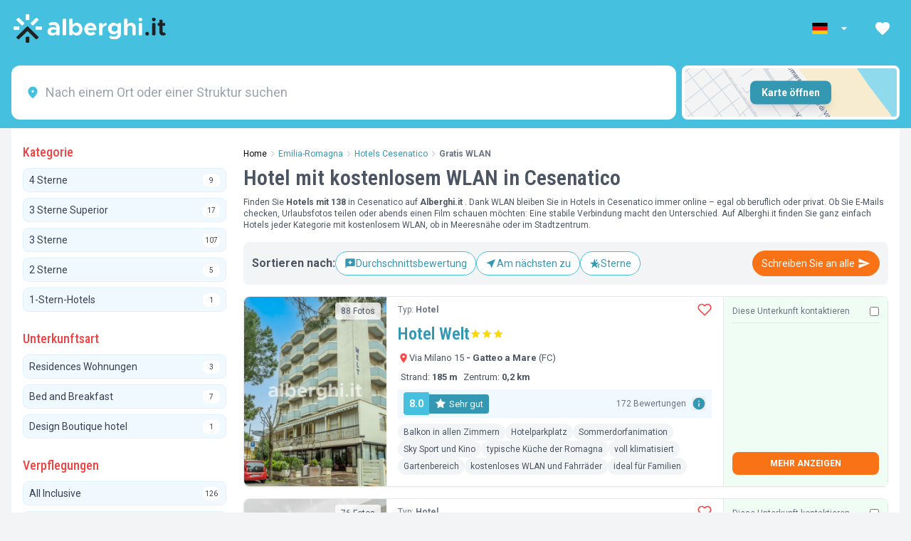

--- FILE ---
content_type: text/html; charset=utf-8
request_url: https://www.alberghi.it/de/emilia-romagna/cesenatico/w-lan
body_size: 85940
content:
<style>
    #sidebar {
        will-change: min-height;
    }
</style>

<!doctype html>
<html lang="de">

<head>

  
  <script type="text/javascript" src="https://embeds.iubenda.com/widgets/64cbdf59-166c-4a0b-95bc-ff1fc878cc7c.js">
  </script>

  <meta charset="UTF-8" />
  <meta name="viewport" content="width=device-width, initial-scale=1.0, minimum-scale=1.0, maximum-scale=5.0" />
  <title>Hotel in Cesenatico mit KOSTENLOSEM WLAN im Zimmer 2026</title>
  <meta name="description" content='[Aktualisiert {PHP current_month} 2026] 138 Hotels mit KOSTENLOSEM WLAN im Zimmer in Cesenatico. Buchen Sie zum BESTEN PREIS ohne Zwischenhändler.'>
  <meta name="keywords" content=''>

  <meta property="fb:app_id" content="183910442149704">
  <meta property="og:site_name" content="Alberghi.it">
  <meta property="og:title" content='Hotel mit kostenlosem WLAN in Cesenatico'>
  <meta property="og:description" content='&lt;p&gt;Finden Sie &lt;strong&gt;Hotels mit 138&lt;/strong&gt; in Cesenatico auf &lt;strong&gt;Alberghi.it&lt;/strong&gt; . Dank WLAN bleiben Sie in Hotels in Cesenatico immer online – egal ob beruflich oder privat. Ob Sie E-Mails checken, Urlaubsfotos teilen oder abends einen Film schauen möchten: Eine stabile Verbindung macht den Unterschied. Auf Alberghi.it finden Sie ganz einfach Hotels jeder Kategorie mit kostenlosem WLAN, ob in Meeresnähe oder im Stadtzentrum.&lt;/p&gt;'>
  <meta property="og:type" content="website">
  <meta property="og:url" content='/de/emilia-romagna/cesenatico/w-lan'>

  
  <meta name="facebook-domain-verification" content="sju0vsi6m5ell61i8z6rbj7da4rc26" />
  <link rel="mask-icon" href="/safari-pinned-tab.svg" color="#5bbad5">
  <meta name="msapplication-TileColor" content="#da532c">
  <meta name="theme-color" content="#ffffff">

  <meta name="referrer" content="always" />
      <meta name="robots" content='index, follow'>
  
  <link rel="icon" type="image/x-icon" href="/favicon.ico">
  <link rel="icon" type="image/png" sizes="32x32" href="/favicon-32x32.png">
  <link rel="icon" type="image/png" sizes="16x16" href="/favicon-16x16.png">
  <link rel="shortcut icon" href="/favicon.ico" />
  <link rel="apple-touch-icon" sizes="180x180" href="/apple-touch-icon.png" />

  <meta name="csrf-token" content="ek5zUgpSxSqcZC07ct1J3axLWWXvXh9nxYnbLdjZ">

  
      <link rel="canonical" href="https://www.alberghi.it/de/emilia-romagna/cesenatico/w-lan">
  
  <link rel="preconnect" href="https://fonts.googleapis.com">
  <link rel="preconnect" href="https://fonts.gstatic.com" crossorigin>
  <link
    href="https://fonts.googleapis.com/css2?family=Roboto+Condensed:ital,wght@0,100..900;1,100..900&family=Roboto:ital,wght@0,400;0,700;1,400;1,700&display=swap"
    rel="stylesheet">

  <script>
    window.dataLayer = window.dataLayer || [];
  </script>

  

  <script type="application/ld+json">
    {
        "@context": "https://schema.org",
    "@graph": [
    {
    "@type": "Organization",
    "@id": "https://www.alberghi.it/#organization",
    "name": "Alberghi.it",
    "alternateName": "A.it",
    "url": "https://www.alberghi.it/",
    "logo": {
        "@type": "ImageObject",
        "url": "https://www.alberghi.it/assets/logo.svg",
        "width": 200,
        "height": 60
    },
    "image": "https://www.alberghi.it/assets/logo.svg",
    "email": "supporto@alberghi.it",
    "legalName": "Alberghi.it S.r.l.",
    "vatID": "IT03479440400",
    "address": {
        "@type": "PostalAddress",
        "streetAddress": "Via Alessandro Gambalunga, 81/A",
        "addressLocality": "Rimini",
        "addressRegion": "RN",
        "postalCode": "47921",
        "addressCountry": "IT"
    },
    "sameAs": [
        "https://www.facebook.com/infoalberghi/",
        "https://www.instagram.com/alberghi.it/",
        "https://it.linkedin.com/company/alberghiit",
        "https://www.youtube.com/c/alberghiit"
    ],
    "areaServed": "IT",
    "contactPoint": {
        "@type": "ContactPoint",
        "contactType": "customer service",
        "email": "supporto@alberghi.it",
        "availableLanguage": [
            "Italian",
            "English",
            "French",
            "German"
        ],
        "areaServed": "IT"
    }
},
    {
    "@type": "WebSite",
    "@id": "https://www.alberghi.it/#website",
    "url": "https://www.alberghi.it",
    "name": "Alberghi.it",
    "publisher": {
        "@id": "https://www.alberghi.it/#organization"
    },
    "potentialAction": {
        "@type": "SearchAction",
        "target": {
            "@type": "EntryPoint",
            "urlTemplate": "https://www.alberghi.it/search?q={search_term_string}"
        },
        "query-input": "required name=search_term_string"
    }
}
    ]
}
</script>  <link rel="preload" as="style" href="https://cdn.alberghi.it/app/albit-frontend/build/assets/style-Blq5tsDk.css" /><link rel="modulepreload" href="https://cdn.alberghi.it/app/albit-frontend/build/assets/main-BEoplWWI.js" /><link rel="stylesheet" href="https://cdn.alberghi.it/app/albit-frontend/build/assets/style-Blq5tsDk.css" /><script type="module" src="https://cdn.alberghi.it/app/albit-frontend/build/assets/main-BEoplWWI.js"></script>  
    <link rel="preload" as="style" href="https://cdn.alberghi.it/app/albit-frontend/build/assets/listing-D1MTP8Dg.css" /><link rel="preload" as="style" href="https://cdn.alberghi.it/app/albit-frontend/build/assets/LiResults-BoII5EYI.css" /><link rel="preload" as="style" href="https://cdn.alberghi.it/app/albit-frontend/build/assets/DataEmail-Do5SYnsJ.css" /><link rel="modulepreload" href="https://cdn.alberghi.it/app/albit-frontend/build/assets/listing-D-7pzXYU.js" /><link rel="modulepreload" href="https://cdn.alberghi.it/app/albit-frontend/build/assets/vue.esm-bundler-CVB_SsXm.js" /><link rel="modulepreload" href="https://cdn.alberghi.it/app/albit-frontend/build/assets/Maps-B7LXTCWT.js" /><link rel="modulepreload" href="https://cdn.alberghi.it/app/albit-frontend/build/assets/LiResults-Dlyk7LcL.js" /><link rel="modulepreload" href="https://cdn.alberghi.it/app/albit-frontend/build/assets/de-BR7b72KF.js" /><link rel="modulepreload" href="https://cdn.alberghi.it/app/albit-frontend/build/assets/DataEmail-qEsEw5YI.js" /><link rel="modulepreload" href="https://cdn.alberghi.it/app/albit-frontend/build/assets/MealPlans-DBmsZOLr.js" /><link rel="modulepreload" href="https://cdn.alberghi.it/app/albit-frontend/build/assets/toggle-listing-offers-CWTtFq9W.js" /><link rel="modulepreload" href="https://cdn.alberghi.it/app/albit-frontend/build/assets/Loading-CS9bc2NT.js" /><link rel="modulepreload" href="https://cdn.alberghi.it/app/albit-frontend/build/assets/dayjs.min-CMtKG3vP.js" /><link rel="modulepreload" href="https://cdn.alberghi.it/app/albit-frontend/build/assets/favourites-BMnq79U8.js" /><link rel="modulepreload" href="https://cdn.alberghi.it/app/albit-frontend/build/assets/listingClickHandler-CYpV6TRR.js" /><link rel="modulepreload" href="https://cdn.alberghi.it/app/albit-frontend/build/assets/emails-QKXA-XDT.js" /><link rel="stylesheet" href="https://cdn.alberghi.it/app/albit-frontend/build/assets/listing-D1MTP8Dg.css" /><link rel="stylesheet" href="https://cdn.alberghi.it/app/albit-frontend/build/assets/LiResults-BoII5EYI.css" /><link rel="stylesheet" href="https://cdn.alberghi.it/app/albit-frontend/build/assets/DataEmail-Do5SYnsJ.css" /><script type="module" src="https://cdn.alberghi.it/app/albit-frontend/build/assets/listing-D-7pzXYU.js"></script><script type="module" src="https://cdn.alberghi.it/app/albit-frontend/build/assets/favourites-BMnq79U8.js"></script><script type="module" src="https://cdn.alberghi.it/app/albit-frontend/build/assets/listingClickHandler-CYpV6TRR.js"></script><script type="module" src="https://cdn.alberghi.it/app/albit-frontend/build/assets/emails-QKXA-XDT.js"></script>
    <script>
        window.currentSlugId = 641;
        window.currentSlugFilters = {"locations":"Emilia-Romagna, Forl\u00ec-Cesena, Cesenatico","label":null,"region_id":[5],"province_id":[32],"city_id":[3937],"fraction_id":null,"structure_category":[],"structure_type":[],"structure_id":null,"treatments":[],"structure_facilities":[],"structure_facilities_options":[],"structure_facilities_position":"in_structure","structure_services":["custom_1745326972153"],"structure_services_atleast":[],"structure_offers":[],"structure_poi":null,"structure_poi_custom":null,"structure_poi_distance":null,"structure_tags_hotel":[],"structure_tag_offers":[],"structure_openings":null};
        window.currentSlugEvidences = [];
    </script>

    
    <script type="application/ld+json">
        {
    "@context": "https://schema.org",
    "@graph": [
        {
            "@id": "https://www.alberghi.it/#organization"
        },
        {
            "@id": "https://www.alberghi.it/#website"
        },
        {
            "@type": "BreadcrumbList",
            "@id": "https://www.alberghi.it/de/emilia-romagna/cesenatico/w-lan#breadcrumb",
            "itemListElement": [
                {
                    "@type": "ListItem",
                    "position": 1,
                    "name": "Home",
                    "item": "https://www.alberghi.it"
                },
                {
                    "@type": "ListItem",
                    "position": 2,
                    "name": "Emilia-Romagna",
                    "item": "https://www.alberghi.it/de/emilia-romagna"
                },
                {
                    "@type": "ListItem",
                    "position": 3,
                    "name": "Hotels Cesenatico",
                    "item": "https://www.alberghi.it/de/emilia-romagna/cesenatico"
                },
                {
                    "@type": "ListItem",
                    "position": 4,
                    "name": "Gratis WLAN",
                    "item": "https://www.alberghi.it/de/emilia-romagna/cesenatico/w-lan"
                }
            ]
        },
        {
            "@type": "CollectionPage",
            "@id": "https://www.alberghi.it/de/emilia-romagna/cesenatico/w-lan#webpage",
            "url": "https://www.alberghi.it/de/emilia-romagna/cesenatico/w-lan",
            "name": "Hotel mit kostenlosem WLAN in Cesenatico",
            "description": "Finden Sie Hotels mit 138 in Cesenatico auf Alberghi.it . Dank WLAN bleiben Sie in Hotels in Cesenatico immer online – egal ob beruflich oder privat. Ob Sie E-Mails checken, Urlaubsfotos teilen oder abends einen Film schauen möchten: Eine stabile Verbindung macht den Unterschied. Auf Alberghi.it finden Sie ganz einfach Hotels jeder Kategorie mit kostenlosem WLAN, ob in Meeresnähe oder im Stadtzentrum.",
            "inLanguage": "de",
            "isPartOf": {
                "@id": "https://www.alberghi.it/#website"
            },
            "about": {
                "@type": "Thing",
                "name": "Hotel mit kostenlosem WLAN in Cesenatico"
            },
            "publisher": {
                "@id": "https://www.alberghi.it/#organization"
            },
            "breadcrumb": {
                "@id": "https://www.alberghi.it/de/emilia-romagna/cesenatico/w-lan#breadcrumb"
            },
            "spatialCoverage": {
                "@type": "Place",
                "name": "Cesenatico",
                "address": {
                    "@type": "PostalAddress",
                    "addressLocality": "Cesenatico",
                    "addressRegion": "",
                    "addressCountry": "IT"
                }
            }
        },
        {
            "@type": "ItemList",
            "@id": "https://www.alberghi.it/de/emilia-romagna/cesenatico/w-lan#itemlist",
            "name": "Hotel mit kostenlosem WLAN in Cesenatico",
            "description": "Finden Sie Hotels mit 138 in Cesenatico auf Alberghi.it . Dank WLAN bleiben Sie in Hotels in Cesenatico immer online – egal ob beruflich oder privat. Ob Sie E-Mails checken, Urlaubsfotos teilen oder abends einen Film schauen möchten: Eine stabile Verbindung macht den Unterschied. Auf Alberghi.it finden Sie ganz einfach Hotels jeder Kategorie mit kostenlosem WLAN, ob in Meeresnähe oder im Stadtzentrum.",
            "url": "https://www.alberghi.it/de/emilia-romagna/cesenatico/w-lan",
            "numberOfItems": 50,
            "itemListOrder": "http://schema.org/ItemListOrderAscending",
            "itemListElement": [
                {
                    "@type": "ListItem",
                    "position": 1,
                    "item": {
                        "@type": "Hotel",
                        "@id": "https://www.alberghi.it/de/emilia-romagna/gatteo-a-mare/hotel-welt",
                        "name": "Hotel Welt",
                        "url": "https://www.alberghi.it/de/emilia-romagna/gatteo-a-mare/hotel-welt",
                        "address": {
                            "@type": "PostalAddress",
                            "streetAddress": "Via Milano,  15",
                            "addressLocality": "Gatteo a Mare",
                            "addressRegion": "Emilia-Romagna",
                            "addressCountry": "IT"
                        }
                    }
                },
                {
                    "@type": "ListItem",
                    "position": 2,
                    "item": {
                        "@type": "Hotel",
                        "@id": "https://www.alberghi.it/de/emilia-romagna/valverde/hotel-tiffany-resort-spa",
                        "name": "Hotel Tiffany & Resort Spa",
                        "url": "https://www.alberghi.it/de/emilia-romagna/valverde/hotel-tiffany-resort-spa",
                        "address": {
                            "@type": "PostalAddress",
                            "streetAddress": "Via Modigliani,  25",
                            "addressLocality": "Valverde",
                            "addressRegion": "Emilia-Romagna",
                            "addressCountry": "IT"
                        }
                    }
                },
                {
                    "@type": "ListItem",
                    "position": 3,
                    "item": {
                        "@type": "Hotel",
                        "@id": "https://www.alberghi.it/de/emilia-romagna/cesenatico/hotel-ambra",
                        "name": "Hotel Ambra",
                        "url": "https://www.alberghi.it/de/emilia-romagna/cesenatico/hotel-ambra",
                        "address": {
                            "@type": "PostalAddress",
                            "streetAddress": "Viale Dei Mille,  106",
                            "addressLocality": "Cesenatico centro",
                            "addressRegion": "Emilia-Romagna",
                            "addressCountry": "IT"
                        }
                    }
                },
                {
                    "@type": "ListItem",
                    "position": 4,
                    "item": {
                        "@type": "Hotel",
                        "@id": "https://www.alberghi.it/de/emilia-romagna/cesenatico/hotel-rondinella",
                        "name": "Hotel Rondinella",
                        "url": "https://www.alberghi.it/de/emilia-romagna/cesenatico/hotel-rondinella",
                        "address": {
                            "@type": "PostalAddress",
                            "streetAddress": "Viale Zara,  86",
                            "addressLocality": "Cesenatico centro",
                            "addressRegion": "Emilia-Romagna",
                            "addressCountry": "IT"
                        }
                    }
                },
                {
                    "@type": "ListItem",
                    "position": 5,
                    "item": {
                        "@type": "Hotel",
                        "@id": "https://www.alberghi.it/de/emilia-romagna/valverde/hotel-settebello-bb",
                        "name": "Hotel Settebello B&B",
                        "url": "https://www.alberghi.it/de/emilia-romagna/valverde/hotel-settebello-bb",
                        "address": {
                            "@type": "PostalAddress",
                            "streetAddress": "Viale Michelangelo,  5",
                            "addressLocality": "Valverde",
                            "addressRegion": "Emilia-Romagna",
                            "addressCountry": "IT"
                        }
                    }
                },
                {
                    "@type": "ListItem",
                    "position": 6,
                    "item": {
                        "@type": "Hotel",
                        "@id": "https://www.alberghi.it/de/emilia-romagna/valverde/hotel-tridentum",
                        "name": "Hotel Tridentum",
                        "url": "https://www.alberghi.it/de/emilia-romagna/valverde/hotel-tridentum",
                        "address": {
                            "@type": "PostalAddress",
                            "streetAddress": "Viale Michelangelo,  25",
                            "addressLocality": "Valverde",
                            "addressRegion": "Emilia-Romagna",
                            "addressCountry": "IT"
                        }
                    }
                },
                {
                    "@type": "ListItem",
                    "position": 7,
                    "item": {
                        "@type": "Hotel",
                        "@id": "https://www.alberghi.it/de/emilia-romagna/valverde/hotel-abarth",
                        "name": "Hotel Abarth",
                        "url": "https://www.alberghi.it/de/emilia-romagna/valverde/hotel-abarth",
                        "address": {
                            "@type": "PostalAddress",
                            "streetAddress": "Viale Melozzo da Forlì,  34",
                            "addressLocality": "Valverde",
                            "addressRegion": "Emilia-Romagna",
                            "addressCountry": "IT"
                        }
                    }
                },
                {
                    "@type": "ListItem",
                    "position": 8,
                    "item": {
                        "@type": "Hotel",
                        "@id": "https://www.alberghi.it/de/emilia-romagna/valverde/hotel-apollo",
                        "name": "Hotel Apollo",
                        "url": "https://www.alberghi.it/de/emilia-romagna/valverde/hotel-apollo",
                        "address": {
                            "@type": "PostalAddress",
                            "streetAddress": "Via Carracci,  1",
                            "addressLocality": "Valverde",
                            "addressRegion": "Emilia-Romagna",
                            "addressCountry": "IT"
                        }
                    }
                },
                {
                    "@type": "ListItem",
                    "position": 9,
                    "item": {
                        "@type": "Hotel",
                        "@id": "https://www.alberghi.it/de/emilia-romagna/gatteo-a-mare/hotel-2000-sweet-confort",
                        "name": "Hotel 2000 Sweet Confort",
                        "url": "https://www.alberghi.it/de/emilia-romagna/gatteo-a-mare/hotel-2000-sweet-confort",
                        "address": {
                            "@type": "PostalAddress",
                            "streetAddress": "Via Bologna,  6",
                            "addressLocality": "Gatteo a Mare",
                            "addressRegion": "Emilia-Romagna",
                            "addressCountry": "IT"
                        }
                    }
                },
                {
                    "@type": "ListItem",
                    "position": 10,
                    "item": {
                        "@type": "Hotel",
                        "@id": "https://www.alberghi.it/de/emilia-romagna/cesenatico/hotel-rosso-blu",
                        "name": "Hotel Rosso Blu",
                        "url": "https://www.alberghi.it/de/emilia-romagna/cesenatico/hotel-rosso-blu",
                        "address": {
                            "@type": "PostalAddress",
                            "streetAddress": "Viale Carducci,  40",
                            "addressLocality": "Cesenatico centro",
                            "addressRegion": "Emilia-Romagna",
                            "addressCountry": "IT"
                        }
                    }
                },
                {
                    "@type": "ListItem",
                    "position": 11,
                    "item": {
                        "@type": "Hotel",
                        "@id": "https://www.alberghi.it/de/emilia-romagna/cesenatico/hotel-ori",
                        "name": "Hotel Ori",
                        "url": "https://www.alberghi.it/de/emilia-romagna/cesenatico/hotel-ori",
                        "address": {
                            "@type": "PostalAddress",
                            "streetAddress": "Viale G. da Verrazzano,  14",
                            "addressLocality": "Cesenatico centro",
                            "addressRegion": "Emilia-Romagna",
                            "addressCountry": "IT"
                        }
                    }
                },
                {
                    "@type": "ListItem",
                    "position": 12,
                    "item": {
                        "@type": "Hotel",
                        "@id": "https://www.alberghi.it/de/emilia-romagna/villamarina/hotel-turquoise",
                        "name": "Hotel Turquoise",
                        "url": "https://www.alberghi.it/de/emilia-romagna/villamarina/hotel-turquoise",
                        "address": {
                            "@type": "PostalAddress",
                            "streetAddress": "Via Aristotele, 27",
                            "addressLocality": "Villamarina",
                            "addressRegion": "Emilia-Romagna",
                            "addressCountry": "IT"
                        }
                    }
                },
                {
                    "@type": "ListItem",
                    "position": 13,
                    "item": {
                        "@type": "Residence",
                        "@id": "https://www.alberghi.it/de/emilia-romagna/gatteo-a-mare/hotel-stefan-bb",
                        "name": "Hotel Stefan B&B",
                        "url": "https://www.alberghi.it/de/emilia-romagna/gatteo-a-mare/hotel-stefan-bb",
                        "address": {
                            "@type": "PostalAddress",
                            "streetAddress": "Viale Matteotti,  54",
                            "addressLocality": "Gatteo a Mare",
                            "addressRegion": "Emilia-Romagna",
                            "addressCountry": "IT"
                        }
                    }
                },
                {
                    "@type": "ListItem",
                    "position": 14,
                    "item": {
                        "@type": "Hotel",
                        "@id": "https://www.alberghi.it/de/emilia-romagna/villamarina/hotel-acacia",
                        "name": "Hotel Acacia",
                        "url": "https://www.alberghi.it/de/emilia-romagna/villamarina/hotel-acacia",
                        "address": {
                            "@type": "PostalAddress",
                            "streetAddress": "Piazza Volta,  6",
                            "addressLocality": "Villamarina",
                            "addressRegion": "Emilia-Romagna",
                            "addressCountry": "IT"
                        }
                    }
                },
                {
                    "@type": "ListItem",
                    "position": 15,
                    "item": {
                        "@type": "Hotel",
                        "@id": "https://www.alberghi.it/de/emilia-romagna/cesenatico/hotel-king",
                        "name": "Hotel King",
                        "url": "https://www.alberghi.it/de/emilia-romagna/cesenatico/hotel-king",
                        "address": {
                            "@type": "PostalAddress",
                            "streetAddress": "Viale E. de Amicis,  88",
                            "addressLocality": "Cesenatico centro",
                            "addressRegion": "Emilia-Romagna",
                            "addressCountry": "IT"
                        }
                    }
                },
                {
                    "@type": "ListItem",
                    "position": 16,
                    "item": {
                        "@type": "Hotel",
                        "@id": "https://www.alberghi.it/de/emilia-romagna/zadina-di-cesenatico/hotel-sayonara",
                        "name": "Hotel Sayonara",
                        "url": "https://www.alberghi.it/de/emilia-romagna/zadina-di-cesenatico/hotel-sayonara",
                        "address": {
                            "@type": "PostalAddress",
                            "streetAddress": "Viale Città Gemellate, 60",
                            "addressLocality": "Zadina di Cesenatico",
                            "addressRegion": "Emilia-Romagna",
                            "addressCountry": "IT"
                        }
                    }
                },
                {
                    "@type": "ListItem",
                    "position": 17,
                    "item": {
                        "@type": "Hotel",
                        "@id": "https://www.alberghi.it/de/emilia-romagna/valverde/hotel-carducci-suite",
                        "name": "Hotel Carducci Suite",
                        "url": "https://www.alberghi.it/de/emilia-romagna/valverde/hotel-carducci-suite",
                        "address": {
                            "@type": "PostalAddress",
                            "streetAddress": "Viale Giosuè Carducci,  318e",
                            "addressLocality": "Valverde",
                            "addressRegion": "Emilia-Romagna",
                            "addressCountry": "IT"
                        }
                    }
                },
                {
                    "@type": "ListItem",
                    "position": 18,
                    "item": {
                        "@type": "Hotel",
                        "@id": "https://www.alberghi.it/de/emilia-romagna/cesenatico/hotel-baltic",
                        "name": "Hotel Baltic",
                        "url": "https://www.alberghi.it/de/emilia-romagna/cesenatico/hotel-baltic",
                        "address": {
                            "@type": "PostalAddress",
                            "streetAddress": "Via del Fortino,  1",
                            "addressLocality": "Cesenatico centro",
                            "addressRegion": "Emilia-Romagna",
                            "addressCountry": "IT"
                        }
                    }
                },
                {
                    "@type": "ListItem",
                    "position": 19,
                    "item": {
                        "@type": "Hotel",
                        "@id": "https://www.alberghi.it/de/emilia-romagna/cesenatico/hotel-sogno",
                        "name": "Hotel Sogno",
                        "url": "https://www.alberghi.it/de/emilia-romagna/cesenatico/hotel-sogno",
                        "address": {
                            "@type": "PostalAddress",
                            "streetAddress": "Via del Fortino,  5",
                            "addressLocality": "Cesenatico centro",
                            "addressRegion": "Emilia-Romagna",
                            "addressCountry": "IT"
                        }
                    }
                },
                {
                    "@type": "ListItem",
                    "position": 20,
                    "item": {
                        "@type": "Hotel",
                        "@id": "https://www.alberghi.it/de/emilia-romagna/valverde/hotel-savoia",
                        "name": "Hotel Savoia",
                        "url": "https://www.alberghi.it/de/emilia-romagna/valverde/hotel-savoia",
                        "address": {
                            "@type": "PostalAddress",
                            "streetAddress": "Viale Bernini,  32",
                            "addressLocality": "Valverde",
                            "addressRegion": "Emilia-Romagna",
                            "addressCountry": "IT"
                        }
                    }
                },
                {
                    "@type": "ListItem",
                    "position": 21,
                    "item": {
                        "@type": "Hotel",
                        "@id": "https://www.alberghi.it/de/emilia-romagna/san-mauro-a-mare/hotel-alexander",
                        "name": "Hotel Alexander",
                        "url": "https://www.alberghi.it/de/emilia-romagna/san-mauro-a-mare/hotel-alexander",
                        "address": {
                            "@type": "PostalAddress",
                            "streetAddress": "Via della Libertà, 5",
                            "addressLocality": "San Mauro a Mare",
                            "addressRegion": "Emilia-Romagna",
                            "addressCountry": "IT"
                        }
                    }
                },
                {
                    "@type": "ListItem",
                    "position": 22,
                    "item": {
                        "@type": "Hotel",
                        "@id": "https://www.alberghi.it/de/emilia-romagna/san-mauro-a-mare/hotel-conti",
                        "name": "Hotel Conti",
                        "url": "https://www.alberghi.it/de/emilia-romagna/san-mauro-a-mare/hotel-conti",
                        "address": {
                            "@type": "PostalAddress",
                            "streetAddress": "Via Diana,  17",
                            "addressLocality": "San Mauro a Mare",
                            "addressRegion": "Emilia-Romagna",
                            "addressCountry": "IT"
                        }
                    }
                },
                {
                    "@type": "ListItem",
                    "position": 23,
                    "item": {
                        "@type": "Hotel",
                        "@id": "https://www.alberghi.it/de/emilia-romagna/valverde/hotel-costa-verde",
                        "name": "Hotel Costa Verde",
                        "url": "https://www.alberghi.it/de/emilia-romagna/valverde/hotel-costa-verde",
                        "address": {
                            "@type": "PostalAddress",
                            "streetAddress": "Viale Tiziano,  30",
                            "addressLocality": "Valverde",
                            "addressRegion": "Emilia-Romagna",
                            "addressCountry": "IT"
                        }
                    }
                },
                {
                    "@type": "ListItem",
                    "position": 24,
                    "item": {
                        "@type": "Hotel",
                        "@id": "https://www.alberghi.it/de/emilia-romagna/cesenatico/hotel-admiral",
                        "name": "Hotel Admiral",
                        "url": "https://www.alberghi.it/de/emilia-romagna/cesenatico/hotel-admiral",
                        "address": {
                            "@type": "PostalAddress",
                            "streetAddress": "Viale Dei Mille,  112",
                            "addressLocality": "Cesenatico centro",
                            "addressRegion": "Emilia-Romagna",
                            "addressCountry": "IT"
                        }
                    }
                },
                {
                    "@type": "ListItem",
                    "position": 25,
                    "item": {
                        "@type": "Hotel",
                        "@id": "https://www.alberghi.it/de/emilia-romagna/valverde/hotel-cosmopol",
                        "name": "Hotel Cosmopol",
                        "url": "https://www.alberghi.it/de/emilia-romagna/valverde/hotel-cosmopol",
                        "address": {
                            "@type": "PostalAddress",
                            "streetAddress": "Viale G. Carducci,  296",
                            "addressLocality": "Valverde",
                            "addressRegion": "Emilia-Romagna",
                            "addressCountry": "IT"
                        }
                    }
                },
                {
                    "@type": "ListItem",
                    "position": 26,
                    "item": {
                        "@type": "Hotel",
                        "@id": "https://www.alberghi.it/de/emilia-romagna/valverde/hotel-bravo-condor",
                        "name": "Hotel Bravo & Condor",
                        "url": "https://www.alberghi.it/de/emilia-romagna/valverde/hotel-bravo-condor",
                        "address": {
                            "@type": "PostalAddress",
                            "streetAddress": "Viale Bernini,  17",
                            "addressLocality": "Valverde",
                            "addressRegion": "Emilia-Romagna",
                            "addressCountry": "IT"
                        }
                    }
                },
                {
                    "@type": "ListItem",
                    "position": 27,
                    "item": {
                        "@type": "Hotel",
                        "@id": "https://www.alberghi.it/de/emilia-romagna/zadina-di-cesenatico/park-hotel-zadina",
                        "name": "Park Hotel Zadina",
                        "url": "https://www.alberghi.it/de/emilia-romagna/zadina-di-cesenatico/park-hotel-zadina",
                        "address": {
                            "@type": "PostalAddress",
                            "streetAddress": "Piazza Kennedy,  1",
                            "addressLocality": "Zadina di Cesenatico",
                            "addressRegion": "Emilia-Romagna",
                            "addressCountry": "IT"
                        }
                    }
                },
                {
                    "@type": "ListItem",
                    "position": 28,
                    "item": {
                        "@type": "Hotel",
                        "@id": "https://www.alberghi.it/de/emilia-romagna/villamarina/hotel-duca-di-kent",
                        "name": "Hotel Duca di Kent",
                        "url": "https://www.alberghi.it/de/emilia-romagna/villamarina/hotel-duca-di-kent",
                        "address": {
                            "@type": "PostalAddress",
                            "streetAddress": "Via Euclide, 23",
                            "addressLocality": "Villamarina",
                            "addressRegion": "Emilia-Romagna",
                            "addressCountry": "IT"
                        }
                    }
                },
                {
                    "@type": "ListItem",
                    "position": 29,
                    "item": {
                        "@type": "Hotel",
                        "@id": "https://www.alberghi.it/de/emilia-romagna/gatteo-a-mare/hotel-ras",
                        "name": "Hotel Ras",
                        "url": "https://www.alberghi.it/de/emilia-romagna/gatteo-a-mare/hotel-ras",
                        "address": {
                            "@type": "PostalAddress",
                            "streetAddress": "Via Trieste,  26",
                            "addressLocality": "Gatteo a Mare",
                            "addressRegion": "Emilia-Romagna",
                            "addressCountry": "IT"
                        }
                    }
                },
                {
                    "@type": "ListItem",
                    "position": 30,
                    "item": {
                        "@type": "Hotel",
                        "@id": "https://www.alberghi.it/de/emilia-romagna/gatteo-a-mare/hotel-las-vegas",
                        "name": "Hotel Las Vegas",
                        "url": "https://www.alberghi.it/de/emilia-romagna/gatteo-a-mare/hotel-las-vegas",
                        "address": {
                            "@type": "PostalAddress",
                            "streetAddress": "Via Gramsci,  1",
                            "addressLocality": "Gatteo a Mare",
                            "addressRegion": "Emilia-Romagna",
                            "addressCountry": "IT"
                        }
                    }
                },
                {
                    "@type": "ListItem",
                    "position": 31,
                    "item": {
                        "@type": "Hotel",
                        "@id": "https://www.alberghi.it/de/emilia-romagna/cesenatico/hotel-palace",
                        "name": "Hotel Palace",
                        "url": "https://www.alberghi.it/de/emilia-romagna/cesenatico/hotel-palace",
                        "address": {
                            "@type": "PostalAddress",
                            "streetAddress": "Viale Giosuè Carducci, 186",
                            "addressLocality": "Cesenatico centro",
                            "addressRegion": "Emilia-Romagna",
                            "addressCountry": "IT"
                        }
                    }
                },
                {
                    "@type": "ListItem",
                    "position": 32,
                    "item": {
                        "@type": "Hotel",
                        "@id": "https://www.alberghi.it/de/emilia-romagna/cesenatico/hotel-new-castle",
                        "name": "Hotel New Castle",
                        "url": "https://www.alberghi.it/de/emilia-romagna/cesenatico/hotel-new-castle",
                        "address": {
                            "@type": "PostalAddress",
                            "streetAddress": "Viale De Amicis,  18",
                            "addressLocality": "Cesenatico centro",
                            "addressRegion": "Emilia-Romagna",
                            "addressCountry": "IT"
                        }
                    }
                },
                {
                    "@type": "ListItem",
                    "position": 33,
                    "item": {
                        "@type": "Hotel",
                        "@id": "https://www.alberghi.it/de/emilia-romagna/cesenatico/hotel-metron",
                        "name": "Hotel Metron",
                        "url": "https://www.alberghi.it/de/emilia-romagna/cesenatico/hotel-metron",
                        "address": {
                            "@type": "PostalAddress",
                            "streetAddress": "Viale De Amicis,  52",
                            "addressLocality": "Cesenatico centro",
                            "addressRegion": "Emilia-Romagna",
                            "addressCountry": "IT"
                        }
                    }
                },
                {
                    "@type": "ListItem",
                    "position": 34,
                    "item": {
                        "@type": "Hotel",
                        "@id": "https://www.alberghi.it/de/emilia-romagna/cesenatico/hotel-zeus",
                        "name": "Hotel Zeus",
                        "url": "https://www.alberghi.it/de/emilia-romagna/cesenatico/hotel-zeus",
                        "address": {
                            "@type": "PostalAddress",
                            "streetAddress": "Viale Carducci,  46",
                            "addressLocality": "Cesenatico centro",
                            "addressRegion": "Emilia-Romagna",
                            "addressCountry": "IT"
                        }
                    }
                },
                {
                    "@type": "ListItem",
                    "position": 35,
                    "item": {
                        "@type": "Hotel",
                        "@id": "https://www.alberghi.it/de/emilia-romagna/valverde/hotel-diplomatic",
                        "name": "Hotel Diplomatic",
                        "url": "https://www.alberghi.it/de/emilia-romagna/valverde/hotel-diplomatic",
                        "address": {
                            "@type": "PostalAddress",
                            "streetAddress": "Viale Michelangelo,  20",
                            "addressLocality": "Valverde",
                            "addressRegion": "Emilia-Romagna",
                            "addressCountry": "IT"
                        }
                    }
                },
                {
                    "@type": "ListItem",
                    "position": 36,
                    "item": {
                        "@type": "Hotel",
                        "@id": "https://www.alberghi.it/de/emilia-romagna/cesenatico/hotel-gaia",
                        "name": "Hotel Gaia",
                        "url": "https://www.alberghi.it/de/emilia-romagna/cesenatico/hotel-gaia",
                        "address": {
                            "@type": "PostalAddress",
                            "streetAddress": "Viale Milano,  45",
                            "addressLocality": "Cesenatico centro",
                            "addressRegion": "Emilia-Romagna",
                            "addressCountry": "IT"
                        }
                    }
                },
                {
                    "@type": "ListItem",
                    "position": 37,
                    "item": {
                        "@type": "Hotel",
                        "@id": "https://www.alberghi.it/de/emilia-romagna/san-mauro-a-mare/hotel-paglierani",
                        "name": "Hotel Paglierani",
                        "url": "https://www.alberghi.it/de/emilia-romagna/san-mauro-a-mare/hotel-paglierani",
                        "address": {
                            "@type": "PostalAddress",
                            "streetAddress": "Viale della Repubblica,  5",
                            "addressLocality": "San Mauro a Mare",
                            "addressRegion": "Emilia-Romagna",
                            "addressCountry": "IT"
                        }
                    }
                },
                {
                    "@type": "ListItem",
                    "position": 38,
                    "item": {
                        "@type": "Hotel",
                        "@id": "https://www.alberghi.it/de/emilia-romagna/valverde/hotel-prestigio",
                        "name": "Hotel Prestigio",
                        "url": "https://www.alberghi.it/de/emilia-romagna/valverde/hotel-prestigio",
                        "address": {
                            "@type": "PostalAddress",
                            "streetAddress": "Viale Mantegna,  30",
                            "addressLocality": "Valverde",
                            "addressRegion": "Emilia-Romagna",
                            "addressCountry": "IT"
                        }
                    }
                },
                {
                    "@type": "ListItem",
                    "position": 39,
                    "item": {
                        "@type": "Hotel",
                        "@id": "https://www.alberghi.it/de/emilia-romagna/valverde/hotel-iride",
                        "name": "Hotel Iride",
                        "url": "https://www.alberghi.it/de/emilia-romagna/valverde/hotel-iride",
                        "address": {
                            "@type": "PostalAddress",
                            "streetAddress": "Viale Carducci,  314",
                            "addressLocality": "Valverde",
                            "addressRegion": "Emilia-Romagna",
                            "addressCountry": "IT"
                        }
                    }
                },
                {
                    "@type": "ListItem",
                    "position": 40,
                    "item": {
                        "@type": "Hotel",
                        "@id": "https://www.alberghi.it/de/emilia-romagna/cesenatico/hotel-eritrea",
                        "name": "Hotel Eritrea",
                        "url": "https://www.alberghi.it/de/emilia-romagna/cesenatico/hotel-eritrea",
                        "address": {
                            "@type": "PostalAddress",
                            "streetAddress": "Viale Piave,  12",
                            "addressLocality": "Cesenatico centro",
                            "addressRegion": "Emilia-Romagna",
                            "addressCountry": "IT"
                        }
                    }
                },
                {
                    "@type": "ListItem",
                    "position": 41,
                    "item": {
                        "@type": "Hotel",
                        "@id": "https://www.alberghi.it/de/emilia-romagna/gatteo-a-mare/hotel-riposo",
                        "name": "Hotel Riposo",
                        "url": "https://www.alberghi.it/de/emilia-romagna/gatteo-a-mare/hotel-riposo",
                        "address": {
                            "@type": "PostalAddress",
                            "streetAddress": "Viale Giulio Cesare,  33",
                            "addressLocality": "Gatteo a Mare",
                            "addressRegion": "Emilia-Romagna",
                            "addressCountry": "IT"
                        }
                    }
                },
                {
                    "@type": "ListItem",
                    "position": 42,
                    "item": {
                        "@type": "Hotel",
                        "@id": "https://www.alberghi.it/de/emilia-romagna/villamarina/hotel-vallechiara",
                        "name": "Hotel Vallechiara",
                        "url": "https://www.alberghi.it/de/emilia-romagna/villamarina/hotel-vallechiara",
                        "address": {
                            "@type": "PostalAddress",
                            "streetAddress": "Via Aristotele,  49",
                            "addressLocality": "Villamarina",
                            "addressRegion": "Emilia-Romagna",
                            "addressCountry": "IT"
                        }
                    }
                },
                {
                    "@type": "ListItem",
                    "position": 43,
                    "item": {
                        "@type": "Hotel",
                        "@id": "https://www.alberghi.it/de/emilia-romagna/villamarina/hotel-costanza",
                        "name": "Hotel Costanza",
                        "url": "https://www.alberghi.it/de/emilia-romagna/villamarina/hotel-costanza",
                        "address": {
                            "@type": "PostalAddress",
                            "streetAddress": "Viale Euclide, 19",
                            "addressLocality": "Villamarina",
                            "addressRegion": "Emilia-Romagna",
                            "addressCountry": "IT"
                        }
                    }
                },
                {
                    "@type": "ListItem",
                    "position": 44,
                    "item": {
                        "@type": "Hotel",
                        "@id": "https://www.alberghi.it/de/emilia-romagna/valverde/hotel-embassy",
                        "name": "Hotel Embassy",
                        "url": "https://www.alberghi.it/de/emilia-romagna/valverde/hotel-embassy",
                        "address": {
                            "@type": "PostalAddress",
                            "streetAddress": "Viale Caravaggio, 34",
                            "addressLocality": "Valverde",
                            "addressRegion": "Emilia-Romagna",
                            "addressCountry": "IT"
                        }
                    }
                },
                {
                    "@type": "ListItem",
                    "position": 45,
                    "item": {
                        "@type": "Hotel",
                        "@id": "https://www.alberghi.it/de/emilia-romagna/cesenatico/hotel-sabrina",
                        "name": "Hotel Sabrina",
                        "url": "https://www.alberghi.it/de/emilia-romagna/cesenatico/hotel-sabrina",
                        "address": {
                            "@type": "PostalAddress",
                            "streetAddress": "Viale Dei Mille,  150",
                            "addressLocality": "Cesenatico centro",
                            "addressRegion": "Emilia-Romagna",
                            "addressCountry": "IT"
                        }
                    }
                },
                {
                    "@type": "ListItem",
                    "position": 46,
                    "item": {
                        "@type": "Hotel",
                        "@id": "https://www.alberghi.it/de/emilia-romagna/gatteo-a-mare/park-hotel-miriam",
                        "name": "Park Hotel Miriam",
                        "url": "https://www.alberghi.it/de/emilia-romagna/gatteo-a-mare/park-hotel-miriam",
                        "address": {
                            "@type": "PostalAddress",
                            "streetAddress": "Via Bologna,  8",
                            "addressLocality": "Gatteo a Mare",
                            "addressRegion": "Emilia-Romagna",
                            "addressCountry": "IT"
                        }
                    }
                },
                {
                    "@type": "ListItem",
                    "position": 47,
                    "item": {
                        "@type": "Hotel",
                        "@id": "https://www.alberghi.it/de/emilia-romagna/valverde/hotel-caravelle",
                        "name": "Hotel Caravelle",
                        "url": "https://www.alberghi.it/de/emilia-romagna/valverde/hotel-caravelle",
                        "address": {
                            "@type": "PostalAddress",
                            "streetAddress": "Viale Michelangelo,  23",
                            "addressLocality": "Valverde",
                            "addressRegion": "Emilia-Romagna",
                            "addressCountry": "IT"
                        }
                    }
                },
                {
                    "@type": "ListItem",
                    "position": 48,
                    "item": {
                        "@type": "Hotel",
                        "@id": "https://www.alberghi.it/de/emilia-romagna/cesenatico/hotel-esplanade",
                        "name": "Hotel Esplanade",
                        "url": "https://www.alberghi.it/de/emilia-romagna/cesenatico/hotel-esplanade",
                        "address": {
                            "@type": "PostalAddress",
                            "streetAddress": "Viale Carducci,  120",
                            "addressLocality": "Cesenatico centro",
                            "addressRegion": "Emilia-Romagna",
                            "addressCountry": "IT"
                        }
                    }
                },
                {
                    "@type": "ListItem",
                    "position": 49,
                    "item": {
                        "@type": "Hotel",
                        "@id": "https://www.alberghi.it/de/emilia-romagna/valverde/hotel-imperiale",
                        "name": "Hotel Imperiale",
                        "url": "https://www.alberghi.it/de/emilia-romagna/valverde/hotel-imperiale",
                        "address": {
                            "@type": "PostalAddress",
                            "streetAddress": "Viale Bernini,  52",
                            "addressLocality": "Valverde",
                            "addressRegion": "Emilia-Romagna",
                            "addressCountry": "IT"
                        }
                    }
                },
                {
                    "@type": "ListItem",
                    "position": 50,
                    "item": {
                        "@type": "Hotel",
                        "@id": "https://www.alberghi.it/de/emilia-romagna/cesenatico/hotel-sporting",
                        "name": "Hotel Sporting",
                        "url": "https://www.alberghi.it/de/emilia-romagna/cesenatico/hotel-sporting",
                        "address": {
                            "@type": "PostalAddress",
                            "streetAddress": "Viale G. Carducci, 191",
                            "addressLocality": "Cesenatico",
                            "addressRegion": "Emilia-Romagna",
                            "addressCountry": "IT"
                        }
                    }
                }
            ],
            "additionalProperty": {
                "@type": "PropertyValue",
                "name": "totalResults",
                "value": 138
            },
            "mainEntityOfPage": {
                "@id": "https://www.alberghi.it/de/emilia-romagna/cesenatico/w-lan#webpage"
            }
        }
    ]
}    </script>


    

    
    <script type="application/ld+json">
    {
        "@context": "https://schema.org",
        "@type": "CollectionPage",
        "name": "Hotel mit kostenlosem WLAN in Cesenatico",
        "description": "Finden Sie Hotels mit 138 in Cesenatico auf Alberghi.it . Dank WLAN bleiben Sie in Hotels in Cesenatico immer online – egal ob beruflich oder privat. Ob Sie E-Mails checken, Urlaubsfotos teilen oder abends einen Film schauen möchten: Eine stabile Verbindung macht den Unterschied. Auf Alberghi.it finden Sie ganz einfach Hotels jeder Kategorie mit kostenlosem WLAN, ob in Meeresnähe oder im Stadtzentrum.",
        "url": "https://www.alberghi.it/de/emilia-romagna/cesenatico/w-lan",
        "isPartOf": {
            "@type": "WebSite",
            "name": "Alberghi.it",
            "url": "https://www.alberghi.it"
        }
    }
</script>


    
    
    <script type="text/javascript">
        window.listing_ids = [];
        window.currentSlugFilters = {"locations":"Emilia-Romagna, Forl\u00ec-Cesena, Cesenatico","label":null,"region_id":[5],"province_id":[32],"city_id":[3937],"fraction_id":null,"structure_category":[],"structure_type":[],"structure_id":null,"treatments":[],"structure_facilities":[],"structure_facilities_options":[],"structure_facilities_position":"in_structure","structure_services":["custom_1745326972153"],"structure_services_atleast":[],"structure_offers":[],"structure_poi":null,"structure_poi_custom":null,"structure_poi_distance":null,"structure_tags_hotel":[],"structure_tag_offers":[],"structure_openings":null};
        window.currentSlugId = 641;
    </script>
    

  <!-- Google Tag Manager -->
<script>(function(w,d,s,l,i){w[l]=w[l]||[];w[l].push({'gtm.start':
new Date().getTime(),event:'gtm.js'});var f=d.getElementsByTagName(s)[0],
j=d.createElement(s),dl=l!='dataLayer'?'&l='+l:'';j.async=true;j.src=
'https://www.googletagmanager.com/gtm.js?id='+i+dl;f.parentNode.insertBefore(j,f);
})(window,document,'script','dataLayer','GTM-WRM3P9');</script>
<!-- End Google Tag Manager -->



</head>

<body class="bg-gray-100">

  <!-- Google Tag Manager (noscript) -->
  <noscript><iframe src="https://www.googletagmanager.com/ns.html?id=GTM-WRM3P9" height="0" width="0"
      style="display:none;visibility:hidden"></iframe></noscript>
  <!-- End Google Tag Manager (noscript) -->

  <div id="app">

    
          <div class="sticky top-0 left-0 right-0 z-[600]">
  <div class="bg-[#46c0df] text-white ">
    <div class="max-w-[1280px] mx-auto px-4">
      <!-- Top section with logo and nav items -->
      <div class="h-[80px] flex items-center justify-between">

        
        <!-- Logo -->
        <div class="flex-shrink-0">
                        <a href="https://www.alberghi.it/de" class="flex items-center">
                    <img src="https://cdn.alberghi.it/homepage/logo.png" alt="Alberghi.it homepage" class="h-11">
          </a>
        </div>

        <!-- Right Navigation -->
        <div class="hidden sm:flex items-center space-x-3">
          <!-- Language selector -->
          <div class="flex items-center nav-link  py-2 rounded hover:bg-white/20 cursor-pointer" role="button"
            aria-label="Seleziona lingua" aria-haspopup="true">
            <div class="relative language-dropdown z-[9000]">
              <!-- Elemento trigger che mostra la lingua attuale -->
              <div class="dropdown-trigger flex items-center nav-link px-2" aria-label="Seleziona lingua"
                aria-haspopup="true">
                <svg xmlns="http://www.w3.org/2000/svg" class="w-6 h-4 mr-2" viewBox="0 0 640 480">
    <path fill="#fc0" d="M0 320h640v160H0z"></path>
    <path fill="#000001" d="M0 0h640v160H0z"></path>
    <path fill="red" d="M0 160h640v160H0z"></path>
</svg>                <svg xmlns="http://www.w3.org/2000/svg" height="20" viewBox="0 0 24 24" width="20"
                  fill="currentColor" aria-hidden="true" class="ml-1 transition-transform duration-200">
                  <path d="M7 10l5 5 5-5z"></path>
                </svg>
              </div>

              <div
                class="dropdown-content absolute top-full left-0 mt-1 bg-white rounded-lg shadow-xl border border-gray-200 z-[9000] w-36  p-2">
                                                      <a href="/emilia-romagna/cesenatico/wifi"
                      class="flex items-center px-3 py-2 text-sm hover:bg-sky-50 text-gray-700"
                      hreflang="it">
                      <svg xmlns="http://www.w3.org/2000/svg" class="w-6 h-4" viewBox="0 0 640 480">
    <g fill-rule="evenodd" stroke-width="1pt">
        <path fill="#fff" d="M0 0h640v480H0z"></path>
        <path fill="#009246" d="M0 0h213.3v480H0z"></path>
        <path fill="#ce2b37" d="M426.7 0H640v480H426.7z"></path>
    </g>
</svg>                      <span class="text-xs text-gray-500">Italiano</span>
                    </a>
                                                                        <a href="/en/emilia-romagna/cesenatico/wifi"
                      class="flex items-center px-3 py-2 text-sm hover:bg-sky-50 text-gray-700"
                      hreflang="en">
                      <svg xmlns="http://www.w3.org/2000/svg" class="w-6 h-4 mr-2" viewBox="0 0 640 480">
    <path fill="#012169" d="M0 0h640v480H0z"></path>
    <path fill="#FFF" d="m75 0 244 181L562 0h78v62L400 241l240 178v61h-80L320 301 81 480H0v-60l239-178L0 64V0z"></path>
    <path fill="#C8102E" d="m424 281 216 159v40L369 281zm-184 20 6 35L54 480H0zM640 0v3L391 191l2-44L590 0zM0 0l239 176h-60L0 42z"></path>
    <path fill="#FFF" d="M241 0v480h160V0zM0 160v160h640V160z"></path>
    <path fill="#C8102E" d="M0 193v96h640v-96zM273 0v480h96V0z"></path>
</svg>                      <span class="text-xs text-gray-500">English</span>
                    </a>
                                                                        <a href="/fr/emilie-romagne/cesenatico/wifi"
                      class="flex items-center px-3 py-2 text-sm hover:bg-sky-50 text-gray-700"
                      hreflang="fr">
                      <svg xmlns="http://www.w3.org/2000/svg" class="w-6 h-4 mr-2" viewBox="0 0 640 480">
    <path fill="#fff" d="M0 0h640v480H0z"></path>
    <path fill="#000091" d="M0 0h213.3v480H0z"></path>
    <path fill="#e1000f" d="M426.7 0H640v480H426.7z"></path>
</svg>                      <span class="text-xs text-gray-500">Français</span>
                    </a>
                                                                                  </div>


            </div>
          </div>

          <!-- Favorites -->
          <div class="relative nav-link px-3 py-2 rounded hover:bg-white/20 cursor-pointer" role="button"
            aria-label="I tuoi preferiti">
            <a href="https://www.alberghi.it/de/preferiti" class="active:scale-95 transition-all">
              <span
                class="absolute top-0.5 right-0.5 bg-red-500 text-white text-sm w-4 h-4 flex items-center justify-center rounded-full"
                id="favourites-counter">
                0
              </span>
              <svg xmlns="http://www.w3.org/2000/svg" height="24" viewBox="0 0 24 24" width="24"
                fill="currentColor" aria-hidden="true">
                <path d="M0 0h24v24H0z" fill="none"></path>
                <path
                  d="M12 21.35l-1.45-1.32C5.4 15.36 2 12.28 2 8.5 2 5.42 4.42 3 7.5 3c1.74 0 3.41.81 4.5 2.09C13.09 3.81 14.76 3 16.5 3 19.58 3 22 5.42 22 8.5c0 3.78-3.4 6.86-8.55 11.54L12 21.35z">
                </path>
              </svg>
            </a>
          </div>

                  </div>
      </div>
    </div>
  </div>
</div>
                  <header class="sticky left-0 right-0 z-40 top-[80px]">
    <nav class="bg-[#46c0df]" aria-label="Menu principale">
        <div class="max-w-[1280px] mx-auto px-4 py-3 grid grid-cols-4 gap-2">
            <div class="bg-white rounded-xl p-2 col-span-3">
                <div class="relative">
                    <no-price-search-location placeholder="Nach einem Ort oder einer Struktur suchen"
                        lang="de" domain="www.alberghi.it"
                        secure="1" version="111"
                        slug="641"
                        >
                        <template #default>
                            <nav>
                                <ul>
                                                                            <li>

                                            <span>
                                                <a href="/de/emilia-romagna/cesenatico"
                                                    class="text-gray-600 hover:text-blue-500">Cesenatico</a>
                                                <br />
                                                <small>
                                                                                                                                                                                                                            Forlì-Cesena,
                                                                                                                Emilia-Romagna
                                                                                                    </small>
                                            </span>
                                            </a>
                                            <span>139</span>
                                            <span>74</span>
                                            <span>cities</span>
                                        </li>
                                                                            <li>

                                            <span>
                                                <a href="/de/emilia-romagna"
                                                    class="text-gray-600 hover:text-blue-500">Emilia-Romagna</a>
                                                <br />
                                                <small>
                                                                                                                                                        </small>
                                            </span>
                                            </a>
                                            <span>1124</span>
                                            <span>397</span>
                                            <span>regions</span>
                                        </li>
                                                                            <li>

                                            <span>
                                                <a href="/de/emilia-romagna/rimini"
                                                    class="text-gray-600 hover:text-blue-500">Rimini</a>
                                                <br />
                                                <small>
                                                                                                                                                                                                                        Emilia-Romagna
                                                                                                    </small>
                                            </span>
                                            </a>
                                            <span>290</span>
                                            <span>99</span>
                                            <span>cities</span>
                                        </li>
                                                                            <li>

                                            <span>
                                                <a href="/de/emilia-romagna/viserba"
                                                    class="text-gray-600 hover:text-blue-500">Viserba</a>
                                                <br />
                                                <small>
                                                                                                            frazione di Rimini,
                                                                                                                                                                                                                            Rimini,
                                                                                                                Emilia-Romagna
                                                                                                    </small>
                                            </span>
                                            </a>
                                            <span>19</span>
                                            <span>1</span>
                                            <span>fractions</span>
                                        </li>
                                                                            <li>

                                            <span>
                                                <a href="/de/emilia-romagna/viserbella"
                                                    class="text-gray-600 hover:text-blue-500">Viserbella</a>
                                                <br />
                                                <small>
                                                                                                            frazione di Rimini,
                                                                                                                                                                                                                            Rimini,
                                                                                                                Emilia-Romagna
                                                                                                    </small>
                                            </span>
                                            </a>
                                            <span>24</span>
                                            <span>8</span>
                                            <span>fractions</span>
                                        </li>
                                                                            <li>

                                            <span>
                                                <a href="/de/emilia-romagna/rivazzurra"
                                                    class="text-gray-600 hover:text-blue-500">Rivazzurra</a>
                                                <br />
                                                <small>
                                                                                                            frazione di Rimini,
                                                                                                                                                                                                                            Rimini,
                                                                                                                Emilia-Romagna
                                                                                                    </small>
                                            </span>
                                            </a>
                                            <span>69</span>
                                            <span>55</span>
                                            <span>fractions</span>
                                        </li>
                                                                            <li>

                                            <span>
                                                <a href="/de/emilia-romagna/miramare-di-rimini"
                                                    class="text-gray-600 hover:text-blue-500">Miramare di Rimini</a>
                                                <br />
                                                <small>
                                                                                                            frazione di Rimini,
                                                                                                                                                                                                                            Rimini,
                                                                                                                Emilia-Romagna
                                                                                                    </small>
                                            </span>
                                            </a>
                                            <span>30</span>
                                            <span>9</span>
                                            <span>fractions</span>
                                        </li>
                                                                            <li>

                                            <span>
                                                <a href="/de/emilia-romagna/torre-pedrera"
                                                    class="text-gray-600 hover:text-blue-500">Torre Pedrera</a>
                                                <br />
                                                <small>
                                                                                                            frazione di Rimini,
                                                                                                                                                                                                                            Rimini,
                                                                                                                Emilia-Romagna
                                                                                                    </small>
                                            </span>
                                            </a>
                                            <span>25</span>
                                            <span>4</span>
                                            <span>fractions</span>
                                        </li>
                                                                            <li>

                                            <span>
                                                <a href="/de/emilia-romagna/marebello-di-rimini"
                                                    class="text-gray-600 hover:text-blue-500">Marebello di Rimini</a>
                                                <br />
                                                <small>
                                                                                                            frazione di Rimini,
                                                                                                                                                                                                                            Rimini,
                                                                                                                Emilia-Romagna
                                                                                                    </small>
                                            </span>
                                            </a>
                                            <span>22</span>
                                            <span>2</span>
                                            <span>fractions</span>
                                        </li>
                                                                            <li>

                                            <span>
                                                <a href="/de/emilia-romagna/rivabella"
                                                    class="text-gray-600 hover:text-blue-500">Rivabella</a>
                                                <br />
                                                <small>
                                                                                                            frazione di Rimini,
                                                                                                                                                                                                                            Rimini,
                                                                                                                Emilia-Romagna
                                                                                                    </small>
                                            </span>
                                            </a>
                                            <span>16</span>
                                            <span>3</span>
                                            <span>fractions</span>
                                        </li>
                                                                            <li>

                                            <span>
                                                <a href="/de/emilia-romagna/bellariva"
                                                    class="text-gray-600 hover:text-blue-500">Bellariva</a>
                                                <br />
                                                <small>
                                                                                                            frazione di Rimini,
                                                                                                                                                                                                                            Rimini,
                                                                                                                Emilia-Romagna
                                                                                                    </small>
                                            </span>
                                            </a>
                                            <span>7</span>
                                            <span>2</span>
                                            <span>fractions</span>
                                        </li>
                                                                            <li>

                                            <span>
                                                <a href="/de/emilia-romagna/san-giuliano-a-mare"
                                                    class="text-gray-600 hover:text-blue-500">San Giuliano a Mare</a>
                                                <br />
                                                <small>
                                                                                                            frazione di Rimini,
                                                                                                                                                                                                                            Rimini,
                                                                                                                Emilia-Romagna
                                                                                                    </small>
                                            </span>
                                            </a>
                                            <span>2</span>
                                            <span>0</span>
                                            <span>fractions</span>
                                        </li>
                                                                            <li>

                                            <span>
                                                <a href="/de/emilia-romagna/rimini-marina-centro"
                                                    class="text-gray-600 hover:text-blue-500">Rimini marina centro</a>
                                                <br />
                                                <small>
                                                                                                            frazione di Rimini,
                                                                                                                                                                                                                            Rimini,
                                                                                                                Emilia-Romagna
                                                                                                    </small>
                                            </span>
                                            </a>
                                            <span>74</span>
                                            <span>15</span>
                                            <span>fractions</span>
                                        </li>
                                                                            <li>

                                            <span>
                                                <a href="/de/emilia-romagna/riccione"
                                                    class="text-gray-600 hover:text-blue-500">Riccione</a>
                                                <br />
                                                <small>
                                                                                                                                                                                                                            Rimini,
                                                                                                                Emilia-Romagna
                                                                                                    </small>
                                            </span>
                                            </a>
                                            <span>156</span>
                                            <span>81</span>
                                            <span>cities</span>
                                        </li>
                                                                            <li>

                                            <span>
                                                <a href="/de/emilia-romagna/cattolica"
                                                    class="text-gray-600 hover:text-blue-500">Cattolica</a>
                                                <br />
                                                <small>
                                                                                                                                                                                                                            Rimini,
                                                                                                                Emilia-Romagna
                                                                                                    </small>
                                            </span>
                                            </a>
                                            <span>109</span>
                                            <span>30</span>
                                            <span>cities</span>
                                        </li>
                                                                            <li>

                                            <span>
                                                <a href="/de/emilia-romagna/san-mauro-a-mare"
                                                    class="text-gray-600 hover:text-blue-500">San Mauro a Mare</a>
                                                <br />
                                                <small>
                                                                                                            frazione di Cesenatico,
                                                                                                                                                                                                                            Forlì-Cesena,
                                                                                                                Emilia-Romagna
                                                                                                    </small>
                                            </span>
                                            </a>
                                            <span>8</span>
                                            <span>2</span>
                                            <span>fractions</span>
                                        </li>
                                                                            <li>

                                            <span>
                                                <a href="/de/emilia-romagna/valverde"
                                                    class="text-gray-600 hover:text-blue-500">Valverde</a>
                                                <br />
                                                <small>
                                                                                                            frazione di Cesenatico,
                                                                                                                                                                                                                            Forlì-Cesena,
                                                                                                                Emilia-Romagna
                                                                                                    </small>
                                            </span>
                                            </a>
                                            <span>35</span>
                                            <span>17</span>
                                            <span>fractions</span>
                                        </li>
                                                                            <li>

                                            <span>
                                                <a href="/de/emilia-romagna/villamarina"
                                                    class="text-gray-600 hover:text-blue-500">Villamarina</a>
                                                <br />
                                                <small>
                                                                                                            frazione di Cesenatico,
                                                                                                                                                                                                                            Forlì-Cesena,
                                                                                                                Emilia-Romagna
                                                                                                    </small>
                                            </span>
                                            </a>
                                            <span>19</span>
                                            <span>25</span>
                                            <span>fractions</span>
                                        </li>
                                                                            <li>

                                            <span>
                                                <a href="/de/emilia-romagna/gatteo-a-mare"
                                                    class="text-gray-600 hover:text-blue-500">Gatteo a Mare</a>
                                                <br />
                                                <small>
                                                                                                            frazione di Cesenatico,
                                                                                                                                                                                                                            Forlì-Cesena,
                                                                                                                Emilia-Romagna
                                                                                                    </small>
                                            </span>
                                            </a>
                                            <span>29</span>
                                            <span>21</span>
                                            <span>fractions</span>
                                        </li>
                                                                            <li>

                                            <span>
                                                <a href="/de/emilia-romagna/zadina-di-cesenatico"
                                                    class="text-gray-600 hover:text-blue-500">Zadina di Cesenatico</a>
                                                <br />
                                                <small>
                                                                                                            frazione di Cesenatico,
                                                                                                                                                                                                                            Forlì-Cesena,
                                                                                                                Emilia-Romagna
                                                                                                    </small>
                                            </span>
                                            </a>
                                            <span>4</span>
                                            <span>0</span>
                                            <span>fractions</span>
                                        </li>
                                                                            <li>

                                            <span>
                                                <a href="/de/emilia-romagna/cesenatico-centro"
                                                    class="text-gray-600 hover:text-blue-500">Cesenatico centro</a>
                                                <br />
                                                <small>
                                                                                                            frazione di Cesenatico,
                                                                                                                                                                                                                            Forlì-Cesena,
                                                                                                                Emilia-Romagna
                                                                                                    </small>
                                            </span>
                                            </a>
                                            <span>43</span>
                                            <span>9</span>
                                            <span>fractions</span>
                                        </li>
                                                                            <li>

                                            <span>
                                                <a href="/de/emilia-romagna/bellaria-igea-marina"
                                                    class="text-gray-600 hover:text-blue-500">Bellaria-Igea Marina</a>
                                                <br />
                                                <small>
                                                                                                                                                                                                                            Rimini,
                                                                                                                Emilia-Romagna
                                                                                                    </small>
                                            </span>
                                            </a>
                                            <span>131</span>
                                            <span>63</span>
                                            <span>cities</span>
                                        </li>
                                                                            <li>

                                            <span>
                                                <a href="/de/emilia-romagna/igea-marina"
                                                    class="text-gray-600 hover:text-blue-500">Igea Marina</a>
                                                <br />
                                                <small>
                                                                                                            frazione di Bellaria-Igea Marina,
                                                                                                                                                                                                                            Rimini,
                                                                                                                Emilia-Romagna
                                                                                                    </small>
                                            </span>
                                            </a>
                                            <span>62</span>
                                            <span>17</span>
                                            <span>fractions</span>
                                        </li>
                                                                            <li>

                                            <span>
                                                <a href="/de/emilia-romagna/milano-marittima"
                                                    class="text-gray-600 hover:text-blue-500">Milano Marittima</a>
                                                <br />
                                                <small>
                                                                                                            frazione di Cervia,
                                                                                                                                                                                                                            Ravenna,
                                                                                                                Emilia-Romagna
                                                                                                    </small>
                                            </span>
                                            </a>
                                            <span>53</span>
                                            <span>16</span>
                                            <span>fractions</span>
                                        </li>
                                                                            <li>

                                            <span>
                                                <a href="/de/emilia-romagna/cervia"
                                                    class="text-gray-600 hover:text-blue-500">Cervia</a>
                                                <br />
                                                <small>
                                                                                                                                                                                                                            Ravenna,
                                                                                                                Emilia-Romagna
                                                                                                    </small>
                                            </span>
                                            </a>
                                            <span>99</span>
                                            <span>33</span>
                                            <span>cities</span>
                                        </li>
                                                                            <li>

                                            <span>
                                                <a href="/de/emilia-romagna/tagliata"
                                                    class="text-gray-600 hover:text-blue-500">Tagliata</a>
                                                <br />
                                                <small>
                                                                                                            frazione di Cervia,
                                                                                                                                                                                                                            Ravenna,
                                                                                                                Emilia-Romagna
                                                                                                    </small>
                                            </span>
                                            </a>
                                            <span>3</span>
                                            <span>0</span>
                                            <span>fractions</span>
                                        </li>
                                                                            <li>

                                            <span>
                                                <a href="/de/emilia-romagna/pinarella"
                                                    class="text-gray-600 hover:text-blue-500">Pinarella</a>
                                                <br />
                                                <small>
                                                                                                            frazione di Cervia,
                                                                                                                                                                                                                            Ravenna,
                                                                                                                Emilia-Romagna
                                                                                                    </small>
                                            </span>
                                            </a>
                                            <span>24</span>
                                            <span>15</span>
                                            <span>fractions</span>
                                        </li>
                                                                            <li>

                                            <span>
                                                <a href="/de/emilia-romagna/misano-adriatico"
                                                    class="text-gray-600 hover:text-blue-500">Misano Adriatico</a>
                                                <br />
                                                <small>
                                                                                                                                                                                                                            Rimini,
                                                                                                                Emilia-Romagna
                                                                                                    </small>
                                            </span>
                                            </a>
                                            <span>61</span>
                                            <span>6</span>
                                            <span>cities</span>
                                        </li>
                                                                            <li>

                                            <span>
                                                <a href="/de/lidi-ravennati"
                                                    class="text-gray-600 hover:text-blue-500">Lidi Ravennati</a>
                                                <br />
                                                <small>
                                                                                                                                                        </small>
                                            </span>
                                            </a>
                                            <span>26</span>
                                            <span>11</span>
                                            <span>hub</span>
                                        </li>
                                                                            <li>

                                            <span>
                                                <a href="/de/emilia-romagna/lido-di-savio"
                                                    class="text-gray-600 hover:text-blue-500">Lido DI Savio</a>
                                                <br />
                                                <small>
                                                                                                            frazione di Ravenna,
                                                                                                                                                                                                                            Ravenna,
                                                                                                                Emilia-Romagna
                                                                                                    </small>
                                            </span>
                                            </a>
                                            <span>15</span>
                                            <span>8</span>
                                            <span>fractions</span>
                                        </li>
                                                                            <li>

                                            <span>
                                                <a href="/de/emilia-romagna/marina-romea"
                                                    class="text-gray-600 hover:text-blue-500">Marina Romea</a>
                                                <br />
                                                <small>
                                                                                                            frazione di Ravenna,
                                                                                                                                                                                                                            Ravenna,
                                                                                                                Emilia-Romagna
                                                                                                    </small>
                                            </span>
                                            </a>
                                            <span>1</span>
                                            <span>0</span>
                                            <span>fractions</span>
                                        </li>
                                                                            <li>

                                            <span>
                                                <a href="/de/emilia-romagna/punta-marina"
                                                    class="text-gray-600 hover:text-blue-500">Punta Marina</a>
                                                <br />
                                                <small>
                                                                                                            frazione di Ravenna,
                                                                                                                                                                                                                            Ravenna,
                                                                                                                Emilia-Romagna
                                                                                                    </small>
                                            </span>
                                            </a>
                                            <span>1</span>
                                            <span>0</span>
                                            <span>fractions</span>
                                        </li>
                                                                            <li>

                                            <span>
                                                <a href="/de/emilia-romagna/lido-di-classe"
                                                    class="text-gray-600 hover:text-blue-500">Lido di Classe</a>
                                                <br />
                                                <small>
                                                                                                            frazione di Ravenna,
                                                                                                                                                                                                                            Ravenna,
                                                                                                                Emilia-Romagna
                                                                                                    </small>
                                            </span>
                                            </a>
                                            <span>7</span>
                                            <span>3</span>
                                            <span>fractions</span>
                                        </li>
                                                                            <li>

                                            <span>
                                                <a href="/de/emilia-romagna/ravenna"
                                                    class="text-gray-600 hover:text-blue-500">Ravenna</a>
                                                <br />
                                                <small>
                                                                                                                                                                                                                        Emilia-Romagna
                                                                                                    </small>
                                            </span>
                                            </a>
                                            <span>26</span>
                                            <span>11</span>
                                            <span>cities</span>
                                        </li>
                                                                            <li>

                                            <span>
                                                <a href="/de/emilia-romagna/lido-adriano"
                                                    class="text-gray-600 hover:text-blue-500">Lido Adriano</a>
                                                <br />
                                                <small>
                                                                                                            frazione di Ravenna,
                                                                                                                                                                                                                            Ravenna,
                                                                                                                Emilia-Romagna
                                                                                                    </small>
                                            </span>
                                            </a>
                                            <span>0</span>
                                            <span>0</span>
                                            <span>fractions</span>
                                        </li>
                                                                            <li>

                                            <span>
                                                <a href="/de/emilia-romagna/marina-di-ravenna"
                                                    class="text-gray-600 hover:text-blue-500">Marina di Ravenna</a>
                                                <br />
                                                <small>
                                                                                                            frazione di Ravenna,
                                                                                                                                                                                                                            Ravenna,
                                                                                                                Emilia-Romagna
                                                                                                    </small>
                                            </span>
                                            </a>
                                            <span>0</span>
                                            <span>0</span>
                                            <span>fractions</span>
                                        </li>
                                                                            <li>

                                            <span>
                                                <a href="/de/emilia-romagna/bologna"
                                                    class="text-gray-600 hover:text-blue-500">Bologna</a>
                                                <br />
                                                <small>
                                                                                                                                                                                                                        Emilia-Romagna
                                                                                                    </small>
                                            </span>
                                            </a>
                                            <span>113</span>
                                            <span>0</span>
                                            <span>cities</span>
                                        </li>
                                                                            <li>

                                            <span>
                                                <a href="/de/riviera-romagnola"
                                                    class="text-gray-600 hover:text-blue-500">Riviera Romagnola</a>
                                                <br />
                                                <small>
                                                                                                                                                        </small>
                                            </span>
                                            </a>
                                            <span>1038</span>
                                            <span>417</span>
                                            <span>hub</span>
                                        </li>
                                                                            <li>

                                            <span>
                                                <a href="/de/marken/gabicce-mare"
                                                    class="text-gray-600 hover:text-blue-500">Gabicce Mare</a>
                                                <br />
                                                <small>
                                                                                                                                                                                                                            Pesaro und Urbino,
                                                                                                                Marken
                                                                                                    </small>
                                            </span>
                                            </a>
                                            <span>27</span>
                                            <span>10</span>
                                            <span>cities</span>
                                        </li>
                                                                            <li>

                                            <span>
                                                <a href="/de/marken"
                                                    class="text-gray-600 hover:text-blue-500">Marken</a>
                                                <br />
                                                <small>
                                                                                                                                                        </small>
                                            </span>
                                            </a>
                                            <span>264</span>
                                            <span>12</span>
                                            <span>regions</span>
                                        </li>
                                                                            <li>

                                            <span>
                                                <a href="/de/marken/senigallia"
                                                    class="text-gray-600 hover:text-blue-500">Senigallia</a>
                                                <br />
                                                <small>
                                                                                                                                                                                                                            Ancona,
                                                                                                                Marken
                                                                                                    </small>
                                            </span>
                                            </a>
                                            <span>45</span>
                                            <span>0</span>
                                            <span>cities</span>
                                        </li>
                                                                            <li>

                                            <span>
                                                <a href="/de/marken/san-benedetto-del-tronto"
                                                    class="text-gray-600 hover:text-blue-500">San Benedetto del Tronto</a>
                                                <br />
                                                <small>
                                                                                                                                                                                                                            Ascoli Piceno,
                                                                                                                Marken
                                                                                                    </small>
                                            </span>
                                            </a>
                                            <span>36</span>
                                            <span>0</span>
                                            <span>cities</span>
                                        </li>
                                                                            <li>

                                            <span>
                                                <a href="/de/marken/pesaro"
                                                    class="text-gray-600 hover:text-blue-500">Pesaro</a>
                                                <br />
                                                <small>
                                                                                                                                                                                                                            Pesaro und Urbino,
                                                                                                                Marken
                                                                                                    </small>
                                            </span>
                                            </a>
                                            <span>24</span>
                                            <span>2</span>
                                            <span>cities</span>
                                        </li>
                                                                            <li>

                                            <span>
                                                <a href="/de/marken/fano"
                                                    class="text-gray-600 hover:text-blue-500">Fano</a>
                                                <br />
                                                <small>
                                                                                                                                                                                                                            Pesaro und Urbino,
                                                                                                                Marken
                                                                                                    </small>
                                            </span>
                                            </a>
                                            <span>17</span>
                                            <span>0</span>
                                            <span>cities</span>
                                        </li>
                                                                            <li>

                                            <span>
                                                <a href="/de/marken/civitanova-marche"
                                                    class="text-gray-600 hover:text-blue-500">Civitanova Marche</a>
                                                <br />
                                                <small>
                                                                                                                                                                                                                            Macerata,
                                                                                                                Marken
                                                                                                    </small>
                                            </span>
                                            </a>
                                            <span>16</span>
                                            <span>0</span>
                                            <span>cities</span>
                                        </li>
                                                                            <li>

                                            <span>
                                                <a href="/de/marken/numana"
                                                    class="text-gray-600 hover:text-blue-500">Numana</a>
                                                <br />
                                                <small>
                                                                                                                                                                                                                            Ancona,
                                                                                                                Marken
                                                                                                    </small>
                                            </span>
                                            </a>
                                            <span>19</span>
                                            <span>0</span>
                                            <span>cities</span>
                                        </li>
                                                                            <li>

                                            <span>
                                                <a href="/de/marken/sirolo"
                                                    class="text-gray-600 hover:text-blue-500">Sirolo</a>
                                                <br />
                                                <small>
                                                                                                                                                                                                                            Ancona,
                                                                                                                Marken
                                                                                                    </small>
                                            </span>
                                            </a>
                                            <span>12</span>
                                            <span>0</span>
                                            <span>cities</span>
                                        </li>
                                                                            <li>

                                            <span>
                                                <a href="/de/marken/ancona"
                                                    class="text-gray-600 hover:text-blue-500">Ancona</a>
                                                <br />
                                                <small>
                                                                                                                                                                                                                        Marken
                                                                                                    </small>
                                            </span>
                                            </a>
                                            <span>19</span>
                                            <span>0</span>
                                            <span>cities</span>
                                        </li>
                                                                            <li>

                                            <span>
                                                <a href="/de/marken/cupra-marittima"
                                                    class="text-gray-600 hover:text-blue-500">Cupra Marittima</a>
                                                <br />
                                                <small>
                                                                                                                                                                                                                            Ascoli Piceno,
                                                                                                                Marken
                                                                                                    </small>
                                            </span>
                                            </a>
                                            <span>8</span>
                                            <span>0</span>
                                            <span>cities</span>
                                        </li>
                                                                            <li>

                                            <span>
                                                <a href="/de/marken/grottammare"
                                                    class="text-gray-600 hover:text-blue-500">Grottammare</a>
                                                <br />
                                                <small>
                                                                                                                                                                                                                            Ascoli Piceno,
                                                                                                                Marken
                                                                                                    </small>
                                            </span>
                                            </a>
                                            <span>12</span>
                                            <span>0</span>
                                            <span>cities</span>
                                        </li>
                                                                            <li>

                                            <span>
                                                <a href="/de/marken/porto-san-giorgio"
                                                    class="text-gray-600 hover:text-blue-500">Porto San Giorgio</a>
                                                <br />
                                                <small>
                                                                                                                                                                                                                            Fermo,
                                                                                                                Marken
                                                                                                    </small>
                                            </span>
                                            </a>
                                            <span>10</span>
                                            <span>0</span>
                                            <span>cities</span>
                                        </li>
                                                                            <li>

                                            <span>
                                                <a href="/de/marken/porto-recanati"
                                                    class="text-gray-600 hover:text-blue-500">Porto Recanati</a>
                                                <br />
                                                <small>
                                                                                                                                                                                                                            Macerata,
                                                                                                                Marken
                                                                                                    </small>
                                            </span>
                                            </a>
                                            <span>7</span>
                                            <span>0</span>
                                            <span>cities</span>
                                        </li>
                                                                            <li>

                                            <span>
                                                <a href="/de/marken/porto-santelpidio"
                                                    class="text-gray-600 hover:text-blue-500">Porto Sant&#039;Elpidio</a>
                                                <br />
                                                <small>
                                                                                                                                                                                                                            Fermo,
                                                                                                                Marken
                                                                                                    </small>
                                            </span>
                                            </a>
                                            <span>13</span>
                                            <span>0</span>
                                            <span>cities</span>
                                        </li>
                                                                            <li>

                                            <span>
                                                <a href="/de/abruzzen"
                                                    class="text-gray-600 hover:text-blue-500">Abruzzen</a>
                                                <br />
                                                <small>
                                                                                                                                                        </small>
                                            </span>
                                            </a>
                                            <span>165</span>
                                            <span>0</span>
                                            <span>regions</span>
                                        </li>
                                                                            <li>

                                            <span>
                                                <a href="/de/abruzzen/alba-adriatica"
                                                    class="text-gray-600 hover:text-blue-500">Alba Adriatica</a>
                                                <br />
                                                <small>
                                                                                                                                                                                                                            Teramo,
                                                                                                                Abruzzen
                                                                                                    </small>
                                            </span>
                                            </a>
                                            <span>23</span>
                                            <span>0</span>
                                            <span>cities</span>
                                        </li>
                                                                            <li>

                                            <span>
                                                <a href="/de/abruzzen/vasto"
                                                    class="text-gray-600 hover:text-blue-500">Vasto</a>
                                                <br />
                                                <small>
                                                                                                                                                                                                                            Chieti,
                                                                                                                Abruzzen
                                                                                                    </small>
                                            </span>
                                            </a>
                                            <span>16</span>
                                            <span>0</span>
                                            <span>cities</span>
                                        </li>
                                                                            <li>

                                            <span>
                                                <a href="/de/abruzzen/pescara"
                                                    class="text-gray-600 hover:text-blue-500">Pescara</a>
                                                <br />
                                                <small>
                                                                                                                                                                                                                        Abruzzen
                                                                                                    </small>
                                            </span>
                                            </a>
                                            <span>23</span>
                                            <span>0</span>
                                            <span>cities</span>
                                        </li>
                                                                            <li>

                                            <span>
                                                <a href="/de/abruzzen/montesilvano"
                                                    class="text-gray-600 hover:text-blue-500">Montesilvano</a>
                                                <br />
                                                <small>
                                                                                                                                                                                                                            Pescara,
                                                                                                                Abruzzen
                                                                                                    </small>
                                            </span>
                                            </a>
                                            <span>12</span>
                                            <span>0</span>
                                            <span>cities</span>
                                        </li>
                                                                            <li>

                                            <span>
                                                <a href="/de/abruzzen/giulianova"
                                                    class="text-gray-600 hover:text-blue-500">Giulianova</a>
                                                <br />
                                                <small>
                                                                                                                                                                                                                            Teramo,
                                                                                                                Abruzzen
                                                                                                    </small>
                                            </span>
                                            </a>
                                            <span>17</span>
                                            <span>0</span>
                                            <span>cities</span>
                                        </li>
                                                                            <li>

                                            <span>
                                                <a href="/de/abruzzen/tortoreto-lido"
                                                    class="text-gray-600 hover:text-blue-500">Tortoreto Lido</a>
                                                <br />
                                                <small>
                                                                                                            frazione di Tortoreto,
                                                                                                                                                                                                                            Teramo,
                                                                                                                Abruzzen
                                                                                                    </small>
                                            </span>
                                            </a>
                                            <span>20</span>
                                            <span>0</span>
                                            <span>fractions</span>
                                        </li>
                                                                            <li>

                                            <span>
                                                <a href="/de/abruzzen/francavilla-al-mare"
                                                    class="text-gray-600 hover:text-blue-500">Francavilla al Mare</a>
                                                <br />
                                                <small>
                                                                                                                                                                                                                            Chieti,
                                                                                                                Abruzzen
                                                                                                    </small>
                                            </span>
                                            </a>
                                            <span>7</span>
                                            <span>0</span>
                                            <span>cities</span>
                                        </li>
                                                                            <li>

                                            <span>
                                                <a href="/de/abruzzen/roseto-degli-abruzzi"
                                                    class="text-gray-600 hover:text-blue-500">Roseto degli Abruzzi</a>
                                                <br />
                                                <small>
                                                                                                                                                                                                                            Teramo,
                                                                                                                Abruzzen
                                                                                                    </small>
                                            </span>
                                            </a>
                                            <span>14</span>
                                            <span>0</span>
                                            <span>cities</span>
                                        </li>
                                                                            <li>

                                            <span>
                                                <a href="/de/abruzzen/pineto"
                                                    class="text-gray-600 hover:text-blue-500">Pineto</a>
                                                <br />
                                                <small>
                                                                                                                                                                                                                            Teramo,
                                                                                                                Abruzzen
                                                                                                    </small>
                                            </span>
                                            </a>
                                            <span>13</span>
                                            <span>0</span>
                                            <span>cities</span>
                                        </li>
                                                                            <li>

                                            <span>
                                                <a href="/de/abruzzen/silvi"
                                                    class="text-gray-600 hover:text-blue-500">Silvi</a>
                                                <br />
                                                <small>
                                                                                                                                                                                                                            Teramo,
                                                                                                                Abruzzen
                                                                                                    </small>
                                            </span>
                                            </a>
                                            <span>13</span>
                                            <span>0</span>
                                            <span>cities</span>
                                        </li>
                                                                            <li>

                                            <span>
                                                <a href="/de/abruzzen/martinsicuro"
                                                    class="text-gray-600 hover:text-blue-500">Martinsicuro</a>
                                                <br />
                                                <small>
                                                                                                                                                                                                                            Teramo,
                                                                                                                Abruzzen
                                                                                                    </small>
                                            </span>
                                            </a>
                                            <span>7</span>
                                            <span>0</span>
                                            <span>cities</span>
                                        </li>
                                                                            <li>

                                            <span>
                                                <a href="/de/venetien"
                                                    class="text-gray-600 hover:text-blue-500">Venetien</a>
                                                <br />
                                                <small>
                                                                                                                                                        </small>
                                            </span>
                                            </a>
                                            <span>105</span>
                                            <span>0</span>
                                            <span>regions</span>
                                        </li>
                                                                            <li>

                                            <span>
                                                <a href="/de/venetien/jesolo"
                                                    class="text-gray-600 hover:text-blue-500">Jesolo</a>
                                                <br />
                                                <small>
                                                                                                                                                                                                                            Venedig,
                                                                                                                Venetien
                                                                                                    </small>
                                            </span>
                                            </a>
                                            <span>38</span>
                                            <span>0</span>
                                            <span>cities</span>
                                        </li>
                                                                            <li>

                                            <span>
                                                <a href="/de/venetien/caorle"
                                                    class="text-gray-600 hover:text-blue-500">Caorle</a>
                                                <br />
                                                <small>
                                                                                                                                                                                                                            Venedig,
                                                                                                                Venetien
                                                                                                    </small>
                                            </span>
                                            </a>
                                            <span>9</span>
                                            <span>0</span>
                                            <span>cities</span>
                                        </li>
                                                                            <li>

                                            <span>
                                                <a href="/de/venetien/bibione"
                                                    class="text-gray-600 hover:text-blue-500">Bibione</a>
                                                <br />
                                                <small>
                                                                                                            frazione di San Michele al Tagliamento,
                                                                                                                                                                                                                            Venedig,
                                                                                                                Venetien
                                                                                                    </small>
                                            </span>
                                            </a>
                                            <span>15</span>
                                            <span>0</span>
                                            <span>fractions</span>
                                        </li>
                                                                            <li>

                                            <span>
                                                <a href="/de/venetien/sottomarina"
                                                    class="text-gray-600 hover:text-blue-500">Sottomarina</a>
                                                <br />
                                                <small>
                                                                                                            frazione di Chioggia,
                                                                                                                                                                                                                            Venedig,
                                                                                                                Venetien
                                                                                                    </small>
                                            </span>
                                            </a>
                                            <span>16</span>
                                            <span>0</span>
                                            <span>fractions</span>
                                        </li>
                                                                            <li>

                                            <span>
                                                <a href="/de/venetien/cavallino-treporti"
                                                    class="text-gray-600 hover:text-blue-500">Cavallino-Treporti</a>
                                                <br />
                                                <small>
                                                                                                                                                                                                                            Venedig,
                                                                                                                Venetien
                                                                                                    </small>
                                            </span>
                                            </a>
                                            <span>10</span>
                                            <span>0</span>
                                            <span>cities</span>
                                        </li>
                                                                            <li>

                                            <span>
                                                <a href="/de/venetien/cortina-dampezzo"
                                                    class="text-gray-600 hover:text-blue-500">Cortina d&#039;Ampezzo</a>
                                                <br />
                                                <small>
                                                                                                                                                                                                                            Belluno,
                                                                                                                Venetien
                                                                                                    </small>
                                            </span>
                                            </a>
                                            <span>17</span>
                                            <span>0</span>
                                            <span>cities</span>
                                        </li>
                                                                            <li>

                                            <span>
                                                <a href="/de/friaul-julisch-venetien"
                                                    class="text-gray-600 hover:text-blue-500">Friaul-Julisch Venetien</a>
                                                <br />
                                                <small>
                                                                                                                                                        </small>
                                            </span>
                                            </a>
                                            <span>12</span>
                                            <span>0</span>
                                            <span>regions</span>
                                        </li>
                                                                            <li>

                                            <span>
                                                <a href="/de/friaul-julisch-venetien/lignano-sabbiadoro"
                                                    class="text-gray-600 hover:text-blue-500">Lignano Sabbiadoro</a>
                                                <br />
                                                <small>
                                                                                                            frazione di Latisana,
                                                                                                                                                                                                                            Udine,
                                                                                                                Friaul-Julisch Venetien
                                                                                                    </small>
                                            </span>
                                            </a>
                                            <span>12</span>
                                            <span>0</span>
                                            <span>fractions</span>
                                        </li>
                                                                            <li>

                                            <span>
                                                <a href="/de/apulien"
                                                    class="text-gray-600 hover:text-blue-500">Apulien</a>
                                                <br />
                                                <small>
                                                                                                                                                        </small>
                                            </span>
                                            </a>
                                            <span>46</span>
                                            <span>1</span>
                                            <span>regions</span>
                                        </li>
                                                                            <li>

                                            <span>
                                                <a href="/de/apulien/rodi-garganico"
                                                    class="text-gray-600 hover:text-blue-500">Rodi Garganico</a>
                                                <br />
                                                <small>
                                                                                                                                                                                                                            Foggia,
                                                                                                                Apulien
                                                                                                    </small>
                                            </span>
                                            </a>
                                            <span>16</span>
                                            <span>0</span>
                                            <span>cities</span>
                                        </li>
                                                                            <li>

                                            <span>
                                                <a href="/de/apulien/vieste"
                                                    class="text-gray-600 hover:text-blue-500">Vieste</a>
                                                <br />
                                                <small>
                                                                                                                                                                                                                            Foggia,
                                                                                                                Apulien
                                                                                                    </small>
                                            </span>
                                            </a>
                                            <span>13</span>
                                            <span>0</span>
                                            <span>cities</span>
                                        </li>
                                                                            <li>

                                            <span>
                                                <a href="/de/apulien/peschici"
                                                    class="text-gray-600 hover:text-blue-500">Peschici</a>
                                                <br />
                                                <small>
                                                                                                                                                                                                                            Foggia,
                                                                                                                Apulien
                                                                                                    </small>
                                            </span>
                                            </a>
                                            <span>17</span>
                                            <span>1</span>
                                            <span>cities</span>
                                        </li>
                                                                            <li>

                                            <span>
                                                <a href="/de/molise"
                                                    class="text-gray-600 hover:text-blue-500">Molise</a>
                                                <br />
                                                <small>
                                                                                                                                                        </small>
                                            </span>
                                            </a>
                                            <span>10</span>
                                            <span>0</span>
                                            <span>regions</span>
                                        </li>
                                                                            <li>

                                            <span>
                                                <a href="/de/molise/termoli"
                                                    class="text-gray-600 hover:text-blue-500">Termoli</a>
                                                <br />
                                                <small>
                                                                                                                                                                                                                            Campobasso,
                                                                                                                Molise
                                                                                                    </small>
                                            </span>
                                            </a>
                                            <span>10</span>
                                            <span>0</span>
                                            <span>cities</span>
                                        </li>
                                                                            <li>

                                            <span>
                                                <a href="/de/trentino-sudtirol"
                                                    class="text-gray-600 hover:text-blue-500">Trentino-Südtirol</a>
                                                <br />
                                                <small>
                                                                                                                                                        </small>
                                            </span>
                                            </a>
                                            <span>71</span>
                                            <span>0</span>
                                            <span>regions</span>
                                        </li>
                                                                            <li>

                                            <span>
                                                <a href="/de/trentino-sudtirol/canazei"
                                                    class="text-gray-600 hover:text-blue-500">Canazei</a>
                                                <br />
                                                <small>
                                                                                                                                                                                                                            Trient,
                                                                                                                Trentino-Südtirol
                                                                                                    </small>
                                            </span>
                                            </a>
                                            <span>24</span>
                                            <span>0</span>
                                            <span>cities</span>
                                        </li>
                                                                            <li>

                                            <span>
                                                <a href="/de/trentino-sudtirol/st-ulrich"
                                                    class="text-gray-600 hover:text-blue-500">Ortisei</a>
                                                <br />
                                                <small>
                                                                                                                                                                                                                            Bozen,
                                                                                                                Trentino-Südtirol
                                                                                                    </small>
                                            </span>
                                            </a>
                                            <span>17</span>
                                            <span>0</span>
                                            <span>cities</span>
                                        </li>
                                                                            <li>

                                            <span>
                                                <a href="/de/trentino-sudtirol/madonna-di-campiglio"
                                                    class="text-gray-600 hover:text-blue-500">Madonna di Campiglio</a>
                                                <br />
                                                <small>
                                                                                                            frazione di Pinzolo,
                                                                                                                                                                                                                            Trient,
                                                                                                                Trentino-Südtirol
                                                                                                    </small>
                                            </span>
                                            </a>
                                            <span>30</span>
                                            <span>0</span>
                                            <span>fractions</span>
                                        </li>
                                                                            <li>

                                            <span>
                                                <a href="/de/toskana"
                                                    class="text-gray-600 hover:text-blue-500">Toskana</a>
                                                <br />
                                                <small>
                                                                                                                                                        </small>
                                            </span>
                                            </a>
                                            <span>136</span>
                                            <span>0</span>
                                            <span>regions</span>
                                        </li>
                                                                            <li>

                                            <span>
                                                <a href="/de/toskana/florenz"
                                                    class="text-gray-600 hover:text-blue-500">Florenz</a>
                                                <br />
                                                <small>
                                                                                                                                                                                                                        Toskana
                                                                                                    </small>
                                            </span>
                                            </a>
                                            <span>102</span>
                                            <span>0</span>
                                            <span>cities</span>
                                        </li>
                                                                            <li>

                                            <span>
                                                <a href="/de/toskana/siena"
                                                    class="text-gray-600 hover:text-blue-500">Siena</a>
                                                <br />
                                                <small>
                                                                                                                                                                                                                        Toskana
                                                                                                    </small>
                                            </span>
                                            </a>
                                            <span>34</span>
                                            <span>0</span>
                                            <span>cities</span>
                                        </li>
                                                                            <li>

                                            <span>
                                                <a href="/de/lombardei"
                                                    class="text-gray-600 hover:text-blue-500">Lombardei</a>
                                                <br />
                                                <small>
                                                                                                                                                        </small>
                                            </span>
                                            </a>
                                            <span>25</span>
                                            <span>0</span>
                                            <span>regions</span>
                                        </li>
                                                                            <li>

                                            <span>
                                                <a href="/de/lombardei/livigno"
                                                    class="text-gray-600 hover:text-blue-500">Livigno</a>
                                                <br />
                                                <small>
                                                                                                                                                                                                                            Sondrio,
                                                                                                                Lombardei
                                                                                                    </small>
                                            </span>
                                            </a>
                                            <span>25</span>
                                            <span>0</span>
                                            <span>cities</span>
                                        </li>
                                                                            <li>

                                            <span>
                                                <a href="/de/aostatal"
                                                    class="text-gray-600 hover:text-blue-500">Aostatal</a>
                                                <br />
                                                <small>
                                                                                                                                                        </small>
                                            </span>
                                            </a>
                                            <span>22</span>
                                            <span>0</span>
                                            <span>regions</span>
                                        </li>
                                                                            <li>

                                            <span>
                                                <a href="/de/aostatal/cervinia"
                                                    class="text-gray-600 hover:text-blue-500">Cervinia</a>
                                                <br />
                                                <small>
                                                                                                            frazione di Valtournenche,
                                                                                                                                                                                                                            Aosta,
                                                                                                                Aostatal
                                                                                                    </small>
                                            </span>
                                            </a>
                                            <span>22</span>
                                            <span>0</span>
                                            <span>fractions</span>
                                        </li>
                                                                    </ul>
                            </nav>
                        </template>
                    </no-price-search-location >
                </div>
            </div>

            <!-- Map button -->
            <div class="w-full flex-shrink-0">
                <div class="relative">
                    <img src="https://cdn.alberghi.it/listing/mappa.png"
                        class="w-full h-[76px] rounded-lg object-cover border-4 border-white bg-white" />
                    <Maps lang="de" cdn="https://cdn.alberghi.it"
                        center_lat="44.200847"
                        center_lng="12.4052023"
                         structures_map_info="{&quot;44&quot;:{&quot;id&quot;:44,&quot;name&quot;:&quot;Hotel Silver&quot;,&quot;image&quot;:&quot;44_01_Hotel_Silver_67864a9fe0184.jpg&quot;,&quot;address&quot;:{&quot;street&quot;:&quot;Viale Bernini&quot;,&quot;street_number&quot;:&quot;10&quot;,&quot;zip_code&quot;:null},&quot;category&quot;:3,&quot;grade&quot;:&quot;sup&quot;,&quot;distances&quot;:[&quot;Strand: &lt;b&gt;92 m&lt;\/b&gt;&quot;,&quot;Bahnhof: &lt;b&gt;4,3 km&lt;\/b&gt;&quot;,&quot;dictionary.: &lt;b&gt;0 m&lt;\/b&gt;&quot;],&quot;fraction&quot;:&quot;Valverde&quot;,&quot;city&quot;:&quot;Cesenatico&quot;,&quot;last_rating&quot;:&quot;8.9&quot;,&quot;translated_rating&quot;:&quot;Sehr gut&quot;,&quot;strengths&quot;:[&quot;Balkon mit Meerblick&quot;,&quot;Pool&quot;,&quot;Getr\u00e4nke inklusive&quot;,&quot;Parken&quot;]},&quot;115&quot;:{&quot;id&quot;:115,&quot;name&quot;:&quot;Hotel Silvaion&quot;,&quot;image&quot;:&quot;115_01_Hotel_Silvaion_6765540e64912.jpg&quot;,&quot;address&quot;:{&quot;street&quot;:&quot;Via Pitagora&quot;,&quot;street_number&quot;:&quot; 17&quot;},&quot;category&quot;:2,&quot;grade&quot;:null,&quot;distances&quot;:[&quot;Strand: &lt;b&gt;144 m&lt;\/b&gt;&quot;,&quot;Bahnhof: &lt;b&gt;5,2 km&lt;\/b&gt;&quot;,&quot;dictionary.: &lt;b&gt;0 m&lt;\/b&gt;&quot;],&quot;fraction&quot;:&quot;Villamarina&quot;,&quot;city&quot;:&quot;Cesenatico&quot;,&quot;last_rating&quot;:&quot;8.9&quot;,&quot;translated_rating&quot;:&quot;Sehr gut&quot;,&quot;strengths&quot;:[&quot;Ideal f\u00fcr Familien&quot;,&quot;Kinder kostenlos oder erm\u00e4\u00dfigt&quot;,&quot;Schwimmbad mit Whirlpool&quot;,&quot;Bici ist kostenloses WLAN&quot;]},&quot;122&quot;:{&quot;id&quot;:122,&quot;name&quot;:&quot;Hotel Sabrina&quot;,&quot;image&quot;:&quot;122_01_Hotel_Sabrina_67693bc1801ae.jpg&quot;,&quot;address&quot;:{&quot;street&quot;:&quot;Viale Dei Mille&quot;,&quot;street_number&quot;:&quot; 150&quot;},&quot;category&quot;:3,&quot;grade&quot;:null,&quot;distances&quot;:[&quot;Strand: &lt;b&gt;168 m&lt;\/b&gt;&quot;,&quot;Bahnhof: &lt;b&gt;2,8 km&lt;\/b&gt;&quot;,&quot;dictionary.: &lt;b&gt;0 m&lt;\/b&gt;&quot;],&quot;fraction&quot;:&quot;Cesenatico centro&quot;,&quot;city&quot;:&quot;Cesenatico&quot;,&quot;last_rating&quot;:&quot;9.3&quot;,&quot;translated_rating&quot;:&quot;Fantastisch&quot;,&quot;strengths&quot;:[&quot;Schwimmbad mit Hydromassage&quot;,&quot;2 kostenlose interne Parkpl\u00e4tze&quot;,&quot;Unterhaltung + aufblasbarer Park&quot;,&quot;Pizzeria mit Holzofen&quot;]},&quot;148&quot;:{&quot;id&quot;:148,&quot;name&quot;:&quot;Hotel Residenza Lido&quot;,&quot;image&quot;:&quot;148_01_Hotel_Residenza_Lido_67698040a24e3.jpg&quot;,&quot;address&quot;:{&quot;street&quot;:&quot;Viale Carducci&quot;,&quot;street_number&quot;:&quot; 51&quot;},&quot;category&quot;:3,&quot;grade&quot;:null,&quot;distances&quot;:[&quot;Strand: &lt;b&gt;53 m&lt;\/b&gt;&quot;,&quot;Bahnhof: &lt;b&gt;1,5 km&lt;\/b&gt;&quot;,&quot;dictionary.: &lt;b&gt;0 m&lt;\/b&gt;&quot;],&quot;fraction&quot;:&quot;Cesenatico centro&quot;,&quot;city&quot;:&quot;Cesenatico&quot;,&quot;last_rating&quot;:&quot;7.8&quot;,&quot;translated_rating&quot;:&quot;Gut&quot;,&quot;strengths&quot;:[&quot;ganzj\u00e4hrig ge\u00f6ffnet&quot;,&quot;im zentralen Bereich&quot;,&quot;Tiefgarage&quot;,&quot;kostenlose Fahrradnutzung&quot;]},&quot;153&quot;:{&quot;id&quot;:153,&quot;name&quot;:&quot;Hotel Colorado Cesenatico&quot;,&quot;image&quot;:&quot;153_01_Hotel_Colorado_Cesenatico_670fb6d2102aa.jpg&quot;,&quot;address&quot;:{&quot;street&quot;:&quot;Viale Carducci&quot;,&quot;street_number&quot;:&quot;306&quot;,&quot;zip_code&quot;:null},&quot;category&quot;:4,&quot;grade&quot;:null,&quot;distances&quot;:[&quot;&lt;b&gt;Am Strand&lt;\/b&gt;&quot;,&quot;Bahnhof: &lt;b&gt;4,8 km&lt;\/b&gt;&quot;,&quot;dictionary.: &lt;b&gt;0 m&lt;\/b&gt;&quot;],&quot;fraction&quot;:&quot;Valverde&quot;,&quot;city&quot;:&quot;Cesenatico&quot;,&quot;last_rating&quot;:&quot;8.0&quot;,&quot;translated_rating&quot;:&quot;Sehr gut&quot;,&quot;strengths&quot;:[&quot;direkt am Meer&quot;,&quot;Alle Zimmer liegen zum Meer hin&quot;,&quot;Schwimmbad immer in der Sonne 140m2&quot;,&quot;privater umz\u00e4unter Parkplatz&quot;]},&quot;155&quot;:{&quot;id&quot;:155,&quot;name&quot;:&quot;Hotel Ras&quot;,&quot;image&quot;:&quot;155_01_Hotel_Ras_66bc8addc6112.jpg&quot;,&quot;address&quot;:{&quot;street&quot;:&quot;Via Trieste&quot;,&quot;street_number&quot;:&quot; 26&quot;},&quot;category&quot;:3,&quot;grade&quot;:null,&quot;distances&quot;:[&quot;Strand: &lt;b&gt;196 m&lt;\/b&gt;&quot;,&quot;Zentrum: &lt;b&gt;0,7 km&lt;\/b&gt;&quot;,&quot;dictionary.: &lt;b&gt;0 m&lt;\/b&gt;&quot;],&quot;fraction&quot;:&quot;Gatteo a Mare&quot;,&quot;city&quot;:&quot;Cesenatico&quot;,&quot;last_rating&quot;:&quot;9.3&quot;,&quot;translated_rating&quot;:&quot;Fantastisch&quot;,&quot;strengths&quot;:[&quot;1969: \u00fcber 50 Jahre Management&quot;,&quot;gro\u00dfer warmer Au\u00dfenpool&quot;,&quot;kostenlose hei\u00dfe Hydromassage&quot;,&quot;SPA: RasSerenity&quot;]},&quot;196&quot;:{&quot;id&quot;:196,&quot;name&quot;:&quot;Hotel Smeraldo&quot;,&quot;image&quot;:&quot;196_01_Hotel_Smeraldo_66e849fd82f89.jpg&quot;,&quot;address&quot;:{&quot;street&quot;:&quot;Viale Michelangelo&quot;,&quot;street_number&quot;:&quot; 18&quot;},&quot;category&quot;:4,&quot;grade&quot;:null,&quot;distances&quot;:[&quot;Strand: &lt;b&gt;258 m&lt;\/b&gt;&quot;,&quot;Bahnhof: &lt;b&gt;4,3 km&lt;\/b&gt;&quot;,&quot;dictionary.: &lt;b&gt;0 m&lt;\/b&gt;&quot;],&quot;fraction&quot;:&quot;Valverde&quot;,&quot;city&quot;:&quot;Cesenatico&quot;,&quot;last_rating&quot;:&quot;8.8&quot;,&quot;translated_rating&quot;:&quot;Sehr gut&quot;,&quot;strengths&quot;:[&quot;2 Schritte vom Meer entfernt&quot;,&quot;Beheizte POOLS + WASSER&quot;,&quot;Super Aussichtsk\u00fcche&quot;,&quot;UNTERHALTUNG+Mini-\/Juniorclub&quot;]},&quot;213&quot;:{&quot;id&quot;:213,&quot;name&quot;:&quot;Hotel Michelangelo&quot;,&quot;image&quot;:&quot;213_01_Hotel_Michelangelo_677800e2f01e6.jpg&quot;,&quot;address&quot;:{&quot;street&quot;:&quot;Viale Michelangelo&quot;,&quot;street_number&quot;:&quot; 22&quot;},&quot;category&quot;:4,&quot;grade&quot;:null,&quot;distances&quot;:[&quot;Strand: &lt;b&gt;171 m&lt;\/b&gt;&quot;,&quot;Bahnhof: &lt;b&gt;4,3 km&lt;\/b&gt;&quot;,&quot;dictionary.: &lt;b&gt;0 m&lt;\/b&gt;&quot;],&quot;fraction&quot;:&quot;Valverde&quot;,&quot;city&quot;:&quot;Cesenatico&quot;,&quot;last_rating&quot;:&quot;9.0&quot;,&quot;translated_rating&quot;:&quot;Fantastisch&quot;,&quot;strengths&quot;:[&quot;alles enthalten&quot;,&quot;freier Strand&quot;,&quot;kostenloses Schwimmbad&quot;,&quot;A-la-carte-Men\u00fc und Buffet&quot;]},&quot;215&quot;:{&quot;id&quot;:215,&quot;name&quot;:&quot;Hotel Roxy &amp; Beach&quot;,&quot;image&quot;:&quot;215_01_Hotel_Roxy_&amp;_Beach_6511512a06251.jpg&quot;,&quot;address&quot;:{&quot;street&quot;:&quot;Viale Carducci&quot;,&quot;street_number&quot;:&quot; 193&quot;},&quot;category&quot;:3,&quot;grade&quot;:null,&quot;distances&quot;:[&quot;&lt;b&gt;Am Strand&lt;\/b&gt;&quot;,&quot;Bahnhof: &lt;b&gt;3,2 km&lt;\/b&gt;&quot;,&quot;dictionary.: &lt;b&gt;0 m&lt;\/b&gt;&quot;],&quot;fraction&quot;:&quot;Cesenatico centro&quot;,&quot;city&quot;:&quot;Cesenatico&quot;,&quot;last_rating&quot;:&quot;8.9&quot;,&quot;translated_rating&quot;:&quot;Sehr gut&quot;,&quot;strengths&quot;:[&quot;Privater Strand&quot;,&quot;Direkter Zugang zum Meer&quot;,&quot;Schwimmbad - Unterhaltung&quot;,&quot;Balkon mit Meerblick&quot;]},&quot;249&quot;:{&quot;id&quot;:249,&quot;name&quot;:&quot;Hotel Promenade &amp; Universale&quot;,&quot;image&quot;:&quot;249_01_Hotel_Promenade_&amp;_Universale_65fd8d26ef89d.jpg&quot;,&quot;address&quot;:{&quot;street&quot;:&quot;Lungomare Ponente&quot;,&quot;street_number&quot;:&quot; 11&quot;},&quot;category&quot;:3,&quot;grade&quot;:null,&quot;distances&quot;:[&quot;&lt;b&gt;Am Strand&lt;\/b&gt;&quot;,&quot;Bahnhof: &lt;b&gt;1,1 km&lt;\/b&gt;&quot;,&quot;dictionary.: &lt;b&gt;0 m&lt;\/b&gt;&quot;],&quot;fraction&quot;:&quot;Cesenatico centro&quot;,&quot;city&quot;:&quot;Cesenatico&quot;,&quot;last_rating&quot;:&quot;8.5&quot;,&quot;translated_rating&quot;:&quot;Sehr gut&quot;,&quot;strengths&quot;:[&quot;Hotel direkt am Meer&quot;,&quot;alles inklusive&quot;,&quot;2 Schwimmb\u00e4der mit Solariumbereich&quot;,&quot;Parkplatz mit reserviertem Platz&quot;]},&quot;261&quot;:{&quot;id&quot;:261,&quot;name&quot;:&quot;Hotel Belvedere&quot;,&quot;image&quot;:&quot;261_02_Hotel_Belvedere_677e8426b01ad.jpg&quot;,&quot;address&quot;:{&quot;street&quot;:&quot;Viale Delle Nazioni&quot;,&quot;street_number&quot;:&quot; 138&quot;},&quot;category&quot;:3,&quot;grade&quot;:null,&quot;distances&quot;:[&quot;Strand: &lt;b&gt;94 m&lt;\/b&gt;&quot;,&quot;Zentrum: &lt;b&gt;42 m&lt;\/b&gt;&quot;,&quot;dictionary.: &lt;b&gt;0 m&lt;\/b&gt;&quot;],&quot;fraction&quot;:&quot;Gatteo a Mare&quot;,&quot;city&quot;:&quot;Cesenatico&quot;,&quot;last_rating&quot;:&quot;8.9&quot;,&quot;translated_rating&quot;:&quot;Sehr gut&quot;,&quot;strengths&quot;:[&quot;ganz in der N\u00e4he des Meeres&quot;,&quot;Familienmanagement&quot;,&quot;alles enthalten&quot;,&quot;interner Parkplatz&quot;]},&quot;265&quot;:{&quot;id&quot;:265,&quot;name&quot;:&quot;Hotel Simon&quot;,&quot;image&quot;:&quot;265_01_Hotel_Simon_66f2bcad85803.jpg&quot;,&quot;address&quot;:{&quot;street&quot;:&quot;Via G. Matteotti&quot;,&quot;street_number&quot;:&quot; 41&quot;},&quot;category&quot;:3,&quot;grade&quot;:null,&quot;distances&quot;:[&quot;Strand: &lt;b&gt;168 m&lt;\/b&gt;&quot;,&quot;Zentrum: &lt;b&gt;0,8 km&lt;\/b&gt;&quot;,&quot;dictionary.: &lt;b&gt;0 m&lt;\/b&gt;&quot;],&quot;fraction&quot;:&quot;Gatteo a Mare&quot;,&quot;city&quot;:&quot;Cesenatico&quot;,&quot;last_rating&quot;:&quot;9.2&quot;,&quot;translated_rating&quot;:&quot;Fantastisch&quot;,&quot;strengths&quot;:[&quot;Familienmanagement&quot;,&quot;gro\u00dfes Schwimmbad&quot;,&quot;verspieltes Interieur&quot;,&quot;Kinder frei&quot;]},&quot;283&quot;:{&quot;id&quot;:283,&quot;name&quot;:&quot;Hotel Stefan B&amp;B&quot;,&quot;image&quot;:&quot;283_01_Hotel_Stefan_B&amp;B_65b3685cc5212.jpg&quot;,&quot;address&quot;:{&quot;street&quot;:&quot;Viale Matteotti&quot;,&quot;street_number&quot;:&quot; 54&quot;},&quot;category&quot;:3,&quot;grade&quot;:null,&quot;distances&quot;:[&quot;Strand: &lt;b&gt;294 m&lt;\/b&gt;&quot;,&quot;Zentrum: &lt;b&gt;0,6 km&lt;\/b&gt;&quot;,&quot;dictionary.: &lt;b&gt;0 m&lt;\/b&gt;&quot;],&quot;fraction&quot;:&quot;Gatteo a Mare&quot;,&quot;city&quot;:&quot;Cesenatico&quot;,&quot;last_rating&quot;:&quot;9.1&quot;,&quot;translated_rating&quot;:&quot;Fantastisch&quot;,&quot;strengths&quot;:[&quot;echtes Fr\u00fchst\u00fcck&quot;,&quot;Familienmanagement&quot;,&quot;zentrale Lage&quot;,&quot;Fahrradverleih&quot;]},&quot;289&quot;:{&quot;id&quot;:289,&quot;name&quot;:&quot;Hotel Croce di Malta Mexico&quot;,&quot;image&quot;:&quot;289_01_Hotel_Croce_di_Malta_Mexico_63ecafc6900f8.jpg&quot;,&quot;address&quot;:{&quot;street&quot;:&quot;Viale Carducci&quot;,&quot;street_number&quot;:&quot; 352&quot;},&quot;category&quot;:3,&quot;grade&quot;:null,&quot;distances&quot;:[&quot;&lt;b&gt;Am Strand&lt;\/b&gt;&quot;,&quot;Bahnhof: &lt;b&gt;6,3 km&lt;\/b&gt;&quot;,&quot;dictionary.: &lt;b&gt;0 m&lt;\/b&gt;&quot;],&quot;fraction&quot;:&quot;Villamarina&quot;,&quot;city&quot;:&quot;Cesenatico&quot;,&quot;last_rating&quot;:&quot;9.4&quot;,&quot;translated_rating&quot;:&quot;Fantastisch&quot;,&quot;strengths&quot;:[&quot;beheiztes Schwimmbad&quot;,&quot;Alles inklusive&quot;,&quot;Babyclub ab 3 Jahren&quot;,&quot;Parken mit Reservierung&quot;]},&quot;314&quot;:{&quot;id&quot;:314,&quot;name&quot;:&quot;Hotel Ambasciatori&quot;,&quot;image&quot;:&quot;314_01_Hotel_Ambasciatori_66058b986d5ad.jpg&quot;,&quot;address&quot;:{&quot;street&quot;:&quot;Viale Michelangelo&quot;,&quot;street_number&quot;:&quot; 15&quot;},&quot;category&quot;:4,&quot;grade&quot;:null,&quot;distances&quot;:[&quot;Strand: &lt;b&gt;234 m&lt;\/b&gt;&quot;,&quot;Bahnhof: &lt;b&gt;4,3 km&lt;\/b&gt;&quot;,&quot;dictionary.: &lt;b&gt;0 m&lt;\/b&gt;&quot;],&quot;fraction&quot;:&quot;Valverde&quot;,&quot;city&quot;:&quot;Cesenatico&quot;,&quot;last_rating&quot;:&quot;8.3&quot;,&quot;translated_rating&quot;:&quot;Sehr gut&quot;,&quot;strengths&quot;:[&quot;Familienmanagement&quot;,&quot;Schwimmbad&quot;,&quot;Tennisplatz&quot;,&quot;Fussballplatz&quot;]},&quot;337&quot;:{&quot;id&quot;:337,&quot;name&quot;:&quot;Art Hotel Stella Maris&quot;,&quot;image&quot;:&quot;337_03_Art_Hotel_Stella_Maris_67629e779eb32.jpg&quot;,&quot;address&quot;:{&quot;street&quot;:&quot;Viale Carducci&quot;,&quot;street_number&quot;:&quot; 321&quot;},&quot;category&quot;:3,&quot;grade&quot;:null,&quot;distances&quot;:[&quot;&lt;b&gt;Am Strand&lt;\/b&gt;&quot;,&quot;Bahnhof: &lt;b&gt;6,3 km&lt;\/b&gt;&quot;,&quot;dictionary.: &lt;b&gt;0 m&lt;\/b&gt;&quot;],&quot;fraction&quot;:&quot;Villamarina&quot;,&quot;city&quot;:&quot;Cesenatico&quot;,&quot;last_rating&quot;:&quot;7.7&quot;,&quot;translated_rating&quot;:&quot;Gut&quot;,&quot;strengths&quot;:[&quot;privater Strand&quot;,&quot;direkt am Meer&quot;,&quot;privater Pool mit Blick auf das Meer&quot;,&quot;Kinderunterhaltung&quot;]},&quot;352&quot;:{&quot;id&quot;:352,&quot;name&quot;:&quot;Hotel Palace&quot;,&quot;image&quot;:&quot;352_01_Hotel_Palace_6762e8f60b8b8.jpg&quot;,&quot;address&quot;:{&quot;street&quot;:&quot;Viale Giosu\u00e8 Carducci&quot;,&quot;street_number&quot;:&quot;186&quot;,&quot;zip_code&quot;:&quot;47042&quot;},&quot;category&quot;:3,&quot;grade&quot;:null,&quot;distances&quot;:[&quot;Strand: &lt;b&gt;111 m&lt;\/b&gt;&quot;,&quot;Bahnhof: &lt;b&gt;2,5 km&lt;\/b&gt;&quot;,&quot;dictionary.: &lt;b&gt;0 m&lt;\/b&gt;&quot;],&quot;fraction&quot;:&quot;Cesenatico centro&quot;,&quot;city&quot;:&quot;Cesenatico&quot;,&quot;last_rating&quot;:&quot;7.9&quot;,&quot;translated_rating&quot;:&quot;Gut&quot;,&quot;strengths&quot;:[&quot;Nahe dem Meer&quot;,&quot;in der N\u00e4he des Zentrums&quot;,&quot;Familienhotel&quot;,&quot;alle klimatisiert&quot;]},&quot;353&quot;:{&quot;id&quot;:353,&quot;name&quot;:&quot;Hotel Fantini&quot;,&quot;image&quot;:&quot;353_01_Hotel_Fantini_68480056c2f78.jpg&quot;,&quot;address&quot;:{&quot;street&quot;:&quot;Via Matteotti&quot;,&quot;street_number&quot;:&quot; 10&quot;},&quot;category&quot;:3,&quot;grade&quot;:null,&quot;distances&quot;:[&quot;Strand: &lt;b&gt;255 m&lt;\/b&gt;&quot;,&quot;Zentrum: &lt;b&gt;0,4 km&lt;\/b&gt;&quot;,&quot;dictionary.: &lt;b&gt;0 m&lt;\/b&gt;&quot;],&quot;fraction&quot;:&quot;Gatteo a Mare&quot;,&quot;city&quot;:&quot;Cesenatico&quot;,&quot;last_rating&quot;:&quot;9.0&quot;,&quot;translated_rating&quot;:&quot;Fantastisch&quot;,&quot;strengths&quot;:[&quot;Familienmanagement&quot;,&quot;Formel alles inklusive&quot;,&quot;gratis Parkpl\u00e4tze&quot;,&quot;Kostenloser Wasserpark&quot;]},&quot;374&quot;:{&quot;id&quot;:374,&quot;name&quot;:&quot;Hotel Rosso Blu&quot;,&quot;image&quot;:&quot;374_01_Hotel_Rosso_Blu_66f169dcae93f.jpg&quot;,&quot;address&quot;:{&quot;street&quot;:&quot;Viale Carducci&quot;,&quot;street_number&quot;:&quot; 40&quot;},&quot;category&quot;:3,&quot;grade&quot;:null,&quot;distances&quot;:[&quot;Strand: &lt;b&gt;149 m&lt;\/b&gt;&quot;,&quot;Bahnhof: &lt;b&gt;1,5 km&lt;\/b&gt;&quot;,&quot;dictionary.: &lt;b&gt;0 m&lt;\/b&gt;&quot;],&quot;fraction&quot;:&quot;Cesenatico centro&quot;,&quot;city&quot;:&quot;Cesenatico&quot;,&quot;last_rating&quot;:&quot;8.5&quot;,&quot;translated_rating&quot;:&quot;Sehr gut&quot;,&quot;strengths&quot;:[&quot;Unterhaltung am Meer&quot;,&quot;Parkpl\u00e4tze f\u00fcr alle&quot;,&quot;Konferenzraum&quot;,&quot;hochwertige K\u00fcche&quot;]},&quot;383&quot;:{&quot;id&quot;:383,&quot;name&quot;:&quot;Hotel Miramare&quot;,&quot;image&quot;:&quot;383_1_Hotel_Miramare_60e2c3d16b077.jpg&quot;,&quot;address&quot;:{&quot;street&quot;:&quot;Viale Giulio Cesare&quot;,&quot;street_number&quot;:&quot; 63&quot;},&quot;category&quot;:3,&quot;grade&quot;:null,&quot;distances&quot;:[&quot;&lt;b&gt;Am Strand&lt;\/b&gt;&quot;,&quot;Zentrum: &lt;b&gt;0,3 km&lt;\/b&gt;&quot;,&quot;dictionary.: &lt;b&gt;0 m&lt;\/b&gt;&quot;],&quot;fraction&quot;:&quot;Gatteo a Mare&quot;,&quot;city&quot;:&quot;Cesenatico&quot;,&quot;last_rating&quot;:&quot;8.2&quot;,&quot;translated_rating&quot;:&quot;Sehr gut&quot;,&quot;strengths&quot;:[&quot;direkt am Meer&quot;,&quot;gro\u00dfes Schwimmbad&quot;,&quot;im zentralen Bereich&quot;,&quot;Animation&quot;]},&quot;398&quot;:{&quot;id&quot;:398,&quot;name&quot;:&quot;Hotel Nettuno&quot;,&quot;image&quot;:&quot;398_01_Hotel_Nettuno_66f573593107f.jpg&quot;,&quot;address&quot;:{&quot;street&quot;:&quot;Viale Giosu\u00e8 Carducci&quot;,&quot;street_number&quot;:&quot; 338&quot;},&quot;category&quot;:4,&quot;grade&quot;:null,&quot;distances&quot;:[&quot;&lt;b&gt;Am Strand&lt;\/b&gt;&quot;,&quot;Bahnhof: &lt;b&gt;5,4 km&lt;\/b&gt;&quot;,&quot;dictionary.: &lt;b&gt;0 m&lt;\/b&gt;&quot;],&quot;fraction&quot;:&quot;Villamarina&quot;,&quot;city&quot;:&quot;Cesenatico&quot;,&quot;last_rating&quot;:&quot;9.1&quot;,&quot;translated_rating&quot;:&quot;Fantastisch&quot;,&quot;strengths&quot;:[&quot;Familienmanagement&quot;,&quot;Komplett renoviert&quot;,&quot;charmantes Hotel&quot;,&quot;ideal f\u00fcr Paare&quot;]},&quot;399&quot;:{&quot;id&quot;:399,&quot;name&quot;:&quot;Hotel Imperiale&quot;,&quot;image&quot;:&quot;399_01_Hotel_Imperiale_67696d374fbaf.jpg&quot;,&quot;address&quot;:{&quot;street&quot;:&quot;Viale Bernini&quot;,&quot;street_number&quot;:&quot; 52&quot;},&quot;category&quot;:3,&quot;grade&quot;:null,&quot;distances&quot;:[&quot;Strand: &lt;b&gt;79 m&lt;\/b&gt;&quot;,&quot;Bahnhof: &lt;b&gt;4,9 km&lt;\/b&gt;&quot;,&quot;dictionary.: &lt;b&gt;0 m&lt;\/b&gt;&quot;],&quot;fraction&quot;:&quot;Valverde&quot;,&quot;city&quot;:&quot;Cesenatico&quot;,&quot;last_rating&quot;:&quot;8.8&quot;,&quot;translated_rating&quot;:&quot;Sehr gut&quot;,&quot;strengths&quot;:[&quot;Familienmanagement&quot;,&quot;Buffetservice&quot;,&quot;Fisch jeden Tag&quot;,&quot;Familienangebote&quot;]},&quot;419&quot;:{&quot;id&quot;:419,&quot;name&quot;:&quot;Hotel San Pietro&quot;,&quot;image&quot;:&quot;419_01_Hotel_San_Pietro_66f6a3327f4cf.jpg&quot;,&quot;address&quot;:{&quot;street&quot;:&quot;Viale Carducci&quot;,&quot;street_number&quot;:&quot; 194&quot;},&quot;category&quot;:4,&quot;grade&quot;:null,&quot;distances&quot;:[&quot;Strand: &lt;b&gt;96 m&lt;\/b&gt;&quot;,&quot;Bahnhof: &lt;b&gt;2,6 km&lt;\/b&gt;&quot;,&quot;dictionary.: &lt;b&gt;0 m&lt;\/b&gt;&quot;],&quot;fraction&quot;:&quot;Cesenatico centro&quot;,&quot;city&quot;:&quot;Cesenatico&quot;,&quot;last_rating&quot;:&quot;7.1&quot;,&quot;translated_rating&quot;:&quot;Gut&quot;,&quot;strengths&quot;:[&quot;Strand direkt am Meer&quot;,&quot;Kinderunterhaltung&quot;,&quot;3-Auswahl-Men\u00fc&quot;,&quot;f\u00fcr Kinder empfohlen&quot;]},&quot;421&quot;:{&quot;id&quot;:421,&quot;name&quot;:&quot;Color Metropolitan Family Hotel&quot;,&quot;image&quot;:&quot;421_01_Color_Metropolitan_Family_Hotel_67d04a628ab14.jpg&quot;,&quot;address&quot;:{&quot;street&quot;:&quot;Viale Mantegna&quot;,&quot;street_number&quot;:&quot; 26\/A&quot;},&quot;category&quot;:3,&quot;grade&quot;:&quot;sup&quot;,&quot;distances&quot;:[&quot;Strand: &lt;b&gt;245 m&lt;\/b&gt;&quot;,&quot;Bahnhof: &lt;b&gt;4,6 km&lt;\/b&gt;&quot;,&quot;dictionary.: &lt;b&gt;0 m&lt;\/b&gt;&quot;],&quot;fraction&quot;:&quot;Valverde&quot;,&quot;city&quot;:&quot;Cesenatico&quot;,&quot;last_rating&quot;:&quot;9.1&quot;,&quot;translated_rating&quot;:&quot;Fantastisch&quot;,&quot;strengths&quot;:[&quot;Parken bis zur Ersch\u00f6pfung&quot;,&quot;Kostenlose Kinder bis 18 Jahre&quot;,&quot;Familienhotel&quot;,&quot;K\u00fcche f\u00fcr M\u00fctter&quot;]},&quot;443&quot;:{&quot;id&quot;:443,&quot;name&quot;:&quot;Hotel Tridentum&quot;,&quot;image&quot;:&quot;443_01_Hotel_Tridentum_6772542c27941.jpg&quot;,&quot;address&quot;:{&quot;street&quot;:&quot;Viale Michelangelo&quot;,&quot;street_number&quot;:&quot; 25&quot;},&quot;category&quot;:4,&quot;grade&quot;:null,&quot;distances&quot;:[&quot;Strand: &lt;b&gt;91 m&lt;\/b&gt;&quot;,&quot;Bahnhof: &lt;b&gt;4,4 km&lt;\/b&gt;&quot;,&quot;dictionary.: &lt;b&gt;0 m&lt;\/b&gt;&quot;],&quot;fraction&quot;:&quot;Valverde&quot;,&quot;city&quot;:&quot;Cesenatico&quot;,&quot;last_rating&quot;:&quot;8.1&quot;,&quot;translated_rating&quot;:&quot;Sehr gut&quot;,&quot;strengths&quot;:[&quot;ganz in der N\u00e4he des Meeres&quot;,&quot;Getr\u00e4nke inklusive&quot;,&quot;Buffet-Men\u00fc&quot;,&quot;Parken&quot;]},&quot;473&quot;:{&quot;id&quot;:473,&quot;name&quot;:&quot;Hotel Delle Nazioni&quot;,&quot;image&quot;:&quot;473_01_Hotel_Delle_Nazioni_67b6fdd5e62e4.jpg&quot;,&quot;address&quot;:{&quot;street&quot;:&quot;Viale Carducci&quot;,&quot;street_number&quot;:&quot; 127&quot;},&quot;category&quot;:3,&quot;grade&quot;:null,&quot;distances&quot;:[&quot;Strand: &lt;b&gt;99 m&lt;\/b&gt;&quot;,&quot;Bahnhof: &lt;b&gt;1,9 km&lt;\/b&gt;&quot;,&quot;dictionary.: &lt;b&gt;0 m&lt;\/b&gt;&quot;],&quot;fraction&quot;:&quot;Cesenatico centro&quot;,&quot;city&quot;:&quot;Cesenatico&quot;,&quot;last_rating&quot;:&quot;8.5&quot;,&quot;translated_rating&quot;:&quot;Sehr gut&quot;,&quot;strengths&quot;:[&quot;ganzj\u00e4hrig ge\u00f6ffnet&quot;,&quot;direkt im Zentrum von Cesenatico&quot;,&quot;an der Strandpromenade von Carducci&quot;,&quot;privater Strand&quot;]},&quot;479&quot;:{&quot;id&quot;:479,&quot;name&quot;:&quot;Biondi Hotels&quot;,&quot;image&quot;:&quot;479_01_Biondi_Hotels_6686972e8cecb.jpg&quot;,&quot;address&quot;:{&quot;street&quot;:&quot;Via Canova&quot;,&quot;street_number&quot;:&quot;91 (ang. Viale Alberti)&quot;},&quot;category&quot;:3,&quot;grade&quot;:null,&quot;distances&quot;:[&quot;Strand: &lt;b&gt;129 m&lt;\/b&gt;&quot;,&quot;Bahnhof: &lt;b&gt;4,8 km&lt;\/b&gt;&quot;,&quot;dictionary.: &lt;b&gt;0 m&lt;\/b&gt;&quot;],&quot;fraction&quot;:&quot;Valverde&quot;,&quot;city&quot;:&quot;Cesenatico&quot;,&quot;last_rating&quot;:&quot;8.0&quot;,&quot;translated_rating&quot;:&quot;Sehr gut&quot;,&quot;strengths&quot;:[&quot;zwei Schwimmb\u00e4der im Garten&quot;,&quot;Panoramaterrasse mit Blick auf das Meer&quot;,&quot;Familien- und Kinderangebote kostenlos&quot;,&quot;Miniclub -Spiel -Fahrrad -Parkplatz&quot;]},&quot;497&quot;:{&quot;id&quot;:497,&quot;name&quot;:&quot;Hotel New Castle&quot;,&quot;image&quot;:&quot;497_01_Hotel_New_Castle_677e3a3fea035.jpg&quot;,&quot;address&quot;:{&quot;street&quot;:&quot;Viale De Amicis&quot;,&quot;street_number&quot;:&quot; 18&quot;},&quot;category&quot;:3,&quot;grade&quot;:null,&quot;distances&quot;:[&quot;Strand: &lt;b&gt;256 m&lt;\/b&gt;&quot;,&quot;Bahnhof: &lt;b&gt;1,4 km&lt;\/b&gt;&quot;,&quot;dictionary.: &lt;b&gt;0 m&lt;\/b&gt;&quot;],&quot;fraction&quot;:&quot;Cesenatico centro&quot;,&quot;city&quot;:&quot;Cesenatico&quot;,&quot;last_rating&quot;:&quot;8.2&quot;,&quot;translated_rating&quot;:&quot;Sehr gut&quot;,&quot;strengths&quot;:[&quot;Meereszentrum&quot;,&quot;Schwimmbad am Strand&quot;,&quot;Atlantica Park kostenlos&quot;,&quot;alles inklusive&quot;]},&quot;498&quot;:{&quot;id&quot;:498,&quot;name&quot;:&quot;Hotel Esplanade&quot;,&quot;image&quot;:&quot;498_01_Hotel_Esplanade_677e62176f009.jpg&quot;,&quot;address&quot;:{&quot;street&quot;:&quot;Viale Carducci&quot;,&quot;street_number&quot;:&quot; 120&quot;},&quot;category&quot;:3,&quot;grade&quot;:null,&quot;distances&quot;:[&quot;Strand: &lt;b&gt;127 m&lt;\/b&gt;&quot;,&quot;Bahnhof: &lt;b&gt;1,6 km&lt;\/b&gt;&quot;,&quot;dictionary.: &lt;b&gt;0 m&lt;\/b&gt;&quot;],&quot;fraction&quot;:&quot;Cesenatico centro&quot;,&quot;city&quot;:&quot;Cesenatico&quot;,&quot;last_rating&quot;:&quot;8.3&quot;,&quot;translated_rating&quot;:&quot;Sehr gut&quot;,&quot;strengths&quot;:[&quot;Wir sind in der Mitte&quot;,&quot;Dachterrasse mit Hydromassage&quot;,&quot;alles inklusive&quot;,&quot;kostenlose Minibar&quot;]},&quot;510&quot;:{&quot;id&quot;:510,&quot;name&quot;:&quot;Hotel De La Ville&quot;,&quot;image&quot;:&quot;510_01_Hotel_De_La_Ville_66fbe42e544c2.jpg&quot;,&quot;address&quot;:{&quot;street&quot;:&quot;Viale Carducci&quot;,&quot;street_number&quot;:&quot; 326&quot;},&quot;category&quot;:3,&quot;grade&quot;:null,&quot;distances&quot;:[&quot;&lt;b&gt;Am Strand&lt;\/b&gt;&quot;,&quot;Bahnhof: &lt;b&gt;5,3 km&lt;\/b&gt;&quot;,&quot;dictionary.: &lt;b&gt;0 m&lt;\/b&gt;&quot;],&quot;fraction&quot;:&quot;Villamarina&quot;,&quot;city&quot;:&quot;Cesenatico&quot;,&quot;last_rating&quot;:&quot;9.2&quot;,&quot;translated_rating&quot;:&quot;Fantastisch&quot;,&quot;strengths&quot;:[&quot;Familienmanagement&quot;,&quot;Traditionelle und typische K\u00fcche&quot;,&quot;Auf dem Meer&quot;,&quot;300 Meter vom Zentrum von Gatteo entfernt&quot;]},&quot;526&quot;:{&quot;id&quot;:526,&quot;name&quot;:&quot;Hotel German&#039;s&quot;,&quot;image&quot;:&quot;526_01_Hotel_German_s_6789159823d9d.jpg&quot;,&quot;address&quot;:{&quot;street&quot;:&quot;Viale Giulio Cesare&quot;,&quot;street_number&quot;:&quot; 84&quot;},&quot;category&quot;:3,&quot;grade&quot;:null,&quot;distances&quot;:[&quot;&lt;b&gt;Am Strand&lt;\/b&gt;&quot;,&quot;Zentrum: &lt;b&gt;0,5 km&lt;\/b&gt;&quot;,&quot;dictionary.: &lt;b&gt;0 m&lt;\/b&gt;&quot;],&quot;fraction&quot;:&quot;Gatteo a Mare&quot;,&quot;city&quot;:&quot;Cesenatico&quot;,&quot;last_rating&quot;:&quot;7.7&quot;,&quot;translated_rating&quot;:&quot;Gut&quot;,&quot;strengths&quot;:[&quot;direkt am Meer&quot;,&quot;typische Buffetk\u00fcche&quot;,&quot;zentrale Lage&quot;,&quot;Tiefgarage&quot;]},&quot;529&quot;:{&quot;id&quot;:529,&quot;name&quot;:&quot;Hotel Laura&quot;,&quot;image&quot;:&quot;529_01_Hotel_Laura_6780e40286b54.jpg&quot;,&quot;address&quot;:{&quot;street&quot;:&quot;Viale Anita Garibaldi&quot;,&quot;street_number&quot;:&quot; 17&quot;},&quot;category&quot;:3,&quot;grade&quot;:null,&quot;distances&quot;:[&quot;Strand: &lt;b&gt;251 m&lt;\/b&gt;&quot;,&quot;Bahnhof: &lt;b&gt;1,3 km&lt;\/b&gt;&quot;,&quot;dictionary.: &lt;b&gt;0 m&lt;\/b&gt;&quot;],&quot;fraction&quot;:&quot;Cesenatico centro&quot;,&quot;city&quot;:&quot;Cesenatico&quot;,&quot;last_rating&quot;:&quot;8.7&quot;,&quot;translated_rating&quot;:&quot;Sehr gut&quot;,&quot;strengths&quot;:[&quot;im Zentrum von Cesenatico&quot;,&quot;in der N\u00e4he des Kanalhafens&quot;,&quot;2 Schritte vom Meer entfernt&quot;,&quot;ideal f\u00fcr Familien&quot;]},&quot;549&quot;:{&quot;id&quot;:549,&quot;name&quot;:&quot;Hotel Prestigio&quot;,&quot;image&quot;:&quot;549_01_Hotel_Prestigio_678538ca0db84.jpg&quot;,&quot;address&quot;:{&quot;street&quot;:&quot;Viale Mantegna&quot;,&quot;street_number&quot;:&quot; 30&quot;},&quot;category&quot;:3,&quot;grade&quot;:&quot;sup&quot;,&quot;distances&quot;:[&quot;Strand: &lt;b&gt;194 m&lt;\/b&gt;&quot;,&quot;Bahnhof: &lt;b&gt;4,6 km&lt;\/b&gt;&quot;,&quot;dictionary.: &lt;b&gt;0 m&lt;\/b&gt;&quot;],&quot;fraction&quot;:&quot;Valverde&quot;,&quot;city&quot;:&quot;Cesenatico&quot;,&quot;last_rating&quot;:&quot;8.8&quot;,&quot;translated_rating&quot;:&quot;Sehr gut&quot;,&quot;strengths&quot;:[&quot;Beheiztes Schwimmbad 29\u00b0C und Hydro&quot;,&quot;Familienmanagement&quot;,&quot;kostenloses WLAN \u00fcberall&quot;,&quot;ideal f\u00fcr Familien&quot;]},&quot;550&quot;:{&quot;id&quot;:550,&quot;name&quot;:&quot;Hotel Embassy&quot;,&quot;image&quot;:&quot;550_01_Hotel_Embassy_66deed2f21ddb.jpg&quot;,&quot;address&quot;:{&quot;street&quot;:&quot;Viale Caravaggio&quot;,&quot;street_number&quot;:&quot;34&quot;,&quot;zip_code&quot;:null},&quot;category&quot;:3,&quot;grade&quot;:&quot;sup&quot;,&quot;distances&quot;:[&quot;&lt;b&gt;Am Strand&lt;\/b&gt;&quot;,&quot;Bahnhof: &lt;b&gt;4,2 km&lt;\/b&gt;&quot;,&quot;dictionary.: &lt;b&gt;0 m&lt;\/b&gt;&quot;],&quot;fraction&quot;:&quot;Valverde&quot;,&quot;city&quot;:&quot;Cesenatico&quot;,&quot;last_rating&quot;:&quot;8.2&quot;,&quot;translated_rating&quot;:&quot;Sehr gut&quot;,&quot;strengths&quot;:[&quot;20 Meter vom Meer entfernt&quot;,&quot;beheiztes Schwimmbecken&quot;,&quot;hei\u00dfe Hydrotherapie bei 30\u00b0&quot;,&quot;Parken&quot;]},&quot;562&quot;:{&quot;id&quot;:562,&quot;name&quot;:&quot;Hotel Caravelle&quot;,&quot;image&quot;:&quot;562_01_Hotel_Caravelle_66069b2bcbc66.jpg&quot;,&quot;address&quot;:{&quot;street&quot;:&quot;Viale Michelangelo&quot;,&quot;street_number&quot;:&quot; 23&quot;},&quot;category&quot;:3,&quot;grade&quot;:&quot;sup&quot;,&quot;distances&quot;:[&quot;Strand: &lt;b&gt;126 m&lt;\/b&gt;&quot;,&quot;Bahnhof: &lt;b&gt;4,4 km&lt;\/b&gt;&quot;,&quot;dictionary.: &lt;b&gt;0 m&lt;\/b&gt;&quot;],&quot;fraction&quot;:&quot;Valverde&quot;,&quot;city&quot;:&quot;Cesenatico&quot;,&quot;last_rating&quot;:&quot;8.0&quot;,&quot;translated_rating&quot;:&quot;Sehr gut&quot;,&quot;strengths&quot;:[&quot;Nahe dem Meer&quot;,&quot;Familienmanagement&quot;,&quot;Familienhotel&quot;,&quot;gratis Wifi&quot;]},&quot;587&quot;:{&quot;id&quot;:587,&quot;name&quot;:&quot;Hotel Apollo&quot;,&quot;image&quot;:&quot;587_01_Hotel_Apollo_66ffd8ccb85fd.jpg&quot;,&quot;address&quot;:{&quot;street&quot;:&quot;Via Carracci&quot;,&quot;street_number&quot;:&quot; 1&quot;},&quot;category&quot;:3,&quot;grade&quot;:null,&quot;distances&quot;:[&quot;Strand: &lt;b&gt;87 m&lt;\/b&gt;&quot;,&quot;Bahnhof: &lt;b&gt;4,9 km&lt;\/b&gt;&quot;,&quot;dictionary.: &lt;b&gt;0 m&lt;\/b&gt;&quot;],&quot;fraction&quot;:&quot;Valverde&quot;,&quot;city&quot;:&quot;Cesenatico&quot;,&quot;last_rating&quot;:&quot;9.5&quot;,&quot;translated_rating&quot;:&quot;Fantastisch&quot;,&quot;strengths&quot;:[&quot;Schwimmbad&quot;,&quot;gratis Wifi&quot;,&quot;Parken&quot;,&quot;Hydromassage&quot;]},&quot;602&quot;:{&quot;id&quot;:602,&quot;name&quot;:&quot;Hotel Tiffany &amp; Resort Spa&quot;,&quot;image&quot;:&quot;602_01_Hotel_Tiffany_&amp;_Resort_Spa_6787bf361b24d.jpg&quot;,&quot;address&quot;:{&quot;street&quot;:&quot;Via Modigliani&quot;,&quot;street_number&quot;:&quot; 25&quot;},&quot;category&quot;:3,&quot;grade&quot;:&quot;sup&quot;,&quot;distances&quot;:[&quot;Strand: &lt;b&gt;124 m&lt;\/b&gt;&quot;,&quot;Bahnhof: &lt;b&gt;4,8 km&lt;\/b&gt;&quot;,&quot;dictionary.: &lt;b&gt;0 m&lt;\/b&gt;&quot;],&quot;fraction&quot;:&quot;Valverde&quot;,&quot;city&quot;:&quot;Cesenatico&quot;,&quot;last_rating&quot;:&quot;8.6&quot;,&quot;translated_rating&quot;:&quot;Sehr gut&quot;,&quot;strengths&quot;:[&quot;ALL INCLUSIVE MIT STRAND&quot;,&quot;Tischservice&quot;,&quot;kostenloses WLAN \u00fcberall&quot;,&quot;Miniclub-Babyzimmer&quot;]},&quot;649&quot;:{&quot;id&quot;:649,&quot;name&quot;:&quot;Hotel Adria Beach Club&quot;,&quot;image&quot;:&quot;649_01_Hotel_Adria_Beach_Club_6789123189b3d.jpg&quot;,&quot;address&quot;:{&quot;street&quot;:&quot;Viale Carducci&quot;,&quot;street_number&quot;:&quot; 281&quot;},&quot;category&quot;:3,&quot;grade&quot;:null,&quot;distances&quot;:[&quot;&lt;b&gt;Am Strand&lt;\/b&gt;&quot;,&quot;Bahnhof: &lt;b&gt;4,2 km&lt;\/b&gt;&quot;,&quot;dictionary.: &lt;b&gt;0 m&lt;\/b&gt;&quot;],&quot;fraction&quot;:&quot;Valverde&quot;,&quot;city&quot;:&quot;Cesenatico&quot;,&quot;last_rating&quot;:&quot;8.4&quot;,&quot;translated_rating&quot;:&quot;Sehr gut&quot;,&quot;strengths&quot;:[&quot;Direkt am Strand&quot;,&quot;Schwimmbad am Meer&quot;,&quot;Parken&quot;,&quot;Auf dem Meer&quot;]},&quot;677&quot;:{&quot;id&quot;:677,&quot;name&quot;:&quot;Hotel Meeting&quot;,&quot;image&quot;:&quot;677_01_Hotel_Meeting_6790c7349fc2f.jpg&quot;,&quot;address&quot;:{&quot;street&quot;:&quot;Via dei Pini&quot;,&quot;street_number&quot;:&quot; 60&quot;},&quot;category&quot;:3,&quot;grade&quot;:null,&quot;distances&quot;:[&quot;Strand: &lt;b&gt;221 m&lt;\/b&gt;&quot;,&quot;Bahnhof: &lt;b&gt;3,0 km&lt;\/b&gt;&quot;,&quot;dictionary.: &lt;b&gt;0 m&lt;\/b&gt;&quot;],&quot;fraction&quot;:&quot;Zadina di Cesenatico&quot;,&quot;city&quot;:&quot;Cesenatico&quot;,&quot;last_rating&quot;:&quot;8.6&quot;,&quot;translated_rating&quot;:&quot;Sehr gut&quot;,&quot;strengths&quot;:[&quot;gratis Wifi&quot;,&quot;Ein paar Schritte vom Strand entfernt&quot;,&quot;Angrenzender Pinienwald&quot;,&quot;ausgezeichnete Qualit\u00e4tsk\u00fcche&quot;]},&quot;679&quot;:{&quot;id&quot;:679,&quot;name&quot;:&quot;Hotel Savoia&quot;,&quot;image&quot;:&quot;679_01_Hotel_Savoia_6790ead590d75.jpg&quot;,&quot;address&quot;:{&quot;street&quot;:&quot;Viale Bernini&quot;,&quot;street_number&quot;:&quot; 32&quot;},&quot;category&quot;:3,&quot;grade&quot;:null,&quot;distances&quot;:[&quot;Strand: &lt;b&gt;169 m&lt;\/b&gt;&quot;,&quot;Bahnhof: &lt;b&gt;4,4 km&lt;\/b&gt;&quot;,&quot;dictionary.: &lt;b&gt;0 m&lt;\/b&gt;&quot;],&quot;fraction&quot;:&quot;Valverde&quot;,&quot;city&quot;:&quot;Cesenatico&quot;,&quot;last_rating&quot;:&quot;8.8&quot;,&quot;translated_rating&quot;:&quot;Sehr gut&quot;,&quot;strengths&quot;:[&quot;Familienplan&quot;,&quot;H\u00f6flichkeit und Freundlichkeit&quot;,&quot;Formel alles inklusive&quot;,&quot;hochwertige K\u00fcche&quot;]},&quot;683&quot;:{&quot;id&quot;:683,&quot;name&quot;:&quot;Hotel Cristallo&quot;,&quot;image&quot;:&quot;683_01_Hotel_Cristallo_66bc69ca24dc6.jpg&quot;,&quot;address&quot;:{&quot;street&quot;:&quot;Viale Carducci&quot;,&quot;street_number&quot;:&quot;98&quot;,&quot;zip_code&quot;:null},&quot;category&quot;:3,&quot;grade&quot;:null,&quot;distances&quot;:[&quot;Strand: &lt;b&gt;108 m&lt;\/b&gt;&quot;,&quot;Bahnhof: &lt;b&gt;1,6 km&lt;\/b&gt;&quot;,&quot;dictionary.: &lt;b&gt;0 m&lt;\/b&gt;&quot;],&quot;fraction&quot;:&quot;Cesenatico centro&quot;,&quot;city&quot;:&quot;Cesenatico&quot;,&quot;last_rating&quot;:&quot;7.6&quot;,&quot;translated_rating&quot;:&quot;Gut&quot;,&quot;strengths&quot;:[&quot;direkt am Meer&quot;,&quot;sehr zentrale Lage&quot;,&quot;Panoramablick auf das Meer&quot;,&quot;famili\u00e4re Atmosph\u00e4re&quot;]},&quot;728&quot;:{&quot;id&quot;:728,&quot;name&quot;:&quot;Color Mokambo Shore Family Hotel&quot;,&quot;image&quot;:&quot;728_01_Color_Mokambo_Shore_Family_Hotel_67862648286bd.jpg&quot;,&quot;address&quot;:{&quot;street&quot;:&quot;Via Cavour&quot;,&quot;street_number&quot;:&quot; 40&quot;},&quot;category&quot;:3,&quot;grade&quot;:&quot;sup&quot;,&quot;distances&quot;:[&quot;Strand: &lt;b&gt;110 m&lt;\/b&gt;&quot;,&quot;Bahnhof: &lt;b&gt;1,0 km&lt;\/b&gt;&quot;,&quot;dictionary.: &lt;b&gt;0 m&lt;\/b&gt;&quot;],&quot;fraction&quot;:&quot;Cesenatico centro&quot;,&quot;city&quot;:&quot;Cesenatico&quot;,&quot;last_rating&quot;:&quot;8.9&quot;,&quot;translated_rating&quot;:&quot;Sehr gut&quot;,&quot;strengths&quot;:[&quot;Kostenlose All-Inclusive-Bar rund um die Uhr&quot;,&quot;WLAN und Klimaanlage&quot;,&quot;Kinder bis 18 Jahre kostenlos&quot;,&quot;gratis Parkpl\u00e4tze&quot;]},&quot;730&quot;:{&quot;id&quot;:730,&quot;name&quot;:&quot;Saraghina Beach Hotel&quot;,&quot;image&quot;:&quot;730_01_Saraghina_Beach_Hotel_6798eae7a38ac.jpg&quot;,&quot;address&quot;:{&quot;street&quot;:&quot;Viale Carducci&quot;,&quot;street_number&quot;:&quot; 319&quot;},&quot;category&quot;:3,&quot;grade&quot;:null,&quot;distances&quot;:[&quot;&lt;b&gt;Am Strand&lt;\/b&gt;&quot;,&quot;Bahnhof: &lt;b&gt;6,3 km&lt;\/b&gt;&quot;,&quot;dictionary.: &lt;b&gt;0 m&lt;\/b&gt;&quot;],&quot;fraction&quot;:&quot;Villamarina&quot;,&quot;city&quot;:&quot;Cesenatico&quot;,&quot;last_rating&quot;:&quot;9.2&quot;,&quot;translated_rating&quot;:&quot;Fantastisch&quot;,&quot;strengths&quot;:[&quot;direkt am Strand&quot;,&quot;Swimmingpool mit Panoramablick&quot;,&quot;Privatstrand&quot;,&quot;an der Strandpromenade&quot;]},&quot;734&quot;:{&quot;id&quot;:734,&quot;name&quot;:&quot;Hotel Bisanzio&quot;,&quot;image&quot;:&quot;731_01_Hotel_Bisanzio_679a225a938e8.jpg&quot;,&quot;address&quot;:{&quot;street&quot;:&quot;Via Montegrappa&quot;,&quot;street_number&quot;:&quot; 3&quot;},&quot;category&quot;:3,&quot;grade&quot;:null,&quot;distances&quot;:[&quot;Strand: &lt;b&gt;72 m&lt;\/b&gt;&quot;,&quot;Bahnhof: &lt;b&gt;1,5 km&lt;\/b&gt;&quot;,&quot;dictionary.: &lt;b&gt;0 m&lt;\/b&gt;&quot;],&quot;fraction&quot;:&quot;Cesenatico centro&quot;,&quot;city&quot;:&quot;Cesenatico&quot;,&quot;last_rating&quot;:&quot;8.8&quot;,&quot;translated_rating&quot;:&quot;Sehr gut&quot;,&quot;strengths&quot;:[&quot;Kinder frei&quot;,&quot;Hotel direkt am Meer&quot;,&quot;Segelt\u00f6rn&quot;,&quot;gratis Wifi&quot;]},&quot;740&quot;:{&quot;id&quot;:740,&quot;name&quot;:&quot;Hotel Abacus&quot;,&quot;image&quot;:&quot;740_01_Hotel_Abacus_67b5fae5ae641.jpg&quot;,&quot;address&quot;:{&quot;street&quot;:&quot;Viale Bernini&quot;,&quot;street_number&quot;:&quot; 38&quot;},&quot;category&quot;:3,&quot;grade&quot;:null,&quot;distances&quot;:[&quot;Strand: &lt;b&gt;121 m&lt;\/b&gt;&quot;,&quot;Bahnhof: &lt;b&gt;4,7 km&lt;\/b&gt;&quot;,&quot;dictionary.: &lt;b&gt;0 m&lt;\/b&gt;&quot;],&quot;fraction&quot;:&quot;Valverde&quot;,&quot;city&quot;:&quot;Cesenatico&quot;,&quot;last_rating&quot;:&quot;9.0&quot;,&quot;translated_rating&quot;:&quot;Fantastisch&quot;,&quot;strengths&quot;:[&quot;Hydromassage-Pool und Sauna&quot;,&quot;Animation&quot;,&quot;Miniclub&quot;,&quot;Formel alles inklusive&quot;]},&quot;741&quot;:{&quot;id&quot;:741,&quot;name&quot;:&quot;Hotel Serena&quot;,&quot;image&quot;:&quot;741_01_Hotel_Serena_67b863ccd8076.jpg&quot;,&quot;address&quot;:{&quot;street&quot;:&quot;Viale Giulio Cesare&quot;,&quot;street_number&quot;:&quot; 80&quot;},&quot;category&quot;:3,&quot;grade&quot;:null,&quot;distances&quot;:[&quot;&lt;b&gt;Am Strand&lt;\/b&gt;&quot;,&quot;Zentrum: &lt;b&gt;0,4 km&lt;\/b&gt;&quot;,&quot;dictionary.: &lt;b&gt;0 m&lt;\/b&gt;&quot;],&quot;fraction&quot;:&quot;Gatteo a Mare&quot;,&quot;city&quot;:&quot;Cesenatico&quot;,&quot;last_rating&quot;:&quot;8.4&quot;,&quot;translated_rating&quot;:&quot;Sehr gut&quot;,&quot;strengths&quot;:[&quot;direkt am Meer&quot;,&quot;Wellnessbereich&quot;,&quot;Formel alles inklusive&quot;,&quot;Getr\u00e4nke inklusive&quot;]},&quot;742&quot;:{&quot;id&quot;:742,&quot;name&quot;:&quot;Hotel Eritrea&quot;,&quot;image&quot;:&quot;742_01_Hotel_Eritrea_679b43c209776.jpg&quot;,&quot;address&quot;:{&quot;street&quot;:&quot;Viale Piave&quot;,&quot;street_number&quot;:&quot; 12&quot;},&quot;category&quot;:3,&quot;grade&quot;:null,&quot;distances&quot;:[&quot;Strand: &lt;b&gt;63 m&lt;\/b&gt;&quot;,&quot;Bahnhof: &lt;b&gt;1,6 km&lt;\/b&gt;&quot;,&quot;dictionary.: &lt;b&gt;0 m&lt;\/b&gt;&quot;],&quot;fraction&quot;:&quot;Cesenatico centro&quot;,&quot;city&quot;:&quot;Cesenatico&quot;,&quot;last_rating&quot;:&quot;8.2&quot;,&quot;translated_rating&quot;:&quot;Sehr gut&quot;,&quot;strengths&quot;:[&quot;Hotel direkt am Meer&quot;,&quot;in der N\u00e4he des Zentrums&quot;,&quot;Aufzug&quot;,&quot;alle klimatisiert&quot;]},&quot;743&quot;:{&quot;id&quot;:743,&quot;name&quot;:&quot;Hotel Aurelio&quot;,&quot;image&quot;:&quot;743_01_Hotel_Aurelio_67b6e969b1fe3.jpg&quot;,&quot;address&quot;:{&quot;street&quot;:&quot;Viale Piave&quot;,&quot;street_number&quot;:&quot; 10&quot;},&quot;category&quot;:3,&quot;grade&quot;:null,&quot;distances&quot;:[&quot;Strand: &lt;b&gt;81 m&lt;\/b&gt;&quot;,&quot;Bahnhof: &lt;b&gt;1,4 km&lt;\/b&gt;&quot;,&quot;dictionary.: &lt;b&gt;0 m&lt;\/b&gt;&quot;],&quot;fraction&quot;:&quot;Cesenatico centro&quot;,&quot;city&quot;:&quot;Cesenatico&quot;,&quot;last_rating&quot;:&quot;8.6&quot;,&quot;translated_rating&quot;:&quot;Sehr gut&quot;,&quot;strengths&quot;:[&quot;direkt am Meer&quot;,&quot;Im Zentrum&quot;,&quot;Familienhotel&quot;,&quot;Formel alles inklusive&quot;]},&quot;753&quot;:{&quot;id&quot;:753,&quot;name&quot;:&quot;Hotel Walter&quot;,&quot;image&quot;:&quot;753_01_Hotel_Walter_679b564806411.jpg&quot;,&quot;address&quot;:{&quot;street&quot;:&quot;Viale Matteotti&quot;,&quot;street_number&quot;:&quot; 74&quot;},&quot;category&quot;:3,&quot;grade&quot;:null,&quot;distances&quot;:[&quot;Strand: &lt;b&gt;212 m&lt;\/b&gt;&quot;,&quot;Zentrum: &lt;b&gt;0,8 km&lt;\/b&gt;&quot;,&quot;dictionary.: &lt;b&gt;0 m&lt;\/b&gt;&quot;],&quot;fraction&quot;:&quot;Gatteo a Mare&quot;,&quot;city&quot;:&quot;Cesenatico&quot;,&quot;last_rating&quot;:&quot;7.9&quot;,&quot;translated_rating&quot;:&quot;Gut&quot;,&quot;strengths&quot;:[&quot;Familienmanagement&quot;,&quot;All-Inclusive-Formel&quot;,&quot;Parkvereinbarung&quot;,&quot;Kinderunterhaltung&quot;]},&quot;759&quot;:{&quot;id&quot;:759,&quot;name&quot;:&quot;Park Hotel Grilli&quot;,&quot;image&quot;:&quot;759_01_Park_Hotel_Grilli_679c869d76348.jpg&quot;,&quot;address&quot;:{&quot;street&quot;:&quot;Viale Torricelli&quot;,&quot;street_number&quot;:&quot; 12&quot;},&quot;category&quot;:3,&quot;grade&quot;:null,&quot;distances&quot;:[&quot;Strand: &lt;b&gt;221 m&lt;\/b&gt;&quot;,&quot;Bahnhof: &lt;b&gt;5,0 km&lt;\/b&gt;&quot;,&quot;dictionary.: &lt;b&gt;0 m&lt;\/b&gt;&quot;],&quot;fraction&quot;:&quot;Villamarina&quot;,&quot;city&quot;:&quot;Cesenatico&quot;,&quot;last_rating&quot;:&quot;7.5&quot;,&quot;translated_rating&quot;:&quot;Gut&quot;,&quot;strengths&quot;:[&quot;gratis Parkpl\u00e4tze&quot;,&quot;Kostenloses Glasfaser-WLAN&quot;,&quot;alles enthalten&quot;,&quot;gro\u00dfer Garten&quot;]},&quot;763&quot;:{&quot;id&quot;:763,&quot;name&quot;:&quot;Hotel Susanna&quot;,&quot;image&quot;:&quot;763_02_Hotel_Susanna_679ccd4993b4f.jpg&quot;,&quot;address&quot;:{&quot;street&quot;:&quot;Viale Carso&quot;,&quot;street_number&quot;:&quot; 4&quot;},&quot;category&quot;:3,&quot;grade&quot;:null,&quot;distances&quot;:[&quot;&lt;b&gt;Am Strand&lt;\/b&gt;&quot;,&quot;Bahnhof: &lt;b&gt;1,9 km&lt;\/b&gt;&quot;,&quot;dictionary.: &lt;b&gt;0 m&lt;\/b&gt;&quot;],&quot;fraction&quot;:&quot;Cesenatico centro&quot;,&quot;city&quot;:&quot;Cesenatico&quot;,&quot;last_rating&quot;:&quot;7.4&quot;,&quot;translated_rating&quot;:&quot;Gut&quot;,&quot;strengths&quot;:[&quot;direkt am Meer&quot;,&quot;der zentrale Bereich&quot;,&quot;Partnerstrand&quot;,&quot;Parkhaus&quot;]},&quot;817&quot;:{&quot;id&quot;:817,&quot;name&quot;:&quot;Hotel Gattuccio&quot;,&quot;image&quot;:&quot;817_01_Hotel_Gattuccio_6745e1c7295b4.jpg&quot;,&quot;address&quot;:{&quot;street&quot;:&quot;Viale Palladio&quot;,&quot;street_number&quot;:&quot; 6&quot;},&quot;category&quot;:3,&quot;grade&quot;:null,&quot;distances&quot;:[&quot;Strand: &lt;b&gt;370 m&lt;\/b&gt;&quot;,&quot;Bahnhof: &lt;b&gt;3,9 km&lt;\/b&gt;&quot;,&quot;dictionary.: &lt;b&gt;0 m&lt;\/b&gt;&quot;],&quot;fraction&quot;:&quot;Valverde&quot;,&quot;city&quot;:&quot;Cesenatico&quot;,&quot;last_rating&quot;:&quot;9.1&quot;,&quot;translated_rating&quot;:&quot;Fantastisch&quot;,&quot;strengths&quot;:[&quot;Halbpension alles inklusive&quot;,&quot;Kostenlose Parkpl\u00e4tze am Hotel&quot;,&quot;Ideal f\u00fcr Familien und Kinder&quot;,&quot;Romagna-K\u00fcche&quot;]},&quot;818&quot;:{&quot;id&quot;:818,&quot;name&quot;:&quot;Hotel Acacia&quot;,&quot;image&quot;:&quot;818_01_Hotel_Acacia_671909b254a8b.jpg&quot;,&quot;address&quot;:{&quot;street&quot;:&quot;Piazza Volta&quot;,&quot;street_number&quot;:&quot; 6&quot;},&quot;category&quot;:3,&quot;grade&quot;:null,&quot;distances&quot;:[&quot;Strand: &lt;b&gt;208 m&lt;\/b&gt;&quot;,&quot;Bahnhof: &lt;b&gt;5,3 km&lt;\/b&gt;&quot;,&quot;dictionary.: &lt;b&gt;0 m&lt;\/b&gt;&quot;],&quot;fraction&quot;:&quot;Villamarina&quot;,&quot;city&quot;:&quot;Cesenatico&quot;,&quot;last_rating&quot;:&quot;7.6&quot;,&quot;translated_rating&quot;:&quot;Gut&quot;,&quot;strengths&quot;:[&quot;Babyclub und Miniclub&quot;,&quot;Sauna und Massagezentrum&quot;,&quot;kostenloser Fahrradverleih&quot;,&quot;Schwimmbad und Spielbereich&quot;]},&quot;824&quot;:{&quot;id&quot;:824,&quot;name&quot;:&quot;Hotel Iride&quot;,&quot;image&quot;:&quot;824_01_Hotel_Iride_671a55723689a.jpg&quot;,&quot;address&quot;:{&quot;street&quot;:&quot;Viale Carducci&quot;,&quot;street_number&quot;:&quot; 314&quot;},&quot;category&quot;:3,&quot;grade&quot;:null,&quot;distances&quot;:[&quot;&lt;b&gt;Am Strand&lt;\/b&gt;&quot;,&quot;Bahnhof: &lt;b&gt;5,0 km&lt;\/b&gt;&quot;,&quot;dictionary.: &lt;b&gt;0 m&lt;\/b&gt;&quot;],&quot;fraction&quot;:&quot;Valverde&quot;,&quot;city&quot;:&quot;Cesenatico&quot;,&quot;last_rating&quot;:&quot;9.1&quot;,&quot;translated_rating&quot;:&quot;Fantastisch&quot;,&quot;strengths&quot;:[&quot;Spa-\/Wellnesscenter&quot;,&quot;direkt am Meer&quot;,&quot;kostenlose Parkpl\u00e4tze&quot;,&quot;kostenlose Fahrr\u00e4der&quot;]},&quot;827&quot;:{&quot;id&quot;:827,&quot;name&quot;:&quot;Hotel Stacchini&quot;,&quot;image&quot;:&quot;827_01_Hotel_Stacchini_66f6c9b725686.jpg&quot;,&quot;address&quot;:{&quot;street&quot;:&quot;Viale Euclide&quot;,&quot;street_number&quot;:&quot; 15&quot;},&quot;category&quot;:3,&quot;grade&quot;:null,&quot;distances&quot;:[&quot;Strand: &lt;b&gt;129 m&lt;\/b&gt;&quot;,&quot;Bahnhof: &lt;b&gt;5,3 km&lt;\/b&gt;&quot;,&quot;dictionary.: &lt;b&gt;0 m&lt;\/b&gt;&quot;],&quot;fraction&quot;:&quot;Villamarina&quot;,&quot;city&quot;:&quot;Cesenatico&quot;,&quot;last_rating&quot;:&quot;9.2&quot;,&quot;translated_rating&quot;:&quot;Fantastisch&quot;,&quot;strengths&quot;:[&quot;Miniclub und Unterhaltung&quot;,&quot;Gratis Parkpl\u00e4tze&quot;,&quot;Management Familie seit 30 Jahren&quot;,&quot;Gro\u00dfer Swimmingpool&quot;]},&quot;831&quot;:{&quot;id&quot;:831,&quot;name&quot;:&quot;Hotel San Giorgio&quot;,&quot;image&quot;:&quot;831_01_Hotel_San_Giorgio_676e675eb98f8.jpg&quot;,&quot;address&quot;:{&quot;street&quot;:&quot;Viale Carducci&quot;,&quot;street_number&quot;:&quot; 298&quot;},&quot;category&quot;:3,&quot;grade&quot;:&quot;sup&quot;,&quot;distances&quot;:[&quot;&lt;b&gt;Am Strand&lt;\/b&gt;&quot;,&quot;Bahnhof: &lt;b&gt;4,8 km&lt;\/b&gt;&quot;,&quot;dictionary.: &lt;b&gt;0 m&lt;\/b&gt;&quot;],&quot;fraction&quot;:&quot;Valverde&quot;,&quot;city&quot;:&quot;Cesenatico&quot;,&quot;last_rating&quot;:&quot;9.2&quot;,&quot;translated_rating&quot;:&quot;Fantastisch&quot;,&quot;strengths&quot;:[&quot;Hotel direkt am Meer&quot;,&quot;Romagna-Gastfreundschaft&quot;,&quot;beheiztes Schwimmbecken&quot;,&quot;Esszimmer mit Meerblick&quot;]},&quot;845&quot;:{&quot;id&quot;:845,&quot;name&quot;:&quot;Hotel Garden&quot;,&quot;image&quot;:&quot;845_01_Hotel_Garden_671f4b42d3701.jpg&quot;,&quot;address&quot;:{&quot;street&quot;:&quot;Viale Carducci&quot;,&quot;street_number&quot;:&quot; 288&quot;},&quot;category&quot;:3,&quot;grade&quot;:null,&quot;distances&quot;:[&quot;&lt;b&gt;Am Strand&lt;\/b&gt;&quot;,&quot;Bahnhof: &lt;b&gt;4,4 km&lt;\/b&gt;&quot;,&quot;dictionary.: &lt;b&gt;0 m&lt;\/b&gt;&quot;],&quot;fraction&quot;:&quot;Valverde&quot;,&quot;city&quot;:&quot;Cesenatico&quot;,&quot;last_rating&quot;:&quot;8.9&quot;,&quot;translated_rating&quot;:&quot;Sehr gut&quot;,&quot;strengths&quot;:[&quot;Familienmanagement&quot;,&quot;Romagna und nationale K\u00fcche&quot;,&quot;Auf dem Meer&quot;,&quot;im zentralen Bereich&quot;]},&quot;852&quot;:{&quot;id&quot;:852,&quot;name&quot;:&quot;Hotel Gallia&quot;,&quot;image&quot;:&quot;852_01_Hotel_Gallia_67b84043446fe.jpg&quot;,&quot;address&quot;:{&quot;street&quot;:&quot;Viale Mengoni&quot;,&quot;street_number&quot;:&quot; 19&quot;},&quot;category&quot;:3,&quot;grade&quot;:null,&quot;distances&quot;:[&quot;Strand: &lt;b&gt;89 m&lt;\/b&gt;&quot;,&quot;Bahnhof: &lt;b&gt;3,9 km&lt;\/b&gt;&quot;,&quot;dictionary.: &lt;b&gt;0 m&lt;\/b&gt;&quot;],&quot;fraction&quot;:&quot;Valverde&quot;,&quot;city&quot;:&quot;Cesenatico&quot;,&quot;last_rating&quot;:&quot;8.6&quot;,&quot;translated_rating&quot;:&quot;Sehr gut&quot;,&quot;strengths&quot;:[&quot;privater Strand&quot;,&quot;kleines Restaurant am Meer&quot;,&quot;3 Schwimmbad&quot;,&quot;Wellnessbereich&quot;]},&quot;857&quot;:{&quot;id&quot;:857,&quot;name&quot;:&quot;Hotel Riposo&quot;,&quot;image&quot;:&quot;857_01_Hotel_Riposo_67a9db789ecc0.jpg&quot;,&quot;address&quot;:{&quot;street&quot;:&quot;Viale Giulio Cesare&quot;,&quot;street_number&quot;:&quot; 33&quot;},&quot;category&quot;:3,&quot;grade&quot;:null,&quot;distances&quot;:[&quot;&lt;b&gt;Am Strand&lt;\/b&gt;&quot;,&quot;Zentrum: &lt;b&gt;0,2 km&lt;\/b&gt;&quot;,&quot;dictionary.: &lt;b&gt;0 m&lt;\/b&gt;&quot;],&quot;fraction&quot;:&quot;Gatteo a Mare&quot;,&quot;city&quot;:&quot;Cesenatico&quot;,&quot;last_rating&quot;:&quot;8.3&quot;,&quot;translated_rating&quot;:&quot;Sehr gut&quot;,&quot;strengths&quot;:[&quot;neues Management&quot;,&quot;Familienhotel&quot;,&quot;Romagna-K\u00fcche&quot;,&quot;Direkter Zugang zum Strand&quot;]},&quot;862&quot;:{&quot;id&quot;:862,&quot;name&quot;:&quot;Hotel Sport &amp; Residenza&quot;,&quot;image&quot;:&quot;862_01_Hotel_Sport_&amp;_Residenza_66fc01fbf3983.jpg&quot;,&quot;address&quot;:{&quot;street&quot;:&quot;Via Pitagora&quot;,&quot;street_number&quot;:&quot; 5&quot;},&quot;category&quot;:4,&quot;grade&quot;:null,&quot;distances&quot;:[&quot;Strand: &lt;b&gt;181 m&lt;\/b&gt;&quot;,&quot;Bahnhof: &lt;b&gt;5,4 km&lt;\/b&gt;&quot;,&quot;dictionary.: &lt;b&gt;0 m&lt;\/b&gt;&quot;],&quot;fraction&quot;:&quot;Villamarina&quot;,&quot;city&quot;:&quot;Cesenatico&quot;,&quot;last_rating&quot;:&quot;9.0&quot;,&quot;translated_rating&quot;:&quot;Fantastisch&quot;,&quot;strengths&quot;:[&quot;gro\u00dfes Schwimmbad&quot;,&quot;Hydromassage&quot;,&quot;Unterhaltung \/ Miniclub&quot;,&quot;Hotel-Aparthotel&quot;]},&quot;872&quot;:{&quot;id&quot;:872,&quot;name&quot;:&quot;Miomar Beach Hotel&quot;,&quot;image&quot;:&quot;872_01_Amare_Beach_Hotel_6580102f60bcb.jpg&quot;,&quot;address&quot;:{&quot;street&quot;:&quot;Viale Carducci&quot;,&quot;street_number&quot;:&quot; 323&quot;},&quot;category&quot;:3,&quot;grade&quot;:null,&quot;distances&quot;:[&quot;&lt;b&gt;Am Strand&lt;\/b&gt;&quot;,&quot;Bahnhof: &lt;b&gt;6,3 km&lt;\/b&gt;&quot;,&quot;dictionary.: &lt;b&gt;0 m&lt;\/b&gt;&quot;],&quot;fraction&quot;:&quot;Villamarina&quot;,&quot;city&quot;:&quot;Cesenatico&quot;,&quot;last_rating&quot;:&quot;8.0&quot;,&quot;translated_rating&quot;:&quot;Sehr gut&quot;,&quot;strengths&quot;:[&quot;neues Management&quot;,&quot;gratis Wifi&quot;,&quot;Parken&quot;,&quot;alle klimatisiert&quot;]},&quot;874&quot;:{&quot;id&quot;:874,&quot;name&quot;:&quot;Hotel Abarth&quot;,&quot;image&quot;:&quot;874_01_Hotel_Abarth_67b6047192867.jpg&quot;,&quot;address&quot;:{&quot;street&quot;:&quot;Viale Melozzo da Forl\u00ec&quot;,&quot;street_number&quot;:&quot; 34&quot;},&quot;category&quot;:3,&quot;grade&quot;:null,&quot;distances&quot;:[&quot;Strand: &lt;b&gt;161 m&lt;\/b&gt;&quot;,&quot;Bahnhof: &lt;b&gt;4,0 km&lt;\/b&gt;&quot;,&quot;dictionary.: &lt;b&gt;0 m&lt;\/b&gt;&quot;],&quot;fraction&quot;:&quot;Valverde&quot;,&quot;city&quot;:&quot;Cesenatico&quot;,&quot;last_rating&quot;:&quot;8.3&quot;,&quot;translated_rating&quot;:&quot;Sehr gut&quot;,&quot;strengths&quot;:[&quot;Schwimmbad&quot;,&quot;Formel alles inklusive&quot;,&quot;Animation&quot;,&quot;Nahe dem Meer&quot;]},&quot;888&quot;:{&quot;id&quot;:888,&quot;name&quot;:&quot;Hotel Admiral&quot;,&quot;image&quot;:&quot;888_01_Hotel_Admiral_67ab51fe16d60.jpg&quot;,&quot;address&quot;:{&quot;street&quot;:&quot;Viale Dei Mille&quot;,&quot;street_number&quot;:&quot; 112&quot;},&quot;category&quot;:3,&quot;grade&quot;:null,&quot;distances&quot;:[&quot;Strand: &lt;b&gt;208 m&lt;\/b&gt;&quot;,&quot;Bahnhof: &lt;b&gt;2,3 km&lt;\/b&gt;&quot;,&quot;dictionary.: &lt;b&gt;0 m&lt;\/b&gt;&quot;],&quot;fraction&quot;:&quot;Cesenatico centro&quot;,&quot;city&quot;:&quot;Cesenatico&quot;,&quot;last_rating&quot;:&quot;8.6&quot;,&quot;translated_rating&quot;:&quot;Sehr gut&quot;,&quot;strengths&quot;:[&quot;alles inklusive&quot;,&quot;interner Parkplatz&quot;,&quot;Restaurant&quot;,&quot;Kinder bis 4 Jahre frei&quot;]},&quot;899&quot;:{&quot;id&quot;:899,&quot;name&quot;:&quot;Hotel Welt&quot;,&quot;image&quot;:&quot;899_01_Hotel_Welt_6821ff66e5992.jpg&quot;,&quot;address&quot;:{&quot;street&quot;:&quot;Via Milano&quot;,&quot;street_number&quot;:&quot; 15&quot;},&quot;category&quot;:3,&quot;grade&quot;:null,&quot;distances&quot;:[&quot;Strand: &lt;b&gt;185 m&lt;\/b&gt;&quot;,&quot;Zentrum: &lt;b&gt;0,2 km&lt;\/b&gt;&quot;,&quot;dictionary.: &lt;b&gt;0 m&lt;\/b&gt;&quot;],&quot;fraction&quot;:&quot;Gatteo a Mare&quot;,&quot;city&quot;:&quot;Cesenatico&quot;,&quot;last_rating&quot;:&quot;8.0&quot;,&quot;translated_rating&quot;:&quot;Sehr gut&quot;,&quot;strengths&quot;:[&quot;Balkon in allen Zimmern&quot;,&quot;Hotelparkplatz&quot;,&quot;Sommerdorfanimation&quot;,&quot;Sky Sport und Kino&quot;]},&quot;926&quot;:{&quot;id&quot;:926,&quot;name&quot;:&quot;Park Hotel Miriam&quot;,&quot;image&quot;:&quot;926_01_Park_Hotel_Miriam_683ff4e1bb564.jpg&quot;,&quot;address&quot;:{&quot;street&quot;:&quot;Via Bologna&quot;,&quot;street_number&quot;:&quot; 8&quot;},&quot;category&quot;:3,&quot;grade&quot;:null,&quot;distances&quot;:[&quot;Strand: &lt;b&gt;191 m&lt;\/b&gt;&quot;,&quot;Zentrum: &lt;b&gt;0,2 km&lt;\/b&gt;&quot;,&quot;dictionary.: &lt;b&gt;0 m&lt;\/b&gt;&quot;],&quot;fraction&quot;:&quot;Gatteo a Mare&quot;,&quot;city&quot;:&quot;Cesenatico&quot;,&quot;last_rating&quot;:&quot;7.8&quot;,&quot;translated_rating&quot;:&quot;Gut&quot;,&quot;strengths&quot;:[&quot;Parken im Hotelbereich&quot;,&quot;Familienmanagement&quot;,&quot;gro\u00dfes Schwimmbad&quot;,&quot;Garten-Kinderbereich&quot;]},&quot;939&quot;:{&quot;id&quot;:939,&quot;name&quot;:&quot;Hotel Cosmopol&quot;,&quot;image&quot;:&quot;939_01_Hotel_Cosmopol_678fa334d58f0.jpg&quot;,&quot;address&quot;:{&quot;street&quot;:&quot;Viale G. Carducci&quot;,&quot;street_number&quot;:&quot; 296&quot;},&quot;category&quot;:3,&quot;grade&quot;:&quot;sup&quot;,&quot;distances&quot;:[&quot;&lt;b&gt;Am Strand&lt;\/b&gt;&quot;,&quot;Bahnhof: &lt;b&gt;4,5 km&lt;\/b&gt;&quot;,&quot;dictionary.: &lt;b&gt;0 m&lt;\/b&gt;&quot;],&quot;fraction&quot;:&quot;Valverde&quot;,&quot;city&quot;:&quot;Cesenatico&quot;,&quot;last_rating&quot;:&quot;7.3&quot;,&quot;translated_rating&quot;:&quot;Gut&quot;,&quot;strengths&quot;:[&quot;Lage direkt am Meer&quot;,&quot;Parkplatz inklusive&quot;,&quot;ideal f\u00fcr Paare&quot;,&quot;Formel alles inklusive&quot;]},&quot;960&quot;:{&quot;id&quot;:960,&quot;name&quot;:&quot;Hotel Jole&quot;,&quot;image&quot;:&quot;960_01_Hotel_Jole_67b33e1e0a637.jpg&quot;,&quot;address&quot;:{&quot;street&quot;:&quot;Viale De Amicis&quot;,&quot;street_number&quot;:&quot; 100&quot;},&quot;category&quot;:3,&quot;grade&quot;:&quot;sup&quot;,&quot;distances&quot;:[&quot;Strand: &lt;b&gt;284 m&lt;\/b&gt;&quot;,&quot;Bahnhof: &lt;b&gt;2,2 km&lt;\/b&gt;&quot;,&quot;dictionary.: &lt;b&gt;0 m&lt;\/b&gt;&quot;],&quot;fraction&quot;:&quot;Cesenatico centro&quot;,&quot;city&quot;:&quot;Cesenatico&quot;,&quot;last_rating&quot;:&quot;7.7&quot;,&quot;translated_rating&quot;:&quot;Gut&quot;,&quot;strengths&quot;:[&quot;ruhige Lage&quot;,&quot;neu interpretierte K\u00fcche&quot;,&quot;Kinderspielzimmer&quot;,&quot;renovierte Zimmer&quot;]},&quot;963&quot;:{&quot;id&quot;:963,&quot;name&quot;:&quot;Hotel Gaia&quot;,&quot;image&quot;:&quot;963_01_Hotel_Gaia_67b4677a6fbf7.jpg&quot;,&quot;address&quot;:{&quot;street&quot;:&quot;Viale Milano&quot;,&quot;street_number&quot;:&quot; 45&quot;},&quot;category&quot;:3,&quot;grade&quot;:&quot;sup&quot;,&quot;distances&quot;:[&quot;&lt;b&gt;Am Strand&lt;\/b&gt;&quot;,&quot;Bahnhof: &lt;b&gt;2,2 km&lt;\/b&gt;&quot;,&quot;dictionary.: &lt;b&gt;0 m&lt;\/b&gt;&quot;],&quot;fraction&quot;:&quot;Cesenatico centro&quot;,&quot;city&quot;:&quot;Cesenatico&quot;,&quot;last_rating&quot;:&quot;9.2&quot;,&quot;translated_rating&quot;:&quot;Fantastisch&quot;,&quot;strengths&quot;:[&quot;Neue Superior-Zimmer&quot;,&quot;Parkplatz und interne Garage&quot;,&quot;Schwimmbad und Whirlpool&quot;,&quot;Direkt am Meer&quot;]},&quot;968&quot;:{&quot;id&quot;:968,&quot;name&quot;:&quot;Hotel Croce del Sud&quot;,&quot;image&quot;:&quot;968_01_Hotel_Croce_del_Sud_66fd18437b3cd.jpg&quot;,&quot;address&quot;:{&quot;street&quot;:&quot;Viale Antonio da Noli&quot;,&quot;street_number&quot;:&quot; 28&quot;},&quot;category&quot;:3,&quot;grade&quot;:null,&quot;distances&quot;:[&quot;&lt;b&gt;Am Strand&lt;\/b&gt;&quot;,&quot;Bahnhof: &lt;b&gt;1,0 km&lt;\/b&gt;&quot;,&quot;dictionary.: &lt;b&gt;0 m&lt;\/b&gt;&quot;],&quot;fraction&quot;:&quot;Cesenatico centro&quot;,&quot;city&quot;:&quot;Cesenatico&quot;,&quot;last_rating&quot;:&quot;9.3&quot;,&quot;translated_rating&quot;:&quot;Fantastisch&quot;,&quot;strengths&quot;:[&quot;Balkon mit Meerblick&quot;,&quot;kostenlose Fahrradnutzung&quot;,&quot;Familienmanagement&quot;,&quot;ideal f\u00fcr Familien&quot;]},&quot;970&quot;:{&quot;id&quot;:970,&quot;name&quot;:&quot;Hotel Rondinella&quot;,&quot;image&quot;:&quot;970_01_Hotel_Rondinella_67b499c9a0927.jpg&quot;,&quot;address&quot;:{&quot;street&quot;:&quot;Viale Zara&quot;,&quot;street_number&quot;:&quot; 86&quot;},&quot;category&quot;:3,&quot;grade&quot;:null,&quot;distances&quot;:[&quot;Strand: &lt;b&gt;292 m&lt;\/b&gt;&quot;,&quot;Bahnhof: &lt;b&gt;2,4 km&lt;\/b&gt;&quot;,&quot;dictionary.: &lt;b&gt;0 m&lt;\/b&gt;&quot;],&quot;fraction&quot;:&quot;Cesenatico centro&quot;,&quot;city&quot;:&quot;Cesenatico&quot;,&quot;last_rating&quot;:&quot;7.4&quot;,&quot;translated_rating&quot;:&quot;Gut&quot;,&quot;strengths&quot;:[&quot;Fisch jeden Tag&quot;,&quot;in Strandn\u00e4he&quot;,&quot;Innengarten&quot;,&quot;Klimaanlage&quot;]},&quot;973&quot;:{&quot;id&quot;:973,&quot;name&quot;:&quot;Hotel Settebello B&amp;B&quot;,&quot;image&quot;:&quot;973_01_Hotel_Settebello_B&amp;B_6721011974ab6.jpg&quot;,&quot;address&quot;:{&quot;street&quot;:&quot;Viale Michelangelo&quot;,&quot;street_number&quot;:&quot; 5&quot;},&quot;category&quot;:3,&quot;grade&quot;:null,&quot;distances&quot;:[&quot;Strand: &lt;b&gt;378 m&lt;\/b&gt;&quot;,&quot;Bahnhof: &lt;b&gt;4,1 km&lt;\/b&gt;&quot;,&quot;dictionary.: &lt;b&gt;0 m&lt;\/b&gt;&quot;],&quot;fraction&quot;:&quot;Valverde&quot;,&quot;city&quot;:&quot;Cesenatico&quot;,&quot;last_rating&quot;:&quot;8.5&quot;,&quot;translated_rating&quot;:&quot;Sehr gut&quot;,&quot;strengths&quot;:[&quot;Familienbetrieb&quot;,&quot;ruhige Umgebung&quot;,&quot;Schwimmbad mit Solarium&quot;,&quot;Reichhaltiges Fr\u00fchst\u00fcck&quot;]},&quot;974&quot;:{&quot;id&quot;:974,&quot;name&quot;:&quot;Hotel Antonella&quot;,&quot;image&quot;:&quot;974_01_Hotel_Antonella_67b4aa636ba45.jpg&quot;,&quot;address&quot;:{&quot;street&quot;:&quot;Via Gramsci&quot;,&quot;street_number&quot;:&quot;17&quot;,&quot;zip_code&quot;:null},&quot;category&quot;:3,&quot;grade&quot;:null,&quot;distances&quot;:[&quot;Strand: &lt;b&gt;121 m&lt;\/b&gt;&quot;,&quot;Zentrum: &lt;b&gt;0,2 km&lt;\/b&gt;&quot;,&quot;dictionary.: &lt;b&gt;0 m&lt;\/b&gt;&quot;],&quot;fraction&quot;:&quot;Gatteo a Mare&quot;,&quot;city&quot;:&quot;Cesenatico&quot;,&quot;last_rating&quot;:&quot;9.2&quot;,&quot;translated_rating&quot;:&quot;Fantastisch&quot;,&quot;strengths&quot;:[&quot;neben dem Strand&quot;,&quot;Familienmanagement&quot;,&quot;inklusive Strand&quot;,&quot;Fleisch- und Fischmen\u00fc&quot;]},&quot;976&quot;:{&quot;id&quot;:976,&quot;name&quot;:&quot;Adriatico Family Village&quot;,&quot;image&quot;:&quot;976_01_Adriatico_Family_Village_67fcbcfa7fa86.jpg&quot;,&quot;address&quot;:{&quot;street&quot;:&quot;Viale Giulio Cesare&quot;,&quot;street_number&quot;:&quot;72&quot;,&quot;zip_code&quot;:null},&quot;category&quot;:3,&quot;grade&quot;:null,&quot;distances&quot;:[&quot;Strand: &lt;b&gt;58 m&lt;\/b&gt;&quot;,&quot;Zentrum: &lt;b&gt;0,3 km&lt;\/b&gt;&quot;,&quot;dictionary.: &lt;b&gt;0 m&lt;\/b&gt;&quot;],&quot;fraction&quot;:&quot;Gatteo a Mare&quot;,&quot;city&quot;:&quot;Cesenatico&quot;,&quot;last_rating&quot;:&quot;8.1&quot;,&quot;translated_rating&quot;:&quot;Sehr gut&quot;,&quot;strengths&quot;:[&quot;Hydromassage-Pool&quot;,&quot;Miniclub&quot;,&quot;kostenlose Fahrradnutzung&quot;,&quot;Sonntags-Aperitif&quot;]},&quot;991&quot;:{&quot;id&quot;:991,&quot;name&quot;:&quot;Hotel Costanza&quot;,&quot;image&quot;:&quot;991_01_Hotel_Costanza_67867ddb9a72a.jpg&quot;,&quot;address&quot;:{&quot;street&quot;:&quot;Viale Euclide&quot;,&quot;street_number&quot;:&quot;19&quot;,&quot;zip_code&quot;:null},&quot;category&quot;:2,&quot;grade&quot;:null,&quot;distances&quot;:[&quot;Strand: &lt;b&gt;79 m&lt;\/b&gt;&quot;,&quot;Bahnhof: &lt;b&gt;5,3 km&lt;\/b&gt;&quot;,&quot;dictionary.: &lt;b&gt;0 m&lt;\/b&gt;&quot;],&quot;fraction&quot;:&quot;Villamarina&quot;,&quot;city&quot;:&quot;Cesenatico&quot;,&quot;last_rating&quot;:&quot;9.7&quot;,&quot;translated_rating&quot;:&quot;Fantastisch&quot;,&quot;strengths&quot;:[&quot;Familienbetrieb&quot;,&quot;ideal f\u00fcr Familien&quot;,&quot;Kinder kostenlos&quot;,&quot;Erweitertes Fr\u00fchst\u00fcck&quot;]},&quot;992&quot;:{&quot;id&quot;:992,&quot;name&quot;:&quot;Hotel Gigliola B&amp;B&quot;,&quot;image&quot;:&quot;992_01_Hotel_Gigliola_B&amp;B_686269afad00f.jpg&quot;,&quot;address&quot;:{&quot;street&quot;:&quot;Viale Matteotti&quot;,&quot;street_number&quot;:&quot; 2\/A&quot;},&quot;category&quot;:3,&quot;grade&quot;:null,&quot;distances&quot;:[&quot;Strand: &lt;b&gt;271 m&lt;\/b&gt;&quot;,&quot;Zentrum: &lt;b&gt;0,3 km&lt;\/b&gt;&quot;,&quot;dictionary.: &lt;b&gt;0 m&lt;\/b&gt;&quot;],&quot;fraction&quot;:&quot;Gatteo a Mare&quot;,&quot;city&quot;:&quot;Cesenatico&quot;,&quot;last_rating&quot;:&quot;8.2&quot;,&quot;translated_rating&quot;:&quot;Sehr gut&quot;,&quot;strengths&quot;:[&quot;Das Management der Familie Masacci kehrt zur\u00fcck&quot;,&quot;Immobilienverwaltung&quot;,&quot;hochwertiges Fr\u00fchst\u00fcck&quot;,&quot;In der N\u00e4he des Meeres&quot;]},&quot;994&quot;:{&quot;id&quot;:994,&quot;name&quot;:&quot;Hotel Diplomatic&quot;,&quot;image&quot;:&quot;994_01_Hotel_Diplomatic_67868fc057413.jpg&quot;,&quot;address&quot;:{&quot;street&quot;:&quot;Viale Michelangelo&quot;,&quot;street_number&quot;:&quot; 20&quot;},&quot;category&quot;:3,&quot;grade&quot;:null,&quot;distances&quot;:[&quot;Strand: &lt;b&gt;227 m&lt;\/b&gt;&quot;,&quot;Bahnhof: &lt;b&gt;4,3 km&lt;\/b&gt;&quot;,&quot;dictionary.: &lt;b&gt;0 m&lt;\/b&gt;&quot;],&quot;fraction&quot;:&quot;Valverde&quot;,&quot;city&quot;:&quot;Cesenatico&quot;,&quot;last_rating&quot;:&quot;9.0&quot;,&quot;translated_rating&quot;:&quot;Fantastisch&quot;,&quot;strengths&quot;:[&quot;Restaurant flexible \u00d6ffnungszeiten&quot;,&quot;f\u00fcr Kinder empfohlen&quot;,&quot;Kinderanimation&quot;,&quot;Duschkabine&quot;]},&quot;995&quot;:{&quot;id&quot;:995,&quot;name&quot;:&quot;Hotel Villa Boschetti&quot;,&quot;image&quot;:&quot;995_01_Hotel_Villa_Boschetti_67876ccbbb254.jpg&quot;,&quot;address&quot;:{&quot;street&quot;:&quot;Via Marina&quot;,&quot;street_number&quot;:&quot; 55&quot;},&quot;category&quot;:3,&quot;grade&quot;:null,&quot;distances&quot;:[&quot;Strand: &lt;b&gt;337 m&lt;\/b&gt;&quot;,&quot;Zentrum: &lt;b&gt;0,4 km&lt;\/b&gt;&quot;,&quot;dictionary.: &lt;b&gt;0 m&lt;\/b&gt;&quot;],&quot;fraction&quot;:&quot;San Mauro a Mare&quot;,&quot;city&quot;:&quot;Cesenatico&quot;,&quot;last_rating&quot;:&quot;9.5&quot;,&quot;translated_rating&quot;:&quot;Fantastisch&quot;,&quot;strengths&quot;:[&quot;Sie w\u00fcrden Beitr\u00e4ge auf Tripadvisor erhalten&quot;,&quot;Unterhaltung am Strand&quot;,&quot;K\u00fcche f\u00fcr Z\u00f6liakiekranke&quot;,&quot;Haustierfreundlich&quot;]},&quot;1008&quot;:{&quot;id&quot;:1008,&quot;name&quot;:&quot;Hotel Venere&quot;,&quot;image&quot;:&quot;1008_01_Hotel_Venere_6814788fdb68b.jpg&quot;,&quot;address&quot;:{&quot;street&quot;:&quot;Via Montenero&quot;,&quot;street_number&quot;:&quot; 3&quot;},&quot;category&quot;:3,&quot;grade&quot;:&quot;sup&quot;,&quot;distances&quot;:[&quot;&lt;b&gt;Am Strand&lt;\/b&gt;&quot;,&quot;Bahnhof: &lt;b&gt;1,6 km&lt;\/b&gt;&quot;,&quot;dictionary.: &lt;b&gt;0 m&lt;\/b&gt;&quot;],&quot;fraction&quot;:&quot;Cesenatico centro&quot;,&quot;city&quot;:&quot;Cesenatico&quot;,&quot;last_rating&quot;:&quot;8.7&quot;,&quot;translated_rating&quot;:&quot;Sehr gut&quot;,&quot;strengths&quot;:[&quot;direkt am Meer&quot;,&quot;Kostenlose Haustiere&quot;,&quot;Sky-TV in der Kamera&quot;,&quot;der zentrale Bereich&quot;]},&quot;1014&quot;:{&quot;id&quot;:1014,&quot;name&quot;:&quot;Hotel San Marco&quot;,&quot;image&quot;:&quot;1014_01_Hotel_San_Marco_6787cb66d2b6e.jpg&quot;,&quot;address&quot;:{&quot;street&quot;:&quot;Viale Giulio Cesare&quot;,&quot;street_number&quot;:&quot; 68&quot;},&quot;category&quot;:3,&quot;grade&quot;:null,&quot;distances&quot;:[&quot;Strand: &lt;b&gt;68 m&lt;\/b&gt;&quot;,&quot;Zentrum: &lt;b&gt;0,3 km&lt;\/b&gt;&quot;,&quot;dictionary.: &lt;b&gt;0 m&lt;\/b&gt;&quot;],&quot;fraction&quot;:&quot;Gatteo a Mare&quot;,&quot;city&quot;:&quot;Cesenatico&quot;,&quot;last_rating&quot;:&quot;9.2&quot;,&quot;translated_rating&quot;:&quot;Fantastisch&quot;,&quot;strengths&quot;:[&quot;an der Strandpromenade von Gatteo&quot;,&quot;Familienf\u00fchrung seit 1970&quot;,&quot;Komplett renoviert&quot;,&quot;Balkonzimmer mit Meerblick&quot;]},&quot;1020&quot;:{&quot;id&quot;:1020,&quot;name&quot;:&quot;Hotel Ambra&quot;,&quot;image&quot;:&quot;1020_01_Hotel_Ambra_6788bd2d19673.jpg&quot;,&quot;address&quot;:{&quot;street&quot;:&quot;Viale Dei Mille&quot;,&quot;street_number&quot;:&quot; 106&quot;},&quot;category&quot;:3,&quot;grade&quot;:null,&quot;distances&quot;:[&quot;Strand: &lt;b&gt;218 m&lt;\/b&gt;&quot;,&quot;Bahnhof: &lt;b&gt;2,2 km&lt;\/b&gt;&quot;,&quot;dictionary.: &lt;b&gt;0 m&lt;\/b&gt;&quot;],&quot;fraction&quot;:&quot;Cesenatico centro&quot;,&quot;city&quot;:&quot;Cesenatico&quot;,&quot;last_rating&quot;:&quot;9.2&quot;,&quot;translated_rating&quot;:&quot;Fantastisch&quot;,&quot;strengths&quot;:[&quot;Familienbetrieb&quot;,&quot;Hochwertiges Fr\u00fchst\u00fcck&quot;,&quot;100 Meter vom Meer entfernt&quot;,&quot;Kostenloses WLAN im Hotel&quot;]},&quot;1023&quot;:{&quot;id&quot;:1023,&quot;name&quot;:&quot;Family Hotel Globus&quot;,&quot;image&quot;:&quot;1023_05_Family_Hotel_Globus_67b8527f7ca1b.jpg&quot;,&quot;address&quot;:{&quot;street&quot;:&quot;Viale Dante&quot;,&quot;street_number&quot;:&quot; 1&quot;},&quot;category&quot;:3,&quot;grade&quot;:null,&quot;distances&quot;:[&quot;Strand: &lt;b&gt;143 m&lt;\/b&gt;&quot;,&quot;Bahnhof: &lt;b&gt;3,9 km&lt;\/b&gt;&quot;,&quot;dictionary.: &lt;b&gt;0 m&lt;\/b&gt;&quot;],&quot;fraction&quot;:&quot;Valverde&quot;,&quot;city&quot;:&quot;Cesenatico&quot;,&quot;last_rating&quot;:&quot;8.7&quot;,&quot;translated_rating&quot;:&quot;Sehr gut&quot;,&quot;strengths&quot;:[&quot;privater Strand&quot;,&quot;Familiendienste&quot;,&quot;kleines Restaurant am Meer&quot;,&quot;Miniclub&quot;]},&quot;1025&quot;:{&quot;id&quot;:1025,&quot;name&quot;:&quot;Hotel Bravo &amp; Condor&quot;,&quot;image&quot;:&quot;1025_01_Hotel_Bravo_&amp;_Condor_6788d76c13500.jpg&quot;,&quot;address&quot;:{&quot;street&quot;:&quot;Viale Bernini&quot;,&quot;street_number&quot;:&quot; 17&quot;},&quot;category&quot;:3,&quot;grade&quot;:null,&quot;distances&quot;:[&quot;Strand: &lt;b&gt;104 m&lt;\/b&gt;&quot;,&quot;Bahnhof: &lt;b&gt;4,2 km&lt;\/b&gt;&quot;,&quot;dictionary.: &lt;b&gt;0 m&lt;\/b&gt;&quot;],&quot;fraction&quot;:&quot;Valverde&quot;,&quot;city&quot;:&quot;Cesenatico&quot;,&quot;last_rating&quot;:&quot;7.0&quot;,&quot;translated_rating&quot;:&quot;Gut&quot;,&quot;strengths&quot;:[&quot;Familienmanagement&quot;,&quot;hochwertige K\u00fcche&quot;,&quot;Buffetservice&quot;,&quot;gratis Parkpl\u00e4tze&quot;]},&quot;1031&quot;:{&quot;id&quot;:1031,&quot;name&quot;:&quot;Hotel Robert&quot;,&quot;image&quot;:&quot;1031_01_Hotel_Robert_678a57ed59a28.jpg&quot;,&quot;address&quot;:{&quot;street&quot;:&quot;Viale Bernini&quot;,&quot;street_number&quot;:&quot; 54&quot;},&quot;category&quot;:1,&quot;grade&quot;:null,&quot;distances&quot;:[&quot;Strand: &lt;b&gt;79 m&lt;\/b&gt;&quot;,&quot;Bahnhof: &lt;b&gt;4,9 km&lt;\/b&gt;&quot;,&quot;dictionary.: &lt;b&gt;0 m&lt;\/b&gt;&quot;],&quot;fraction&quot;:&quot;Valverde&quot;,&quot;city&quot;:&quot;Cesenatico&quot;,&quot;last_rating&quot;:&quot;8.9&quot;,&quot;translated_rating&quot;:&quot;Sehr gut&quot;,&quot;strengths&quot;:[&quot;50 Meter vom Meer entfernt&quot;,&quot;Garten und Musik&quot;,&quot;ausgezeichnete romagnolische K\u00fcche&quot;,&quot;alles inklusive&quot;]},&quot;1047&quot;:{&quot;id&quot;:1047,&quot;name&quot;:&quot;Hotel Donatello&quot;,&quot;image&quot;:&quot;1047_01_Hotel_Donatello_678e5cb44658c.jpg&quot;,&quot;address&quot;:{&quot;street&quot;:&quot;Viale De Amicis&quot;,&quot;street_number&quot;:&quot; 41&quot;},&quot;category&quot;:3,&quot;grade&quot;:null,&quot;distances&quot;:[&quot;Strand: &lt;b&gt;209 m&lt;\/b&gt;&quot;,&quot;Bahnhof: &lt;b&gt;1,4 km&lt;\/b&gt;&quot;,&quot;dictionary.: &lt;b&gt;0 m&lt;\/b&gt;&quot;],&quot;fraction&quot;:&quot;Cesenatico centro&quot;,&quot;city&quot;:&quot;Cesenatico&quot;,&quot;last_rating&quot;:&quot;9.1&quot;,&quot;translated_rating&quot;:&quot;Fantastisch&quot;,&quot;strengths&quot;:[&quot;Familienmanagement&quot;,&quot;Parkpl\u00e4tze f\u00fcr alle&quot;,&quot;ideal f\u00fcr Familien&quot;,&quot;Familienplan&quot;]},&quot;1060&quot;:{&quot;id&quot;:1060,&quot;name&quot;:&quot;Hotel Turquoise&quot;,&quot;image&quot;:&quot;1060_01_Hotel_Turquoise_6790d3cf21a8d.jpg&quot;,&quot;address&quot;:{&quot;street&quot;:&quot;Via Aristotele&quot;,&quot;street_number&quot;:&quot;27&quot;,&quot;zip_code&quot;:null},&quot;category&quot;:3,&quot;grade&quot;:&quot;sup&quot;,&quot;distances&quot;:[&quot;Strand: &lt;b&gt;268 m&lt;\/b&gt;&quot;,&quot;Bahnhof: &lt;b&gt;5,0 km&lt;\/b&gt;&quot;,&quot;dictionary.: &lt;b&gt;0 m&lt;\/b&gt;&quot;],&quot;fraction&quot;:&quot;Villamarina&quot;,&quot;city&quot;:&quot;Cesenatico&quot;,&quot;last_rating&quot;:&quot;7.9&quot;,&quot;translated_rating&quot;:&quot;Gut&quot;,&quot;strengths&quot;:[&quot;glutenfreies AIC-Hotel&quot;,&quot;Kinderspielplatz&quot;,&quot;Bici ist kostenloses WLAN&quot;,&quot;echte K\u00fcche&quot;]},&quot;1152&quot;:{&quot;id&quot;:1152,&quot;name&quot;:&quot;Blue Hotel&quot;,&quot;image&quot;:&quot;1152_01_Blue_Hotel_665859162beb0.jpg&quot;,&quot;address&quot;:{&quot;street&quot;:&quot;Viale De Amicis&quot;,&quot;street_number&quot;:&quot;98\/A&quot;,&quot;zip_code&quot;:null},&quot;category&quot;:3,&quot;grade&quot;:null,&quot;distances&quot;:[&quot;Strand: &lt;b&gt;302 m&lt;\/b&gt;&quot;,&quot;Bahnhof: &lt;b&gt;2,1 km&lt;\/b&gt;&quot;,&quot;dictionary.: &lt;b&gt;0 m&lt;\/b&gt;&quot;],&quot;fraction&quot;:&quot;Cesenatico centro&quot;,&quot;city&quot;:&quot;Cesenatico&quot;,&quot;last_rating&quot;:&quot;7.0&quot;,&quot;translated_rating&quot;:&quot;Gut&quot;,&quot;strengths&quot;:[&quot;einladend und vertraut&quot;,&quot;umgeben von viel Gr\u00fcn&quot;,&quot;ein paar Schritte vom Meer entfernt&quot;,&quot;typisch apulische K\u00fcche&quot;]},&quot;1185&quot;:{&quot;id&quot;:1185,&quot;name&quot;:&quot;Family Hotel Palme&quot;,&quot;image&quot;:&quot;1185_01_Hotel_Palme_679b8b1900383.jpg&quot;,&quot;address&quot;:{&quot;street&quot;:&quot;Viale Talete da Mileto&quot;,&quot;street_number&quot;:&quot;35&quot;},&quot;category&quot;:3,&quot;grade&quot;:null,&quot;distances&quot;:[&quot;Strand: &lt;b&gt;299 m&lt;\/b&gt;&quot;,&quot;Bahnhof: &lt;b&gt;5,4 km&lt;\/b&gt;&quot;,&quot;dictionary.: &lt;b&gt;0 m&lt;\/b&gt;&quot;],&quot;fraction&quot;:&quot;Villamarina&quot;,&quot;city&quot;:&quot;Cesenatico&quot;,&quot;last_rating&quot;:&quot;7.8&quot;,&quot;translated_rating&quot;:&quot;Gut&quot;,&quot;strengths&quot;:[&quot;Kostenloser p\u00e4diatrischer Dienst&quot;,&quot;Spielplatz im Hotel&quot;,&quot;1 Kind immer kostenlos&quot;,&quot;Offene Bar&quot;]},&quot;1215&quot;:{&quot;id&quot;:1215,&quot;name&quot;:&quot;Hotel Milano&quot;,&quot;image&quot;:&quot;1215_01_Hotel_Milano_67a1e70223f07.jpg&quot;,&quot;address&quot;:{&quot;street&quot;:&quot;Viale Dei Mille&quot;,&quot;street_number&quot;:&quot; 7&quot;},&quot;category&quot;:3,&quot;grade&quot;:null,&quot;distances&quot;:[&quot;Strand: &lt;b&gt;193 m&lt;\/b&gt;&quot;,&quot;Bahnhof: &lt;b&gt;1,3 km&lt;\/b&gt;&quot;,&quot;dictionary.: &lt;b&gt;0 m&lt;\/b&gt;&quot;],&quot;fraction&quot;:&quot;Cesenatico centro&quot;,&quot;city&quot;:&quot;Cesenatico&quot;,&quot;last_rating&quot;:&quot;8.7&quot;,&quot;translated_rating&quot;:&quot;Sehr gut&quot;,&quot;strengths&quot;:[&quot;Romagna-K\u00fcche&quot;,&quot;Spielplatz&quot;,&quot;gratis Parkpl\u00e4tze&quot;,&quot;80 Meter vom Meer entfernt&quot;]},&quot;1217&quot;:{&quot;id&quot;:1217,&quot;name&quot;:&quot;Hotel Capitol&quot;,&quot;image&quot;:&quot;1217_01_Hotel_Capitol_574d6cdf2c621.jpg&quot;,&quot;address&quot;:{&quot;street&quot;:&quot;Via Levante&quot;,&quot;street_number&quot;:&quot;3&quot;,&quot;zip_code&quot;:null},&quot;category&quot;:4,&quot;grade&quot;:null,&quot;distances&quot;:[&quot;&lt;b&gt;Am Strand&lt;\/b&gt;&quot;,&quot;dictionary.Centro (piazza Cesare Battisti): &lt;b&gt;0 m&lt;\/b&gt;&quot;,&quot;dictionary.Centro (piazza A. Costa): &lt;b&gt;0 m&lt;\/b&gt;&quot;],&quot;fraction&quot;:&quot;San Mauro a Mare&quot;,&quot;city&quot;:&quot;Cesenatico&quot;,&quot;last_rating&quot;:&quot;8.8&quot;,&quot;translated_rating&quot;:&quot;Sehr gut&quot;,&quot;strengths&quot;:[&quot;Internet-Point&quot;,&quot;Gesellschaftsr\u00e4ume&quot;,&quot;Klimaanlage&quot;,&quot;Parkplatz&quot;]},&quot;1223&quot;:{&quot;id&quot;:1223,&quot;name&quot;:&quot;Hotel Duca di Kent&quot;,&quot;image&quot;:&quot;1223_01_Hotel_Duca_di_Kent_66f1214072f12.jpg&quot;,&quot;address&quot;:{&quot;street&quot;:&quot;Via Euclide&quot;,&quot;street_number&quot;:&quot;23&quot;,&quot;zip_code&quot;:null},&quot;category&quot;:3,&quot;grade&quot;:&quot;sup&quot;,&quot;distances&quot;:[&quot;Strand: &lt;b&gt;85 m&lt;\/b&gt;&quot;,&quot;Bahnhof: &lt;b&gt;5,2 km&lt;\/b&gt;&quot;,&quot;dictionary.: &lt;b&gt;0 m&lt;\/b&gt;&quot;],&quot;fraction&quot;:&quot;Villamarina&quot;,&quot;city&quot;:&quot;Cesenatico&quot;,&quot;last_rating&quot;:&quot;7.4&quot;,&quot;translated_rating&quot;:&quot;Gut&quot;,&quot;strengths&quot;:[&quot;Schwimmbad im Hotel&quot;,&quot;gro\u00dfer gepflegter Garten&quot;,&quot;ganz in der N\u00e4he des Meeres&quot;,&quot;Parken&quot;]},&quot;1245&quot;:{&quot;id&quot;:1245,&quot;name&quot;:&quot;Hotel Diamante&quot;,&quot;image&quot;:&quot;1245_01_Hotel_Diamante_67a34efe05cb6.jpg&quot;,&quot;address&quot;:{&quot;street&quot;:&quot;Via Nicoloso da Recco&quot;,&quot;street_number&quot;:&quot;10&quot;},&quot;category&quot;:3,&quot;grade&quot;:null,&quot;distances&quot;:[&quot;Strand: &lt;b&gt;151 m&lt;\/b&gt;&quot;,&quot;dictionary.: &lt;b&gt;0 m&lt;\/b&gt;&quot;,&quot;dictionary.: &lt;b&gt;0 m&lt;\/b&gt;&quot;],&quot;fraction&quot;:&quot;Cesenatico centro&quot;,&quot;city&quot;:&quot;Cesenatico&quot;,&quot;last_rating&quot;:&quot;8.2&quot;,&quot;translated_rating&quot;:&quot;Sehr gut&quot;,&quot;strengths&quot;:[&quot;Nahe dem Meer&quot;,&quot;in der N\u00e4he des Zentrums&quot;,&quot;alle klimatisiert&quot;,&quot;gratis Wifi&quot;]},&quot;1254&quot;:{&quot;id&quot;:1254,&quot;name&quot;:&quot;Hotel Ori&quot;,&quot;image&quot;:&quot;1254_01_Hotel_Ori_67a3664ca3bcc.jpg&quot;,&quot;address&quot;:{&quot;street&quot;:&quot;Viale G. da Verrazzano&quot;,&quot;street_number&quot;:&quot; 14&quot;},&quot;category&quot;:3,&quot;grade&quot;:null,&quot;distances&quot;:[&quot;Strand: &lt;b&gt;96 m&lt;\/b&gt;&quot;,&quot;Bahnhof: &lt;b&gt;1,0 km&lt;\/b&gt;&quot;,&quot;dictionary.: &lt;b&gt;0 m&lt;\/b&gt;&quot;],&quot;fraction&quot;:&quot;Cesenatico centro&quot;,&quot;city&quot;:&quot;Cesenatico&quot;,&quot;last_rating&quot;:&quot;7.8&quot;,&quot;translated_rating&quot;:&quot;Gut&quot;,&quot;strengths&quot;:[&quot;Auf dem Meer&quot;,&quot;Schwimmbad&quot;,&quot;Familienpakete&quot;,&quot;Parken&quot;]},&quot;1260&quot;:{&quot;id&quot;:1260,&quot;name&quot;:&quot;Hotel Zeus&quot;,&quot;image&quot;:&quot;1260_01_Hotel_Zeus_67a47cf40180c.jpg&quot;,&quot;address&quot;:{&quot;street&quot;:&quot;Viale Carducci&quot;,&quot;street_number&quot;:&quot; 46&quot;},&quot;category&quot;:3,&quot;grade&quot;:null,&quot;distances&quot;:[&quot;Strand: &lt;b&gt;142 m&lt;\/b&gt;&quot;,&quot;Bahnhof: &lt;b&gt;1,5 km&lt;\/b&gt;&quot;,&quot;dictionary.: &lt;b&gt;0 m&lt;\/b&gt;&quot;],&quot;fraction&quot;:&quot;Cesenatico centro&quot;,&quot;city&quot;:&quot;Cesenatico&quot;,&quot;last_rating&quot;:&quot;7.7&quot;,&quot;translated_rating&quot;:&quot;Gut&quot;,&quot;strengths&quot;:[&quot;Familienbetrieb&quot;,&quot;hochwertige K\u00fcche&quot;,&quot;Im Zentrum&quot;,&quot;2 Schritte vom Meer entfernt&quot;]},&quot;1286&quot;:{&quot;id&quot;:1286,&quot;name&quot;:&quot;Hotel Sayonara&quot;,&quot;image&quot;:&quot;1286_01_Hotel_Sayonara_671258a53ad93.jpg&quot;,&quot;address&quot;:{&quot;street&quot;:&quot;Viale Citt\u00e0 Gemellate&quot;,&quot;street_number&quot;:&quot;60&quot;},&quot;category&quot;:3,&quot;grade&quot;:null,&quot;distances&quot;:[&quot;Strand: &lt;b&gt;111 m&lt;\/b&gt;&quot;,&quot;Bahnhof: &lt;b&gt;3,1 km&lt;\/b&gt;&quot;,&quot;dictionary.: &lt;b&gt;0 m&lt;\/b&gt;&quot;],&quot;fraction&quot;:&quot;Zadina di Cesenatico&quot;,&quot;city&quot;:&quot;Cesenatico&quot;,&quot;last_rating&quot;:&quot;9.1&quot;,&quot;translated_rating&quot;:&quot;Fantastisch&quot;,&quot;strengths&quot;:[&quot;im Pinienwald am Meer&quot;,&quot;Direkter Zugang zum Meer&quot;,&quot;f\u00fcr Sportler ausgestattet&quot;,&quot;Kinderunterhaltung&quot;]},&quot;1316&quot;:{&quot;id&quot;:1316,&quot;name&quot;:&quot;Hotel Anthos&quot;,&quot;image&quot;:&quot;1316_01_Hotel_Anthos_67a5e7dc55273.jpg&quot;,&quot;address&quot;:{&quot;street&quot;:&quot;Viale G. Reni&quot;,&quot;street_number&quot;:&quot; 23&quot;},&quot;category&quot;:3,&quot;grade&quot;:null,&quot;distances&quot;:[&quot;Strand: &lt;b&gt;116 m&lt;\/b&gt;&quot;,&quot;Bahnhof: &lt;b&gt;4,8 km&lt;\/b&gt;&quot;,&quot;dictionary.: &lt;b&gt;0 m&lt;\/b&gt;&quot;],&quot;fraction&quot;:&quot;Valverde&quot;,&quot;city&quot;:&quot;Cesenatico&quot;,&quot;last_rating&quot;:&quot;8.7&quot;,&quot;translated_rating&quot;:&quot;Sehr gut&quot;,&quot;strengths&quot;:[&quot;f\u00fcr Kinder empfohlen&quot;,&quot;gro\u00dfe Terrasse&quot;,&quot;famili\u00e4re Atmosph\u00e4re&quot;,&quot;ausgezeichnete K\u00fcche&quot;]},&quot;1324&quot;:{&quot;id&quot;:1324,&quot;name&quot;:&quot;Hotel Royal Inn&quot;,&quot;image&quot;:&quot;1324_01_Hotel_Royal_Inn_6638dd20e4a90.jpg&quot;,&quot;address&quot;:{&quot;street&quot;:&quot;Viale Orsa Minore&quot;,&quot;street_number&quot;:&quot; 1&quot;},&quot;category&quot;:3,&quot;grade&quot;:null,&quot;distances&quot;:[&quot;&lt;b&gt;Am Strand&lt;\/b&gt;&quot;,&quot;Zentrum: &lt;b&gt;0,2 km&lt;\/b&gt;&quot;,&quot;dictionary.: &lt;b&gt;0 m&lt;\/b&gt;&quot;],&quot;fraction&quot;:&quot;San Mauro a Mare&quot;,&quot;city&quot;:&quot;Cesenatico&quot;,&quot;last_rating&quot;:&quot;8.5&quot;,&quot;translated_rating&quot;:&quot;Sehr gut&quot;,&quot;strengths&quot;:[&quot;Formel all-inclusive&quot;,&quot;frei Kind bis 23 Monate&quot;,&quot;Animation&quot;,&quot;privater Strand&quot;]},&quot;1356&quot;:{&quot;id&quot;:1356,&quot;name&quot;:&quot;Hotel Katia&quot;,&quot;image&quot;:&quot;1356_01_Hotel_Katia_67a60f4239b62.jpg&quot;,&quot;address&quot;:{&quot;street&quot;:&quot;Viale Milano&quot;,&quot;street_number&quot;:&quot; 33&quot;},&quot;category&quot;:3,&quot;grade&quot;:null,&quot;distances&quot;:[&quot;Strand: &lt;b&gt;254 m&lt;\/b&gt;&quot;,&quot;Bahnhof: &lt;b&gt;2,0 km&lt;\/b&gt;&quot;,&quot;dictionary.: &lt;b&gt;0 m&lt;\/b&gt;&quot;],&quot;fraction&quot;:&quot;Cesenatico centro&quot;,&quot;city&quot;:&quot;Cesenatico&quot;,&quot;last_rating&quot;:&quot;9.2&quot;,&quot;translated_rating&quot;:&quot;Fantastisch&quot;,&quot;strengths&quot;:[&quot;ausreichend Parkpl\u00e4tze&quot;,&quot;Innenspielbereich im Garten&quot;,&quot;unbegrenztes WLAN im Hotel&quot;,&quot;kostenloses Fahrrad&quot;]},&quot;1365&quot;:{&quot;id&quot;:1365,&quot;name&quot;:&quot;Hotel Azzurra&quot;,&quot;image&quot;:&quot;1365_01_Hotel_Azzurra_67ae009509173.jpg&quot;,&quot;address&quot;:{&quot;street&quot;:&quot;Via Milano&quot;,&quot;street_number&quot;:&quot; 10&quot;},&quot;category&quot;:3,&quot;grade&quot;:null,&quot;distances&quot;:[&quot;Strand: &lt;b&gt;217 m&lt;\/b&gt;&quot;,&quot;Zentrum: &lt;b&gt;0,3 km&lt;\/b&gt;&quot;,&quot;dictionary.: &lt;b&gt;0 m&lt;\/b&gt;&quot;],&quot;fraction&quot;:&quot;Gatteo a Mare&quot;,&quot;city&quot;:&quot;Cesenatico&quot;,&quot;last_rating&quot;:&quot;8.9&quot;,&quot;translated_rating&quot;:&quot;Sehr gut&quot;,&quot;strengths&quot;:[&quot;Schwimmbad mit 3 Rutschen&quot;,&quot;Hydromassage-Pool&quot;,&quot;3 kostenlose Spielr\u00e4ume&quot;,&quot;Unterhaltung f\u00fcr jedermann&quot;]},&quot;1414&quot;:{&quot;id&quot;:1414,&quot;name&quot;:&quot;Hotel Flora&quot;,&quot;image&quot;:&quot;1414_01_Hotel_Flora_684058dae2eb4.jpg&quot;,&quot;address&quot;:{&quot;street&quot;:&quot;Viale Carso&quot;,&quot;street_number&quot;:&quot; 5&quot;},&quot;category&quot;:3,&quot;grade&quot;:null,&quot;distances&quot;:[&quot;&lt;b&gt;Am Strand&lt;\/b&gt;&quot;,&quot;Bahnhof: &lt;b&gt;1,9 km&lt;\/b&gt;&quot;,&quot;dictionary.: &lt;b&gt;0 m&lt;\/b&gt;&quot;],&quot;fraction&quot;:&quot;Cesenatico centro&quot;,&quot;city&quot;:&quot;Cesenatico&quot;,&quot;last_rating&quot;:&quot;8.0&quot;,&quot;translated_rating&quot;:&quot;Sehr gut&quot;,&quot;strengths&quot;:[&quot;Neue gro\u00dfe Zimmer&quot;,&quot;2 Spiel- und Unterhaltungsbereiche f\u00fcr Kinder&quot;,&quot;Esszimmer mit Meerblick&quot;,&quot;garantierter Parkplatz&quot;]},&quot;1429&quot;:{&quot;id&quot;:1429,&quot;name&quot;:&quot;Hotel Marina&quot;,&quot;image&quot;:&quot;1429_01_Hotel_Marina_67bc57e063002.jpg&quot;,&quot;address&quot;:{&quot;street&quot;:&quot;Viale Giulio Cesare&quot;,&quot;street_number&quot;:&quot; 53&quot;},&quot;category&quot;:2,&quot;grade&quot;:null,&quot;distances&quot;:[&quot;&lt;b&gt;Am Strand&lt;\/b&gt;&quot;,&quot;Zentrum: &lt;b&gt;0,3 km&lt;\/b&gt;&quot;,&quot;dictionary.: &lt;b&gt;0 m&lt;\/b&gt;&quot;],&quot;fraction&quot;:&quot;Gatteo a Mare&quot;,&quot;city&quot;:&quot;Cesenatico&quot;,&quot;last_rating&quot;:&quot;7.5&quot;,&quot;translated_rating&quot;:&quot;Gut&quot;,&quot;strengths&quot;:[&quot;im Stadtzentrum&quot;,&quot;typische K\u00fcche&quot;,&quot;direkt am Meer&quot;,&quot;Kinderbecken&quot;]},&quot;1432&quot;:{&quot;id&quot;:1432,&quot;name&quot;:&quot;Hotel Baltic&quot;,&quot;image&quot;:&quot;1432_01_Hotel_Baltic_63ac1ca706c4c.jpg&quot;,&quot;address&quot;:{&quot;street&quot;:&quot;Via del Fortino&quot;,&quot;street_number&quot;:&quot; 1&quot;},&quot;category&quot;:3,&quot;grade&quot;:null,&quot;distances&quot;:[&quot;Strand: &lt;b&gt;339 m&lt;\/b&gt;&quot;,&quot;Bahnhof: &lt;b&gt;1,3 km&lt;\/b&gt;&quot;,&quot;dictionary.: &lt;b&gt;0 m&lt;\/b&gt;&quot;],&quot;fraction&quot;:&quot;Cesenatico centro&quot;,&quot;city&quot;:&quot;Cesenatico&quot;,&quot;last_rating&quot;:&quot;9.0&quot;,&quot;translated_rating&quot;:&quot;Fantastisch&quot;,&quot;strengths&quot;:[&quot;am Kanalhafen&quot;,&quot;in der N\u00e4he der Fu\u00dfg\u00e4ngerzone&quot;,&quot;Nahe dem Meer&quot;,&quot;hochwertige K\u00fcche&quot;]},&quot;1446&quot;:{&quot;id&quot;:1446,&quot;name&quot;:&quot;Hotel San Giacomo&quot;,&quot;image&quot;:&quot;1446_29_Hotel_San_Giacomo_63a31f06ab07b.jpg&quot;,&quot;address&quot;:{&quot;street&quot;:&quot;Via Brunelleschi&quot;,&quot;street_number&quot;:&quot; 5&quot;},&quot;category&quot;:3,&quot;grade&quot;:null,&quot;distances&quot;:[&quot;Strand: &lt;b&gt;194 m&lt;\/b&gt;&quot;,&quot;Bahnhof: &lt;b&gt;4,4 km&lt;\/b&gt;&quot;,&quot;dictionary.: &lt;b&gt;0 m&lt;\/b&gt;&quot;],&quot;fraction&quot;:&quot;Valverde&quot;,&quot;city&quot;:&quot;Cesenatico&quot;,&quot;last_rating&quot;:&quot;8.9&quot;,&quot;translated_rating&quot;:&quot;Sehr gut&quot;,&quot;strengths&quot;:[&quot;alles inklusive&quot;,&quot;freier Strand&quot;,&quot;kostenloser privater Parkplatz&quot;,&quot;kostenloses&quot;]},&quot;1464&quot;:{&quot;id&quot;:1464,&quot;name&quot;:&quot;Hotel La Plaja&quot;,&quot;image&quot;:&quot;1464_01_Hotel_La_Plaja_673624352df7e.jpg&quot;,&quot;address&quot;:{&quot;street&quot;:&quot;Viale della Repubblica&quot;,&quot;street_number&quot;:&quot; 16&quot;},&quot;category&quot;:3,&quot;grade&quot;:null,&quot;distances&quot;:[&quot;Strand: &lt;b&gt;253 m&lt;\/b&gt;&quot;,&quot;Zentrum: &lt;b&gt;0,4 km&lt;\/b&gt;&quot;,&quot;dictionary.: &lt;b&gt;0 m&lt;\/b&gt;&quot;],&quot;fraction&quot;:&quot;San Mauro a Mare&quot;,&quot;city&quot;:&quot;Cesenatico&quot;,&quot;last_rating&quot;:&quot;9.1&quot;,&quot;translated_rating&quot;:&quot;Fantastisch&quot;,&quot;strengths&quot;:[&quot;Alles enthalten&quot;,&quot;Schwimmbad&quot;,&quot;Strand&quot;,&quot;Ruhebereich&quot;]},&quot;1468&quot;:{&quot;id&quot;:1468,&quot;name&quot;:&quot;Park Hotel Zadina&quot;,&quot;image&quot;:&quot;1468_01_Park_Hotel_Zadina_67bdd3ca2b8ac.jpg&quot;,&quot;address&quot;:{&quot;street&quot;:&quot;Piazza Kennedy&quot;,&quot;street_number&quot;:&quot; 1&quot;},&quot;category&quot;:3,&quot;grade&quot;:null,&quot;distances&quot;:[&quot;Strand: &lt;b&gt;311 m&lt;\/b&gt;&quot;,&quot;Bahnhof: &lt;b&gt;2,9 km&lt;\/b&gt;&quot;,&quot;dictionary.: &lt;b&gt;0 m&lt;\/b&gt;&quot;],&quot;fraction&quot;:&quot;Zadina di Cesenatico&quot;,&quot;city&quot;:&quot;Cesenatico&quot;,&quot;last_rating&quot;:&quot;7.7&quot;,&quot;translated_rating&quot;:&quot;Gut&quot;,&quot;strengths&quot;:[&quot;hochwertige K\u00fcche&quot;,&quot;Familienbetrieb&quot;,&quot;Schwimmbad f\u00fcr Kinder und Erwachsene&quot;,&quot;t\u00e4gliche Unterhaltung&quot;]},&quot;1470&quot;:{&quot;id&quot;:1470,&quot;name&quot;:&quot;Hotel Gioiello&quot;,&quot;image&quot;:&quot;1470_01_Hotel_Gioiello_5704c291443a0.jpg&quot;,&quot;address&quot;:{&quot;street&quot;:&quot;Viale G. da Verrazzano&quot;,&quot;street_number&quot;:&quot; 23&quot;},&quot;category&quot;:3,&quot;grade&quot;:null,&quot;distances&quot;:[&quot;Strand: &lt;b&gt;153 m&lt;\/b&gt;&quot;,&quot;Bahnhof: &lt;b&gt;0,9 km&lt;\/b&gt;&quot;,&quot;dictionary.: &lt;b&gt;0 m&lt;\/b&gt;&quot;],&quot;fraction&quot;:&quot;Cesenatico centro&quot;,&quot;city&quot;:&quot;Cesenatico&quot;,&quot;last_rating&quot;:&quot;8.2&quot;,&quot;translated_rating&quot;:&quot;Sehr gut&quot;,&quot;strengths&quot;:[&quot;Familienbetrieb&quot;,&quot;2 Schritte vom Meer entfernt&quot;,&quot;Romagna-K\u00fcche&quot;,&quot;gratis Parkpl\u00e4tze&quot;]},&quot;1473&quot;:{&quot;id&quot;:1473,&quot;name&quot;:&quot;Hotel Sogno&quot;,&quot;image&quot;:&quot;1473_01_Hotel_Sogno_67bde2a1a02ad.jpg&quot;,&quot;address&quot;:{&quot;street&quot;:&quot;Via del Fortino&quot;,&quot;street_number&quot;:&quot; 5&quot;},&quot;category&quot;:3,&quot;grade&quot;:null,&quot;distances&quot;:[&quot;Strand: &lt;b&gt;247 m&lt;\/b&gt;&quot;,&quot;Bahnhof: &lt;b&gt;1,4 km&lt;\/b&gt;&quot;,&quot;dictionary.: &lt;b&gt;0 m&lt;\/b&gt;&quot;],&quot;fraction&quot;:&quot;Cesenatico centro&quot;,&quot;city&quot;:&quot;Cesenatico&quot;,&quot;last_rating&quot;:&quot;8.9&quot;,&quot;translated_rating&quot;:&quot;Sehr gut&quot;,&quot;strengths&quot;:[&quot;Familienbetrieb&quot;,&quot;hochwertige K\u00fcche&quot;,&quot;Hotel- und Strandunterhaltung&quot;,&quot;180 m vom Meer entfernt&quot;]},&quot;1482&quot;:{&quot;id&quot;:1482,&quot;name&quot;:&quot;Hotel Leonardo&quot;,&quot;image&quot;:&quot;1482_01_Hotel_Leonardo_67becaa1c467d.jpg&quot;,&quot;address&quot;:{&quot;street&quot;:&quot;Viale Zara&quot;,&quot;street_number&quot;:&quot; 96&quot;},&quot;category&quot;:3,&quot;grade&quot;:null,&quot;distances&quot;:[&quot;Strand: &lt;b&gt;183 m&lt;\/b&gt;&quot;,&quot;Bahnhof: &lt;b&gt;2,5 km&lt;\/b&gt;&quot;,&quot;dictionary.: &lt;b&gt;0 m&lt;\/b&gt;&quot;],&quot;fraction&quot;:&quot;Cesenatico centro&quot;,&quot;city&quot;:&quot;Cesenatico&quot;,&quot;last_rating&quot;:&quot;8.3&quot;,&quot;translated_rating&quot;:&quot;Sehr gut&quot;,&quot;strengths&quot;:[&quot;Familienhotel&quot;,&quot;Parken&quot;,&quot;Nahe dem Meer&quot;,&quot;Animation&quot;]},&quot;1485&quot;:{&quot;id&quot;:1485,&quot;name&quot;:&quot;Hotel Metron&quot;,&quot;image&quot;:&quot;1485_01_Hotel_Metron_67bee9b5c30d4.jpg&quot;,&quot;address&quot;:{&quot;street&quot;:&quot;Viale De Amicis&quot;,&quot;street_number&quot;:&quot; 52&quot;},&quot;category&quot;:3,&quot;grade&quot;:null,&quot;distances&quot;:[&quot;Strand: &lt;b&gt;281 m&lt;\/b&gt;&quot;,&quot;Bahnhof: &lt;b&gt;1,7 km&lt;\/b&gt;&quot;,&quot;dictionary.: &lt;b&gt;0 m&lt;\/b&gt;&quot;],&quot;fraction&quot;:&quot;Cesenatico centro&quot;,&quot;city&quot;:&quot;Cesenatico&quot;,&quot;last_rating&quot;:&quot;8.3&quot;,&quot;translated_rating&quot;:&quot;Sehr gut&quot;,&quot;strengths&quot;:[&quot;Familienbetrieb&quot;,&quot;raffinierte K\u00fcche&quot;,&quot;2 Schritte vom Meer entfernt&quot;,&quot;ruhige Umgebung&quot;]},&quot;1531&quot;:{&quot;id&quot;:1531,&quot;name&quot;:&quot;Corallo Hotel &amp; Resort&quot;,&quot;image&quot;:&quot;1531_01_Corallo_Hotel_&amp;_Resort_67409b813a7ed.jpg&quot;,&quot;address&quot;:{&quot;street&quot;:&quot;Via Gramsci&quot;,&quot;street_number&quot;:&quot; 5&quot;},&quot;category&quot;:3,&quot;grade&quot;:null,&quot;distances&quot;:[&quot;Strand: &lt;b&gt;132 m&lt;\/b&gt;&quot;,&quot;Zentrum: &lt;b&gt;0,2 km&lt;\/b&gt;&quot;,&quot;dictionary.: &lt;b&gt;0 m&lt;\/b&gt;&quot;],&quot;fraction&quot;:&quot;Gatteo a Mare&quot;,&quot;city&quot;:&quot;Cesenatico&quot;,&quot;last_rating&quot;:&quot;7.7&quot;,&quot;translated_rating&quot;:&quot;Gut&quot;,&quot;strengths&quot;:[&quot;Romagna-K\u00fcche&quot;,&quot;in der N\u00e4he des Zentrums&quot;,&quot;Nahe dem Meer&quot;,&quot;Familienhotel&quot;]},&quot;1594&quot;:{&quot;id&quot;:1594,&quot;name&quot;:&quot;Hotel d&#039;Oriente&quot;,&quot;image&quot;:&quot;1594_01_Hotel_d_Oriente_67cab064775b6.jpg&quot;,&quot;address&quot;:{&quot;street&quot;:&quot;Viale Carducci&quot;,&quot;street_number&quot;:&quot; 356&quot;},&quot;category&quot;:3,&quot;grade&quot;:null,&quot;distances&quot;:[&quot;&lt;b&gt;Am Strand&lt;\/b&gt;&quot;,&quot;Bahnhof: &lt;b&gt;6,3 km&lt;\/b&gt;&quot;,&quot;dictionary.: &lt;b&gt;0 m&lt;\/b&gt;&quot;],&quot;fraction&quot;:&quot;Villamarina&quot;,&quot;city&quot;:&quot;Cesenatico&quot;,&quot;last_rating&quot;:&quot;8.8&quot;,&quot;translated_rating&quot;:&quot;Sehr gut&quot;,&quot;strengths&quot;:[&quot;Familienmanagement&quot;,&quot;Vom Manager zubereitete K\u00fcche&quot;,&quot;Formel alles inklusive&quot;,&quot;Kinder frei&quot;]},&quot;1605&quot;:{&quot;id&quot;:1605,&quot;name&quot;:&quot;Hotel Europa&quot;,&quot;image&quot;:&quot;1605_01_Hotel_Europa_67caee77d0edd.jpg&quot;,&quot;address&quot;:{&quot;street&quot;:&quot;Via Marina&quot;,&quot;street_number&quot;:&quot; 37&quot;},&quot;category&quot;:3,&quot;grade&quot;:null,&quot;distances&quot;:[&quot;Strand: &lt;b&gt;186 m&lt;\/b&gt;&quot;,&quot;Zentrum: &lt;b&gt;0,2 km&lt;\/b&gt;&quot;,&quot;dictionary.: &lt;b&gt;0 m&lt;\/b&gt;&quot;],&quot;fraction&quot;:&quot;San Mauro a Mare&quot;,&quot;city&quot;:&quot;Cesenatico&quot;,&quot;last_rating&quot;:&quot;8.8&quot;,&quot;translated_rating&quot;:&quot;Sehr gut&quot;,&quot;strengths&quot;:[&quot;Familienmanagement&quot;,&quot;typische raffinierte K\u00fcche&quot;,&quot;Parkplatz inklusive&quot;,&quot;Babyclub&quot;]},&quot;1625&quot;:{&quot;id&quot;:1625,&quot;name&quot;:&quot;Park Hotel Morigi&quot;,&quot;image&quot;:&quot;1625_01_Park_Hotel_Morigi_63f5d6cec2f66.jpg&quot;,&quot;address&quot;:{&quot;street&quot;:&quot;Via G. Matteotti&quot;,&quot;street_number&quot;:&quot; 29&quot;},&quot;category&quot;:3,&quot;grade&quot;:null,&quot;distances&quot;:[&quot;Strand: &lt;b&gt;216 m&lt;\/b&gt;&quot;,&quot;Zentrum: &lt;b&gt;0,6 km&lt;\/b&gt;&quot;,&quot;dictionary.: &lt;b&gt;0 m&lt;\/b&gt;&quot;],&quot;fraction&quot;:&quot;Gatteo a Mare&quot;,&quot;city&quot;:&quot;Cesenatico&quot;,&quot;last_rating&quot;:&quot;9.1&quot;,&quot;translated_rating&quot;:&quot;Fantastisch&quot;,&quot;strengths&quot;:[&quot;Familienbetrieb seit 1960&quot;,&quot;Neues Buffet mit Frontcooking&quot;,&quot;ausreichend Parkpl\u00e4tze&quot;,&quot;Mittagessen am Strand&quot;]},&quot;1686&quot;:{&quot;id&quot;:1686,&quot;name&quot;:&quot;Color Green Village Cesenatico Family&quot;,&quot;image&quot;:&quot;1686_01_Color_Green_Village_Cesenatico_Family_6784ea160c7fb.jpg&quot;,&quot;address&quot;:{&quot;street&quot;:&quot;Via Cristoforo Colombo&quot;,&quot;street_number&quot;:&quot; 23&quot;},&quot;category&quot;:3,&quot;grade&quot;:&quot;sup&quot;,&quot;distances&quot;:[&quot;Strand: &lt;b&gt;106 m&lt;\/b&gt;&quot;,&quot;Bahnhof: &lt;b&gt;1,9 km&lt;\/b&gt;&quot;,&quot;dictionary.: &lt;b&gt;0 m&lt;\/b&gt;&quot;],&quot;fraction&quot;:&quot;Cesenatico centro&quot;,&quot;city&quot;:&quot;Cesenatico&quot;,&quot;last_rating&quot;:&quot;9.6&quot;,&quot;translated_rating&quot;:&quot;Fantastisch&quot;,&quot;strengths&quot;:[&quot;brandneuer Bau 2018&quot;,&quot;umweltfreundlich&quot;,&quot;Unterhaltung den ganzen Tag&quot;,&quot;2 Restaurants vor Ort&quot;]},&quot;1691&quot;:{&quot;id&quot;:1691,&quot;name&quot;:&quot;Mare Home&quot;,&quot;image&quot;:&quot;1691_01_Mare_Home_6751dae802a80.jpg&quot;,&quot;address&quot;:{&quot;street&quot;:&quot;Viale Dei Mille&quot;,&quot;street_number&quot;:&quot; 96&quot;},&quot;category&quot;:3,&quot;grade&quot;:null,&quot;distances&quot;:[&quot;Strand: &lt;b&gt;199 m&lt;\/b&gt;&quot;,&quot;Bahnhof: &lt;b&gt;2,1 km&lt;\/b&gt;&quot;,&quot;dictionary.: &lt;b&gt;0 m&lt;\/b&gt;&quot;],&quot;fraction&quot;:&quot;Cesenatico centro&quot;,&quot;city&quot;:&quot;Cesenatico&quot;,&quot;last_rating&quot;:&quot;9.1&quot;,&quot;translated_rating&quot;:&quot;Fantastisch&quot;,&quot;strengths&quot;:[&quot;internes Abendessen Bistro Mare Home&quot;,&quot;Nur f\u00fcr Erwachsene und haustierfreundlich&quot;,&quot;SKY-TV in allen Zimmern&quot;,&quot;Brunch bis 12:00 Uhr&quot;]},&quot;1709&quot;:{&quot;id&quot;:1709,&quot;name&quot;:&quot;Hotel Las Vegas&quot;,&quot;image&quot;:&quot;1709_01_Hotel_Las_Vegas_67beeb037c2df.jpg&quot;,&quot;address&quot;:{&quot;street&quot;:&quot;Via Gramsci&quot;,&quot;street_number&quot;:&quot; 1&quot;},&quot;category&quot;:3,&quot;grade&quot;:null,&quot;distances&quot;:[&quot;Strand: &lt;b&gt;109 m&lt;\/b&gt;&quot;,&quot;Zentrum: &lt;b&gt;0,2 km&lt;\/b&gt;&quot;,&quot;dictionary.: &lt;b&gt;0 m&lt;\/b&gt;&quot;],&quot;fraction&quot;:&quot;Gatteo a Mare&quot;,&quot;city&quot;:&quot;Cesenatico&quot;,&quot;last_rating&quot;:&quot;9.3&quot;,&quot;translated_rating&quot;:&quot;Fantastisch&quot;,&quot;strengths&quot;:[&quot;in der N\u00e4he des Meeres&quot;,&quot;Klimaanlage inklusive&quot;,&quot;kostenloses Fahrrad&quot;,&quot;kostenlose Parkpl\u00e4tze&quot;]},&quot;1724&quot;:{&quot;id&quot;:1724,&quot;name&quot;:&quot;Hotel Splendid&quot;,&quot;image&quot;:&quot;1724_01_Hotel_Splendid_67c06f36dfa74.jpg&quot;,&quot;address&quot;:{&quot;street&quot;:&quot;Viale Giulio Cesare&quot;,&quot;street_number&quot;:&quot; 67&quot;},&quot;category&quot;:3,&quot;grade&quot;:null,&quot;distances&quot;:[&quot;&lt;b&gt;Am Strand&lt;\/b&gt;&quot;,&quot;Zentrum: &lt;b&gt;0,3 km&lt;\/b&gt;&quot;,&quot;dictionary.: &lt;b&gt;0 m&lt;\/b&gt;&quot;],&quot;fraction&quot;:&quot;Gatteo a Mare&quot;,&quot;city&quot;:&quot;Cesenatico&quot;,&quot;last_rating&quot;:&quot;9.1&quot;,&quot;translated_rating&quot;:&quot;Fantastisch&quot;,&quot;strengths&quot;:[&quot;direkt am Meer&quot;,&quot;Klimaanlage inklusive&quot;,&quot;Romagna-K\u00fcche&quot;,&quot;Parkplatz inklusive&quot;]},&quot;1765&quot;:{&quot;id&quot;:1765,&quot;name&quot;:&quot;Hotel Roma&quot;,&quot;image&quot;:&quot;1765_03_Hotel_Roma_5c63ea734ff6c.jpg&quot;,&quot;address&quot;:{&quot;street&quot;:&quot;Via Firenze&quot;,&quot;street_number&quot;:&quot;11&quot;,&quot;zip_code&quot;:null},&quot;category&quot;:3,&quot;grade&quot;:null,&quot;distances&quot;:[&quot;Strand: &lt;b&gt;192 m&lt;\/b&gt;&quot;,&quot;Zentrum: &lt;b&gt;0,5 km&lt;\/b&gt;&quot;,&quot;dictionary.: &lt;b&gt;0 m&lt;\/b&gt;&quot;],&quot;fraction&quot;:&quot;Gatteo a Mare&quot;,&quot;city&quot;:&quot;Cesenatico&quot;,&quot;last_rating&quot;:&quot;9.2&quot;,&quot;translated_rating&quot;:&quot;Fantastisch&quot;,&quot;strengths&quot;:[&quot;Familienmanagement&quot;,&quot;Romagna-Gastfreundschaft&quot;,&quot;hochwertige romagnolische K\u00fcche&quot;,&quot;Kinderunterhaltung&quot;]},&quot;1770&quot;:{&quot;id&quot;:1770,&quot;name&quot;:&quot;Hotel Carducci Suite&quot;,&quot;image&quot;:&quot;1770_01_Hotel_Carducci_Suite_6789181aada4e.jpg&quot;,&quot;address&quot;:{&quot;street&quot;:&quot;Viale Giosu\u00e8 Carducci&quot;,&quot;street_number&quot;:&quot; 318e&quot;},&quot;category&quot;:3,&quot;grade&quot;:null,&quot;distances&quot;:[&quot;&lt;b&gt;Am Strand&lt;\/b&gt;&quot;,&quot;Bahnhof: &lt;b&gt;5,0 km&lt;\/b&gt;&quot;,&quot;dictionary.: &lt;b&gt;0 m&lt;\/b&gt;&quot;],&quot;fraction&quot;:&quot;Valverde&quot;,&quot;city&quot;:&quot;Cesenatico&quot;,&quot;last_rating&quot;:&quot;8.7&quot;,&quot;translated_rating&quot;:&quot;Sehr gut&quot;,&quot;strengths&quot;:[&quot;direkt am Meer&quot;,&quot;beheiztes Schwimmbecken&quot;,&quot;Zimmer mit Meerblick&quot;,&quot;Parken bis zur Ersch\u00f6pfung&quot;]},&quot;1774&quot;:{&quot;id&quot;:1774,&quot;name&quot;:&quot;Hotel Continental&quot;,&quot;image&quot;:&quot;1774_01_Hotel_Continental_666aa5dd9b6ac.jpg&quot;,&quot;address&quot;:{&quot;street&quot;:&quot;Viale G. Cesare&quot;,&quot;street_number&quot;:&quot; 62&quot;},&quot;category&quot;:3,&quot;grade&quot;:null,&quot;distances&quot;:[&quot;&lt;b&gt;Am Strand&lt;\/b&gt;&quot;,&quot;Zentrum: &lt;b&gt;0,2 km&lt;\/b&gt;&quot;,&quot;dictionary.: &lt;b&gt;0 m&lt;\/b&gt;&quot;],&quot;fraction&quot;:&quot;Gatteo a Mare&quot;,&quot;city&quot;:&quot;Cesenatico&quot;,&quot;last_rating&quot;:&quot;8.8&quot;,&quot;translated_rating&quot;:&quot;Sehr gut&quot;,&quot;strengths&quot;:[&quot;Familienf\u00fchrung seit 1957&quot;,&quot;nur 20 Meter vom Meer entfernt&quot;,&quot;Haustiere sind kostenlos gestattet&quot;,&quot;Kostenlose interne Garage&quot;]},&quot;1776&quot;:{&quot;id&quot;:1776,&quot;name&quot;:&quot;Hotel Bamby&quot;,&quot;image&quot;:&quot;1776_01_Hotel_Bamby_67c863a8babae.jpg&quot;,&quot;address&quot;:{&quot;street&quot;:&quot;Viale G. Cesare&quot;,&quot;street_number&quot;:&quot; 77&quot;},&quot;category&quot;:3,&quot;grade&quot;:null,&quot;distances&quot;:[&quot;&lt;b&gt;Am Strand&lt;\/b&gt;&quot;,&quot;Zentrum: &lt;b&gt;0,4 km&lt;\/b&gt;&quot;,&quot;dictionary.: &lt;b&gt;0 m&lt;\/b&gt;&quot;],&quot;fraction&quot;:&quot;Gatteo a Mare&quot;,&quot;city&quot;:&quot;Cesenatico&quot;,&quot;last_rating&quot;:&quot;8.8&quot;,&quot;translated_rating&quot;:&quot;Sehr gut&quot;,&quot;strengths&quot;:[&quot;Auf dem Meer&quot;,&quot;gratis Parkpl\u00e4tze&quot;,&quot;Romagna-K\u00fcche&quot;,&quot;gratis Wifi&quot;]},&quot;1783&quot;:{&quot;id&quot;:1783,&quot;name&quot;:&quot;Hotel Paglierani&quot;,&quot;image&quot;:&quot;1783_01_Hotel_Paglierani_66a8c2418c87e.jpg&quot;,&quot;address&quot;:{&quot;street&quot;:&quot;Viale della Repubblica&quot;,&quot;street_number&quot;:&quot; 5&quot;},&quot;category&quot;:3,&quot;grade&quot;:null,&quot;distances&quot;:[&quot;Strand: &lt;b&gt;202 m&lt;\/b&gt;&quot;,&quot;Zentrum: &lt;b&gt;0,3 km&lt;\/b&gt;&quot;,&quot;dictionary.: &lt;b&gt;0 m&lt;\/b&gt;&quot;],&quot;fraction&quot;:&quot;San Mauro a Mare&quot;,&quot;city&quot;:&quot;Cesenatico&quot;,&quot;last_rating&quot;:&quot;7.8&quot;,&quot;translated_rating&quot;:&quot;Gut&quot;,&quot;strengths&quot;:[&quot;Kostenlose Parkpl\u00e4tze f\u00fcr alle&quot;,&quot;Vom Eigent\u00fcmer betreute K\u00fcche&quot;,&quot;Neue Gesch\u00e4ftsf\u00fchrung 2024&quot;,&quot;Comere Comfort renovierte Badezimmer&quot;]},&quot;1861&quot;:{&quot;id&quot;:1861,&quot;name&quot;:&quot;Hotel Astoria&quot;,&quot;image&quot;:&quot;1861_01_Hotel_Astoria_67d3f7d8b572f.jpg&quot;,&quot;address&quot;:{&quot;street&quot;:&quot;Via Antonio Gramsci&quot;,&quot;street_number&quot;:&quot; 34&quot;},&quot;category&quot;:3,&quot;grade&quot;:null,&quot;distances&quot;:[&quot;Strand: &lt;b&gt;157 m&lt;\/b&gt;&quot;,&quot;Zentrum: &lt;b&gt;0,4 km&lt;\/b&gt;&quot;,&quot;dictionary.: &lt;b&gt;0 m&lt;\/b&gt;&quot;],&quot;fraction&quot;:&quot;Gatteo a Mare&quot;,&quot;city&quot;:&quot;Cesenatico&quot;,&quot;last_rating&quot;:&quot;9.3&quot;,&quot;translated_rating&quot;:&quot;Fantastisch&quot;,&quot;strengths&quot;:[&quot;Seit 50 Jahren mit Ihnen im Urlaub&quot;,&quot;von uns zubereitete K\u00fcche&quot;,&quot;Komplett renovierte Zimmer&quot;,&quot;sehr zentrale Lage&quot;]},&quot;1879&quot;:{&quot;id&quot;:1879,&quot;name&quot;:&quot;Hotel Arno&quot;,&quot;image&quot;:&quot;1879_01_Hotel_Arno_65c349a98769c.jpg&quot;,&quot;address&quot;:{&quot;street&quot;:&quot;Viale Venezia&quot;,&quot;street_number&quot;:&quot; 24&quot;},&quot;category&quot;:3,&quot;grade&quot;:null,&quot;distances&quot;:[&quot;Strand: &lt;b&gt;279 m&lt;\/b&gt;&quot;,&quot;Bahnhof: &lt;b&gt;2,1 km&lt;\/b&gt;&quot;,&quot;dictionary.: &lt;b&gt;0 m&lt;\/b&gt;&quot;],&quot;fraction&quot;:&quot;Cesenatico centro&quot;,&quot;city&quot;:&quot;Cesenatico&quot;,&quot;last_rating&quot;:&quot;9.3&quot;,&quot;translated_rating&quot;:&quot;Fantastisch&quot;,&quot;strengths&quot;:[&quot;neues Familienmanagement&quot;,&quot;typische romagnolische K\u00fcche&quot;,&quot;Ruhebereich&quot;,&quot;Familienhotel&quot;]},&quot;1887&quot;:{&quot;id&quot;:1887,&quot;name&quot;:&quot;Hotel 2000 Sweet Confort&quot;,&quot;image&quot;:&quot;1887_01_Hotel_2000_Sweet_Confort_67d84ba6ba0a2.jpg&quot;,&quot;address&quot;:{&quot;street&quot;:&quot;Via Bologna&quot;,&quot;street_number&quot;:&quot; 6&quot;},&quot;category&quot;:3,&quot;grade&quot;:null,&quot;distances&quot;:[&quot;Strand: &lt;b&gt;262 m&lt;\/b&gt;&quot;,&quot;Zentrum: &lt;b&gt;0,3 km&lt;\/b&gt;&quot;,&quot;dictionary.: &lt;b&gt;0 m&lt;\/b&gt;&quot;],&quot;fraction&quot;:&quot;Gatteo a Mare&quot;,&quot;city&quot;:&quot;Cesenatico&quot;,&quot;last_rating&quot;:&quot;8.1&quot;,&quot;translated_rating&quot;:&quot;Sehr gut&quot;,&quot;strengths&quot;:[&quot;neues Management&quot;,&quot;Nahe dem Meer&quot;,&quot;in der N\u00e4he des Zentrums&quot;,&quot;alle klimatisiert&quot;]},&quot;1913&quot;:{&quot;id&quot;:1913,&quot;name&quot;:&quot;Hotel De Blasi&quot;,&quot;image&quot;:&quot;1913_01_Hotel_De_Blasi_675af1cb430bf.jpg&quot;,&quot;address&quot;:{&quot;street&quot;:&quot;Viale E.Fermi&quot;,&quot;street_number&quot;:&quot; 19&quot;},&quot;category&quot;:3,&quot;grade&quot;:null,&quot;distances&quot;:[&quot;Strand: &lt;b&gt;123 m&lt;\/b&gt;&quot;,&quot;Bahnhof: &lt;b&gt;6,4 km&lt;\/b&gt;&quot;,&quot;dictionary.: &lt;b&gt;0 m&lt;\/b&gt;&quot;],&quot;fraction&quot;:&quot;Villamarina&quot;,&quot;city&quot;:&quot;Cesenatico&quot;,&quot;last_rating&quot;:&quot;8.6&quot;,&quot;translated_rating&quot;:&quot;Sehr gut&quot;,&quot;strengths&quot;:[&quot;Familienhotel&quot;,&quot;von der Unterkunft verwaltet&quot;,&quot;in der N\u00e4he des Meeres&quot;,&quot;nah am Zentrum&quot;]},&quot;1918&quot;:{&quot;id&quot;:1918,&quot;name&quot;:&quot;Hotel Conti&quot;,&quot;image&quot;:&quot;1918_01_Hotel_Conti_67daa0ac2c834.jpg&quot;,&quot;address&quot;:{&quot;street&quot;:&quot;Via Diana&quot;,&quot;street_number&quot;:&quot; 17&quot;},&quot;category&quot;:3,&quot;grade&quot;:null,&quot;distances&quot;:[&quot;Strand: &lt;b&gt;291 m&lt;\/b&gt;&quot;,&quot;Zentrum: &lt;b&gt;0,4 km&lt;\/b&gt;&quot;,&quot;dictionary.: &lt;b&gt;0 m&lt;\/b&gt;&quot;],&quot;fraction&quot;:&quot;San Mauro a Mare&quot;,&quot;city&quot;:&quot;Cesenatico&quot;,&quot;last_rating&quot;:&quot;8.2&quot;,&quot;translated_rating&quot;:&quot;Sehr gut&quot;,&quot;strengths&quot;:[&quot;Kostenlose Parkpl\u00e4tze f\u00fcr alle&quot;,&quot;Vom Eigent\u00fcmer betreute K\u00fcche&quot;,&quot;Haustiere erlaubt&quot;,&quot;Unterhaltung im Dorf San Mauro&quot;]},&quot;1941&quot;:{&quot;id&quot;:1941,&quot;name&quot;:&quot;Hotel Clipper&quot;,&quot;image&quot;:&quot;1941_01_Hotel_Clipper_67dbf5a27f3b5.jpg&quot;,&quot;address&quot;:{&quot;street&quot;:&quot;Piazza Kennedy&quot;,&quot;street_number&quot;:&quot; 3&quot;},&quot;category&quot;:3,&quot;grade&quot;:null,&quot;distances&quot;:[&quot;Strand: &lt;b&gt;313 m&lt;\/b&gt;&quot;,&quot;Bahnhof: &lt;b&gt;2,9 km&lt;\/b&gt;&quot;,&quot;dictionary.: &lt;b&gt;0 m&lt;\/b&gt;&quot;],&quot;fraction&quot;:&quot;Zadina di Cesenatico&quot;,&quot;city&quot;:&quot;Cesenatico&quot;,&quot;last_rating&quot;:&quot;6.9&quot;,&quot;translated_rating&quot;:&quot;Gut&quot;,&quot;strengths&quot;:[&quot;Nahe dem Meer&quot;,&quot;alle klimatisiert&quot;,&quot;von der Unterkunft verwaltet&quot;,&quot;Gratis Wifi&quot;]},&quot;1950&quot;:{&quot;id&quot;:1950,&quot;name&quot;:&quot;Hotel Giuliana&quot;,&quot;image&quot;:&quot;1950_01_Hotel_Giuliana_67efd40f5fbad.jpg&quot;,&quot;address&quot;:{&quot;street&quot;:&quot;Via Trento&quot;,&quot;street_number&quot;:&quot; 15&quot;},&quot;category&quot;:3,&quot;grade&quot;:null,&quot;distances&quot;:[&quot;Strand: &lt;b&gt;168 m&lt;\/b&gt;&quot;,&quot;Zentrum: &lt;b&gt;0,5 km&lt;\/b&gt;&quot;,&quot;dictionary.: &lt;b&gt;0 m&lt;\/b&gt;&quot;],&quot;fraction&quot;:&quot;Gatteo a Mare&quot;,&quot;city&quot;:&quot;Cesenatico&quot;,&quot;last_rating&quot;:&quot;7.9&quot;,&quot;translated_rating&quot;:&quot;Gut&quot;,&quot;strengths&quot;:[&quot;typisches Hotel der Romagna&quot;,&quot;Kinderbecken 21 m2&quot;,&quot;Privatparkplatz&quot;,&quot;Schwimmbad 98 qm&quot;]},&quot;1955&quot;:{&quot;id&quot;:1955,&quot;name&quot;:&quot;Hotel Real&quot;,&quot;image&quot;:&quot;1955_01_Hotel_Real_67dc26256df9d.jpg&quot;,&quot;address&quot;:{&quot;street&quot;:&quot;Viale G. Carducci&quot;,&quot;street_number&quot;:&quot; 332&quot;},&quot;category&quot;:3,&quot;grade&quot;:null,&quot;distances&quot;:[&quot;&lt;b&gt;Am Strand&lt;\/b&gt;&quot;,&quot;Bahnhof: &lt;b&gt;5,3 km&lt;\/b&gt;&quot;,&quot;dictionary.: &lt;b&gt;0 m&lt;\/b&gt;&quot;],&quot;fraction&quot;:&quot;Villamarina&quot;,&quot;city&quot;:&quot;Cesenatico&quot;,&quot;last_rating&quot;:&quot;8.5&quot;,&quot;translated_rating&quot;:&quot;Sehr gut&quot;,&quot;strengths&quot;:[&quot;direkt am Meer&quot;,&quot;ausgezeichnete und authentische K\u00fcche&quot;,&quot;traditionelles romagnolisches Men\u00fc&quot;,&quot;Zimmer mit Meerblick&quot;]},&quot;1973&quot;:{&quot;id&quot;:1973,&quot;name&quot;:&quot;Hotel Eugenio B&amp;B&quot;,&quot;image&quot;:&quot;1973_01_Hotel_Eugenio_B&amp;B_66e432cb062ea.jpg&quot;,&quot;address&quot;:{&quot;street&quot;:&quot;Viale Giotto&quot;,&quot;street_number&quot;:&quot; 38&quot;},&quot;category&quot;:2,&quot;grade&quot;:null,&quot;distances&quot;:[&quot;Strand: &lt;b&gt;157 m&lt;\/b&gt;&quot;,&quot;Bahnhof: &lt;b&gt;4,8 km&lt;\/b&gt;&quot;,&quot;dictionary.: &lt;b&gt;0 m&lt;\/b&gt;&quot;],&quot;fraction&quot;:&quot;Valverde&quot;,&quot;city&quot;:&quot;Cesenatico&quot;,&quot;last_rating&quot;:&quot;9.7&quot;,&quot;translated_rating&quot;:&quot;Fantastisch&quot;,&quot;strengths&quot;:[&quot;Fr\u00fchst\u00fcck bis sp\u00e4t in die Nacht&quot;,&quot;Renovierte Zimmer&quot;,&quot;Duschkabine und Minik\u00fchlschrank&quot;,&quot;S\u00fc\u00dfes und herzhaftes Fr\u00fchst\u00fcck&quot;]},&quot;1987&quot;:{&quot;id&quot;:1987,&quot;name&quot;:&quot;Hotel Imperiale&quot;,&quot;image&quot;:&quot;1987_01_Hotel_Imperiale_668561f787b9f.jpg&quot;,&quot;address&quot;:{&quot;street&quot;:&quot;Viale Giulio Cesare&quot;,&quot;street_number&quot;:&quot; 82&quot;},&quot;category&quot;:3,&quot;grade&quot;:&quot;sup&quot;,&quot;distances&quot;:[&quot;&lt;b&gt;Am Strand&lt;\/b&gt;&quot;,&quot;Zentrum: &lt;b&gt;0,4 km&lt;\/b&gt;&quot;,&quot;dictionary.: &lt;b&gt;0 m&lt;\/b&gt;&quot;],&quot;fraction&quot;:&quot;Gatteo a Mare&quot;,&quot;city&quot;:&quot;Cesenatico&quot;,&quot;last_rating&quot;:&quot;9.5&quot;,&quot;translated_rating&quot;:&quot;Fantastisch&quot;,&quot;strengths&quot;:[&quot;Direkt am Meer&quot;,&quot;Gourmetk\u00fcche&quot;,&quot;Spa mit Meerblick&quot;,&quot;Gastfreundschaft&quot;]},&quot;2010&quot;:{&quot;id&quot;:2010,&quot;name&quot;:&quot;Hotel Cristoforo Colombo&quot;,&quot;image&quot;:&quot;2010_01_Hotel_Cristoforo_Colombo_64676bcee2b16.jpg&quot;,&quot;address&quot;:{&quot;street&quot;:&quot;Viale Camillo Benso Cavour&quot;,&quot;street_number&quot;:&quot; 30&quot;},&quot;category&quot;:3,&quot;grade&quot;:null,&quot;distances&quot;:[&quot;Strand: &lt;b&gt;268 m&lt;\/b&gt;&quot;,&quot;Bahnhof: &lt;b&gt;1,0 km&lt;\/b&gt;&quot;,&quot;dictionary.: &lt;b&gt;0 m&lt;\/b&gt;&quot;],&quot;fraction&quot;:&quot;Cesenatico centro&quot;,&quot;city&quot;:&quot;Cesenatico&quot;,&quot;last_rating&quot;:&quot;9.1&quot;,&quot;translated_rating&quot;:&quot;Fantastisch&quot;,&quot;strengths&quot;:[&quot;ausgezeichnete K\u00fcche&quot;,&quot;ruhige Gegend&quot;,&quot;Unterhaltung f\u00fcr Kinder&quot;,&quot;komfortable Schlafzimmer&quot;]},&quot;2067&quot;:{&quot;id&quot;:2067,&quot;name&quot;:&quot;Hotel Alexander&quot;,&quot;image&quot;:&quot;2067_06_Hotel_Alexander_67add1916775e.jpg&quot;,&quot;address&quot;:{&quot;street&quot;:&quot;Via della Libert\u00e0&quot;,&quot;street_number&quot;:&quot;5&quot;,&quot;zip_code&quot;:null},&quot;category&quot;:3,&quot;grade&quot;:null,&quot;distances&quot;:[&quot;Strand: &lt;b&gt;182 m&lt;\/b&gt;&quot;,&quot;Zentrum: &lt;b&gt;0,3 km&lt;\/b&gt;&quot;,&quot;dictionary.: &lt;b&gt;0 m&lt;\/b&gt;&quot;],&quot;fraction&quot;:&quot;San Mauro a Mare&quot;,&quot;city&quot;:&quot;Cesenatico&quot;,&quot;last_rating&quot;:&quot;8.1&quot;,&quot;translated_rating&quot;:&quot;Sehr gut&quot;,&quot;strengths&quot;:[&quot;neues Management&quot;,&quot;Familienhotel&quot;,&quot;Schwimmbad mit Solariumbereich&quot;,&quot;Getr\u00e4nke zu den Mahlzeiten und offene Bar&quot;]},&quot;2080&quot;:{&quot;id&quot;:2080,&quot;name&quot;:&quot;Hotel Costa Verde&quot;,&quot;image&quot;:&quot;2080_01_Hotel_Costa_Verde_66a3a6cff0d84.jpg&quot;,&quot;address&quot;:{&quot;street&quot;:&quot;Viale Tiziano&quot;,&quot;street_number&quot;:&quot; 30&quot;},&quot;category&quot;:3,&quot;grade&quot;:null,&quot;distances&quot;:[&quot;Strand: &lt;b&gt;232 m&lt;\/b&gt;&quot;,&quot;Bahnhof: &lt;b&gt;4,1 km&lt;\/b&gt;&quot;,&quot;dictionary.: &lt;b&gt;0 m&lt;\/b&gt;&quot;],&quot;fraction&quot;:&quot;Valverde&quot;,&quot;city&quot;:&quot;Cesenatico&quot;,&quot;last_rating&quot;:&quot;8.4&quot;,&quot;translated_rating&quot;:&quot;Sehr gut&quot;,&quot;strengths&quot;:[&quot;neues Management&quot;,&quot;alle klimatisiert&quot;,&quot;Familienhotel&quot;,&quot;Aufzug&quot;]},&quot;2095&quot;:{&quot;id&quot;:2095,&quot;name&quot;:&quot;Hotel King&quot;,&quot;image&quot;:&quot;2095_01_Hotel_King_6751cb102ddac.jpg&quot;,&quot;address&quot;:{&quot;street&quot;:&quot;Viale E. de Amicis&quot;,&quot;street_number&quot;:&quot; 88&quot;},&quot;category&quot;:3,&quot;grade&quot;:null,&quot;distances&quot;:[&quot;Strand: &lt;b&gt;297 m&lt;\/b&gt;&quot;,&quot;Bahnhof: &lt;b&gt;2,1 km&lt;\/b&gt;&quot;,&quot;dictionary.: &lt;b&gt;0 m&lt;\/b&gt;&quot;],&quot;fraction&quot;:&quot;Cesenatico centro&quot;,&quot;city&quot;:&quot;Cesenatico&quot;,&quot;last_rating&quot;:&quot;7.2&quot;,&quot;translated_rating&quot;:&quot;Gut&quot;,&quot;strengths&quot;:[&quot;Neue Gesch\u00e4ftsf\u00fchrung 2025&quot;,&quot;Hotelerlebnis&quot;,&quot;einladende Umgebung&quot;,&quot;Zimmer mit allem Komfort&quot;]},&quot;2096&quot;:{&quot;id&quot;:2096,&quot;name&quot;:&quot;Hotel Joli&quot;,&quot;image&quot;:&quot;2096_01_Hotel_Joli_6784feb81758e.jpg&quot;,&quot;address&quot;:{&quot;street&quot;:&quot;Viale Giuseppe Mengoni&quot;,&quot;street_number&quot;:&quot; 8&quot;},&quot;category&quot;:3,&quot;grade&quot;:null,&quot;distances&quot;:[&quot;Strand: &lt;b&gt;72 m&lt;\/b&gt;&quot;,&quot;Bahnhof: &lt;b&gt;4,1 km&lt;\/b&gt;&quot;,&quot;dictionary.: &lt;b&gt;0 m&lt;\/b&gt;&quot;],&quot;fraction&quot;:&quot;Cesenatico centro&quot;,&quot;city&quot;:&quot;Cesenatico&quot;,&quot;last_rating&quot;:&quot;8.7&quot;,&quot;translated_rating&quot;:&quot;Sehr gut&quot;,&quot;strengths&quot;:[&quot;neues Management&quot;,&quot;Kostenloses WLAN&quot;,&quot;hochwertige K\u00fcche&quot;,&quot;in der N\u00e4he des Meeres&quot;]},&quot;2116&quot;:{&quot;id&quot;:2116,&quot;name&quot;:&quot;Hotel Vallechiara&quot;,&quot;image&quot;:&quot;2116_01_Hotel_Vallechiara_682b4c3ef303c.jpg&quot;,&quot;address&quot;:{&quot;street&quot;:&quot;Via Aristotele&quot;,&quot;street_number&quot;:&quot; 49&quot;},&quot;category&quot;:3,&quot;grade&quot;:null,&quot;distances&quot;:[&quot;Strand: &lt;b&gt;273 m&lt;\/b&gt;&quot;,&quot;Bahnhof: &lt;b&gt;4,7 km&lt;\/b&gt;&quot;,&quot;dictionary.: &lt;b&gt;0 m&lt;\/b&gt;&quot;],&quot;fraction&quot;:&quot;Villamarina&quot;,&quot;city&quot;:&quot;Cesenatico&quot;,&quot;last_rating&quot;:&quot;7.5&quot;,&quot;translated_rating&quot;:&quot;Gut&quot;,&quot;strengths&quot;:[&quot;Romagna-Pension&quot;,&quot;Hotelparkplatz&quot;,&quot;Duschkabine und Balkon im Zimmer&quot;,&quot;Familienhotel&quot;]},&quot;5001008&quot;:{&quot;id&quot;:5001008,&quot;name&quot;:&quot;Hotel Sporting&quot;,&quot;image&quot;:null,&quot;address&quot;:{&quot;street&quot;:&quot;Viale G. Carducci&quot;,&quot;street_number&quot;:&quot;191&quot;,&quot;zip_code&quot;:&quot;47042&quot;},&quot;category&quot;:3,&quot;grade&quot;:&quot;sup&quot;,&quot;distances&quot;:[&quot;&lt;b&gt;Am Strand&lt;\/b&gt;&quot;,&quot;dictionary.: &lt;b&gt;0 m&lt;\/b&gt;&quot;,&quot;dictionary.: &lt;b&gt;0 m&lt;\/b&gt;&quot;],&quot;fraction&quot;:&quot;Villamarina&quot;,&quot;city&quot;:&quot;Cesenatico&quot;,&quot;last_rating&quot;:&quot;9.5&quot;,&quot;translated_rating&quot;:&quot;Fantastisch&quot;,&quot;strengths&quot;:[&quot;interne Parkpl\u00e4tze&quot;,&quot;gro\u00dfe R\u00e4ume in der Halle&quot;,&quot;Privatstrand&quot;,&quot;Zimmer mit Meerblick&quot;]}}"                         bounds="{&quot;northeast&quot;:{&quot;lat&quot;:44.22459689999999,&quot;lng&quot;:12.4369679},&quot;southwest&quot;:{&quot;lat&quot;:44.1669581,&quot;lng&quot;:12.3550446}}" poi="[]"
                        proximity="[]"
                        poi_title="Sehenswürdigkeiten"
                        proximity_title="In der Gegend finden Sie"
                        direction_title="Wie Sie uns erreichen"
                        goto_label="Mehr anzeigen">
                        <a href="#"
                            class="absolute top-1/2 left-1/2 transform -translate-x-1/2 -translate-y-1/2 bg-[#3498b3] text-white text-[14px] py-1.5 px-4 shadow-lg rounded-lg  font-semibold flex items-center">
                            Karte öffnen</span>
                        </a>
                    </Maps>
                </div>
            </div>
        </div>
    </nav>
</header>
        
    <div class="max-w-7xl mx-auto">
                </div>

    
    
    <!-- Main content area -->
    <main class="max-w-[1280px] mx-auto mb-2" id="app">
        <div class="bg-white px-4 pt-5 py-0 mx-4">
            
            <!-- Layout principale -->
            <div class="grid grid-cols-4 gap-6">
                <!-- Menu laterale (sidebar) -->

                <aside class="w-full  col-spna-1">
                    <div id="sidebar" class="sticky-content">
                                                                                <section class="bg-white rounded-xl mb-6 " aria-labelledby="category-title">
                                <h2 class="text-red-500 hotel-title font-medium text-lg">Kategorie</h2>
                                                                                                            <a href="/de/emilia-romagna/cesenatico/4-stere"
                                            class="w-full flex items-center my-2 justify-between px-2 py-1.5 rounded-lg bg-sky-50 hover:bg-[#A5DCEE] border border-sky-100 focus:outline-none focus:ring-2 focus:ring-[#3498b3]">
                                            <span class="text-sm text-gray-700">4 Sterne</span>
                                            <span
                                                class="text-[10px] bg-white text-center text-gray-700 w-6 py-0.5 rounded-lg">9</span>
                                        </a>
                                                                                                                                                <a href="/de/emilia-romagna/cesenatico/3-stere-uberlegene"
                                            class="w-full flex items-center my-2 justify-between px-2 py-1.5 rounded-lg bg-sky-50 hover:bg-[#A5DCEE] border border-sky-100 focus:outline-none focus:ring-2 focus:ring-[#3498b3]">
                                            <span class="text-sm text-gray-700">3 Sterne Superior</span>
                                            <span
                                                class="text-[10px] bg-white text-center text-gray-700 w-6 py-0.5 rounded-lg">17</span>
                                        </a>
                                                                                                                                                <a href="/de/emilia-romagna/cesenatico/3-stere"
                                            class="w-full flex items-center my-2 justify-between px-2 py-1.5 rounded-lg bg-sky-50 hover:bg-[#A5DCEE] border border-sky-100 focus:outline-none focus:ring-2 focus:ring-[#3498b3]">
                                            <span class="text-sm text-gray-700">3 Sterne</span>
                                            <span
                                                class="text-[10px] bg-white text-center text-gray-700 w-6 py-0.5 rounded-lg">107</span>
                                        </a>
                                                                                                                                                <a href="/de/emilia-romagna/cesenatico/2-stere"
                                            class="w-full flex items-center my-2 justify-between px-2 py-1.5 rounded-lg bg-sky-50 hover:bg-[#A5DCEE] border border-sky-100 focus:outline-none focus:ring-2 focus:ring-[#3498b3]">
                                            <span class="text-sm text-gray-700">2 Sterne</span>
                                            <span
                                                class="text-[10px] bg-white text-center text-gray-700 w-6 py-0.5 rounded-lg">5</span>
                                        </a>
                                                                                                                                                <a href="/de/emilia-romagna/cesenatico/1-stern"
                                            class="w-full flex items-center my-2 justify-between px-2 py-1.5 rounded-lg bg-sky-50 hover:bg-[#A5DCEE] border border-sky-100 focus:outline-none focus:ring-2 focus:ring-[#3498b3]">
                                            <span class="text-sm text-gray-700">1-Stern-Hotels</span>
                                            <span
                                                class="text-[10px] bg-white text-center text-gray-700 w-6 py-0.5 rounded-lg">1</span>
                                        </a>
                                                                                                </section>
                                                                                <section class="bg-white rounded-xl mb-6 " aria-labelledby="category-title">
                                <h2 class="text-red-500 hotel-title font-medium text-lg">Unterkunftsart</h2>
                                                                                                            <a href="/de/emilia-romagna/cesenatico/residenz"
                                            class="w-full flex items-center my-2 justify-between px-2 py-1.5 rounded-lg bg-sky-50 hover:bg-[#A5DCEE] border border-sky-100 focus:outline-none focus:ring-2 focus:ring-[#3498b3]">
                                            <span class="text-sm text-gray-700">Residences Wohnungen</span>
                                            <span
                                                class="text-[10px] bg-white text-center text-gray-700 w-6 py-0.5 rounded-lg">3</span>
                                        </a>
                                                                                                                                                <a href="/de/emilia-romagna/cesenatico/bed-and-breakfast"
                                            class="w-full flex items-center my-2 justify-between px-2 py-1.5 rounded-lg bg-sky-50 hover:bg-[#A5DCEE] border border-sky-100 focus:outline-none focus:ring-2 focus:ring-[#3498b3]">
                                            <span class="text-sm text-gray-700">Bed and Breakfast</span>
                                            <span
                                                class="text-[10px] bg-white text-center text-gray-700 w-6 py-0.5 rounded-lg">7</span>
                                        </a>
                                                                                                                                                <a href="/de/emilia-romagna/cesenatico/design-boutique-hotel"
                                            class="w-full flex items-center my-2 justify-between px-2 py-1.5 rounded-lg bg-sky-50 hover:bg-[#A5DCEE] border border-sky-100 focus:outline-none focus:ring-2 focus:ring-[#3498b3]">
                                            <span class="text-sm text-gray-700">Design Boutique hotel</span>
                                            <span
                                                class="text-[10px] bg-white text-center text-gray-700 w-6 py-0.5 rounded-lg">1</span>
                                        </a>
                                                                                                </section>
                                                                                <section class="bg-white rounded-xl mb-6 " aria-labelledby="category-title">
                                <h2 class="text-red-500 hotel-title font-medium text-lg">Verpflegungen</h2>
                                                                                                            <a href="/de/emilia-romagna/cesenatico/all-inclusive"
                                            class="w-full flex items-center my-2 justify-between px-2 py-1.5 rounded-lg bg-sky-50 hover:bg-[#A5DCEE] border border-sky-100 focus:outline-none focus:ring-2 focus:ring-[#3498b3]">
                                            <span class="text-sm text-gray-700">All Inclusive</span>
                                            <span
                                                class="text-[10px] bg-white text-center text-gray-700 w-6 py-0.5 rounded-lg">126</span>
                                        </a>
                                                                                                                                                <a href="/de/emilia-romagna/cesenatico/vollpension"
                                            class="w-full flex items-center my-2 justify-between px-2 py-1.5 rounded-lg bg-sky-50 hover:bg-[#A5DCEE] border border-sky-100 focus:outline-none focus:ring-2 focus:ring-[#3498b3]">
                                            <span class="text-sm text-gray-700">Vollpension</span>
                                            <span
                                                class="text-[10px] bg-white text-center text-gray-700 w-6 py-0.5 rounded-lg">120</span>
                                        </a>
                                                                                                                                                <a href="/de/emilia-romagna/cesenatico/halbpension"
                                            class="w-full flex items-center my-2 justify-between px-2 py-1.5 rounded-lg bg-sky-50 hover:bg-[#A5DCEE] border border-sky-100 focus:outline-none focus:ring-2 focus:ring-[#3498b3]">
                                            <span class="text-sm text-gray-700">Halbpension</span>
                                            <span
                                                class="text-[10px] bg-white text-center text-gray-700 w-6 py-0.5 rounded-lg">126</span>
                                        </a>
                                                                                                                                                <a href="/de/emilia-romagna/cesenatico/uebernachtung-mit-fruehstueck"
                                            class="w-full flex items-center my-2 justify-between px-2 py-1.5 rounded-lg bg-sky-50 hover:bg-[#A5DCEE] border border-sky-100 focus:outline-none focus:ring-2 focus:ring-[#3498b3]">
                                            <span class="text-sm text-gray-700">/de/emilia-romagna/cesenatico/uebernachtung-mit-fruehstueck</span>
                                            <span
                                                class="text-[10px] bg-white text-center text-gray-700 w-6 py-0.5 rounded-lg">134</span>
                                        </a>
                                                                                                                                                <a href="/de/emilia-romagna/cesenatico/nur-zimmer"
                                            class="w-full flex items-center my-2 justify-between px-2 py-1.5 rounded-lg bg-sky-50 hover:bg-[#A5DCEE] border border-sky-100 focus:outline-none focus:ring-2 focus:ring-[#3498b3]">
                                            <span class="text-sm text-gray-700">Nur Zimmer</span>
                                            <span
                                                class="text-[10px] bg-white text-center text-gray-700 w-6 py-0.5 rounded-lg">88</span>
                                        </a>
                                                                                                </section>
                                                                                <section class="bg-white rounded-xl mb-6 " aria-labelledby="category-title">
                                <h2 class="text-red-500 hotel-title font-medium text-lg">Leistungen</h2>
                                                                                                            <a href="/de/emilia-romagna/cesenatico/schwimmbad"
                                            class="w-full flex items-center my-2 justify-between px-2 py-1.5 rounded-lg bg-sky-50 hover:bg-[#A5DCEE] border border-sky-100 focus:outline-none focus:ring-2 focus:ring-[#3498b3]">
                                            <span class="text-sm text-gray-700">Mit Pool</span>
                                            <span
                                                class="text-[10px] bg-white text-center text-gray-700 w-6 py-0.5 rounded-lg">66</span>
                                        </a>
                                                                                                                                                <a href="/de/emilia-romagna/cesenatico/neben-dem-strand"
                                            class="w-full flex items-center my-2 justify-between px-2 py-1.5 rounded-lg bg-sky-50 hover:bg-[#A5DCEE] border border-sky-100 focus:outline-none focus:ring-2 focus:ring-[#3498b3]">
                                            <span class="text-sm text-gray-700">In Strandnähe</span>
                                            <span
                                                class="text-[10px] bg-white text-center text-gray-700 w-6 py-0.5 rounded-lg">35</span>
                                        </a>
                                                                                                                                                <a href="/de/emilia-romagna/cesenatico/haustiere-erlaubt"
                                            class="w-full flex items-center my-2 justify-between px-2 py-1.5 rounded-lg bg-sky-50 hover:bg-[#A5DCEE] border border-sky-100 focus:outline-none focus:ring-2 focus:ring-[#3498b3]">
                                            <span class="text-sm text-gray-700">Haustierfreundlich</span>
                                            <span
                                                class="text-[10px] bg-white text-center text-gray-700 w-6 py-0.5 rounded-lg">129</span>
                                        </a>
                                                                                                                                                <a href="/de/emilia-romagna/cesenatico/parkplatz"
                                            class="w-full flex items-center my-2 justify-between px-2 py-1.5 rounded-lg bg-sky-50 hover:bg-[#A5DCEE] border border-sky-100 focus:outline-none focus:ring-2 focus:ring-[#3498b3]">
                                            <span class="text-sm text-gray-700">Mit Parkplatz</span>
                                            <span
                                                class="text-[10px] bg-white text-center text-gray-700 w-6 py-0.5 rounded-lg">139</span>
                                        </a>
                                                                                                                                                <a href="/de/emilia-romagna/cesenatico/mahlzeiten-fir-ziliakie"
                                            class="w-full flex items-center my-2 justify-between px-2 py-1.5 rounded-lg bg-sky-50 hover:bg-[#A5DCEE] border border-sky-100 focus:outline-none focus:ring-2 focus:ring-[#3498b3]">
                                            <span class="text-sm text-gray-700">Glutenfreie Küche</span>
                                            <span
                                                class="text-[10px] bg-white text-center text-gray-700 w-6 py-0.5 rounded-lg">32</span>
                                        </a>
                                                                                                                                                <a href="/de/emilia-romagna/cesenatico/familienhotel"
                                            class="w-full flex items-center my-2 justify-between px-2 py-1.5 rounded-lg bg-sky-50 hover:bg-[#A5DCEE] border border-sky-100 focus:outline-none focus:ring-2 focus:ring-[#3498b3]">
                                            <span class="text-sm text-gray-700">Family Hotel</span>
                                            <span
                                                class="text-[10px] bg-white text-center text-gray-700 w-6 py-0.5 rounded-lg">28</span>
                                        </a>
                                                                                                                                                <a href="/de/emilia-romagna/cesenatico/behindertengerechte-einrichtungen"
                                            class="w-full flex items-center my-2 justify-between px-2 py-1.5 rounded-lg bg-sky-50 hover:bg-[#A5DCEE] border border-sky-100 focus:outline-none focus:ring-2 focus:ring-[#3498b3]">
                                            <span class="text-sm text-gray-700">Barrierefrei</span>
                                            <span
                                                class="text-[10px] bg-white text-center text-gray-700 w-6 py-0.5 rounded-lg">30</span>
                                        </a>
                                                                                                                                                <a href="/de/emilia-romagna/cesenatico/spa-wellnesscenter"
                                            class="w-full flex items-center my-2 justify-between px-2 py-1.5 rounded-lg bg-sky-50 hover:bg-[#A5DCEE] border border-sky-100 focus:outline-none focus:ring-2 focus:ring-[#3498b3]">
                                            <span class="text-sm text-gray-700">Mit Spa</span>
                                            <span
                                                class="text-[10px] bg-white text-center text-gray-700 w-6 py-0.5 rounded-lg">14</span>
                                        </a>
                                                                                                                                                <a href="/de/emilia-romagna/cesenatico/suite"
                                            class="w-full flex items-center my-2 justify-between px-2 py-1.5 rounded-lg bg-sky-50 hover:bg-[#A5DCEE] border border-sky-100 focus:outline-none focus:ring-2 focus:ring-[#3498b3]">
                                            <span class="text-sm text-gray-700">Mit Suiten</span>
                                            <span
                                                class="text-[10px] bg-white text-center text-gray-700 w-6 py-0.5 rounded-lg">11</span>
                                        </a>
                                                                                                                                                <a href="/de/emilia-romagna/cesenatico/fahrradhotel"
                                            class="w-full flex items-center my-2 justify-between px-2 py-1.5 rounded-lg bg-sky-50 hover:bg-[#A5DCEE] border border-sky-100 focus:outline-none focus:ring-2 focus:ring-[#3498b3]">
                                            <span class="text-sm text-gray-700">Fahrradhotels</span>
                                            <span
                                                class="text-[10px] bg-white text-center text-gray-700 w-6 py-0.5 rounded-lg">74</span>
                                        </a>
                                                                                                                                                <a href="/de/emilia-romagna/cesenatico/off-site-pool"
                                            class="w-full flex items-center my-2 justify-between px-2 py-1.5 rounded-lg bg-sky-50 hover:bg-[#A5DCEE] border border-sky-100 focus:outline-none focus:ring-2 focus:ring-[#3498b3]">
                                            <span class="text-sm text-gray-700">Mit externem Pool</span>
                                            <span
                                                class="text-[10px] bg-white text-center text-gray-700 w-6 py-0.5 rounded-lg">13</span>
                                        </a>
                                                                                                                                                <a href="/de/emilia-romagna/cesenatico/klimaanlage"
                                            class="w-full flex items-center my-2 justify-between px-2 py-1.5 rounded-lg bg-sky-50 hover:bg-[#A5DCEE] border border-sky-100 focus:outline-none focus:ring-2 focus:ring-[#3498b3]">
                                            <span class="text-sm text-gray-700">Mit Klimaanlage</span>
                                            <span
                                                class="text-[10px] bg-white text-center text-gray-700 w-6 py-0.5 rounded-lg">138</span>
                                        </a>
                                                                                                                                                <a href="/de/emilia-romagna/cesenatico/w-lan"
                                            class="w-full flex items-center my-2 justify-between px-2 py-1.5 rounded-lg bg-sky-50 hover:bg-[#A5DCEE] border border-sky-100 focus:outline-none focus:ring-2 focus:ring-[#3498b3]">
                                            <span class="text-sm text-gray-700">Gratis WLAN</span>
                                            <span
                                                class="text-[10px] bg-white text-center text-gray-700 w-6 py-0.5 rounded-lg">138</span>
                                        </a>
                                                                                                </section>
                                                                                <section class="bg-white rounded-xl mb-6 " aria-labelledby="category-title">
                                <h2 class="text-red-500 hotel-title font-medium text-lg">Angebote</h2>
                                                                                                            <a href="/de/emilia-romagna/cesenatico/angebote"
                                            class="w-full flex items-center my-2 justify-between px-2 py-1.5 rounded-lg bg-sky-50 hover:bg-[#A5DCEE] border border-sky-100 focus:outline-none focus:ring-2 focus:ring-[#3498b3]">
                                            <span class="text-sm text-gray-700">Sonderangebote</span>
                                            <span
                                                class="text-[10px] bg-white text-center text-gray-700 w-6 py-0.5 rounded-lg">50</span>
                                        </a>
                                                                                                                                                <a href="/de/emilia-romagna/cesenatico/week-end"
                                            class="w-full flex items-center my-2 justify-between px-2 py-1.5 rounded-lg bg-sky-50 hover:bg-[#A5DCEE] border border-sky-100 focus:outline-none focus:ring-2 focus:ring-[#3498b3]">
                                            <span class="text-sm text-gray-700">Wochenendeangebote</span>
                                            <span
                                                class="text-[10px] bg-white text-center text-gray-700 w-6 py-0.5 rounded-lg">15</span>
                                        </a>
                                                                                                                                                <a href="/de/emilia-romagna/cesenatico/osterangebote"
                                            class="w-full flex items-center my-2 justify-between px-2 py-1.5 rounded-lg bg-sky-50 hover:bg-[#A5DCEE] border border-sky-100 focus:outline-none focus:ring-2 focus:ring-[#3498b3]">
                                            <span class="text-sm text-gray-700">Osterangebote</span>
                                            <span
                                                class="text-[10px] bg-white text-center text-gray-700 w-6 py-0.5 rounded-lg">6</span>
                                        </a>
                                                                                                                                                <a href="/de/emilia-romagna/cesenatico/angebote-vom-25-april"
                                            class="w-full flex items-center my-2 justify-between px-2 py-1.5 rounded-lg bg-sky-50 hover:bg-[#A5DCEE] border border-sky-100 focus:outline-none focus:ring-2 focus:ring-[#3498b3]">
                                            <span class="text-sm text-gray-700">/de/emilia-romagna/cesenatico/angebote-vom-25-april</span>
                                            <span
                                                class="text-[10px] bg-white text-center text-gray-700 w-6 py-0.5 rounded-lg">4</span>
                                        </a>
                                                                                                                                                <a href="/de/emilia-romagna/cesenatico/1-mai-angebote"
                                            class="w-full flex items-center my-2 justify-between px-2 py-1.5 rounded-lg bg-sky-50 hover:bg-[#A5DCEE] border border-sky-100 focus:outline-none focus:ring-2 focus:ring-[#3498b3]">
                                            <span class="text-sm text-gray-700">1. Mai Angebote</span>
                                            <span
                                                class="text-[10px] bg-white text-center text-gray-700 w-6 py-0.5 rounded-lg">7</span>
                                        </a>
                                                                                                                                                <a href="/de/emilia-romagna/cesenatico/mai-last-minute-angebote"
                                            class="w-full flex items-center my-2 justify-between px-2 py-1.5 rounded-lg bg-sky-50 hover:bg-[#A5DCEE] border border-sky-100 focus:outline-none focus:ring-2 focus:ring-[#3498b3]">
                                            <span class="text-sm text-gray-700">Mai Angebote</span>
                                            <span
                                                class="text-[10px] bg-white text-center text-gray-700 w-6 py-0.5 rounded-lg">28</span>
                                        </a>
                                                                                                                                                <a href="/de/emilia-romagna/cesenatico/angebote-nove-colli-cesenatico"
                                            class="w-full flex items-center my-2 justify-between px-2 py-1.5 rounded-lg bg-sky-50 hover:bg-[#A5DCEE] border border-sky-100 focus:outline-none focus:ring-2 focus:ring-[#3498b3]">
                                            <span class="text-sm text-gray-700">Angebote Nove Colli</span>
                                            <span
                                                class="text-[10px] bg-white text-center text-gray-700 w-6 py-0.5 rounded-lg">23</span>
                                        </a>
                                                                                                                                                <a href="/de/emilia-romagna/cesenatico/2-juni-angebote"
                                            class="w-full flex items-center my-2 justify-between px-2 py-1.5 rounded-lg bg-sky-50 hover:bg-[#A5DCEE] border border-sky-100 focus:outline-none focus:ring-2 focus:ring-[#3498b3]">
                                            <span class="text-sm text-gray-700">2. Juni Angebote</span>
                                            <span
                                                class="text-[10px] bg-white text-center text-gray-700 w-6 py-0.5 rounded-lg">12</span>
                                        </a>
                                                                                                                                                <a href="/de/emilia-romagna/cesenatico/juni-last-minute-angebote"
                                            class="w-full flex items-center my-2 justify-between px-2 py-1.5 rounded-lg bg-sky-50 hover:bg-[#A5DCEE] border border-sky-100 focus:outline-none focus:ring-2 focus:ring-[#3498b3]">
                                            <span class="text-sm text-gray-700">Juni Angebote</span>
                                            <span
                                                class="text-[10px] bg-white text-center text-gray-700 w-6 py-0.5 rounded-lg">31</span>
                                        </a>
                                                                                                                                                <a href="/de/emilia-romagna/cesenatico/notterosa-angebote"
                                            class="w-full flex items-center my-2 justify-between px-2 py-1.5 rounded-lg bg-sky-50 hover:bg-[#A5DCEE] border border-sky-100 focus:outline-none focus:ring-2 focus:ring-[#3498b3]">
                                            <span class="text-sm text-gray-700">Notte Rosa Angebote</span>
                                            <span
                                                class="text-[10px] bg-white text-center text-gray-700 w-6 py-0.5 rounded-lg">3</span>
                                        </a>
                                                                                                                                                <a href="/de/emilia-romagna/cesenatico/juli-last-minute-angebote"
                                            class="w-full flex items-center my-2 justify-between px-2 py-1.5 rounded-lg bg-sky-50 hover:bg-[#A5DCEE] border border-sky-100 focus:outline-none focus:ring-2 focus:ring-[#3498b3]">
                                            <span class="text-sm text-gray-700">Juli Angebote</span>
                                            <span
                                                class="text-[10px] bg-white text-center text-gray-700 w-6 py-0.5 rounded-lg">24</span>
                                        </a>
                                                                                                                                                <a href="/de/emilia-romagna/cesenatico/august-last-minute-angebote"
                                            class="w-full flex items-center my-2 justify-between px-2 py-1.5 rounded-lg bg-sky-50 hover:bg-[#A5DCEE] border border-sky-100 focus:outline-none focus:ring-2 focus:ring-[#3498b3]">
                                            <span class="text-sm text-gray-700">August Angebote</span>
                                            <span
                                                class="text-[10px] bg-white text-center text-gray-700 w-6 py-0.5 rounded-lg">22</span>
                                        </a>
                                                                                                                                                <a href="/de/emilia-romagna/cesenatico/15-august-angebote"
                                            class="w-full flex items-center my-2 justify-between px-2 py-1.5 rounded-lg bg-sky-50 hover:bg-[#A5DCEE] border border-sky-100 focus:outline-none focus:ring-2 focus:ring-[#3498b3]">
                                            <span class="text-sm text-gray-700">Mitte August Angebote</span>
                                            <span
                                                class="text-[10px] bg-white text-center text-gray-700 w-6 py-0.5 rounded-lg">4</span>
                                        </a>
                                                                                                                                                <a href="/de/emilia-romagna/cesenatico/september-last-minute-angebote"
                                            class="w-full flex items-center my-2 justify-between px-2 py-1.5 rounded-lg bg-sky-50 hover:bg-[#A5DCEE] border border-sky-100 focus:outline-none focus:ring-2 focus:ring-[#3498b3]">
                                            <span class="text-sm text-gray-700">September Angebote</span>
                                            <span
                                                class="text-[10px] bg-white text-center text-gray-700 w-6 py-0.5 rounded-lg">18</span>
                                        </a>
                                                                                                                                                <a href="/de/emilia-romagna/cesenatico/fruhbucherangebote"
                                            class="w-full flex items-center my-2 justify-between px-2 py-1.5 rounded-lg bg-sky-50 hover:bg-[#A5DCEE] border border-sky-100 focus:outline-none focus:ring-2 focus:ring-[#3498b3]">
                                            <span class="text-sm text-gray-700">Frühbuchung</span>
                                            <span
                                                class="text-[10px] bg-white text-center text-gray-700 w-6 py-0.5 rounded-lg">36</span>
                                        </a>
                                                                                                                                                <a href="/de/riviera-romagnola/rimini-messe"
                                            class="w-full flex items-center my-2 justify-between px-2 py-1.5 rounded-lg bg-sky-50 hover:bg-[#A5DCEE] border border-sky-100 focus:outline-none focus:ring-2 focus:ring-[#3498b3]">
                                            <span class="text-sm text-gray-700">Rimini Messe Angebote</span>
                                            <span
                                                class="text-[10px] bg-white text-center text-gray-700 w-6 py-0.5 rounded-lg">49</span>
                                        </a>
                                                                                                </section>
                                                                                <section class="bg-white rounded-xl mb-6 " aria-labelledby="category-title">
                                <h2 class="text-red-500 hotel-title font-medium text-lg">Familienangebote</h2>
                                                                                                            <a href="/de/emilia-romagna/cesenatico/kinder"
                                            class="w-full flex items-center my-2 justify-between px-2 py-1.5 rounded-lg bg-sky-50 hover:bg-[#A5DCEE] border border-sky-100 focus:outline-none focus:ring-2 focus:ring-[#3498b3]">
                                            <span class="text-sm text-gray-700">Kinderangebote</span>
                                            <span
                                                class="text-[10px] bg-white text-center text-gray-700 w-6 py-0.5 rounded-lg">13</span>
                                        </a>
                                                                                                                                                <a href="/de/emilia-romagna/cesenatico/offerte-piano-famiglia"
                                            class="w-full flex items-center my-2 justify-between px-2 py-1.5 rounded-lg bg-sky-50 hover:bg-[#A5DCEE] border border-sky-100 focus:outline-none focus:ring-2 focus:ring-[#3498b3]">
                                            <span class="text-sm text-gray-700">Familienangebote</span>
                                            <span
                                                class="text-[10px] bg-white text-center text-gray-700 w-6 py-0.5 rounded-lg">13</span>
                                        </a>
                                                                                                </section>
                                                                                <section class="bg-white rounded-xl mb-6 " aria-labelledby="category-title">
                                <h2 class="text-red-500 hotel-title font-medium text-lg">Freizeitpark-Angebote</h2>
                                                                                                            <a href="/de/riviera-romagnola/aquafan"
                                            class="w-full flex items-center my-2 justify-between px-2 py-1.5 rounded-lg bg-sky-50 hover:bg-[#A5DCEE] border border-sky-100 focus:outline-none focus:ring-2 focus:ring-[#3498b3]">
                                            <span class="text-sm text-gray-700">Aquafan Angebote</span>
                                            <span
                                                class="text-[10px] bg-white text-center text-gray-700 w-6 py-0.5 rounded-lg">5</span>
                                        </a>
                                                                                                                                                <a href="/de/riviera-romagnola/acquario-cattolica"
                                            class="w-full flex items-center my-2 justify-between px-2 py-1.5 rounded-lg bg-sky-50 hover:bg-[#A5DCEE] border border-sky-100 focus:outline-none focus:ring-2 focus:ring-[#3498b3]">
                                            <span class="text-sm text-gray-700">Angebote Aquarium Cattolica</span>
                                            <span
                                                class="text-[10px] bg-white text-center text-gray-700 w-6 py-0.5 rounded-lg">8</span>
                                        </a>
                                                                                                                                                <a href="/de/riviera-romagnola/fiabilandia"
                                            class="w-full flex items-center my-2 justify-between px-2 py-1.5 rounded-lg bg-sky-50 hover:bg-[#A5DCEE] border border-sky-100 focus:outline-none focus:ring-2 focus:ring-[#3498b3]">
                                            <span class="text-sm text-gray-700">Fiabilandia Angebote</span>
                                            <span
                                                class="text-[10px] bg-white text-center text-gray-700 w-6 py-0.5 rounded-lg">13</span>
                                        </a>
                                                                                                                                                <a href="/de/riviera-romagnola/italia-in-miniatura"
                                            class="w-full flex items-center my-2 justify-between px-2 py-1.5 rounded-lg bg-sky-50 hover:bg-[#A5DCEE] border border-sky-100 focus:outline-none focus:ring-2 focus:ring-[#3498b3]">
                                            <span class="text-sm text-gray-700">Italia in Miniatura Angebote</span>
                                            <span
                                                class="text-[10px] bg-white text-center text-gray-700 w-6 py-0.5 rounded-lg">13</span>
                                        </a>
                                                                                                                                                <a href="/de/riviera-romagnola/oltremare"
                                            class="w-full flex items-center my-2 justify-between px-2 py-1.5 rounded-lg bg-sky-50 hover:bg-[#A5DCEE] border border-sky-100 focus:outline-none focus:ring-2 focus:ring-[#3498b3]">
                                            <span class="text-sm text-gray-700">Oltremare Angebote</span>
                                            <span
                                                class="text-[10px] bg-white text-center text-gray-700 w-6 py-0.5 rounded-lg">11</span>
                                        </a>
                                                                                                                                                <a href="/de/riviera-romagnola/mirabilandia"
                                            class="w-full flex items-center my-2 justify-between px-2 py-1.5 rounded-lg bg-sky-50 hover:bg-[#A5DCEE] border border-sky-100 focus:outline-none focus:ring-2 focus:ring-[#3498b3]">
                                            <span class="text-sm text-gray-700">Mirabilandia Angebote</span>
                                            <span
                                                class="text-[10px] bg-white text-center text-gray-700 w-6 py-0.5 rounded-lg">22</span>
                                        </a>
                                                                                                </section>
                                            </div>
                </aside>

                <!-- Contenuto principale -->
                <div class="col-span-3 ">

                    <!-- Breadcrumb navigation -->
                                            <!-- Breadcrumb navigation -->
                        <nav aria-label="Breadcrumb" class="mb-2 mt-2">
                            <ol class="flex items-center text-xs overflow-x-auto whitespace-nowrap gap-1">
                                <li>
                                    <a href="https://www.alberghi.it" class="text-[#050606] hover:underline">
                                        Home
                                    </a>
                                </li>
                                                                    <li aria-hidden="true">
                                        <svg xmlns="http://www.w3.org/2000/svg" height="16px" viewBox="0 0 24 24"
                                            width="16px" class="fill-gray-300">
                                            <path d="M0 0h24v24H0z" fill="none" />
                                            <path d="M10 6L8.59 7.41 13.17 12l-4.58 4.59L10 18l6-6z" />
                                        </svg>
                                    </li>
                                    <li>
                                                                                    <a href="/de/emilia-romagna"
                                                class="text-[#3498b3] hover:underline">Emilia-Romagna</a>
                                                                            </li>
                                                                    <li aria-hidden="true">
                                        <svg xmlns="http://www.w3.org/2000/svg" height="16px" viewBox="0 0 24 24"
                                            width="16px" class="fill-gray-300">
                                            <path d="M0 0h24v24H0z" fill="none" />
                                            <path d="M10 6L8.59 7.41 13.17 12l-4.58 4.59L10 18l6-6z" />
                                        </svg>
                                    </li>
                                    <li>
                                                                                    <a href="/de/emilia-romagna/cesenatico"
                                                class="text-[#3498b3] hover:underline">Hotels Cesenatico</a>
                                                                            </li>
                                                                    <li aria-hidden="true">
                                        <svg xmlns="http://www.w3.org/2000/svg" height="16px" viewBox="0 0 24 24"
                                            width="16px" class="fill-gray-300">
                                            <path d="M0 0h24v24H0z" fill="none" />
                                            <path d="M10 6L8.59 7.41 13.17 12l-4.58 4.59L10 18l6-6z" />
                                        </svg>
                                    </li>
                                    <li>
                                                                                    <span class="text-gray-500 font-semibold">
                                                Gratis WLAN
                                            </span>
                                                                            </li>
                                                            </ol>
                        </nav>
                    
                    <!-- Titolo e descrizione -->
                    <h1 class="text-2xl sm:text-3xl font-semibold text-gray-600 mb-2 hotel-title">
                        Hotel mit kostenlosem WLAN in Cesenatico
                    </h1>

                    <p class="text-gray-600 space-y-4 text-xs">
                        Finden Sie <strong>Hotels mit 138</strong> in Cesenatico auf <strong>Alberghi.it</strong> . Dank WLAN bleiben Sie in Hotels in Cesenatico immer online – egal ob beruflich oder privat. Ob Sie E-Mails checken, Urlaubsfotos teilen oder abends einen Film schauen möchten: Eine stabile Verbindung macht den Unterschied. Auf Alberghi.it finden Sie ganz einfach Hotels jeder Kategorie mit kostenlosem WLAN, ob in Meeresnähe oder im Stadtzentrum.
                    </p>

                    <!-- Filtri - nascosti se non ci sono strutture -->

                    
                                            
                        <listing-order is-rr="true" dictionary="{&quot;order_by&quot;:&quot;Sortieren nach:&quot;,&quot;order_avg_rating&quot;:&quot;Durchschnittsbewertung&quot;,&quot;order_nearest_to&quot;:&quot;Am n\u00e4chsten zu&quot;,&quot;order_stars&quot;:&quot;Sterne&quot;,&quot;listing_request_bulk_button&quot;:&quot;Schreiben Sie an alle&quot;,&quot;rating_labels&quot;:{&quot;9.0&quot;:&quot;\u00dcber 9.0&quot;,&quot;8.0&quot;:&quot;\u00dcber 8.0&quot;,&quot;7.0&quot;:&quot;\u00dcber 7.0&quot;,&quot;6.0&quot;:&quot;\u00dcber 6.0&quot;,&quot;5.0&quot;:&quot;\u00dcber 5.0&quot;},&quot;poi_labels&quot;:{&quot;beach&quot;:&quot;Zum Strand&quot;},&quot;stars_labels&quot;:{&quot;1&quot;:&quot;1 Stern&quot;,&quot;2&quot;:&quot;2 Sterne&quot;,&quot;3&quot;:&quot;3 Sterne&quot;,&quot;4&quot;:&quot;4 Sterne&quot;,&quot;5&quot;:&quot;5 Sterne&quot;}}"></listing-order>

                    
                    <!-- Contenuto principale - mostra messaggio se non ci sono strutture, altrimenti mostra le strutture -->
                    
                        <!-- Slots -->
                        <div id="listing-slots" class="">
                            <article data-structure-id="899" data-url="/de/emilia-romagna/gatteo-a-mare/hotel-welt"
    data-latitude="44.17165" data-longitude="12.43597"
    data-is-evidence="false"
    class="map-slot item-slot bg-white rounded-lg border border-gray-200 flex flex-col sm:flex-row shadow-sm hover:shadow-md transition-shadow duration-300 mt-4 ">
    <picture class="w-full sm:w-[200px] h-48 max-h-[320px] sm:h-auto flex-shrink-0 relative">

              <img
          src="https://cdn.alberghi.it/images/structure/899/400x300/899_01_Hotel_Welt_6821ff66e5992.jpg"
          class="w-full h-full object-cover sm:rounded-l-lg" alt="Hotel Welt" loading="lazy" />
        <span class="absolute text-gray-600 top-2 right-2 bg-white/80 text-xs px-2 py-1 rounded">
          88 Fotos
        </span>

                              </picture>

    <!-- Sezione info -->
    <div class="flex-1 p-4 border-b sm:border-b-0 sm:border-r border-gray-200 relative">
      <div class="flex justify-between w-full gap-1 relative -top-2 items-center">
        <div class="py-0">
          <span class="text-xs text-gray-500">
            Typ:
            <strong>Hotel</strong>
          </span>

                  </div>

        <button class="bg-white rounded text-center text-[#FF4444] transition-colors favourite-btn"
          onclick="window.saveToFavourites(899, this)" data-structure-id="899"
          aria-label="Aggiungi Hotel Welt ai preferiti">
          <svg class="transition-all duration-300 hover:fill-[#FF4444]" xmlns="http://www.w3.org/2000/svg"
            height="20" width="20" viewBox="0 0 24 24" fill="none" stroke="currentColor" stroke-width="2"
            stroke-linecap="round" stroke-linejoin="round" aria-hidden="true">
            <path
              d="M20.84 4.61a5.5 5.5 0 0 0-7.78 0L12 5.67l-1.06-1.06a5.5 5.5 0 0 0-7.78 7.78l1.06 1.06L12 21.23l7.78-7.78 1.06-1.06a5.5 5.5 0 0 0 0-7.78z">
            </path>
          </svg>
        </button>
      </div>

      <header class="flex flex-col sm:flex-row items-start sm:items-center gap-2 mb-2">
        <h2 class="text-xl sm:text-2xl font-semibold text-[#3498b3] hotel-title">
          <a style="font-family:inherit" href="/de/emilia-romagna/gatteo-a-mare/hotel-welt" target="_blank"
            data-structure-id="899" data-slug-url="/de/emilia-romagna/gatteo-a-mare/hotel-welt"
            class="hover:underline structure-name-link" aria-label="Dettagli Hotel Welt">
            Hotel Welt
          </a>
        </h2>

        <div class="flex items-center">
                      <svg xmlns="http://www.w3.org/2000/svg" height="16" viewBox="0 0 24 24" width="16" fill="#ffd700"
              aria-hidden="true">
              <path d="M12 17.27L18.18 21l-1.64-7.03L22 9.24l-7.19-.61L12 2 9.19 8.63 2 9.24l5.46 4.73L5.82 21z" />
            </svg>
                      <svg xmlns="http://www.w3.org/2000/svg" height="16" viewBox="0 0 24 24" width="16" fill="#ffd700"
              aria-hidden="true">
              <path d="M12 17.27L18.18 21l-1.64-7.03L22 9.24l-7.19-.61L12 2 9.19 8.63 2 9.24l5.46 4.73L5.82 21z" />
            </svg>
                      <svg xmlns="http://www.w3.org/2000/svg" height="16" viewBox="0 0 24 24" width="16" fill="#ffd700"
              aria-hidden="true">
              <path d="M12 17.27L18.18 21l-1.64-7.03L22 9.24l-7.19-.61L12 2 9.19 8.63 2 9.24l5.46 4.73L5.82 21z" />
            </svg>
                            </div>
      </header>

      <!-- indirizzo e dettagli -->
      <div class="space-y-2">
        <address class="flex items-center gap-2 text-gray-600 text-[13px] mb-1 not-italic">
          <svg xmlns="http://www.w3.org/2000/svg" height="16" viewBox="0 0 24 24" width="16" fill="#FF4444"
            aria-hidden="true">
            <path d="M0 0h24v24H0z" fill="none" />
            <path
              d="M12 2C8.13 2 5 5.13 5 9c0 5.25 7 13 7 13s7-7.75 7-13c0-3.87-3.13-7-7-7zm0 9.5c-1.38 0-2.5-1.12-2.5-2.5s1.12-2.5 2.5-2.5 2.5 1.12 2.5 2.5-1.12 2.5-2.5 2.5z" />
          </svg>

          <span>
                          Via Milano
               15
                                      <b>- Gatteo a Mare</b>
            
                          (FC)
                      </span>
        </address>

        

        <div class="flex flex-wrap items-center text-[13px] text-gray-600 mb-2 pl-1">
                                                    <span class="mr-2">Strand: <b>185 m</b></span>
                                                                              <span class="mr-2">Zentrum: <strong>0,2 km</strong></span>
                                                                  </div>

        <!-- Review Section -->

                  <div class="px-2 py-1 bg-sky-50 flex items-center justify-between mb-2">
            <div class="flex items-center">
              <div class="bg-[#46c0df] text-white px-2 py-1.5 rounded-sm rounded-l">
                <span class="font-semibold text-sm"
                  aria-label="Punteggio 8.0 su 10">
                  8.0
                </span>
              </div>
              <div class="bg-[#3498b3] text-white px-2 py-1 rounded-r flex items-center">
                <svg class="w-4 h-4 fill-current mr-1" xmlns="http://www.w3.org/2000/svg" fill="none"
                  viewBox="0 0 24 24" stroke="currentColor" aria-hidden="true">
                  <polygon
                    points="12 2 15.09 8.26 22 9.27 17 14.14 18.18 21.02 12 17.77 5.82 21.02 7 14.14 2 9.27 8.91 8.26 12 2" />
                </svg>
                <span class="text-[13px]">Sehr gut</span>
              </div>
            </div>
            <div class="flex items-center">
              <span class="mr-2 text-gray-500 text-[12px]">
                172 Bewertungen
              </span>
              <button class="text-blue-700" aria-label="Informazioni recensioni">
                <svg class="w-5 h-5" xmlns="http://www.w3.org/2000/svg" height="24px" viewBox="0 0 24 24"
                  width="24px" fill="#3498b3" aria-hidden="true">
                  <path d="M0 0h24v24H0z" fill="none" />
                  <path
                    d="M12 2C6.48 2 2 6.48 2 12s4.48 10 10 10 10-4.48 10-10S17.52 2 12 2zm1 15h-2v-6h2v6zm0-8h-2V7h2v2z" />
                </svg>
              </button>
            </div>
          </div>
        
        <!-- Info cancellazione e pagamento -->
        
        <!-- Facility tags -->
        
          <ul class="flex flex-wrap gap-1.5" aria-label="Servizi disponibili">
                          <li class="bg-gray-100 text-gray-600 px-2 py-1 rounded-full text-xs">
                Balkon in allen Zimmern
              </li>
                          <li class="bg-gray-100 text-gray-600 px-2 py-1 rounded-full text-xs">
                Hotelparkplatz
              </li>
                          <li class="bg-gray-100 text-gray-600 px-2 py-1 rounded-full text-xs">
                Sommerdorfanimation
              </li>
                          <li class="bg-gray-100 text-gray-600 px-2 py-1 rounded-full text-xs">
                Sky Sport und Kino
              </li>
                          <li class="bg-gray-100 text-gray-600 px-2 py-1 rounded-full text-xs">
                typische Küche der Romagna
              </li>
                          <li class="bg-gray-100 text-gray-600 px-2 py-1 rounded-full text-xs">
                voll klimatisiert
              </li>
                          <li class="bg-gray-100 text-gray-600 px-2 py-1 rounded-full text-xs">
                Gartenbereich
              </li>
                          <li class="bg-gray-100 text-gray-600 px-2 py-1 rounded-full text-xs">
                kostenloses WLAN und Fahrräder
              </li>
                          <li class="bg-gray-100 text-gray-600 px-2 py-1 rounded-full text-xs">
                ideal für Familien
              </li>
                      </ul>

                
      </div>
    </div>

    <!-- Sezione prezzi -->

    <div class=" w-full sm:w-[230px] bg-green-50 relative pb-[100px]">
      <div class="h-full flex flex-col justify-between">

        <!-- Contenuto in alto -->
        <div class="p-3">
          <!-- Scrivi a questa struttura -->

                      <div class="flex items-center justify-between pb-2 border-b border-gray-200">
              <label for="contact-hotel-899" class="text-xs text-gray-500">
                Diese Unterkunft kontaktieren
              </label>

              <input type="checkbox" data-contact-hotel="899" value="899"
                id="contact-hotel-899" class="structure-checkbox"
                aria-label="Seleziona Hotel Welt per contattare">
            </div>
          
          <!-- Tooltip prezzi -->
          
          <!-- CTA Button -->
          <div class="absolute bottom-1 left-0 right-0 p-3 ">
            <a href="/de/emilia-romagna/gatteo-a-mare/hotel-welt" data-structure-id="899"
              data-structure-name="Hotel Welt" data-slug-url="/de/emilia-romagna/gatteo-a-mare/hotel-welt"
              data-is-evidence="false"
              class="structure-cta-btn block w-full text-center bg-orange-500 hover:bg-orange-600 text-white py-2 uppercase rounded-lg transition-colors duration-200 text-xs font-semibold"
              aria-label="Vedi dettagli Hotel Welt">
              Mehr anzeigen
            </a>

                      </div>


        </div>
      </div>
    </div>
  </article>
  
  
  
  <article data-structure-id="602" data-url="/de/emilia-romagna/valverde/hotel-tiffany-resort-spa"
    data-latitude="44.178057" data-longitude="12.427082"
    data-is-evidence="false"
    class="map-slot item-slot bg-white rounded-lg border border-gray-200 flex flex-col sm:flex-row shadow-sm hover:shadow-md transition-shadow duration-300 mt-4 ">
    <picture class="w-full sm:w-[200px] h-48 max-h-[320px] sm:h-auto flex-shrink-0 relative">

              <img
          src="https://cdn.alberghi.it/images/structure/602/400x300/602_01_Hotel_Tiffany_&amp;_Resort_Spa_6787bf361b24d.jpg"
          class="w-full h-full object-cover sm:rounded-l-lg" alt="Hotel Tiffany &amp; Resort Spa" loading="lazy" />
        <span class="absolute text-gray-600 top-2 right-2 bg-white/80 text-xs px-2 py-1 rounded">
          76 Fotos
        </span>

                              </picture>

    <!-- Sezione info -->
    <div class="flex-1 p-4 border-b sm:border-b-0 sm:border-r border-gray-200 relative">
      <div class="flex justify-between w-full gap-1 relative -top-2 items-center">
        <div class="py-0">
          <span class="text-xs text-gray-500">
            Typ:
            <strong>Hotel</strong>
          </span>

                  </div>

        <button class="bg-white rounded text-center text-[#FF4444] transition-colors favourite-btn"
          onclick="window.saveToFavourites(602, this)" data-structure-id="602"
          aria-label="Aggiungi Hotel Tiffany &amp; Resort Spa ai preferiti">
          <svg class="transition-all duration-300 hover:fill-[#FF4444]" xmlns="http://www.w3.org/2000/svg"
            height="20" width="20" viewBox="0 0 24 24" fill="none" stroke="currentColor" stroke-width="2"
            stroke-linecap="round" stroke-linejoin="round" aria-hidden="true">
            <path
              d="M20.84 4.61a5.5 5.5 0 0 0-7.78 0L12 5.67l-1.06-1.06a5.5 5.5 0 0 0-7.78 7.78l1.06 1.06L12 21.23l7.78-7.78 1.06-1.06a5.5 5.5 0 0 0 0-7.78z">
            </path>
          </svg>
        </button>
      </div>

      <header class="flex flex-col sm:flex-row items-start sm:items-center gap-2 mb-2">
        <h2 class="text-xl sm:text-2xl font-semibold text-[#3498b3] hotel-title">
          <a style="font-family:inherit" href="/de/emilia-romagna/valverde/hotel-tiffany-resort-spa" target="_blank"
            data-structure-id="602" data-slug-url="/de/emilia-romagna/valverde/hotel-tiffany-resort-spa"
            class="hover:underline structure-name-link" aria-label="Dettagli Hotel Tiffany &amp; Resort Spa">
            Hotel Tiffany &amp; Resort Spa
          </a>
        </h2>

        <div class="flex items-center">
                      <svg xmlns="http://www.w3.org/2000/svg" height="16" viewBox="0 0 24 24" width="16" fill="#ffd700"
              aria-hidden="true">
              <path d="M12 17.27L18.18 21l-1.64-7.03L22 9.24l-7.19-.61L12 2 9.19 8.63 2 9.24l5.46 4.73L5.82 21z" />
            </svg>
                      <svg xmlns="http://www.w3.org/2000/svg" height="16" viewBox="0 0 24 24" width="16" fill="#ffd700"
              aria-hidden="true">
              <path d="M12 17.27L18.18 21l-1.64-7.03L22 9.24l-7.19-.61L12 2 9.19 8.63 2 9.24l5.46 4.73L5.82 21z" />
            </svg>
                      <svg xmlns="http://www.w3.org/2000/svg" height="16" viewBox="0 0 24 24" width="16" fill="#ffd700"
              aria-hidden="true">
              <path d="M12 17.27L18.18 21l-1.64-7.03L22 9.24l-7.19-.61L12 2 9.19 8.63 2 9.24l5.46 4.73L5.82 21z" />
            </svg>
                                <span class="text-[#ffd700] -mt-1 ml-1">Sup</span>
                  </div>
      </header>

      <!-- indirizzo e dettagli -->
      <div class="space-y-2">
        <address class="flex items-center gap-2 text-gray-600 text-[13px] mb-1 not-italic">
          <svg xmlns="http://www.w3.org/2000/svg" height="16" viewBox="0 0 24 24" width="16" fill="#FF4444"
            aria-hidden="true">
            <path d="M0 0h24v24H0z" fill="none" />
            <path
              d="M12 2C8.13 2 5 5.13 5 9c0 5.25 7 13 7 13s7-7.75 7-13c0-3.87-3.13-7-7-7zm0 9.5c-1.38 0-2.5-1.12-2.5-2.5s1.12-2.5 2.5-2.5 2.5 1.12 2.5 2.5-1.12 2.5-2.5 2.5z" />
          </svg>

          <span>
                          Via Modigliani
               25
                                      <b>- Valverde</b>
            
                          (FC)
                      </span>
        </address>

        

        <div class="flex flex-wrap items-center text-[13px] text-gray-600 mb-2 pl-1">
                                                    <span class="mr-2">Strand: <b>124 m</b></span>
                                                                              <span class="mr-2">Bahnhof: <strong>4,8 km</strong></span>
                                                                  </div>

        <!-- Review Section -->

                  <div class="px-2 py-1 bg-sky-50 flex items-center justify-between mb-2">
            <div class="flex items-center">
              <div class="bg-[#46c0df] text-white px-2 py-1.5 rounded-sm rounded-l">
                <span class="font-semibold text-sm"
                  aria-label="Punteggio 8.6 su 10">
                  8.6
                </span>
              </div>
              <div class="bg-[#3498b3] text-white px-2 py-1 rounded-r flex items-center">
                <svg class="w-4 h-4 fill-current mr-1" xmlns="http://www.w3.org/2000/svg" fill="none"
                  viewBox="0 0 24 24" stroke="currentColor" aria-hidden="true">
                  <polygon
                    points="12 2 15.09 8.26 22 9.27 17 14.14 18.18 21.02 12 17.77 5.82 21.02 7 14.14 2 9.27 8.91 8.26 12 2" />
                </svg>
                <span class="text-[13px]">Sehr gut</span>
              </div>
            </div>
            <div class="flex items-center">
              <span class="mr-2 text-gray-500 text-[12px]">
                847 Bewertungen
              </span>
              <button class="text-blue-700" aria-label="Informazioni recensioni">
                <svg class="w-5 h-5" xmlns="http://www.w3.org/2000/svg" height="24px" viewBox="0 0 24 24"
                  width="24px" fill="#3498b3" aria-hidden="true">
                  <path d="M0 0h24v24H0z" fill="none" />
                  <path
                    d="M12 2C6.48 2 2 6.48 2 12s4.48 10 10 10 10-4.48 10-10S17.52 2 12 2zm1 15h-2v-6h2v6zm0-8h-2V7h2v2z" />
                </svg>
              </button>
            </div>
          </div>
        
        <!-- Info cancellazione e pagamento -->
        
        <!-- Facility tags -->
        
          <ul class="flex flex-wrap gap-1.5" aria-label="Servizi disponibili">
                          <li class="bg-gray-100 text-gray-600 px-2 py-1 rounded-full text-xs">
                ALL INCLUSIVE MIT STRAND
              </li>
                          <li class="bg-gray-100 text-gray-600 px-2 py-1 rounded-full text-xs">
                Tischservice
              </li>
                          <li class="bg-gray-100 text-gray-600 px-2 py-1 rounded-full text-xs">
                kostenloses WLAN überall
              </li>
                          <li class="bg-gray-100 text-gray-600 px-2 py-1 rounded-full text-xs">
                Miniclub-Babyzimmer
              </li>
                          <li class="bg-gray-100 text-gray-600 px-2 py-1 rounded-full text-xs">
                Küche für Zöliakiekranke
              </li>
                          <li class="bg-gray-100 text-gray-600 px-2 py-1 rounded-full text-xs">
                beheiztes Schwimmbecken
              </li>
                          <li class="bg-gray-100 text-gray-600 px-2 py-1 rounded-full text-xs">
                Parken
              </li>
                          <li class="bg-gray-100 text-gray-600 px-2 py-1 rounded-full text-xs">
                SPA
              </li>
                          <li class="bg-gray-100 text-gray-600 px-2 py-1 rounded-full text-xs">
                Stadtrad
              </li>
                      </ul>

                
      </div>
    </div>

    <!-- Sezione prezzi -->

    <div class=" w-full sm:w-[230px] bg-green-50 relative pb-[100px]">
      <div class="h-full flex flex-col justify-between">

        <!-- Contenuto in alto -->
        <div class="p-3">
          <!-- Scrivi a questa struttura -->

                      <div class="flex items-center justify-between pb-2 border-b border-gray-200">
              <label for="contact-hotel-602" class="text-xs text-gray-500">
                Diese Unterkunft kontaktieren
              </label>

              <input type="checkbox" data-contact-hotel="602" value="602"
                id="contact-hotel-602" class="structure-checkbox"
                aria-label="Seleziona Hotel Tiffany &amp; Resort Spa per contattare">
            </div>
          
          <!-- Tooltip prezzi -->
          
          <!-- CTA Button -->
          <div class="absolute bottom-1 left-0 right-0 p-3 ">
            <a href="/de/emilia-romagna/valverde/hotel-tiffany-resort-spa" data-structure-id="602"
              data-structure-name="Hotel Tiffany &amp; Resort Spa" data-slug-url="/de/emilia-romagna/valverde/hotel-tiffany-resort-spa"
              data-is-evidence="false"
              class="structure-cta-btn block w-full text-center bg-orange-500 hover:bg-orange-600 text-white py-2 uppercase rounded-lg transition-colors duration-200 text-xs font-semibold"
              aria-label="Vedi dettagli Hotel Tiffany &amp; Resort Spa">
              Mehr anzeigen
            </a>

                      </div>


        </div>
      </div>
    </div>
  </article>
  
  
  
  <article data-structure-id="1020" data-url="/de/emilia-romagna/cesenatico/hotel-ambra"
    data-latitude="44.194163" data-longitude="12.410065"
    data-is-evidence="false"
    class="map-slot item-slot bg-white rounded-lg border border-gray-200 flex flex-col sm:flex-row shadow-sm hover:shadow-md transition-shadow duration-300 mt-4 ">
    <picture class="w-full sm:w-[200px] h-48 max-h-[320px] sm:h-auto flex-shrink-0 relative">

              <img
          src="https://cdn.alberghi.it/images/structure/1020/400x300/1020_01_Hotel_Ambra_6788bd2d19673.jpg"
          class="w-full h-full object-cover sm:rounded-l-lg" alt="Hotel Ambra" loading="lazy" />
        <span class="absolute text-gray-600 top-2 right-2 bg-white/80 text-xs px-2 py-1 rounded">
          34 Fotos
        </span>

                              </picture>

    <!-- Sezione info -->
    <div class="flex-1 p-4 border-b sm:border-b-0 sm:border-r border-gray-200 relative">
      <div class="flex justify-between w-full gap-1 relative -top-2 items-center">
        <div class="py-0">
          <span class="text-xs text-gray-500">
            Typ:
            <strong>Hotel</strong>
          </span>

                  </div>

        <button class="bg-white rounded text-center text-[#FF4444] transition-colors favourite-btn"
          onclick="window.saveToFavourites(1020, this)" data-structure-id="1020"
          aria-label="Aggiungi Hotel Ambra ai preferiti">
          <svg class="transition-all duration-300 hover:fill-[#FF4444]" xmlns="http://www.w3.org/2000/svg"
            height="20" width="20" viewBox="0 0 24 24" fill="none" stroke="currentColor" stroke-width="2"
            stroke-linecap="round" stroke-linejoin="round" aria-hidden="true">
            <path
              d="M20.84 4.61a5.5 5.5 0 0 0-7.78 0L12 5.67l-1.06-1.06a5.5 5.5 0 0 0-7.78 7.78l1.06 1.06L12 21.23l7.78-7.78 1.06-1.06a5.5 5.5 0 0 0 0-7.78z">
            </path>
          </svg>
        </button>
      </div>

      <header class="flex flex-col sm:flex-row items-start sm:items-center gap-2 mb-2">
        <h2 class="text-xl sm:text-2xl font-semibold text-[#3498b3] hotel-title">
          <a style="font-family:inherit" href="/de/emilia-romagna/cesenatico/hotel-ambra" target="_blank"
            data-structure-id="1020" data-slug-url="/de/emilia-romagna/cesenatico/hotel-ambra"
            class="hover:underline structure-name-link" aria-label="Dettagli Hotel Ambra">
            Hotel Ambra
          </a>
        </h2>

        <div class="flex items-center">
                      <svg xmlns="http://www.w3.org/2000/svg" height="16" viewBox="0 0 24 24" width="16" fill="#ffd700"
              aria-hidden="true">
              <path d="M12 17.27L18.18 21l-1.64-7.03L22 9.24l-7.19-.61L12 2 9.19 8.63 2 9.24l5.46 4.73L5.82 21z" />
            </svg>
                      <svg xmlns="http://www.w3.org/2000/svg" height="16" viewBox="0 0 24 24" width="16" fill="#ffd700"
              aria-hidden="true">
              <path d="M12 17.27L18.18 21l-1.64-7.03L22 9.24l-7.19-.61L12 2 9.19 8.63 2 9.24l5.46 4.73L5.82 21z" />
            </svg>
                      <svg xmlns="http://www.w3.org/2000/svg" height="16" viewBox="0 0 24 24" width="16" fill="#ffd700"
              aria-hidden="true">
              <path d="M12 17.27L18.18 21l-1.64-7.03L22 9.24l-7.19-.61L12 2 9.19 8.63 2 9.24l5.46 4.73L5.82 21z" />
            </svg>
                            </div>
      </header>

      <!-- indirizzo e dettagli -->
      <div class="space-y-2">
        <address class="flex items-center gap-2 text-gray-600 text-[13px] mb-1 not-italic">
          <svg xmlns="http://www.w3.org/2000/svg" height="16" viewBox="0 0 24 24" width="16" fill="#FF4444"
            aria-hidden="true">
            <path d="M0 0h24v24H0z" fill="none" />
            <path
              d="M12 2C8.13 2 5 5.13 5 9c0 5.25 7 13 7 13s7-7.75 7-13c0-3.87-3.13-7-7-7zm0 9.5c-1.38 0-2.5-1.12-2.5-2.5s1.12-2.5 2.5-2.5 2.5 1.12 2.5 2.5-1.12 2.5-2.5 2.5z" />
          </svg>

          <span>
                          Viale Dei Mille
               106
                                      <b>- Cesenatico centro</b>
            
                          (FC)
                      </span>
        </address>

        

        <div class="flex flex-wrap items-center text-[13px] text-gray-600 mb-2 pl-1">
                                                    <span class="mr-2">Strand: <b>218 m</b></span>
                                                                              <span class="mr-2">Bahnhof: <strong>2,2 km</strong></span>
                                                                  </div>

        <!-- Review Section -->

                  <div class="px-2 py-1 bg-sky-50 flex items-center justify-between mb-2">
            <div class="flex items-center">
              <div class="bg-[#46c0df] text-white px-2 py-1.5 rounded-sm rounded-l">
                <span class="font-semibold text-sm"
                  aria-label="Punteggio 9.2 su 10">
                  9.2
                </span>
              </div>
              <div class="bg-[#3498b3] text-white px-2 py-1 rounded-r flex items-center">
                <svg class="w-4 h-4 fill-current mr-1" xmlns="http://www.w3.org/2000/svg" fill="none"
                  viewBox="0 0 24 24" stroke="currentColor" aria-hidden="true">
                  <polygon
                    points="12 2 15.09 8.26 22 9.27 17 14.14 18.18 21.02 12 17.77 5.82 21.02 7 14.14 2 9.27 8.91 8.26 12 2" />
                </svg>
                <span class="text-[13px]">Fantastisch</span>
              </div>
            </div>
            <div class="flex items-center">
              <span class="mr-2 text-gray-500 text-[12px]">
                665 Bewertungen
              </span>
              <button class="text-blue-700" aria-label="Informazioni recensioni">
                <svg class="w-5 h-5" xmlns="http://www.w3.org/2000/svg" height="24px" viewBox="0 0 24 24"
                  width="24px" fill="#3498b3" aria-hidden="true">
                  <path d="M0 0h24v24H0z" fill="none" />
                  <path
                    d="M12 2C6.48 2 2 6.48 2 12s4.48 10 10 10 10-4.48 10-10S17.52 2 12 2zm1 15h-2v-6h2v6zm0-8h-2V7h2v2z" />
                </svg>
              </button>
            </div>
          </div>
        
        <!-- Info cancellazione e pagamento -->
        
        <!-- Facility tags -->
        
          <ul class="flex flex-wrap gap-1.5" aria-label="Servizi disponibili">
                          <li class="bg-gray-100 text-gray-600 px-2 py-1 rounded-full text-xs">
                Familienbetrieb
              </li>
                          <li class="bg-gray-100 text-gray-600 px-2 py-1 rounded-full text-xs">
                Hochwertiges Frühstück
              </li>
                          <li class="bg-gray-100 text-gray-600 px-2 py-1 rounded-full text-xs">
                100 Meter vom Meer entfernt
              </li>
                          <li class="bg-gray-100 text-gray-600 px-2 py-1 rounded-full text-xs">
                Kostenloses WLAN im Hotel
              </li>
                          <li class="bg-gray-100 text-gray-600 px-2 py-1 rounded-full text-xs">
                Komplett renoviert
              </li>
                          <li class="bg-gray-100 text-gray-600 px-2 py-1 rounded-full text-xs">
                Frühstück bis 11:00 Uhr
              </li>
                          <li class="bg-gray-100 text-gray-600 px-2 py-1 rounded-full text-xs">
                alle klimatisiert
              </li>
                          <li class="bg-gray-100 text-gray-600 px-2 py-1 rounded-full text-xs">
                Familienplan
              </li>
                          <li class="bg-gray-100 text-gray-600 px-2 py-1 rounded-full text-xs">
                Kostenloser Fahrradzugang
              </li>
                      </ul>

                
      </div>
    </div>

    <!-- Sezione prezzi -->

    <div class=" w-full sm:w-[230px] bg-green-50 relative pb-[100px]">
      <div class="h-full flex flex-col justify-between">

        <!-- Contenuto in alto -->
        <div class="p-3">
          <!-- Scrivi a questa struttura -->

                      <div class="flex items-center justify-between pb-2 border-b border-gray-200">
              <label for="contact-hotel-1020" class="text-xs text-gray-500">
                Diese Unterkunft kontaktieren
              </label>

              <input type="checkbox" data-contact-hotel="1020" value="1020"
                id="contact-hotel-1020" class="structure-checkbox"
                aria-label="Seleziona Hotel Ambra per contattare">
            </div>
          
          <!-- Tooltip prezzi -->
          
          <!-- CTA Button -->
          <div class="absolute bottom-1 left-0 right-0 p-3 ">
            <a href="/de/emilia-romagna/cesenatico/hotel-ambra" data-structure-id="1020"
              data-structure-name="Hotel Ambra" data-slug-url="/de/emilia-romagna/cesenatico/hotel-ambra"
              data-is-evidence="false"
              class="structure-cta-btn block w-full text-center bg-orange-500 hover:bg-orange-600 text-white py-2 uppercase rounded-lg transition-colors duration-200 text-xs font-semibold"
              aria-label="Vedi dettagli Hotel Ambra">
              Mehr anzeigen
            </a>

                      </div>


        </div>
      </div>
    </div>
  </article>
  
  
  
  <article data-structure-id="970" data-url="/de/emilia-romagna/cesenatico/hotel-rondinella"
    data-latitude="44.191312" data-longitude="12.410779"
    data-is-evidence="false"
    class="map-slot item-slot bg-white rounded-lg border border-gray-200 flex flex-col sm:flex-row shadow-sm hover:shadow-md transition-shadow duration-300 mt-4 ">
    <picture class="w-full sm:w-[200px] h-48 max-h-[320px] sm:h-auto flex-shrink-0 relative">

              <img
          src="https://cdn.alberghi.it/images/structure/970/400x300/970_01_Hotel_Rondinella_67b499c9a0927.jpg"
          class="w-full h-full object-cover sm:rounded-l-lg" alt="Hotel Rondinella" loading="lazy" />
        <span class="absolute text-gray-600 top-2 right-2 bg-white/80 text-xs px-2 py-1 rounded">
          34 Fotos
        </span>

                              </picture>

    <!-- Sezione info -->
    <div class="flex-1 p-4 border-b sm:border-b-0 sm:border-r border-gray-200 relative">
      <div class="flex justify-between w-full gap-1 relative -top-2 items-center">
        <div class="py-0">
          <span class="text-xs text-gray-500">
            Typ:
            <strong>Hotel</strong>
          </span>

                  </div>

        <button class="bg-white rounded text-center text-[#FF4444] transition-colors favourite-btn"
          onclick="window.saveToFavourites(970, this)" data-structure-id="970"
          aria-label="Aggiungi Hotel Rondinella ai preferiti">
          <svg class="transition-all duration-300 hover:fill-[#FF4444]" xmlns="http://www.w3.org/2000/svg"
            height="20" width="20" viewBox="0 0 24 24" fill="none" stroke="currentColor" stroke-width="2"
            stroke-linecap="round" stroke-linejoin="round" aria-hidden="true">
            <path
              d="M20.84 4.61a5.5 5.5 0 0 0-7.78 0L12 5.67l-1.06-1.06a5.5 5.5 0 0 0-7.78 7.78l1.06 1.06L12 21.23l7.78-7.78 1.06-1.06a5.5 5.5 0 0 0 0-7.78z">
            </path>
          </svg>
        </button>
      </div>

      <header class="flex flex-col sm:flex-row items-start sm:items-center gap-2 mb-2">
        <h2 class="text-xl sm:text-2xl font-semibold text-[#3498b3] hotel-title">
          <a style="font-family:inherit" href="/de/emilia-romagna/cesenatico/hotel-rondinella" target="_blank"
            data-structure-id="970" data-slug-url="/de/emilia-romagna/cesenatico/hotel-rondinella"
            class="hover:underline structure-name-link" aria-label="Dettagli Hotel Rondinella">
            Hotel Rondinella
          </a>
        </h2>

        <div class="flex items-center">
                      <svg xmlns="http://www.w3.org/2000/svg" height="16" viewBox="0 0 24 24" width="16" fill="#ffd700"
              aria-hidden="true">
              <path d="M12 17.27L18.18 21l-1.64-7.03L22 9.24l-7.19-.61L12 2 9.19 8.63 2 9.24l5.46 4.73L5.82 21z" />
            </svg>
                      <svg xmlns="http://www.w3.org/2000/svg" height="16" viewBox="0 0 24 24" width="16" fill="#ffd700"
              aria-hidden="true">
              <path d="M12 17.27L18.18 21l-1.64-7.03L22 9.24l-7.19-.61L12 2 9.19 8.63 2 9.24l5.46 4.73L5.82 21z" />
            </svg>
                      <svg xmlns="http://www.w3.org/2000/svg" height="16" viewBox="0 0 24 24" width="16" fill="#ffd700"
              aria-hidden="true">
              <path d="M12 17.27L18.18 21l-1.64-7.03L22 9.24l-7.19-.61L12 2 9.19 8.63 2 9.24l5.46 4.73L5.82 21z" />
            </svg>
                            </div>
      </header>

      <!-- indirizzo e dettagli -->
      <div class="space-y-2">
        <address class="flex items-center gap-2 text-gray-600 text-[13px] mb-1 not-italic">
          <svg xmlns="http://www.w3.org/2000/svg" height="16" viewBox="0 0 24 24" width="16" fill="#FF4444"
            aria-hidden="true">
            <path d="M0 0h24v24H0z" fill="none" />
            <path
              d="M12 2C8.13 2 5 5.13 5 9c0 5.25 7 13 7 13s7-7.75 7-13c0-3.87-3.13-7-7-7zm0 9.5c-1.38 0-2.5-1.12-2.5-2.5s1.12-2.5 2.5-2.5 2.5 1.12 2.5 2.5-1.12 2.5-2.5 2.5z" />
          </svg>

          <span>
                          Viale Zara
               86
                                      <b>- Cesenatico centro</b>
            
                          (FC)
                      </span>
        </address>

        

        <div class="flex flex-wrap items-center text-[13px] text-gray-600 mb-2 pl-1">
                                                    <span class="mr-2">Strand: <b>292 m</b></span>
                                                                              <span class="mr-2">Bahnhof: <strong>2,4 km</strong></span>
                                                                  </div>

        <!-- Review Section -->

                  <div class="px-2 py-1 bg-sky-50 flex items-center justify-between mb-2">
            <div class="flex items-center">
              <div class="bg-[#46c0df] text-white px-2 py-1.5 rounded-sm rounded-l">
                <span class="font-semibold text-sm"
                  aria-label="Punteggio 7.4 su 10">
                  7.4
                </span>
              </div>
              <div class="bg-[#3498b3] text-white px-2 py-1 rounded-r flex items-center">
                <svg class="w-4 h-4 fill-current mr-1" xmlns="http://www.w3.org/2000/svg" fill="none"
                  viewBox="0 0 24 24" stroke="currentColor" aria-hidden="true">
                  <polygon
                    points="12 2 15.09 8.26 22 9.27 17 14.14 18.18 21.02 12 17.77 5.82 21.02 7 14.14 2 9.27 8.91 8.26 12 2" />
                </svg>
                <span class="text-[13px]">Gut</span>
              </div>
            </div>
            <div class="flex items-center">
              <span class="mr-2 text-gray-500 text-[12px]">
                368 Bewertungen
              </span>
              <button class="text-blue-700" aria-label="Informazioni recensioni">
                <svg class="w-5 h-5" xmlns="http://www.w3.org/2000/svg" height="24px" viewBox="0 0 24 24"
                  width="24px" fill="#3498b3" aria-hidden="true">
                  <path d="M0 0h24v24H0z" fill="none" />
                  <path
                    d="M12 2C6.48 2 2 6.48 2 12s4.48 10 10 10 10-4.48 10-10S17.52 2 12 2zm1 15h-2v-6h2v6zm0-8h-2V7h2v2z" />
                </svg>
              </button>
            </div>
          </div>
        
        <!-- Info cancellazione e pagamento -->
        
        <!-- Facility tags -->
        
          <ul class="flex flex-wrap gap-1.5" aria-label="Servizi disponibili">
                          <li class="bg-gray-100 text-gray-600 px-2 py-1 rounded-full text-xs">
                Fisch jeden Tag
              </li>
                          <li class="bg-gray-100 text-gray-600 px-2 py-1 rounded-full text-xs">
                in Strandnähe
              </li>
                          <li class="bg-gray-100 text-gray-600 px-2 py-1 rounded-full text-xs">
                Innengarten
              </li>
                          <li class="bg-gray-100 text-gray-600 px-2 py-1 rounded-full text-xs">
                Klimaanlage
              </li>
                          <li class="bg-gray-100 text-gray-600 px-2 py-1 rounded-full text-xs">
                Ich benutze Fahrräder
              </li>
                          <li class="bg-gray-100 text-gray-600 px-2 py-1 rounded-full text-xs">
                Parken
              </li>
                          <li class="bg-gray-100 text-gray-600 px-2 py-1 rounded-full text-xs">
                in der Nähe des Levante-Parks
              </li>
                          <li class="bg-gray-100 text-gray-600 px-2 py-1 rounded-full text-xs">
                großer Balkon im Zimmer
              </li>
                          <li class="bg-gray-100 text-gray-600 px-2 py-1 rounded-full text-xs">
                ideal für Familien
              </li>
                      </ul>

                
      </div>
    </div>

    <!-- Sezione prezzi -->

    <div class=" w-full sm:w-[230px] bg-green-50 relative pb-[100px]">
      <div class="h-full flex flex-col justify-between">

        <!-- Contenuto in alto -->
        <div class="p-3">
          <!-- Scrivi a questa struttura -->

                      <div class="flex items-center justify-between pb-2 border-b border-gray-200">
              <label for="contact-hotel-970" class="text-xs text-gray-500">
                Diese Unterkunft kontaktieren
              </label>

              <input type="checkbox" data-contact-hotel="970" value="970"
                id="contact-hotel-970" class="structure-checkbox"
                aria-label="Seleziona Hotel Rondinella per contattare">
            </div>
          
          <!-- Tooltip prezzi -->
          
          <!-- CTA Button -->
          <div class="absolute bottom-1 left-0 right-0 p-3 ">
            <a href="/de/emilia-romagna/cesenatico/hotel-rondinella" data-structure-id="970"
              data-structure-name="Hotel Rondinella" data-slug-url="/de/emilia-romagna/cesenatico/hotel-rondinella"
              data-is-evidence="false"
              class="structure-cta-btn block w-full text-center bg-orange-500 hover:bg-orange-600 text-white py-2 uppercase rounded-lg transition-colors duration-200 text-xs font-semibold"
              aria-label="Vedi dettagli Hotel Rondinella">
              Mehr anzeigen
            </a>

                      </div>


        </div>
      </div>
    </div>
  </article>
  
  
  
  <article data-structure-id="973" data-url="/de/emilia-romagna/valverde/hotel-settebello-bb"
    data-latitude="44.17866" data-longitude="12.422372"
    data-is-evidence="false"
    class="map-slot item-slot bg-white rounded-lg border border-gray-200 flex flex-col sm:flex-row shadow-sm hover:shadow-md transition-shadow duration-300 mt-4 ">
    <picture class="w-full sm:w-[200px] h-48 max-h-[320px] sm:h-auto flex-shrink-0 relative">

              <img
          src="https://cdn.alberghi.it/images/structure/973/400x300/973_01_Hotel_Settebello_B&amp;B_6721011974ab6.jpg"
          class="w-full h-full object-cover sm:rounded-l-lg" alt="Hotel Settebello B&amp;B" loading="lazy" />
        <span class="absolute text-gray-600 top-2 right-2 bg-white/80 text-xs px-2 py-1 rounded">
          45 Fotos
        </span>

                              </picture>

    <!-- Sezione info -->
    <div class="flex-1 p-4 border-b sm:border-b-0 sm:border-r border-gray-200 relative">
      <div class="flex justify-between w-full gap-1 relative -top-2 items-center">
        <div class="py-0">
          <span class="text-xs text-gray-500">
            Typ:
            <strong>Hotel</strong>
          </span>

                  </div>

        <button class="bg-white rounded text-center text-[#FF4444] transition-colors favourite-btn"
          onclick="window.saveToFavourites(973, this)" data-structure-id="973"
          aria-label="Aggiungi Hotel Settebello B&amp;B ai preferiti">
          <svg class="transition-all duration-300 hover:fill-[#FF4444]" xmlns="http://www.w3.org/2000/svg"
            height="20" width="20" viewBox="0 0 24 24" fill="none" stroke="currentColor" stroke-width="2"
            stroke-linecap="round" stroke-linejoin="round" aria-hidden="true">
            <path
              d="M20.84 4.61a5.5 5.5 0 0 0-7.78 0L12 5.67l-1.06-1.06a5.5 5.5 0 0 0-7.78 7.78l1.06 1.06L12 21.23l7.78-7.78 1.06-1.06a5.5 5.5 0 0 0 0-7.78z">
            </path>
          </svg>
        </button>
      </div>

      <header class="flex flex-col sm:flex-row items-start sm:items-center gap-2 mb-2">
        <h2 class="text-xl sm:text-2xl font-semibold text-[#3498b3] hotel-title">
          <a style="font-family:inherit" href="/de/emilia-romagna/valverde/hotel-settebello-bb" target="_blank"
            data-structure-id="973" data-slug-url="/de/emilia-romagna/valverde/hotel-settebello-bb"
            class="hover:underline structure-name-link" aria-label="Dettagli Hotel Settebello B&amp;B">
            Hotel Settebello B&amp;B
          </a>
        </h2>

        <div class="flex items-center">
                      <svg xmlns="http://www.w3.org/2000/svg" height="16" viewBox="0 0 24 24" width="16" fill="#ffd700"
              aria-hidden="true">
              <path d="M12 17.27L18.18 21l-1.64-7.03L22 9.24l-7.19-.61L12 2 9.19 8.63 2 9.24l5.46 4.73L5.82 21z" />
            </svg>
                      <svg xmlns="http://www.w3.org/2000/svg" height="16" viewBox="0 0 24 24" width="16" fill="#ffd700"
              aria-hidden="true">
              <path d="M12 17.27L18.18 21l-1.64-7.03L22 9.24l-7.19-.61L12 2 9.19 8.63 2 9.24l5.46 4.73L5.82 21z" />
            </svg>
                      <svg xmlns="http://www.w3.org/2000/svg" height="16" viewBox="0 0 24 24" width="16" fill="#ffd700"
              aria-hidden="true">
              <path d="M12 17.27L18.18 21l-1.64-7.03L22 9.24l-7.19-.61L12 2 9.19 8.63 2 9.24l5.46 4.73L5.82 21z" />
            </svg>
                            </div>
      </header>

      <!-- indirizzo e dettagli -->
      <div class="space-y-2">
        <address class="flex items-center gap-2 text-gray-600 text-[13px] mb-1 not-italic">
          <svg xmlns="http://www.w3.org/2000/svg" height="16" viewBox="0 0 24 24" width="16" fill="#FF4444"
            aria-hidden="true">
            <path d="M0 0h24v24H0z" fill="none" />
            <path
              d="M12 2C8.13 2 5 5.13 5 9c0 5.25 7 13 7 13s7-7.75 7-13c0-3.87-3.13-7-7-7zm0 9.5c-1.38 0-2.5-1.12-2.5-2.5s1.12-2.5 2.5-2.5 2.5 1.12 2.5 2.5-1.12 2.5-2.5 2.5z" />
          </svg>

          <span>
                          Viale Michelangelo
               5
                                      <b>- Valverde</b>
            
                          (FC)
                      </span>
        </address>

        

        <div class="flex flex-wrap items-center text-[13px] text-gray-600 mb-2 pl-1">
                                                    <span class="mr-2">Strand: <b>378 m</b></span>
                                                                              <span class="mr-2">Bahnhof: <strong>4,1 km</strong></span>
                                                                  </div>

        <!-- Review Section -->

                  <div class="px-2 py-1 bg-sky-50 flex items-center justify-between mb-2">
            <div class="flex items-center">
              <div class="bg-[#46c0df] text-white px-2 py-1.5 rounded-sm rounded-l">
                <span class="font-semibold text-sm"
                  aria-label="Punteggio 8.5 su 10">
                  8.5
                </span>
              </div>
              <div class="bg-[#3498b3] text-white px-2 py-1 rounded-r flex items-center">
                <svg class="w-4 h-4 fill-current mr-1" xmlns="http://www.w3.org/2000/svg" fill="none"
                  viewBox="0 0 24 24" stroke="currentColor" aria-hidden="true">
                  <polygon
                    points="12 2 15.09 8.26 22 9.27 17 14.14 18.18 21.02 12 17.77 5.82 21.02 7 14.14 2 9.27 8.91 8.26 12 2" />
                </svg>
                <span class="text-[13px]">Sehr gut</span>
              </div>
            </div>
            <div class="flex items-center">
              <span class="mr-2 text-gray-500 text-[12px]">
                860 Bewertungen
              </span>
              <button class="text-blue-700" aria-label="Informazioni recensioni">
                <svg class="w-5 h-5" xmlns="http://www.w3.org/2000/svg" height="24px" viewBox="0 0 24 24"
                  width="24px" fill="#3498b3" aria-hidden="true">
                  <path d="M0 0h24v24H0z" fill="none" />
                  <path
                    d="M12 2C6.48 2 2 6.48 2 12s4.48 10 10 10 10-4.48 10-10S17.52 2 12 2zm1 15h-2v-6h2v6zm0-8h-2V7h2v2z" />
                </svg>
              </button>
            </div>
          </div>
        
        <!-- Info cancellazione e pagamento -->
        
        <!-- Facility tags -->
        
          <ul class="flex flex-wrap gap-1.5" aria-label="Servizi disponibili">
                          <li class="bg-gray-100 text-gray-600 px-2 py-1 rounded-full text-xs">
                Familienbetrieb
              </li>
                          <li class="bg-gray-100 text-gray-600 px-2 py-1 rounded-full text-xs">
                ruhige Umgebung
              </li>
                          <li class="bg-gray-100 text-gray-600 px-2 py-1 rounded-full text-xs">
                Schwimmbad mit Solarium
              </li>
                          <li class="bg-gray-100 text-gray-600 px-2 py-1 rounded-full text-xs">
                Reichhaltiges Frühstück
              </li>
                          <li class="bg-gray-100 text-gray-600 px-2 py-1 rounded-full text-xs">
                kostenloses Fahrrad
              </li>
                          <li class="bg-gray-100 text-gray-600 px-2 py-1 rounded-full text-xs">
                gratis Parkplätze
              </li>
                          <li class="bg-gray-100 text-gray-600 px-2 py-1 rounded-full text-xs">
                Kinder bis 2 Jahre frei
              </li>
                          <li class="bg-gray-100 text-gray-600 px-2 py-1 rounded-full text-xs">
                Strandkonventionen
              </li>
                          <li class="bg-gray-100 text-gray-600 px-2 py-1 rounded-full text-xs">
                ideal für Familien
              </li>
                      </ul>

                
      </div>
    </div>

    <!-- Sezione prezzi -->

    <div class=" w-full sm:w-[230px] bg-green-50 relative pb-[100px]">
      <div class="h-full flex flex-col justify-between">

        <!-- Contenuto in alto -->
        <div class="p-3">
          <!-- Scrivi a questa struttura -->

                      <div class="flex items-center justify-between pb-2 border-b border-gray-200">
              <label for="contact-hotel-973" class="text-xs text-gray-500">
                Diese Unterkunft kontaktieren
              </label>

              <input type="checkbox" data-contact-hotel="973" value="973"
                id="contact-hotel-973" class="structure-checkbox"
                aria-label="Seleziona Hotel Settebello B&amp;B per contattare">
            </div>
          
          <!-- Tooltip prezzi -->
          
          <!-- CTA Button -->
          <div class="absolute bottom-1 left-0 right-0 p-3 ">
            <a href="/de/emilia-romagna/valverde/hotel-settebello-bb" data-structure-id="973"
              data-structure-name="Hotel Settebello B&amp;B" data-slug-url="/de/emilia-romagna/valverde/hotel-settebello-bb"
              data-is-evidence="false"
              class="structure-cta-btn block w-full text-center bg-orange-500 hover:bg-orange-600 text-white py-2 uppercase rounded-lg transition-colors duration-200 text-xs font-semibold"
              aria-label="Vedi dettagli Hotel Settebello B&amp;B">
              Mehr anzeigen
            </a>

                      </div>


        </div>
      </div>
    </div>
  </article>
  
  
  
  <article data-structure-id="443" data-url="/de/emilia-romagna/valverde/hotel-tridentum"
    data-latitude="44.180373" data-longitude="12.425183"
    data-is-evidence="false"
    class="map-slot item-slot bg-white rounded-lg border border-gray-200 flex flex-col sm:flex-row shadow-sm hover:shadow-md transition-shadow duration-300 mt-4 ">
    <picture class="w-full sm:w-[200px] h-48 max-h-[320px] sm:h-auto flex-shrink-0 relative">

              <img
          src="https://cdn.alberghi.it/images/structure/443/400x300/443_01_Hotel_Tridentum_6772542c27941.jpg"
          class="w-full h-full object-cover sm:rounded-l-lg" alt="Hotel Tridentum" loading="lazy" />
        <span class="absolute text-gray-600 top-2 right-2 bg-white/80 text-xs px-2 py-1 rounded">
          61 Fotos
        </span>

                              </picture>

    <!-- Sezione info -->
    <div class="flex-1 p-4 border-b sm:border-b-0 sm:border-r border-gray-200 relative">
      <div class="flex justify-between w-full gap-1 relative -top-2 items-center">
        <div class="py-0">
          <span class="text-xs text-gray-500">
            Typ:
            <strong>Hotel</strong>
          </span>

                  </div>

        <button class="bg-white rounded text-center text-[#FF4444] transition-colors favourite-btn"
          onclick="window.saveToFavourites(443, this)" data-structure-id="443"
          aria-label="Aggiungi Hotel Tridentum ai preferiti">
          <svg class="transition-all duration-300 hover:fill-[#FF4444]" xmlns="http://www.w3.org/2000/svg"
            height="20" width="20" viewBox="0 0 24 24" fill="none" stroke="currentColor" stroke-width="2"
            stroke-linecap="round" stroke-linejoin="round" aria-hidden="true">
            <path
              d="M20.84 4.61a5.5 5.5 0 0 0-7.78 0L12 5.67l-1.06-1.06a5.5 5.5 0 0 0-7.78 7.78l1.06 1.06L12 21.23l7.78-7.78 1.06-1.06a5.5 5.5 0 0 0 0-7.78z">
            </path>
          </svg>
        </button>
      </div>

      <header class="flex flex-col sm:flex-row items-start sm:items-center gap-2 mb-2">
        <h2 class="text-xl sm:text-2xl font-semibold text-[#3498b3] hotel-title">
          <a style="font-family:inherit" href="/de/emilia-romagna/valverde/hotel-tridentum" target="_blank"
            data-structure-id="443" data-slug-url="/de/emilia-romagna/valverde/hotel-tridentum"
            class="hover:underline structure-name-link" aria-label="Dettagli Hotel Tridentum">
            Hotel Tridentum
          </a>
        </h2>

        <div class="flex items-center">
                      <svg xmlns="http://www.w3.org/2000/svg" height="16" viewBox="0 0 24 24" width="16" fill="#ffd700"
              aria-hidden="true">
              <path d="M12 17.27L18.18 21l-1.64-7.03L22 9.24l-7.19-.61L12 2 9.19 8.63 2 9.24l5.46 4.73L5.82 21z" />
            </svg>
                      <svg xmlns="http://www.w3.org/2000/svg" height="16" viewBox="0 0 24 24" width="16" fill="#ffd700"
              aria-hidden="true">
              <path d="M12 17.27L18.18 21l-1.64-7.03L22 9.24l-7.19-.61L12 2 9.19 8.63 2 9.24l5.46 4.73L5.82 21z" />
            </svg>
                      <svg xmlns="http://www.w3.org/2000/svg" height="16" viewBox="0 0 24 24" width="16" fill="#ffd700"
              aria-hidden="true">
              <path d="M12 17.27L18.18 21l-1.64-7.03L22 9.24l-7.19-.61L12 2 9.19 8.63 2 9.24l5.46 4.73L5.82 21z" />
            </svg>
                      <svg xmlns="http://www.w3.org/2000/svg" height="16" viewBox="0 0 24 24" width="16" fill="#ffd700"
              aria-hidden="true">
              <path d="M12 17.27L18.18 21l-1.64-7.03L22 9.24l-7.19-.61L12 2 9.19 8.63 2 9.24l5.46 4.73L5.82 21z" />
            </svg>
                            </div>
      </header>

      <!-- indirizzo e dettagli -->
      <div class="space-y-2">
        <address class="flex items-center gap-2 text-gray-600 text-[13px] mb-1 not-italic">
          <svg xmlns="http://www.w3.org/2000/svg" height="16" viewBox="0 0 24 24" width="16" fill="#FF4444"
            aria-hidden="true">
            <path d="M0 0h24v24H0z" fill="none" />
            <path
              d="M12 2C8.13 2 5 5.13 5 9c0 5.25 7 13 7 13s7-7.75 7-13c0-3.87-3.13-7-7-7zm0 9.5c-1.38 0-2.5-1.12-2.5-2.5s1.12-2.5 2.5-2.5 2.5 1.12 2.5 2.5-1.12 2.5-2.5 2.5z" />
          </svg>

          <span>
                          Viale Michelangelo
               25
                                      <b>- Valverde</b>
            
                          (FC)
                      </span>
        </address>

        

        <div class="flex flex-wrap items-center text-[13px] text-gray-600 mb-2 pl-1">
                                                    <span class="mr-2">Strand: <b>91 m</b></span>
                                                                              <span class="mr-2">Bahnhof: <strong>4,4 km</strong></span>
                                                                  </div>

        <!-- Review Section -->

                  <div class="px-2 py-1 bg-sky-50 flex items-center justify-between mb-2">
            <div class="flex items-center">
              <div class="bg-[#46c0df] text-white px-2 py-1.5 rounded-sm rounded-l">
                <span class="font-semibold text-sm"
                  aria-label="Punteggio 8.1 su 10">
                  8.1
                </span>
              </div>
              <div class="bg-[#3498b3] text-white px-2 py-1 rounded-r flex items-center">
                <svg class="w-4 h-4 fill-current mr-1" xmlns="http://www.w3.org/2000/svg" fill="none"
                  viewBox="0 0 24 24" stroke="currentColor" aria-hidden="true">
                  <polygon
                    points="12 2 15.09 8.26 22 9.27 17 14.14 18.18 21.02 12 17.77 5.82 21.02 7 14.14 2 9.27 8.91 8.26 12 2" />
                </svg>
                <span class="text-[13px]">Sehr gut</span>
              </div>
            </div>
            <div class="flex items-center">
              <span class="mr-2 text-gray-500 text-[12px]">
                1.155 Bewertungen
              </span>
              <button class="text-blue-700" aria-label="Informazioni recensioni">
                <svg class="w-5 h-5" xmlns="http://www.w3.org/2000/svg" height="24px" viewBox="0 0 24 24"
                  width="24px" fill="#3498b3" aria-hidden="true">
                  <path d="M0 0h24v24H0z" fill="none" />
                  <path
                    d="M12 2C6.48 2 2 6.48 2 12s4.48 10 10 10 10-4.48 10-10S17.52 2 12 2zm1 15h-2v-6h2v6zm0-8h-2V7h2v2z" />
                </svg>
              </button>
            </div>
          </div>
        
        <!-- Info cancellazione e pagamento -->
        
        <!-- Facility tags -->
        
          <ul class="flex flex-wrap gap-1.5" aria-label="Servizi disponibili">
                          <li class="bg-gray-100 text-gray-600 px-2 py-1 rounded-full text-xs">
                ganz in der Nähe des Meeres
              </li>
                          <li class="bg-gray-100 text-gray-600 px-2 py-1 rounded-full text-xs">
                Getränke inklusive
              </li>
                          <li class="bg-gray-100 text-gray-600 px-2 py-1 rounded-full text-xs">
                Buffet-Menü
              </li>
                          <li class="bg-gray-100 text-gray-600 px-2 py-1 rounded-full text-xs">
                Parken
              </li>
                          <li class="bg-gray-100 text-gray-600 px-2 py-1 rounded-full text-xs">
                Themenabende
              </li>
                          <li class="bg-gray-100 text-gray-600 px-2 py-1 rounded-full text-xs">
                Kinderspiele
              </li>
                          <li class="bg-gray-100 text-gray-600 px-2 py-1 rounded-full text-xs">
                Fitnessraum und Sauna-Solarium
              </li>
                          <li class="bg-gray-100 text-gray-600 px-2 py-1 rounded-full text-xs">
                zwei Schwimmbäder
              </li>
                          <li class="bg-gray-100 text-gray-600 px-2 py-1 rounded-full text-xs">
                Fahrräder
              </li>
                      </ul>

                
      </div>
    </div>

    <!-- Sezione prezzi -->

    <div class=" w-full sm:w-[230px] bg-green-50 relative pb-[100px]">
      <div class="h-full flex flex-col justify-between">

        <!-- Contenuto in alto -->
        <div class="p-3">
          <!-- Scrivi a questa struttura -->

                      <div class="flex items-center justify-between pb-2 border-b border-gray-200">
              <label for="contact-hotel-443" class="text-xs text-gray-500">
                Diese Unterkunft kontaktieren
              </label>

              <input type="checkbox" data-contact-hotel="443" value="443"
                id="contact-hotel-443" class="structure-checkbox"
                aria-label="Seleziona Hotel Tridentum per contattare">
            </div>
          
          <!-- Tooltip prezzi -->
          
          <!-- CTA Button -->
          <div class="absolute bottom-1 left-0 right-0 p-3 ">
            <a href="/de/emilia-romagna/valverde/hotel-tridentum" data-structure-id="443"
              data-structure-name="Hotel Tridentum" data-slug-url="/de/emilia-romagna/valverde/hotel-tridentum"
              data-is-evidence="false"
              class="structure-cta-btn block w-full text-center bg-orange-500 hover:bg-orange-600 text-white py-2 uppercase rounded-lg transition-colors duration-200 text-xs font-semibold"
              aria-label="Vedi dettagli Hotel Tridentum">
              Mehr anzeigen
            </a>

                      </div>


        </div>
      </div>
    </div>
  </article>
  
  
  
  <article data-structure-id="874" data-url="/de/emilia-romagna/valverde/hotel-abarth"
    data-latitude="44.182194" data-longitude="12.421489"
    data-is-evidence="false"
    class="map-slot item-slot bg-white rounded-lg border border-gray-200 flex flex-col sm:flex-row shadow-sm hover:shadow-md transition-shadow duration-300 mt-4 ">
    <picture class="w-full sm:w-[200px] h-48 max-h-[320px] sm:h-auto flex-shrink-0 relative">

              <img
          src="https://cdn.alberghi.it/images/structure/874/400x300/874_01_Hotel_Abarth_67b6047192867.jpg"
          class="w-full h-full object-cover sm:rounded-l-lg" alt="Hotel Abarth" loading="lazy" />
        <span class="absolute text-gray-600 top-2 right-2 bg-white/80 text-xs px-2 py-1 rounded">
          27 Fotos
        </span>

                              </picture>

    <!-- Sezione info -->
    <div class="flex-1 p-4 border-b sm:border-b-0 sm:border-r border-gray-200 relative">
      <div class="flex justify-between w-full gap-1 relative -top-2 items-center">
        <div class="py-0">
          <span class="text-xs text-gray-500">
            Typ:
            <strong>Hotel</strong>
          </span>

                  </div>

        <button class="bg-white rounded text-center text-[#FF4444] transition-colors favourite-btn"
          onclick="window.saveToFavourites(874, this)" data-structure-id="874"
          aria-label="Aggiungi Hotel Abarth ai preferiti">
          <svg class="transition-all duration-300 hover:fill-[#FF4444]" xmlns="http://www.w3.org/2000/svg"
            height="20" width="20" viewBox="0 0 24 24" fill="none" stroke="currentColor" stroke-width="2"
            stroke-linecap="round" stroke-linejoin="round" aria-hidden="true">
            <path
              d="M20.84 4.61a5.5 5.5 0 0 0-7.78 0L12 5.67l-1.06-1.06a5.5 5.5 0 0 0-7.78 7.78l1.06 1.06L12 21.23l7.78-7.78 1.06-1.06a5.5 5.5 0 0 0 0-7.78z">
            </path>
          </svg>
        </button>
      </div>

      <header class="flex flex-col sm:flex-row items-start sm:items-center gap-2 mb-2">
        <h2 class="text-xl sm:text-2xl font-semibold text-[#3498b3] hotel-title">
          <a style="font-family:inherit" href="/de/emilia-romagna/valverde/hotel-abarth" target="_blank"
            data-structure-id="874" data-slug-url="/de/emilia-romagna/valverde/hotel-abarth"
            class="hover:underline structure-name-link" aria-label="Dettagli Hotel Abarth">
            Hotel Abarth
          </a>
        </h2>

        <div class="flex items-center">
                      <svg xmlns="http://www.w3.org/2000/svg" height="16" viewBox="0 0 24 24" width="16" fill="#ffd700"
              aria-hidden="true">
              <path d="M12 17.27L18.18 21l-1.64-7.03L22 9.24l-7.19-.61L12 2 9.19 8.63 2 9.24l5.46 4.73L5.82 21z" />
            </svg>
                      <svg xmlns="http://www.w3.org/2000/svg" height="16" viewBox="0 0 24 24" width="16" fill="#ffd700"
              aria-hidden="true">
              <path d="M12 17.27L18.18 21l-1.64-7.03L22 9.24l-7.19-.61L12 2 9.19 8.63 2 9.24l5.46 4.73L5.82 21z" />
            </svg>
                      <svg xmlns="http://www.w3.org/2000/svg" height="16" viewBox="0 0 24 24" width="16" fill="#ffd700"
              aria-hidden="true">
              <path d="M12 17.27L18.18 21l-1.64-7.03L22 9.24l-7.19-.61L12 2 9.19 8.63 2 9.24l5.46 4.73L5.82 21z" />
            </svg>
                            </div>
      </header>

      <!-- indirizzo e dettagli -->
      <div class="space-y-2">
        <address class="flex items-center gap-2 text-gray-600 text-[13px] mb-1 not-italic">
          <svg xmlns="http://www.w3.org/2000/svg" height="16" viewBox="0 0 24 24" width="16" fill="#FF4444"
            aria-hidden="true">
            <path d="M0 0h24v24H0z" fill="none" />
            <path
              d="M12 2C8.13 2 5 5.13 5 9c0 5.25 7 13 7 13s7-7.75 7-13c0-3.87-3.13-7-7-7zm0 9.5c-1.38 0-2.5-1.12-2.5-2.5s1.12-2.5 2.5-2.5 2.5 1.12 2.5 2.5-1.12 2.5-2.5 2.5z" />
          </svg>

          <span>
                          Viale Melozzo da Forlì
               34
                                      <b>- Valverde</b>
            
                          (FC)
                      </span>
        </address>

        

        <div class="flex flex-wrap items-center text-[13px] text-gray-600 mb-2 pl-1">
                                                    <span class="mr-2">Strand: <b>161 m</b></span>
                                                                              <span class="mr-2">Bahnhof: <strong>4,0 km</strong></span>
                                                                  </div>

        <!-- Review Section -->

                  <div class="px-2 py-1 bg-sky-50 flex items-center justify-between mb-2">
            <div class="flex items-center">
              <div class="bg-[#46c0df] text-white px-2 py-1.5 rounded-sm rounded-l">
                <span class="font-semibold text-sm"
                  aria-label="Punteggio 8.3 su 10">
                  8.3
                </span>
              </div>
              <div class="bg-[#3498b3] text-white px-2 py-1 rounded-r flex items-center">
                <svg class="w-4 h-4 fill-current mr-1" xmlns="http://www.w3.org/2000/svg" fill="none"
                  viewBox="0 0 24 24" stroke="currentColor" aria-hidden="true">
                  <polygon
                    points="12 2 15.09 8.26 22 9.27 17 14.14 18.18 21.02 12 17.77 5.82 21.02 7 14.14 2 9.27 8.91 8.26 12 2" />
                </svg>
                <span class="text-[13px]">Sehr gut</span>
              </div>
            </div>
            <div class="flex items-center">
              <span class="mr-2 text-gray-500 text-[12px]">
                1.103 Bewertungen
              </span>
              <button class="text-blue-700" aria-label="Informazioni recensioni">
                <svg class="w-5 h-5" xmlns="http://www.w3.org/2000/svg" height="24px" viewBox="0 0 24 24"
                  width="24px" fill="#3498b3" aria-hidden="true">
                  <path d="M0 0h24v24H0z" fill="none" />
                  <path
                    d="M12 2C6.48 2 2 6.48 2 12s4.48 10 10 10 10-4.48 10-10S17.52 2 12 2zm1 15h-2v-6h2v6zm0-8h-2V7h2v2z" />
                </svg>
              </button>
            </div>
          </div>
        
        <!-- Info cancellazione e pagamento -->
        
        <!-- Facility tags -->
        
          <ul class="flex flex-wrap gap-1.5" aria-label="Servizi disponibili">
                          <li class="bg-gray-100 text-gray-600 px-2 py-1 rounded-full text-xs">
                Schwimmbad
              </li>
                          <li class="bg-gray-100 text-gray-600 px-2 py-1 rounded-full text-xs">
                Formel alles inklusive
              </li>
                          <li class="bg-gray-100 text-gray-600 px-2 py-1 rounded-full text-xs">
                Animation
              </li>
                          <li class="bg-gray-100 text-gray-600 px-2 py-1 rounded-full text-xs">
                Nahe dem Meer
              </li>
                          <li class="bg-gray-100 text-gray-600 px-2 py-1 rounded-full text-xs">
                Getränke inklusive
              </li>
                          <li class="bg-gray-100 text-gray-600 px-2 py-1 rounded-full text-xs">
                ausgezeichnete Küche
              </li>
                          <li class="bg-gray-100 text-gray-600 px-2 py-1 rounded-full text-xs">
                Familiendienste
              </li>
                          <li class="bg-gray-100 text-gray-600 px-2 py-1 rounded-full text-xs">
                Miniclub
              </li>
                          <li class="bg-gray-100 text-gray-600 px-2 py-1 rounded-full text-xs">
                in ruhiger Lage
              </li>
                      </ul>

                
      </div>
    </div>

    <!-- Sezione prezzi -->

    <div class=" w-full sm:w-[230px] bg-green-50 relative pb-[100px]">
      <div class="h-full flex flex-col justify-between">

        <!-- Contenuto in alto -->
        <div class="p-3">
          <!-- Scrivi a questa struttura -->

                      <div class="flex items-center justify-between pb-2 border-b border-gray-200">
              <label for="contact-hotel-874" class="text-xs text-gray-500">
                Diese Unterkunft kontaktieren
              </label>

              <input type="checkbox" data-contact-hotel="874" value="874"
                id="contact-hotel-874" class="structure-checkbox"
                aria-label="Seleziona Hotel Abarth per contattare">
            </div>
          
          <!-- Tooltip prezzi -->
          
          <!-- CTA Button -->
          <div class="absolute bottom-1 left-0 right-0 p-3 ">
            <a href="/de/emilia-romagna/valverde/hotel-abarth" data-structure-id="874"
              data-structure-name="Hotel Abarth" data-slug-url="/de/emilia-romagna/valverde/hotel-abarth"
              data-is-evidence="false"
              class="structure-cta-btn block w-full text-center bg-orange-500 hover:bg-orange-600 text-white py-2 uppercase rounded-lg transition-colors duration-200 text-xs font-semibold"
              aria-label="Vedi dettagli Hotel Abarth">
              Mehr anzeigen
            </a>

                      </div>


        </div>
      </div>
    </div>
  </article>
  
  
  
  <article data-structure-id="587" data-url="/de/emilia-romagna/valverde/hotel-apollo"
    data-latitude="44.178267" data-longitude="12.427624"
    data-is-evidence="false"
    class="map-slot item-slot bg-white rounded-lg border border-gray-200 flex flex-col sm:flex-row shadow-sm hover:shadow-md transition-shadow duration-300 mt-4 ">
    <picture class="w-full sm:w-[200px] h-48 max-h-[320px] sm:h-auto flex-shrink-0 relative">

              <img
          src="https://cdn.alberghi.it/images/structure/587/400x300/alberghi_it_1759762758_60.webp"
          class="w-full h-full object-cover sm:rounded-l-lg" alt="Hotel Apollo" loading="lazy" />
        <span class="absolute text-gray-600 top-2 right-2 bg-white/80 text-xs px-2 py-1 rounded">
          32 Fotos
        </span>

                              </picture>

    <!-- Sezione info -->
    <div class="flex-1 p-4 border-b sm:border-b-0 sm:border-r border-gray-200 relative">
      <div class="flex justify-between w-full gap-1 relative -top-2 items-center">
        <div class="py-0">
          <span class="text-xs text-gray-500">
            Typ:
            <strong>Hotel</strong>
          </span>

                  </div>

        <button class="bg-white rounded text-center text-[#FF4444] transition-colors favourite-btn"
          onclick="window.saveToFavourites(587, this)" data-structure-id="587"
          aria-label="Aggiungi Hotel Apollo ai preferiti">
          <svg class="transition-all duration-300 hover:fill-[#FF4444]" xmlns="http://www.w3.org/2000/svg"
            height="20" width="20" viewBox="0 0 24 24" fill="none" stroke="currentColor" stroke-width="2"
            stroke-linecap="round" stroke-linejoin="round" aria-hidden="true">
            <path
              d="M20.84 4.61a5.5 5.5 0 0 0-7.78 0L12 5.67l-1.06-1.06a5.5 5.5 0 0 0-7.78 7.78l1.06 1.06L12 21.23l7.78-7.78 1.06-1.06a5.5 5.5 0 0 0 0-7.78z">
            </path>
          </svg>
        </button>
      </div>

      <header class="flex flex-col sm:flex-row items-start sm:items-center gap-2 mb-2">
        <h2 class="text-xl sm:text-2xl font-semibold text-[#3498b3] hotel-title">
          <a style="font-family:inherit" href="/de/emilia-romagna/valverde/hotel-apollo" target="_blank"
            data-structure-id="587" data-slug-url="/de/emilia-romagna/valverde/hotel-apollo"
            class="hover:underline structure-name-link" aria-label="Dettagli Hotel Apollo">
            Hotel Apollo
          </a>
        </h2>

        <div class="flex items-center">
                      <svg xmlns="http://www.w3.org/2000/svg" height="16" viewBox="0 0 24 24" width="16" fill="#ffd700"
              aria-hidden="true">
              <path d="M12 17.27L18.18 21l-1.64-7.03L22 9.24l-7.19-.61L12 2 9.19 8.63 2 9.24l5.46 4.73L5.82 21z" />
            </svg>
                      <svg xmlns="http://www.w3.org/2000/svg" height="16" viewBox="0 0 24 24" width="16" fill="#ffd700"
              aria-hidden="true">
              <path d="M12 17.27L18.18 21l-1.64-7.03L22 9.24l-7.19-.61L12 2 9.19 8.63 2 9.24l5.46 4.73L5.82 21z" />
            </svg>
                      <svg xmlns="http://www.w3.org/2000/svg" height="16" viewBox="0 0 24 24" width="16" fill="#ffd700"
              aria-hidden="true">
              <path d="M12 17.27L18.18 21l-1.64-7.03L22 9.24l-7.19-.61L12 2 9.19 8.63 2 9.24l5.46 4.73L5.82 21z" />
            </svg>
                            </div>
      </header>

      <!-- indirizzo e dettagli -->
      <div class="space-y-2">
        <address class="flex items-center gap-2 text-gray-600 text-[13px] mb-1 not-italic">
          <svg xmlns="http://www.w3.org/2000/svg" height="16" viewBox="0 0 24 24" width="16" fill="#FF4444"
            aria-hidden="true">
            <path d="M0 0h24v24H0z" fill="none" />
            <path
              d="M12 2C8.13 2 5 5.13 5 9c0 5.25 7 13 7 13s7-7.75 7-13c0-3.87-3.13-7-7-7zm0 9.5c-1.38 0-2.5-1.12-2.5-2.5s1.12-2.5 2.5-2.5 2.5 1.12 2.5 2.5-1.12 2.5-2.5 2.5z" />
          </svg>

          <span>
                          Via Carracci
               1
                                      <b>- Valverde</b>
            
                          (FC)
                      </span>
        </address>

        

        <div class="flex flex-wrap items-center text-[13px] text-gray-600 mb-2 pl-1">
                                                    <span class="mr-2">Strand: <b>87 m</b></span>
                                                                              <span class="mr-2">Bahnhof: <strong>4,9 km</strong></span>
                                                                  </div>

        <!-- Review Section -->

                  <div class="px-2 py-1 bg-sky-50 flex items-center justify-between mb-2">
            <div class="flex items-center">
              <div class="bg-[#46c0df] text-white px-2 py-1.5 rounded-sm rounded-l">
                <span class="font-semibold text-sm"
                  aria-label="Punteggio 9.5 su 10">
                  9.5
                </span>
              </div>
              <div class="bg-[#3498b3] text-white px-2 py-1 rounded-r flex items-center">
                <svg class="w-4 h-4 fill-current mr-1" xmlns="http://www.w3.org/2000/svg" fill="none"
                  viewBox="0 0 24 24" stroke="currentColor" aria-hidden="true">
                  <polygon
                    points="12 2 15.09 8.26 22 9.27 17 14.14 18.18 21.02 12 17.77 5.82 21.02 7 14.14 2 9.27 8.91 8.26 12 2" />
                </svg>
                <span class="text-[13px]">Fantastisch</span>
              </div>
            </div>
            <div class="flex items-center">
              <span class="mr-2 text-gray-500 text-[12px]">
                511 Bewertungen
              </span>
              <button class="text-blue-700" aria-label="Informazioni recensioni">
                <svg class="w-5 h-5" xmlns="http://www.w3.org/2000/svg" height="24px" viewBox="0 0 24 24"
                  width="24px" fill="#3498b3" aria-hidden="true">
                  <path d="M0 0h24v24H0z" fill="none" />
                  <path
                    d="M12 2C6.48 2 2 6.48 2 12s4.48 10 10 10 10-4.48 10-10S17.52 2 12 2zm1 15h-2v-6h2v6zm0-8h-2V7h2v2z" />
                </svg>
              </button>
            </div>
          </div>
        
        <!-- Info cancellazione e pagamento -->
        
        <!-- Facility tags -->
        
          <ul class="flex flex-wrap gap-1.5" aria-label="Servizi disponibili">
                          <li class="bg-gray-100 text-gray-600 px-2 py-1 rounded-full text-xs">
                Schwimmbad
              </li>
                          <li class="bg-gray-100 text-gray-600 px-2 py-1 rounded-full text-xs">
                gratis Wifi
              </li>
                          <li class="bg-gray-100 text-gray-600 px-2 py-1 rounded-full text-xs">
                Parken
              </li>
                          <li class="bg-gray-100 text-gray-600 px-2 py-1 rounded-full text-xs">
                Hydromassage
              </li>
                          <li class="bg-gray-100 text-gray-600 px-2 py-1 rounded-full text-xs">
                Balkon
              </li>
                          <li class="bg-gray-100 text-gray-600 px-2 py-1 rounded-full text-xs">
                alles inklusive
              </li>
                          <li class="bg-gray-100 text-gray-600 px-2 py-1 rounded-full text-xs">
                Vollpension
              </li>
                          <li class="bg-gray-100 text-gray-600 px-2 py-1 rounded-full text-xs">
                Aufzug
              </li>
                          <li class="bg-gray-100 text-gray-600 px-2 py-1 rounded-full text-xs">
                kostenlose Fahrräder
              </li>
                      </ul>

                
      </div>
    </div>

    <!-- Sezione prezzi -->

    <div class=" w-full sm:w-[230px] bg-green-50 relative pb-[100px]">
      <div class="h-full flex flex-col justify-between">

        <!-- Contenuto in alto -->
        <div class="p-3">
          <!-- Scrivi a questa struttura -->

                      <div class="flex items-center justify-between pb-2 border-b border-gray-200">
              <label for="contact-hotel-587" class="text-xs text-gray-500">
                Diese Unterkunft kontaktieren
              </label>

              <input type="checkbox" data-contact-hotel="587" value="587"
                id="contact-hotel-587" class="structure-checkbox"
                aria-label="Seleziona Hotel Apollo per contattare">
            </div>
          
          <!-- Tooltip prezzi -->
          
          <!-- CTA Button -->
          <div class="absolute bottom-1 left-0 right-0 p-3 ">
            <a href="/de/emilia-romagna/valverde/hotel-apollo" data-structure-id="587"
              data-structure-name="Hotel Apollo" data-slug-url="/de/emilia-romagna/valverde/hotel-apollo"
              data-is-evidence="false"
              class="structure-cta-btn block w-full text-center bg-orange-500 hover:bg-orange-600 text-white py-2 uppercase rounded-lg transition-colors duration-200 text-xs font-semibold"
              aria-label="Vedi dettagli Hotel Apollo">
              Mehr anzeigen
            </a>

                      </div>


        </div>
      </div>
    </div>
  </article>
  
  
  
  <article data-structure-id="1887" data-url="/de/emilia-romagna/gatteo-a-mare/hotel-2000-sweet-confort"
    data-latitude="44.1715115" data-longitude="12.4347562"
    data-is-evidence="false"
    class="map-slot item-slot bg-white rounded-lg border border-gray-200 flex flex-col sm:flex-row shadow-sm hover:shadow-md transition-shadow duration-300 mt-4 ">
    <picture class="w-full sm:w-[200px] h-48 max-h-[320px] sm:h-auto flex-shrink-0 relative">

              <img
          src="https://cdn.alberghi.it/images/structure/1887/400x300/1887_01_Hotel_2000_Sweet_Confort_67d84ba6ba0a2.jpg"
          class="w-full h-full object-cover sm:rounded-l-lg" alt="Hotel 2000 Sweet Confort" loading="lazy" />
        <span class="absolute text-gray-600 top-2 right-2 bg-white/80 text-xs px-2 py-1 rounded">
          28 Fotos
        </span>

                              </picture>

    <!-- Sezione info -->
    <div class="flex-1 p-4 border-b sm:border-b-0 sm:border-r border-gray-200 relative">
      <div class="flex justify-between w-full gap-1 relative -top-2 items-center">
        <div class="py-0">
          <span class="text-xs text-gray-500">
            Typ:
            <strong>Hotel</strong>
          </span>

                  </div>

        <button class="bg-white rounded text-center text-[#FF4444] transition-colors favourite-btn"
          onclick="window.saveToFavourites(1887, this)" data-structure-id="1887"
          aria-label="Aggiungi Hotel 2000 Sweet Confort ai preferiti">
          <svg class="transition-all duration-300 hover:fill-[#FF4444]" xmlns="http://www.w3.org/2000/svg"
            height="20" width="20" viewBox="0 0 24 24" fill="none" stroke="currentColor" stroke-width="2"
            stroke-linecap="round" stroke-linejoin="round" aria-hidden="true">
            <path
              d="M20.84 4.61a5.5 5.5 0 0 0-7.78 0L12 5.67l-1.06-1.06a5.5 5.5 0 0 0-7.78 7.78l1.06 1.06L12 21.23l7.78-7.78 1.06-1.06a5.5 5.5 0 0 0 0-7.78z">
            </path>
          </svg>
        </button>
      </div>

      <header class="flex flex-col sm:flex-row items-start sm:items-center gap-2 mb-2">
        <h2 class="text-xl sm:text-2xl font-semibold text-[#3498b3] hotel-title">
          <a style="font-family:inherit" href="/de/emilia-romagna/gatteo-a-mare/hotel-2000-sweet-confort" target="_blank"
            data-structure-id="1887" data-slug-url="/de/emilia-romagna/gatteo-a-mare/hotel-2000-sweet-confort"
            class="hover:underline structure-name-link" aria-label="Dettagli Hotel 2000 Sweet Confort">
            Hotel 2000 Sweet Confort
          </a>
        </h2>

        <div class="flex items-center">
                      <svg xmlns="http://www.w3.org/2000/svg" height="16" viewBox="0 0 24 24" width="16" fill="#ffd700"
              aria-hidden="true">
              <path d="M12 17.27L18.18 21l-1.64-7.03L22 9.24l-7.19-.61L12 2 9.19 8.63 2 9.24l5.46 4.73L5.82 21z" />
            </svg>
                      <svg xmlns="http://www.w3.org/2000/svg" height="16" viewBox="0 0 24 24" width="16" fill="#ffd700"
              aria-hidden="true">
              <path d="M12 17.27L18.18 21l-1.64-7.03L22 9.24l-7.19-.61L12 2 9.19 8.63 2 9.24l5.46 4.73L5.82 21z" />
            </svg>
                      <svg xmlns="http://www.w3.org/2000/svg" height="16" viewBox="0 0 24 24" width="16" fill="#ffd700"
              aria-hidden="true">
              <path d="M12 17.27L18.18 21l-1.64-7.03L22 9.24l-7.19-.61L12 2 9.19 8.63 2 9.24l5.46 4.73L5.82 21z" />
            </svg>
                            </div>
      </header>

      <!-- indirizzo e dettagli -->
      <div class="space-y-2">
        <address class="flex items-center gap-2 text-gray-600 text-[13px] mb-1 not-italic">
          <svg xmlns="http://www.w3.org/2000/svg" height="16" viewBox="0 0 24 24" width="16" fill="#FF4444"
            aria-hidden="true">
            <path d="M0 0h24v24H0z" fill="none" />
            <path
              d="M12 2C8.13 2 5 5.13 5 9c0 5.25 7 13 7 13s7-7.75 7-13c0-3.87-3.13-7-7-7zm0 9.5c-1.38 0-2.5-1.12-2.5-2.5s1.12-2.5 2.5-2.5 2.5 1.12 2.5 2.5-1.12 2.5-2.5 2.5z" />
          </svg>

          <span>
                          Via Bologna
               6
                                      <b>- Gatteo a Mare</b>
            
                          (FC)
                      </span>
        </address>

        

        <div class="flex flex-wrap items-center text-[13px] text-gray-600 mb-2 pl-1">
                                                    <span class="mr-2">Strand: <b>262 m</b></span>
                                                                              <span class="mr-2">Zentrum: <strong>0,3 km</strong></span>
                                                                  </div>

        <!-- Review Section -->

                  <div class="px-2 py-1 bg-sky-50 flex items-center justify-between mb-2">
            <div class="flex items-center">
              <div class="bg-[#46c0df] text-white px-2 py-1.5 rounded-sm rounded-l">
                <span class="font-semibold text-sm"
                  aria-label="Punteggio 8.1 su 10">
                  8.1
                </span>
              </div>
              <div class="bg-[#3498b3] text-white px-2 py-1 rounded-r flex items-center">
                <svg class="w-4 h-4 fill-current mr-1" xmlns="http://www.w3.org/2000/svg" fill="none"
                  viewBox="0 0 24 24" stroke="currentColor" aria-hidden="true">
                  <polygon
                    points="12 2 15.09 8.26 22 9.27 17 14.14 18.18 21.02 12 17.77 5.82 21.02 7 14.14 2 9.27 8.91 8.26 12 2" />
                </svg>
                <span class="text-[13px]">Sehr gut</span>
              </div>
            </div>
            <div class="flex items-center">
              <span class="mr-2 text-gray-500 text-[12px]">
                113 Bewertungen
              </span>
              <button class="text-blue-700" aria-label="Informazioni recensioni">
                <svg class="w-5 h-5" xmlns="http://www.w3.org/2000/svg" height="24px" viewBox="0 0 24 24"
                  width="24px" fill="#3498b3" aria-hidden="true">
                  <path d="M0 0h24v24H0z" fill="none" />
                  <path
                    d="M12 2C6.48 2 2 6.48 2 12s4.48 10 10 10 10-4.48 10-10S17.52 2 12 2zm1 15h-2v-6h2v6zm0-8h-2V7h2v2z" />
                </svg>
              </button>
            </div>
          </div>
        
        <!-- Info cancellazione e pagamento -->
        
        <!-- Facility tags -->
        
          <ul class="flex flex-wrap gap-1.5" aria-label="Servizi disponibili">
                          <li class="bg-gray-100 text-gray-600 px-2 py-1 rounded-full text-xs">
                neues Management
              </li>
                          <li class="bg-gray-100 text-gray-600 px-2 py-1 rounded-full text-xs">
                Nahe dem Meer
              </li>
                          <li class="bg-gray-100 text-gray-600 px-2 py-1 rounded-full text-xs">
                in der Nähe des Zentrums
              </li>
                          <li class="bg-gray-100 text-gray-600 px-2 py-1 rounded-full text-xs">
                alle klimatisiert
              </li>
                          <li class="bg-gray-100 text-gray-600 px-2 py-1 rounded-full text-xs">
                traditionelle Küche
              </li>
                          <li class="bg-gray-100 text-gray-600 px-2 py-1 rounded-full text-xs">
                Romagna-Küche
              </li>
                          <li class="bg-gray-100 text-gray-600 px-2 py-1 rounded-full text-xs">
                Familienhotel
              </li>
                          <li class="bg-gray-100 text-gray-600 px-2 py-1 rounded-full text-xs">
                renoviertes Hotel
              </li>
                          <li class="bg-gray-100 text-gray-600 px-2 py-1 rounded-full text-xs">
                Whirlpool auf dem Dach
              </li>
                      </ul>

                
      </div>
    </div>

    <!-- Sezione prezzi -->

    <div class=" w-full sm:w-[230px] bg-green-50 relative pb-[100px]">
      <div class="h-full flex flex-col justify-between">

        <!-- Contenuto in alto -->
        <div class="p-3">
          <!-- Scrivi a questa struttura -->

                      <div class="flex items-center justify-between pb-2 border-b border-gray-200">
              <label for="contact-hotel-1887" class="text-xs text-gray-500">
                Diese Unterkunft kontaktieren
              </label>

              <input type="checkbox" data-contact-hotel="1887" value="1887"
                id="contact-hotel-1887" class="structure-checkbox"
                aria-label="Seleziona Hotel 2000 Sweet Confort per contattare">
            </div>
          
          <!-- Tooltip prezzi -->
          
          <!-- CTA Button -->
          <div class="absolute bottom-1 left-0 right-0 p-3 ">
            <a href="/de/emilia-romagna/gatteo-a-mare/hotel-2000-sweet-confort" data-structure-id="1887"
              data-structure-name="Hotel 2000 Sweet Confort" data-slug-url="/de/emilia-romagna/gatteo-a-mare/hotel-2000-sweet-confort"
              data-is-evidence="false"
              class="structure-cta-btn block w-full text-center bg-orange-500 hover:bg-orange-600 text-white py-2 uppercase rounded-lg transition-colors duration-200 text-xs font-semibold"
              aria-label="Vedi dettagli Hotel 2000 Sweet Confort">
              Mehr anzeigen
            </a>

                      </div>


        </div>
      </div>
    </div>
  </article>
  
  
  
  <article data-structure-id="374" data-url="/de/emilia-romagna/cesenatico/hotel-rosso-blu"
    data-latitude="44.203483" data-longitude="12.402719"
    data-is-evidence="false"
    class="map-slot item-slot bg-white rounded-lg border border-gray-200 flex flex-col sm:flex-row shadow-sm hover:shadow-md transition-shadow duration-300 mt-4 ">
    <picture class="w-full sm:w-[200px] h-48 max-h-[320px] sm:h-auto flex-shrink-0 relative">

              <img
          src="https://cdn.alberghi.it/images/structure/374/400x300/374_01_Hotel_Rosso_Blu_66f169dcae93f.jpg"
          class="w-full h-full object-cover sm:rounded-l-lg" alt="Hotel Rosso Blu" loading="lazy" />
        <span class="absolute text-gray-600 top-2 right-2 bg-white/80 text-xs px-2 py-1 rounded">
          36 Fotos
        </span>

                              </picture>

    <!-- Sezione info -->
    <div class="flex-1 p-4 border-b sm:border-b-0 sm:border-r border-gray-200 relative">
      <div class="flex justify-between w-full gap-1 relative -top-2 items-center">
        <div class="py-0">
          <span class="text-xs text-gray-500">
            Typ:
            <strong>Hotel</strong>
          </span>

                  </div>

        <button class="bg-white rounded text-center text-[#FF4444] transition-colors favourite-btn"
          onclick="window.saveToFavourites(374, this)" data-structure-id="374"
          aria-label="Aggiungi Hotel Rosso Blu ai preferiti">
          <svg class="transition-all duration-300 hover:fill-[#FF4444]" xmlns="http://www.w3.org/2000/svg"
            height="20" width="20" viewBox="0 0 24 24" fill="none" stroke="currentColor" stroke-width="2"
            stroke-linecap="round" stroke-linejoin="round" aria-hidden="true">
            <path
              d="M20.84 4.61a5.5 5.5 0 0 0-7.78 0L12 5.67l-1.06-1.06a5.5 5.5 0 0 0-7.78 7.78l1.06 1.06L12 21.23l7.78-7.78 1.06-1.06a5.5 5.5 0 0 0 0-7.78z">
            </path>
          </svg>
        </button>
      </div>

      <header class="flex flex-col sm:flex-row items-start sm:items-center gap-2 mb-2">
        <h2 class="text-xl sm:text-2xl font-semibold text-[#3498b3] hotel-title">
          <a style="font-family:inherit" href="/de/emilia-romagna/cesenatico/hotel-rosso-blu" target="_blank"
            data-structure-id="374" data-slug-url="/de/emilia-romagna/cesenatico/hotel-rosso-blu"
            class="hover:underline structure-name-link" aria-label="Dettagli Hotel Rosso Blu">
            Hotel Rosso Blu
          </a>
        </h2>

        <div class="flex items-center">
                      <svg xmlns="http://www.w3.org/2000/svg" height="16" viewBox="0 0 24 24" width="16" fill="#ffd700"
              aria-hidden="true">
              <path d="M12 17.27L18.18 21l-1.64-7.03L22 9.24l-7.19-.61L12 2 9.19 8.63 2 9.24l5.46 4.73L5.82 21z" />
            </svg>
                      <svg xmlns="http://www.w3.org/2000/svg" height="16" viewBox="0 0 24 24" width="16" fill="#ffd700"
              aria-hidden="true">
              <path d="M12 17.27L18.18 21l-1.64-7.03L22 9.24l-7.19-.61L12 2 9.19 8.63 2 9.24l5.46 4.73L5.82 21z" />
            </svg>
                      <svg xmlns="http://www.w3.org/2000/svg" height="16" viewBox="0 0 24 24" width="16" fill="#ffd700"
              aria-hidden="true">
              <path d="M12 17.27L18.18 21l-1.64-7.03L22 9.24l-7.19-.61L12 2 9.19 8.63 2 9.24l5.46 4.73L5.82 21z" />
            </svg>
                            </div>
      </header>

      <!-- indirizzo e dettagli -->
      <div class="space-y-2">
        <address class="flex items-center gap-2 text-gray-600 text-[13px] mb-1 not-italic">
          <svg xmlns="http://www.w3.org/2000/svg" height="16" viewBox="0 0 24 24" width="16" fill="#FF4444"
            aria-hidden="true">
            <path d="M0 0h24v24H0z" fill="none" />
            <path
              d="M12 2C8.13 2 5 5.13 5 9c0 5.25 7 13 7 13s7-7.75 7-13c0-3.87-3.13-7-7-7zm0 9.5c-1.38 0-2.5-1.12-2.5-2.5s1.12-2.5 2.5-2.5 2.5 1.12 2.5 2.5-1.12 2.5-2.5 2.5z" />
          </svg>

          <span>
                          Viale Carducci
               40
                                      <b>- Cesenatico centro</b>
            
                          (FC)
                      </span>
        </address>

        

        <div class="flex flex-wrap items-center text-[13px] text-gray-600 mb-2 pl-1">
                                                    <span class="mr-2">Strand: <b>149 m</b></span>
                                                                              <span class="mr-2">Bahnhof: <strong>1,5 km</strong></span>
                                                                  </div>

        <!-- Review Section -->

                  <div class="px-2 py-1 bg-sky-50 flex items-center justify-between mb-2">
            <div class="flex items-center">
              <div class="bg-[#46c0df] text-white px-2 py-1.5 rounded-sm rounded-l">
                <span class="font-semibold text-sm"
                  aria-label="Punteggio 8.5 su 10">
                  8.5
                </span>
              </div>
              <div class="bg-[#3498b3] text-white px-2 py-1 rounded-r flex items-center">
                <svg class="w-4 h-4 fill-current mr-1" xmlns="http://www.w3.org/2000/svg" fill="none"
                  viewBox="0 0 24 24" stroke="currentColor" aria-hidden="true">
                  <polygon
                    points="12 2 15.09 8.26 22 9.27 17 14.14 18.18 21.02 12 17.77 5.82 21.02 7 14.14 2 9.27 8.91 8.26 12 2" />
                </svg>
                <span class="text-[13px]">Sehr gut</span>
              </div>
            </div>
            <div class="flex items-center">
              <span class="mr-2 text-gray-500 text-[12px]">
                443 Bewertungen
              </span>
              <button class="text-blue-700" aria-label="Informazioni recensioni">
                <svg class="w-5 h-5" xmlns="http://www.w3.org/2000/svg" height="24px" viewBox="0 0 24 24"
                  width="24px" fill="#3498b3" aria-hidden="true">
                  <path d="M0 0h24v24H0z" fill="none" />
                  <path
                    d="M12 2C6.48 2 2 6.48 2 12s4.48 10 10 10 10-4.48 10-10S17.52 2 12 2zm1 15h-2v-6h2v6zm0-8h-2V7h2v2z" />
                </svg>
              </button>
            </div>
          </div>
        
        <!-- Info cancellazione e pagamento -->
        
        <!-- Facility tags -->
        
          <ul class="flex flex-wrap gap-1.5" aria-label="Servizi disponibili">
                          <li class="bg-gray-100 text-gray-600 px-2 py-1 rounded-full text-xs">
                Unterhaltung am Meer
              </li>
                          <li class="bg-gray-100 text-gray-600 px-2 py-1 rounded-full text-xs">
                Parkplätze für alle
              </li>
                          <li class="bg-gray-100 text-gray-600 px-2 py-1 rounded-full text-xs">
                Konferenzraum
              </li>
                          <li class="bg-gray-100 text-gray-600 px-2 py-1 rounded-full text-xs">
                hochwertige Küche
              </li>
                          <li class="bg-gray-100 text-gray-600 px-2 py-1 rounded-full text-xs">
                2 Schritte vom Meer entfernt
              </li>
                          <li class="bg-gray-100 text-gray-600 px-2 py-1 rounded-full text-xs">
                im Touristenzentrum
              </li>
                          <li class="bg-gray-100 text-gray-600 px-2 py-1 rounded-full text-xs">
                in der Nähe des Kanalhafens
              </li>
                          <li class="bg-gray-100 text-gray-600 px-2 py-1 rounded-full text-xs">
                Gratis Wifi
              </li>
                          <li class="bg-gray-100 text-gray-600 px-2 py-1 rounded-full text-xs">
                Fahrräder
              </li>
                      </ul>

                
      </div>
    </div>

    <!-- Sezione prezzi -->

    <div class=" w-full sm:w-[230px] bg-green-50 relative pb-[100px]">
      <div class="h-full flex flex-col justify-between">

        <!-- Contenuto in alto -->
        <div class="p-3">
          <!-- Scrivi a questa struttura -->

                      <div class="flex items-center justify-between pb-2 border-b border-gray-200">
              <label for="contact-hotel-374" class="text-xs text-gray-500">
                Diese Unterkunft kontaktieren
              </label>

              <input type="checkbox" data-contact-hotel="374" value="374"
                id="contact-hotel-374" class="structure-checkbox"
                aria-label="Seleziona Hotel Rosso Blu per contattare">
            </div>
          
          <!-- Tooltip prezzi -->
          
          <!-- CTA Button -->
          <div class="absolute bottom-1 left-0 right-0 p-3 ">
            <a href="/de/emilia-romagna/cesenatico/hotel-rosso-blu" data-structure-id="374"
              data-structure-name="Hotel Rosso Blu" data-slug-url="/de/emilia-romagna/cesenatico/hotel-rosso-blu"
              data-is-evidence="false"
              class="structure-cta-btn block w-full text-center bg-orange-500 hover:bg-orange-600 text-white py-2 uppercase rounded-lg transition-colors duration-200 text-xs font-semibold"
              aria-label="Vedi dettagli Hotel Rosso Blu">
              Mehr anzeigen
            </a>

                      </div>


        </div>
      </div>
    </div>
  </article>
  
  
  
  <article data-structure-id="1254" data-url="/de/emilia-romagna/cesenatico/hotel-ori"
    data-latitude="44.207519" data-longitude="12.395711"
    data-is-evidence="false"
    class="map-slot item-slot bg-white rounded-lg border border-gray-200 flex flex-col sm:flex-row shadow-sm hover:shadow-md transition-shadow duration-300 mt-4 ">
    <picture class="w-full sm:w-[200px] h-48 max-h-[320px] sm:h-auto flex-shrink-0 relative">

              <img
          src="https://cdn.alberghi.it/images/structure/1254/400x300/1254_01_Hotel_Ori_67a3664ca3bcc.jpg"
          class="w-full h-full object-cover sm:rounded-l-lg" alt="Hotel Ori" loading="lazy" />
        <span class="absolute text-gray-600 top-2 right-2 bg-white/80 text-xs px-2 py-1 rounded">
          76 Fotos
        </span>

                              </picture>

    <!-- Sezione info -->
    <div class="flex-1 p-4 border-b sm:border-b-0 sm:border-r border-gray-200 relative">
      <div class="flex justify-between w-full gap-1 relative -top-2 items-center">
        <div class="py-0">
          <span class="text-xs text-gray-500">
            Typ:
            <strong>Hotel</strong>
          </span>

                  </div>

        <button class="bg-white rounded text-center text-[#FF4444] transition-colors favourite-btn"
          onclick="window.saveToFavourites(1254, this)" data-structure-id="1254"
          aria-label="Aggiungi Hotel Ori ai preferiti">
          <svg class="transition-all duration-300 hover:fill-[#FF4444]" xmlns="http://www.w3.org/2000/svg"
            height="20" width="20" viewBox="0 0 24 24" fill="none" stroke="currentColor" stroke-width="2"
            stroke-linecap="round" stroke-linejoin="round" aria-hidden="true">
            <path
              d="M20.84 4.61a5.5 5.5 0 0 0-7.78 0L12 5.67l-1.06-1.06a5.5 5.5 0 0 0-7.78 7.78l1.06 1.06L12 21.23l7.78-7.78 1.06-1.06a5.5 5.5 0 0 0 0-7.78z">
            </path>
          </svg>
        </button>
      </div>

      <header class="flex flex-col sm:flex-row items-start sm:items-center gap-2 mb-2">
        <h2 class="text-xl sm:text-2xl font-semibold text-[#3498b3] hotel-title">
          <a style="font-family:inherit" href="/de/emilia-romagna/cesenatico/hotel-ori" target="_blank"
            data-structure-id="1254" data-slug-url="/de/emilia-romagna/cesenatico/hotel-ori"
            class="hover:underline structure-name-link" aria-label="Dettagli Hotel Ori">
            Hotel Ori
          </a>
        </h2>

        <div class="flex items-center">
                      <svg xmlns="http://www.w3.org/2000/svg" height="16" viewBox="0 0 24 24" width="16" fill="#ffd700"
              aria-hidden="true">
              <path d="M12 17.27L18.18 21l-1.64-7.03L22 9.24l-7.19-.61L12 2 9.19 8.63 2 9.24l5.46 4.73L5.82 21z" />
            </svg>
                      <svg xmlns="http://www.w3.org/2000/svg" height="16" viewBox="0 0 24 24" width="16" fill="#ffd700"
              aria-hidden="true">
              <path d="M12 17.27L18.18 21l-1.64-7.03L22 9.24l-7.19-.61L12 2 9.19 8.63 2 9.24l5.46 4.73L5.82 21z" />
            </svg>
                      <svg xmlns="http://www.w3.org/2000/svg" height="16" viewBox="0 0 24 24" width="16" fill="#ffd700"
              aria-hidden="true">
              <path d="M12 17.27L18.18 21l-1.64-7.03L22 9.24l-7.19-.61L12 2 9.19 8.63 2 9.24l5.46 4.73L5.82 21z" />
            </svg>
                            </div>
      </header>

      <!-- indirizzo e dettagli -->
      <div class="space-y-2">
        <address class="flex items-center gap-2 text-gray-600 text-[13px] mb-1 not-italic">
          <svg xmlns="http://www.w3.org/2000/svg" height="16" viewBox="0 0 24 24" width="16" fill="#FF4444"
            aria-hidden="true">
            <path d="M0 0h24v24H0z" fill="none" />
            <path
              d="M12 2C8.13 2 5 5.13 5 9c0 5.25 7 13 7 13s7-7.75 7-13c0-3.87-3.13-7-7-7zm0 9.5c-1.38 0-2.5-1.12-2.5-2.5s1.12-2.5 2.5-2.5 2.5 1.12 2.5 2.5-1.12 2.5-2.5 2.5z" />
          </svg>

          <span>
                          Viale G. da Verrazzano
               14
                                      <b>- Cesenatico centro</b>
            
                          (FC)
                      </span>
        </address>

        

        <div class="flex flex-wrap items-center text-[13px] text-gray-600 mb-2 pl-1">
                                                    <span class="mr-2">Strand: <b>96 m</b></span>
                                                                              <span class="mr-2">Bahnhof: <strong>1,0 km</strong></span>
                                                                  </div>

        <!-- Review Section -->

                  <div class="px-2 py-1 bg-sky-50 flex items-center justify-between mb-2">
            <div class="flex items-center">
              <div class="bg-[#46c0df] text-white px-2 py-1.5 rounded-sm rounded-l">
                <span class="font-semibold text-sm"
                  aria-label="Punteggio 7.8 su 10">
                  7.8
                </span>
              </div>
              <div class="bg-[#3498b3] text-white px-2 py-1 rounded-r flex items-center">
                <svg class="w-4 h-4 fill-current mr-1" xmlns="http://www.w3.org/2000/svg" fill="none"
                  viewBox="0 0 24 24" stroke="currentColor" aria-hidden="true">
                  <polygon
                    points="12 2 15.09 8.26 22 9.27 17 14.14 18.18 21.02 12 17.77 5.82 21.02 7 14.14 2 9.27 8.91 8.26 12 2" />
                </svg>
                <span class="text-[13px]">Gut</span>
              </div>
            </div>
            <div class="flex items-center">
              <span class="mr-2 text-gray-500 text-[12px]">
                630 Bewertungen
              </span>
              <button class="text-blue-700" aria-label="Informazioni recensioni">
                <svg class="w-5 h-5" xmlns="http://www.w3.org/2000/svg" height="24px" viewBox="0 0 24 24"
                  width="24px" fill="#3498b3" aria-hidden="true">
                  <path d="M0 0h24v24H0z" fill="none" />
                  <path
                    d="M12 2C6.48 2 2 6.48 2 12s4.48 10 10 10 10-4.48 10-10S17.52 2 12 2zm1 15h-2v-6h2v6zm0-8h-2V7h2v2z" />
                </svg>
              </button>
            </div>
          </div>
        
        <!-- Info cancellazione e pagamento -->
        
        <!-- Facility tags -->
        
          <ul class="flex flex-wrap gap-1.5" aria-label="Servizi disponibili">
                          <li class="bg-gray-100 text-gray-600 px-2 py-1 rounded-full text-xs">
                Auf dem Meer
              </li>
                          <li class="bg-gray-100 text-gray-600 px-2 py-1 rounded-full text-xs">
                Schwimmbad
              </li>
                          <li class="bg-gray-100 text-gray-600 px-2 py-1 rounded-full text-xs">
                Familienpakete
              </li>
                          <li class="bg-gray-100 text-gray-600 px-2 py-1 rounded-full text-xs">
                Parken
              </li>
                          <li class="bg-gray-100 text-gray-600 px-2 py-1 rounded-full text-xs">
                WLAN kostenlos
              </li>
                          <li class="bg-gray-100 text-gray-600 px-2 py-1 rounded-full text-xs">
                zentrale Lage
              </li>
                          <li class="bg-gray-100 text-gray-600 px-2 py-1 rounded-full text-xs">
                Garten-Ruhebereich
              </li>
                          <li class="bg-gray-100 text-gray-600 px-2 py-1 rounded-full text-xs">
                alle klimatisiert
              </li>
                          <li class="bg-gray-100 text-gray-600 px-2 py-1 rounded-full text-xs">
                Romagna-Küche
              </li>
                      </ul>

                
      </div>
    </div>

    <!-- Sezione prezzi -->

    <div class=" w-full sm:w-[230px] bg-green-50 relative pb-[100px]">
      <div class="h-full flex flex-col justify-between">

        <!-- Contenuto in alto -->
        <div class="p-3">
          <!-- Scrivi a questa struttura -->

                      <div class="flex items-center justify-between pb-2 border-b border-gray-200">
              <label for="contact-hotel-1254" class="text-xs text-gray-500">
                Diese Unterkunft kontaktieren
              </label>

              <input type="checkbox" data-contact-hotel="1254" value="1254"
                id="contact-hotel-1254" class="structure-checkbox"
                aria-label="Seleziona Hotel Ori per contattare">
            </div>
          
          <!-- Tooltip prezzi -->
          
          <!-- CTA Button -->
          <div class="absolute bottom-1 left-0 right-0 p-3 ">
            <a href="/de/emilia-romagna/cesenatico/hotel-ori" data-structure-id="1254"
              data-structure-name="Hotel Ori" data-slug-url="/de/emilia-romagna/cesenatico/hotel-ori"
              data-is-evidence="false"
              class="structure-cta-btn block w-full text-center bg-orange-500 hover:bg-orange-600 text-white py-2 uppercase rounded-lg transition-colors duration-200 text-xs font-semibold"
              aria-label="Vedi dettagli Hotel Ori">
              Mehr anzeigen
            </a>

                      </div>


        </div>
      </div>
    </div>
  </article>
  
  
  
  <article data-structure-id="1060" data-url="/de/emilia-romagna/villamarina/hotel-turquoise"
    data-latitude="44.174056" data-longitude="12.430107"
    data-is-evidence="false"
    class="map-slot item-slot bg-white rounded-lg border border-gray-200 flex flex-col sm:flex-row shadow-sm hover:shadow-md transition-shadow duration-300 mt-4 ">
    <picture class="w-full sm:w-[200px] h-48 max-h-[320px] sm:h-auto flex-shrink-0 relative">

              <img
          src="https://cdn.alberghi.it/images/structure/1060/400x300/1060_01_Hotel_Turquoise_6790d3cf21a8d.jpg"
          class="w-full h-full object-cover sm:rounded-l-lg" alt="Hotel Turquoise" loading="lazy" />
        <span class="absolute text-gray-600 top-2 right-2 bg-white/80 text-xs px-2 py-1 rounded">
          73 Fotos
        </span>

                  <div class="absolute bottom-2 left-2 z-10 text-gray-500 text-sm font-semibold h-16 w-16">
            <img src="https://cdn.alberghi.it/images/certificazione_aic.png" alt="Mappa dell'hotel"
              class="w-full h-full object-cover">
          </div>
                              </picture>

    <!-- Sezione info -->
    <div class="flex-1 p-4 border-b sm:border-b-0 sm:border-r border-gray-200 relative">
      <div class="flex justify-between w-full gap-1 relative -top-2 items-center">
        <div class="py-0">
          <span class="text-xs text-gray-500">
            Typ:
            <strong>Hotel</strong>
          </span>

                  </div>

        <button class="bg-white rounded text-center text-[#FF4444] transition-colors favourite-btn"
          onclick="window.saveToFavourites(1060, this)" data-structure-id="1060"
          aria-label="Aggiungi Hotel Turquoise ai preferiti">
          <svg class="transition-all duration-300 hover:fill-[#FF4444]" xmlns="http://www.w3.org/2000/svg"
            height="20" width="20" viewBox="0 0 24 24" fill="none" stroke="currentColor" stroke-width="2"
            stroke-linecap="round" stroke-linejoin="round" aria-hidden="true">
            <path
              d="M20.84 4.61a5.5 5.5 0 0 0-7.78 0L12 5.67l-1.06-1.06a5.5 5.5 0 0 0-7.78 7.78l1.06 1.06L12 21.23l7.78-7.78 1.06-1.06a5.5 5.5 0 0 0 0-7.78z">
            </path>
          </svg>
        </button>
      </div>

      <header class="flex flex-col sm:flex-row items-start sm:items-center gap-2 mb-2">
        <h2 class="text-xl sm:text-2xl font-semibold text-[#3498b3] hotel-title">
          <a style="font-family:inherit" href="/de/emilia-romagna/villamarina/hotel-turquoise" target="_blank"
            data-structure-id="1060" data-slug-url="/de/emilia-romagna/villamarina/hotel-turquoise"
            class="hover:underline structure-name-link" aria-label="Dettagli Hotel Turquoise">
            Hotel Turquoise
          </a>
        </h2>

        <div class="flex items-center">
                      <svg xmlns="http://www.w3.org/2000/svg" height="16" viewBox="0 0 24 24" width="16" fill="#ffd700"
              aria-hidden="true">
              <path d="M12 17.27L18.18 21l-1.64-7.03L22 9.24l-7.19-.61L12 2 9.19 8.63 2 9.24l5.46 4.73L5.82 21z" />
            </svg>
                      <svg xmlns="http://www.w3.org/2000/svg" height="16" viewBox="0 0 24 24" width="16" fill="#ffd700"
              aria-hidden="true">
              <path d="M12 17.27L18.18 21l-1.64-7.03L22 9.24l-7.19-.61L12 2 9.19 8.63 2 9.24l5.46 4.73L5.82 21z" />
            </svg>
                      <svg xmlns="http://www.w3.org/2000/svg" height="16" viewBox="0 0 24 24" width="16" fill="#ffd700"
              aria-hidden="true">
              <path d="M12 17.27L18.18 21l-1.64-7.03L22 9.24l-7.19-.61L12 2 9.19 8.63 2 9.24l5.46 4.73L5.82 21z" />
            </svg>
                                <span class="text-[#ffd700] -mt-1 ml-1">Sup</span>
                  </div>
      </header>

      <!-- indirizzo e dettagli -->
      <div class="space-y-2">
        <address class="flex items-center gap-2 text-gray-600 text-[13px] mb-1 not-italic">
          <svg xmlns="http://www.w3.org/2000/svg" height="16" viewBox="0 0 24 24" width="16" fill="#FF4444"
            aria-hidden="true">
            <path d="M0 0h24v24H0z" fill="none" />
            <path
              d="M12 2C8.13 2 5 5.13 5 9c0 5.25 7 13 7 13s7-7.75 7-13c0-3.87-3.13-7-7-7zm0 9.5c-1.38 0-2.5-1.12-2.5-2.5s1.12-2.5 2.5-2.5 2.5 1.12 2.5 2.5-1.12 2.5-2.5 2.5z" />
          </svg>

          <span>
                          Via Aristotele
              27
                                      <b>- Villamarina</b>
            
                          (FC)
                      </span>
        </address>

        

        <div class="flex flex-wrap items-center text-[13px] text-gray-600 mb-2 pl-1">
                                                    <span class="mr-2">Strand: <b>268 m</b></span>
                                                                              <span class="mr-2">Bahnhof: <strong>5,0 km</strong></span>
                                                                  </div>

        <!-- Review Section -->

                  <div class="px-2 py-1 bg-sky-50 flex items-center justify-between mb-2">
            <div class="flex items-center">
              <div class="bg-[#46c0df] text-white px-2 py-1.5 rounded-sm rounded-l">
                <span class="font-semibold text-sm"
                  aria-label="Punteggio 7.9 su 10">
                  7.9
                </span>
              </div>
              <div class="bg-[#3498b3] text-white px-2 py-1 rounded-r flex items-center">
                <svg class="w-4 h-4 fill-current mr-1" xmlns="http://www.w3.org/2000/svg" fill="none"
                  viewBox="0 0 24 24" stroke="currentColor" aria-hidden="true">
                  <polygon
                    points="12 2 15.09 8.26 22 9.27 17 14.14 18.18 21.02 12 17.77 5.82 21.02 7 14.14 2 9.27 8.91 8.26 12 2" />
                </svg>
                <span class="text-[13px]">Gut</span>
              </div>
            </div>
            <div class="flex items-center">
              <span class="mr-2 text-gray-500 text-[12px]">
                986 Bewertungen
              </span>
              <button class="text-blue-700" aria-label="Informazioni recensioni">
                <svg class="w-5 h-5" xmlns="http://www.w3.org/2000/svg" height="24px" viewBox="0 0 24 24"
                  width="24px" fill="#3498b3" aria-hidden="true">
                  <path d="M0 0h24v24H0z" fill="none" />
                  <path
                    d="M12 2C6.48 2 2 6.48 2 12s4.48 10 10 10 10-4.48 10-10S17.52 2 12 2zm1 15h-2v-6h2v6zm0-8h-2V7h2v2z" />
                </svg>
              </button>
            </div>
          </div>
        
        <!-- Info cancellazione e pagamento -->
        
        <!-- Facility tags -->
        
          <ul class="flex flex-wrap gap-1.5" aria-label="Servizi disponibili">
                          <li class="bg-gray-100 text-gray-600 px-2 py-1 rounded-full text-xs">
                glutenfreies AIC-Hotel
              </li>
                          <li class="bg-gray-100 text-gray-600 px-2 py-1 rounded-full text-xs">
                Kinderspielplatz
              </li>
                          <li class="bg-gray-100 text-gray-600 px-2 py-1 rounded-full text-xs">
                Bici ist kostenloses WLAN
              </li>
                          <li class="bg-gray-100 text-gray-600 px-2 py-1 rounded-full text-xs">
                echte Küche
              </li>
                          <li class="bg-gray-100 text-gray-600 px-2 py-1 rounded-full text-xs">
                Familienpakete
              </li>
                          <li class="bg-gray-100 text-gray-600 px-2 py-1 rounded-full text-xs">
                2 Schritte vom Meer entfernt
              </li>
                          <li class="bg-gray-100 text-gray-600 px-2 py-1 rounded-full text-xs">
                Animation
              </li>
                          <li class="bg-gray-100 text-gray-600 px-2 py-1 rounded-full text-xs">
                Haustiere erlaubt
              </li>
                          <li class="bg-gray-100 text-gray-600 px-2 py-1 rounded-full text-xs">
                alles renoviert
              </li>
                      </ul>

                
      </div>
    </div>

    <!-- Sezione prezzi -->

    <div class=" w-full sm:w-[230px] bg-green-50 relative pb-[100px]">
      <div class="h-full flex flex-col justify-between">

        <!-- Contenuto in alto -->
        <div class="p-3">
          <!-- Scrivi a questa struttura -->

                      <div class="flex items-center justify-between pb-2 border-b border-gray-200">
              <label for="contact-hotel-1060" class="text-xs text-gray-500">
                Diese Unterkunft kontaktieren
              </label>

              <input type="checkbox" data-contact-hotel="1060" value="1060"
                id="contact-hotel-1060" class="structure-checkbox"
                aria-label="Seleziona Hotel Turquoise per contattare">
            </div>
          
          <!-- Tooltip prezzi -->
          
          <!-- CTA Button -->
          <div class="absolute bottom-1 left-0 right-0 p-3 ">
            <a href="/de/emilia-romagna/villamarina/hotel-turquoise" data-structure-id="1060"
              data-structure-name="Hotel Turquoise" data-slug-url="/de/emilia-romagna/villamarina/hotel-turquoise"
              data-is-evidence="false"
              class="structure-cta-btn block w-full text-center bg-orange-500 hover:bg-orange-600 text-white py-2 uppercase rounded-lg transition-colors duration-200 text-xs font-semibold"
              aria-label="Vedi dettagli Hotel Turquoise">
              Mehr anzeigen
            </a>

                      </div>


        </div>
      </div>
    </div>
  </article>
  
  
  
  <article data-structure-id="283" data-url="/de/emilia-romagna/gatteo-a-mare/hotel-stefan-bb"
    data-latitude="44.169546" data-longitude="12.437317"
    data-is-evidence="false"
    class="map-slot item-slot bg-white rounded-lg border border-gray-200 flex flex-col sm:flex-row shadow-sm hover:shadow-md transition-shadow duration-300 mt-4 ">
    <picture class="w-full sm:w-[200px] h-48 max-h-[320px] sm:h-auto flex-shrink-0 relative">

              <img
          src="https://cdn.alberghi.it/images/structure/283/400x300/283_01_Hotel_Stefan_B&amp;B_65b3685cc5212.jpg"
          class="w-full h-full object-cover sm:rounded-l-lg" alt="Hotel Stefan B&amp;B" loading="lazy" />
        <span class="absolute text-gray-600 top-2 right-2 bg-white/80 text-xs px-2 py-1 rounded">
          57 Fotos
        </span>

                              </picture>

    <!-- Sezione info -->
    <div class="flex-1 p-4 border-b sm:border-b-0 sm:border-r border-gray-200 relative">
      <div class="flex justify-between w-full gap-1 relative -top-2 items-center">
        <div class="py-0">
          <span class="text-xs text-gray-500">
            Typ:
            <strong>Residence</strong>
          </span>

                  </div>

        <button class="bg-white rounded text-center text-[#FF4444] transition-colors favourite-btn"
          onclick="window.saveToFavourites(283, this)" data-structure-id="283"
          aria-label="Aggiungi Hotel Stefan B&amp;B ai preferiti">
          <svg class="transition-all duration-300 hover:fill-[#FF4444]" xmlns="http://www.w3.org/2000/svg"
            height="20" width="20" viewBox="0 0 24 24" fill="none" stroke="currentColor" stroke-width="2"
            stroke-linecap="round" stroke-linejoin="round" aria-hidden="true">
            <path
              d="M20.84 4.61a5.5 5.5 0 0 0-7.78 0L12 5.67l-1.06-1.06a5.5 5.5 0 0 0-7.78 7.78l1.06 1.06L12 21.23l7.78-7.78 1.06-1.06a5.5 5.5 0 0 0 0-7.78z">
            </path>
          </svg>
        </button>
      </div>

      <header class="flex flex-col sm:flex-row items-start sm:items-center gap-2 mb-2">
        <h2 class="text-xl sm:text-2xl font-semibold text-[#3498b3] hotel-title">
          <a style="font-family:inherit" href="/de/emilia-romagna/gatteo-a-mare/hotel-stefan-bb" target="_blank"
            data-structure-id="283" data-slug-url="/de/emilia-romagna/gatteo-a-mare/hotel-stefan-bb"
            class="hover:underline structure-name-link" aria-label="Dettagli Hotel Stefan B&amp;B">
            Hotel Stefan B&amp;B
          </a>
        </h2>

        <div class="flex items-center">
                      <svg xmlns="http://www.w3.org/2000/svg" height="16" viewBox="0 0 24 24" width="16" fill="#ffd700"
              aria-hidden="true">
              <path d="M12 17.27L18.18 21l-1.64-7.03L22 9.24l-7.19-.61L12 2 9.19 8.63 2 9.24l5.46 4.73L5.82 21z" />
            </svg>
                      <svg xmlns="http://www.w3.org/2000/svg" height="16" viewBox="0 0 24 24" width="16" fill="#ffd700"
              aria-hidden="true">
              <path d="M12 17.27L18.18 21l-1.64-7.03L22 9.24l-7.19-.61L12 2 9.19 8.63 2 9.24l5.46 4.73L5.82 21z" />
            </svg>
                      <svg xmlns="http://www.w3.org/2000/svg" height="16" viewBox="0 0 24 24" width="16" fill="#ffd700"
              aria-hidden="true">
              <path d="M12 17.27L18.18 21l-1.64-7.03L22 9.24l-7.19-.61L12 2 9.19 8.63 2 9.24l5.46 4.73L5.82 21z" />
            </svg>
                            </div>
      </header>

      <!-- indirizzo e dettagli -->
      <div class="space-y-2">
        <address class="flex items-center gap-2 text-gray-600 text-[13px] mb-1 not-italic">
          <svg xmlns="http://www.w3.org/2000/svg" height="16" viewBox="0 0 24 24" width="16" fill="#FF4444"
            aria-hidden="true">
            <path d="M0 0h24v24H0z" fill="none" />
            <path
              d="M12 2C8.13 2 5 5.13 5 9c0 5.25 7 13 7 13s7-7.75 7-13c0-3.87-3.13-7-7-7zm0 9.5c-1.38 0-2.5-1.12-2.5-2.5s1.12-2.5 2.5-2.5 2.5 1.12 2.5 2.5-1.12 2.5-2.5 2.5z" />
          </svg>

          <span>
                          Viale Matteotti
               54
                                      <b>- Gatteo a Mare</b>
            
                          (FC)
                      </span>
        </address>

        

        <div class="flex flex-wrap items-center text-[13px] text-gray-600 mb-2 pl-1">
                                                    <span class="mr-2">Strand: <b>294 m</b></span>
                                                                              <span class="mr-2">Zentrum: <strong>0,6 km</strong></span>
                                                                  </div>

        <!-- Review Section -->

                  <div class="px-2 py-1 bg-sky-50 flex items-center justify-between mb-2">
            <div class="flex items-center">
              <div class="bg-[#46c0df] text-white px-2 py-1.5 rounded-sm rounded-l">
                <span class="font-semibold text-sm"
                  aria-label="Punteggio 9.1 su 10">
                  9.1
                </span>
              </div>
              <div class="bg-[#3498b3] text-white px-2 py-1 rounded-r flex items-center">
                <svg class="w-4 h-4 fill-current mr-1" xmlns="http://www.w3.org/2000/svg" fill="none"
                  viewBox="0 0 24 24" stroke="currentColor" aria-hidden="true">
                  <polygon
                    points="12 2 15.09 8.26 22 9.27 17 14.14 18.18 21.02 12 17.77 5.82 21.02 7 14.14 2 9.27 8.91 8.26 12 2" />
                </svg>
                <span class="text-[13px]">Fantastisch</span>
              </div>
            </div>
            <div class="flex items-center">
              <span class="mr-2 text-gray-500 text-[12px]">
                970 Bewertungen
              </span>
              <button class="text-blue-700" aria-label="Informazioni recensioni">
                <svg class="w-5 h-5" xmlns="http://www.w3.org/2000/svg" height="24px" viewBox="0 0 24 24"
                  width="24px" fill="#3498b3" aria-hidden="true">
                  <path d="M0 0h24v24H0z" fill="none" />
                  <path
                    d="M12 2C6.48 2 2 6.48 2 12s4.48 10 10 10 10-4.48 10-10S17.52 2 12 2zm1 15h-2v-6h2v6zm0-8h-2V7h2v2z" />
                </svg>
              </button>
            </div>
          </div>
        
        <!-- Info cancellazione e pagamento -->
        
        <!-- Facility tags -->
        
          <ul class="flex flex-wrap gap-1.5" aria-label="Servizi disponibili">
                          <li class="bg-gray-100 text-gray-600 px-2 py-1 rounded-full text-xs">
                echtes Frühstück
              </li>
                          <li class="bg-gray-100 text-gray-600 px-2 py-1 rounded-full text-xs">
                Familienmanagement
              </li>
                          <li class="bg-gray-100 text-gray-600 px-2 py-1 rounded-full text-xs">
                zentrale Lage
              </li>
                          <li class="bg-gray-100 text-gray-600 px-2 py-1 rounded-full text-xs">
                Fahrradverleih
              </li>
                          <li class="bg-gray-100 text-gray-600 px-2 py-1 rounded-full text-xs">
                Themenpark-Tagung
              </li>
                          <li class="bg-gray-100 text-gray-600 px-2 py-1 rounded-full text-xs">
                Restaurantkongress
              </li>
                          <li class="bg-gray-100 text-gray-600 px-2 py-1 rounded-full text-xs">
                Besondere Eröffnungen
              </li>
                          <li class="bg-gray-100 text-gray-600 px-2 py-1 rounded-full text-xs">
                kostenloses WLAN im gesamten Hotel
              </li>
                          <li class="bg-gray-100 text-gray-600 px-2 py-1 rounded-full text-xs">
                Kostenlose Parkplätze für alle
              </li>
                      </ul>

                
      </div>
    </div>

    <!-- Sezione prezzi -->

    <div class=" w-full sm:w-[230px] bg-green-50 relative pb-[100px]">
      <div class="h-full flex flex-col justify-between">

        <!-- Contenuto in alto -->
        <div class="p-3">
          <!-- Scrivi a questa struttura -->

                      <div class="flex items-center justify-between pb-2 border-b border-gray-200">
              <label for="contact-hotel-283" class="text-xs text-gray-500">
                Diese Unterkunft kontaktieren
              </label>

              <input type="checkbox" data-contact-hotel="283" value="283"
                id="contact-hotel-283" class="structure-checkbox"
                aria-label="Seleziona Hotel Stefan B&amp;B per contattare">
            </div>
          
          <!-- Tooltip prezzi -->
          
          <!-- CTA Button -->
          <div class="absolute bottom-1 left-0 right-0 p-3 ">
            <a href="/de/emilia-romagna/gatteo-a-mare/hotel-stefan-bb" data-structure-id="283"
              data-structure-name="Hotel Stefan B&amp;B" data-slug-url="/de/emilia-romagna/gatteo-a-mare/hotel-stefan-bb"
              data-is-evidence="false"
              class="structure-cta-btn block w-full text-center bg-orange-500 hover:bg-orange-600 text-white py-2 uppercase rounded-lg transition-colors duration-200 text-xs font-semibold"
              aria-label="Vedi dettagli Hotel Stefan B&amp;B">
              Mehr anzeigen
            </a>

                      </div>


        </div>
      </div>
    </div>
  </article>
  
  
  
  <article data-structure-id="818" data-url="/de/emilia-romagna/villamarina/hotel-acacia"
    data-latitude="44.17357" data-longitude="12.432543"
    data-is-evidence="false"
    class="map-slot item-slot bg-white rounded-lg border border-gray-200 flex flex-col sm:flex-row shadow-sm hover:shadow-md transition-shadow duration-300 mt-4 ">
    <picture class="w-full sm:w-[200px] h-48 max-h-[320px] sm:h-auto flex-shrink-0 relative">

              <img
          src="https://cdn.alberghi.it/images/structure/818/400x300/818_01_Hotel_Acacia_671909b254a8b.jpg"
          class="w-full h-full object-cover sm:rounded-l-lg" alt="Hotel Acacia" loading="lazy" />
        <span class="absolute text-gray-600 top-2 right-2 bg-white/80 text-xs px-2 py-1 rounded">
          36 Fotos
        </span>

                              </picture>

    <!-- Sezione info -->
    <div class="flex-1 p-4 border-b sm:border-b-0 sm:border-r border-gray-200 relative">
      <div class="flex justify-between w-full gap-1 relative -top-2 items-center">
        <div class="py-0">
          <span class="text-xs text-gray-500">
            Typ:
            <strong>Hotel</strong>
          </span>

                  </div>

        <button class="bg-white rounded text-center text-[#FF4444] transition-colors favourite-btn"
          onclick="window.saveToFavourites(818, this)" data-structure-id="818"
          aria-label="Aggiungi Hotel Acacia ai preferiti">
          <svg class="transition-all duration-300 hover:fill-[#FF4444]" xmlns="http://www.w3.org/2000/svg"
            height="20" width="20" viewBox="0 0 24 24" fill="none" stroke="currentColor" stroke-width="2"
            stroke-linecap="round" stroke-linejoin="round" aria-hidden="true">
            <path
              d="M20.84 4.61a5.5 5.5 0 0 0-7.78 0L12 5.67l-1.06-1.06a5.5 5.5 0 0 0-7.78 7.78l1.06 1.06L12 21.23l7.78-7.78 1.06-1.06a5.5 5.5 0 0 0 0-7.78z">
            </path>
          </svg>
        </button>
      </div>

      <header class="flex flex-col sm:flex-row items-start sm:items-center gap-2 mb-2">
        <h2 class="text-xl sm:text-2xl font-semibold text-[#3498b3] hotel-title">
          <a style="font-family:inherit" href="/de/emilia-romagna/villamarina/hotel-acacia" target="_blank"
            data-structure-id="818" data-slug-url="/de/emilia-romagna/villamarina/hotel-acacia"
            class="hover:underline structure-name-link" aria-label="Dettagli Hotel Acacia">
            Hotel Acacia
          </a>
        </h2>

        <div class="flex items-center">
                      <svg xmlns="http://www.w3.org/2000/svg" height="16" viewBox="0 0 24 24" width="16" fill="#ffd700"
              aria-hidden="true">
              <path d="M12 17.27L18.18 21l-1.64-7.03L22 9.24l-7.19-.61L12 2 9.19 8.63 2 9.24l5.46 4.73L5.82 21z" />
            </svg>
                      <svg xmlns="http://www.w3.org/2000/svg" height="16" viewBox="0 0 24 24" width="16" fill="#ffd700"
              aria-hidden="true">
              <path d="M12 17.27L18.18 21l-1.64-7.03L22 9.24l-7.19-.61L12 2 9.19 8.63 2 9.24l5.46 4.73L5.82 21z" />
            </svg>
                      <svg xmlns="http://www.w3.org/2000/svg" height="16" viewBox="0 0 24 24" width="16" fill="#ffd700"
              aria-hidden="true">
              <path d="M12 17.27L18.18 21l-1.64-7.03L22 9.24l-7.19-.61L12 2 9.19 8.63 2 9.24l5.46 4.73L5.82 21z" />
            </svg>
                            </div>
      </header>

      <!-- indirizzo e dettagli -->
      <div class="space-y-2">
        <address class="flex items-center gap-2 text-gray-600 text-[13px] mb-1 not-italic">
          <svg xmlns="http://www.w3.org/2000/svg" height="16" viewBox="0 0 24 24" width="16" fill="#FF4444"
            aria-hidden="true">
            <path d="M0 0h24v24H0z" fill="none" />
            <path
              d="M12 2C8.13 2 5 5.13 5 9c0 5.25 7 13 7 13s7-7.75 7-13c0-3.87-3.13-7-7-7zm0 9.5c-1.38 0-2.5-1.12-2.5-2.5s1.12-2.5 2.5-2.5 2.5 1.12 2.5 2.5-1.12 2.5-2.5 2.5z" />
          </svg>

          <span>
                          Piazza Volta
               6
                                      <b>- Villamarina</b>
            
                          (FC)
                      </span>
        </address>

        

        <div class="flex flex-wrap items-center text-[13px] text-gray-600 mb-2 pl-1">
                                                    <span class="mr-2">Strand: <b>208 m</b></span>
                                                                              <span class="mr-2">Bahnhof: <strong>5,3 km</strong></span>
                                                                  </div>

        <!-- Review Section -->

                  <div class="px-2 py-1 bg-sky-50 flex items-center justify-between mb-2">
            <div class="flex items-center">
              <div class="bg-[#46c0df] text-white px-2 py-1.5 rounded-sm rounded-l">
                <span class="font-semibold text-sm"
                  aria-label="Punteggio 7.6 su 10">
                  7.6
                </span>
              </div>
              <div class="bg-[#3498b3] text-white px-2 py-1 rounded-r flex items-center">
                <svg class="w-4 h-4 fill-current mr-1" xmlns="http://www.w3.org/2000/svg" fill="none"
                  viewBox="0 0 24 24" stroke="currentColor" aria-hidden="true">
                  <polygon
                    points="12 2 15.09 8.26 22 9.27 17 14.14 18.18 21.02 12 17.77 5.82 21.02 7 14.14 2 9.27 8.91 8.26 12 2" />
                </svg>
                <span class="text-[13px]">Gut</span>
              </div>
            </div>
            <div class="flex items-center">
              <span class="mr-2 text-gray-500 text-[12px]">
                491 Bewertungen
              </span>
              <button class="text-blue-700" aria-label="Informazioni recensioni">
                <svg class="w-5 h-5" xmlns="http://www.w3.org/2000/svg" height="24px" viewBox="0 0 24 24"
                  width="24px" fill="#3498b3" aria-hidden="true">
                  <path d="M0 0h24v24H0z" fill="none" />
                  <path
                    d="M12 2C6.48 2 2 6.48 2 12s4.48 10 10 10 10-4.48 10-10S17.52 2 12 2zm1 15h-2v-6h2v6zm0-8h-2V7h2v2z" />
                </svg>
              </button>
            </div>
          </div>
        
        <!-- Info cancellazione e pagamento -->
        
        <!-- Facility tags -->
        
          <ul class="flex flex-wrap gap-1.5" aria-label="Servizi disponibili">
                          <li class="bg-gray-100 text-gray-600 px-2 py-1 rounded-full text-xs">
                Babyclub und Miniclub
              </li>
                          <li class="bg-gray-100 text-gray-600 px-2 py-1 rounded-full text-xs">
                Sauna und Massagezentrum
              </li>
                          <li class="bg-gray-100 text-gray-600 px-2 py-1 rounded-full text-xs">
                kostenloser Fahrradverleih
              </li>
                          <li class="bg-gray-100 text-gray-600 px-2 py-1 rounded-full text-xs">
                Schwimmbad und Spielbereich
              </li>
                          <li class="bg-gray-100 text-gray-600 px-2 py-1 rounded-full text-xs">
                Animation
              </li>
                          <li class="bg-gray-100 text-gray-600 px-2 py-1 rounded-full text-xs">
                gratis Parkplätze
              </li>
                          <li class="bg-gray-100 text-gray-600 px-2 py-1 rounded-full text-xs">
                Romagna-Küche
              </li>
                          <li class="bg-gray-100 text-gray-600 px-2 py-1 rounded-full text-xs">
                Haustiere erlaubt
              </li>
                          <li class="bg-gray-100 text-gray-600 px-2 py-1 rounded-full text-xs">
                kostenloses WLAN überall
              </li>
                      </ul>

                
      </div>
    </div>

    <!-- Sezione prezzi -->

    <div class=" w-full sm:w-[230px] bg-green-50 relative pb-[100px]">
      <div class="h-full flex flex-col justify-between">

        <!-- Contenuto in alto -->
        <div class="p-3">
          <!-- Scrivi a questa struttura -->

                      <div class="flex items-center justify-between pb-2 border-b border-gray-200">
              <label for="contact-hotel-818" class="text-xs text-gray-500">
                Diese Unterkunft kontaktieren
              </label>

              <input type="checkbox" data-contact-hotel="818" value="818"
                id="contact-hotel-818" class="structure-checkbox"
                aria-label="Seleziona Hotel Acacia per contattare">
            </div>
          
          <!-- Tooltip prezzi -->
          
          <!-- CTA Button -->
          <div class="absolute bottom-1 left-0 right-0 p-3 ">
            <a href="/de/emilia-romagna/villamarina/hotel-acacia" data-structure-id="818"
              data-structure-name="Hotel Acacia" data-slug-url="/de/emilia-romagna/villamarina/hotel-acacia"
              data-is-evidence="false"
              class="structure-cta-btn block w-full text-center bg-orange-500 hover:bg-orange-600 text-white py-2 uppercase rounded-lg transition-colors duration-200 text-xs font-semibold"
              aria-label="Vedi dettagli Hotel Acacia">
              Mehr anzeigen
            </a>

                      </div>


        </div>
      </div>
    </div>
  </article>
  
  
  
  <article data-structure-id="2095" data-url="/de/emilia-romagna/cesenatico/hotel-king"
    data-latitude="44.194238847017" data-longitude="12.408871695169"
    data-is-evidence="false"
    class="map-slot item-slot bg-white rounded-lg border border-gray-200 flex flex-col sm:flex-row shadow-sm hover:shadow-md transition-shadow duration-300 mt-4 ">
    <picture class="w-full sm:w-[200px] h-48 max-h-[320px] sm:h-auto flex-shrink-0 relative">

              <img
          src="https://cdn.alberghi.it/images/structure/2095/400x300/alberghi_it_1755011020.webp"
          class="w-full h-full object-cover sm:rounded-l-lg" alt="Hotel King" loading="lazy" />
        <span class="absolute text-gray-600 top-2 right-2 bg-white/80 text-xs px-2 py-1 rounded">
          42 Fotos
        </span>

                              </picture>

    <!-- Sezione info -->
    <div class="flex-1 p-4 border-b sm:border-b-0 sm:border-r border-gray-200 relative">
      <div class="flex justify-between w-full gap-1 relative -top-2 items-center">
        <div class="py-0">
          <span class="text-xs text-gray-500">
            Typ:
            <strong>Hotel</strong>
          </span>

                  </div>

        <button class="bg-white rounded text-center text-[#FF4444] transition-colors favourite-btn"
          onclick="window.saveToFavourites(2095, this)" data-structure-id="2095"
          aria-label="Aggiungi Hotel King ai preferiti">
          <svg class="transition-all duration-300 hover:fill-[#FF4444]" xmlns="http://www.w3.org/2000/svg"
            height="20" width="20" viewBox="0 0 24 24" fill="none" stroke="currentColor" stroke-width="2"
            stroke-linecap="round" stroke-linejoin="round" aria-hidden="true">
            <path
              d="M20.84 4.61a5.5 5.5 0 0 0-7.78 0L12 5.67l-1.06-1.06a5.5 5.5 0 0 0-7.78 7.78l1.06 1.06L12 21.23l7.78-7.78 1.06-1.06a5.5 5.5 0 0 0 0-7.78z">
            </path>
          </svg>
        </button>
      </div>

      <header class="flex flex-col sm:flex-row items-start sm:items-center gap-2 mb-2">
        <h2 class="text-xl sm:text-2xl font-semibold text-[#3498b3] hotel-title">
          <a style="font-family:inherit" href="/de/emilia-romagna/cesenatico/hotel-king" target="_blank"
            data-structure-id="2095" data-slug-url="/de/emilia-romagna/cesenatico/hotel-king"
            class="hover:underline structure-name-link" aria-label="Dettagli Hotel King">
            Hotel King
          </a>
        </h2>

        <div class="flex items-center">
                      <svg xmlns="http://www.w3.org/2000/svg" height="16" viewBox="0 0 24 24" width="16" fill="#ffd700"
              aria-hidden="true">
              <path d="M12 17.27L18.18 21l-1.64-7.03L22 9.24l-7.19-.61L12 2 9.19 8.63 2 9.24l5.46 4.73L5.82 21z" />
            </svg>
                      <svg xmlns="http://www.w3.org/2000/svg" height="16" viewBox="0 0 24 24" width="16" fill="#ffd700"
              aria-hidden="true">
              <path d="M12 17.27L18.18 21l-1.64-7.03L22 9.24l-7.19-.61L12 2 9.19 8.63 2 9.24l5.46 4.73L5.82 21z" />
            </svg>
                      <svg xmlns="http://www.w3.org/2000/svg" height="16" viewBox="0 0 24 24" width="16" fill="#ffd700"
              aria-hidden="true">
              <path d="M12 17.27L18.18 21l-1.64-7.03L22 9.24l-7.19-.61L12 2 9.19 8.63 2 9.24l5.46 4.73L5.82 21z" />
            </svg>
                            </div>
      </header>

      <!-- indirizzo e dettagli -->
      <div class="space-y-2">
        <address class="flex items-center gap-2 text-gray-600 text-[13px] mb-1 not-italic">
          <svg xmlns="http://www.w3.org/2000/svg" height="16" viewBox="0 0 24 24" width="16" fill="#FF4444"
            aria-hidden="true">
            <path d="M0 0h24v24H0z" fill="none" />
            <path
              d="M12 2C8.13 2 5 5.13 5 9c0 5.25 7 13 7 13s7-7.75 7-13c0-3.87-3.13-7-7-7zm0 9.5c-1.38 0-2.5-1.12-2.5-2.5s1.12-2.5 2.5-2.5 2.5 1.12 2.5 2.5-1.12 2.5-2.5 2.5z" />
          </svg>

          <span>
                          Viale E. de Amicis
               88
                                      <b>- Cesenatico centro</b>
            
                          (FC)
                      </span>
        </address>

        

        <div class="flex flex-wrap items-center text-[13px] text-gray-600 mb-2 pl-1">
                                                    <span class="mr-2">Strand: <b>297 m</b></span>
                                                                              <span class="mr-2">Bahnhof: <strong>2,1 km</strong></span>
                                                                  </div>

        <!-- Review Section -->

                  <div class="px-2 py-1 bg-sky-50 flex items-center justify-between mb-2">
            <div class="flex items-center">
              <div class="bg-[#46c0df] text-white px-2 py-1.5 rounded-sm rounded-l">
                <span class="font-semibold text-sm"
                  aria-label="Punteggio 7.2 su 10">
                  7.2
                </span>
              </div>
              <div class="bg-[#3498b3] text-white px-2 py-1 rounded-r flex items-center">
                <svg class="w-4 h-4 fill-current mr-1" xmlns="http://www.w3.org/2000/svg" fill="none"
                  viewBox="0 0 24 24" stroke="currentColor" aria-hidden="true">
                  <polygon
                    points="12 2 15.09 8.26 22 9.27 17 14.14 18.18 21.02 12 17.77 5.82 21.02 7 14.14 2 9.27 8.91 8.26 12 2" />
                </svg>
                <span class="text-[13px]">Gut</span>
              </div>
            </div>
            <div class="flex items-center">
              <span class="mr-2 text-gray-500 text-[12px]">
                478 Bewertungen
              </span>
              <button class="text-blue-700" aria-label="Informazioni recensioni">
                <svg class="w-5 h-5" xmlns="http://www.w3.org/2000/svg" height="24px" viewBox="0 0 24 24"
                  width="24px" fill="#3498b3" aria-hidden="true">
                  <path d="M0 0h24v24H0z" fill="none" />
                  <path
                    d="M12 2C6.48 2 2 6.48 2 12s4.48 10 10 10 10-4.48 10-10S17.52 2 12 2zm1 15h-2v-6h2v6zm0-8h-2V7h2v2z" />
                </svg>
              </button>
            </div>
          </div>
        
        <!-- Info cancellazione e pagamento -->
        
        <!-- Facility tags -->
        
          <ul class="flex flex-wrap gap-1.5" aria-label="Servizi disponibili">
                          <li class="bg-gray-100 text-gray-600 px-2 py-1 rounded-full text-xs">
                Neue Geschäftsführung 2025
              </li>
                          <li class="bg-gray-100 text-gray-600 px-2 py-1 rounded-full text-xs">
                Hotelerlebnis
              </li>
                          <li class="bg-gray-100 text-gray-600 px-2 py-1 rounded-full text-xs">
                einladende Umgebung
              </li>
                          <li class="bg-gray-100 text-gray-600 px-2 py-1 rounded-full text-xs">
                Zimmer mit allem Komfort
              </li>
                          <li class="bg-gray-100 text-gray-600 px-2 py-1 rounded-full text-xs">
                ausgezeichnete Küche
              </li>
                          <li class="bg-gray-100 text-gray-600 px-2 py-1 rounded-full text-xs">
                in der Nähe des Meeres
              </li>
                          <li class="bg-gray-100 text-gray-600 px-2 py-1 rounded-full text-xs">
                Grünanlage
              </li>
                          <li class="bg-gray-100 text-gray-600 px-2 py-1 rounded-full text-xs">
                Parken
              </li>
                          <li class="bg-gray-100 text-gray-600 px-2 py-1 rounded-full text-xs">
                Sonderangebote
              </li>
                      </ul>

                
      </div>
    </div>

    <!-- Sezione prezzi -->

    <div class=" w-full sm:w-[230px] bg-green-50 relative pb-[100px]">
      <div class="h-full flex flex-col justify-between">

        <!-- Contenuto in alto -->
        <div class="p-3">
          <!-- Scrivi a questa struttura -->

                      <div class="flex items-center justify-between pb-2 border-b border-gray-200">
              <label for="contact-hotel-2095" class="text-xs text-gray-500">
                Diese Unterkunft kontaktieren
              </label>

              <input type="checkbox" data-contact-hotel="2095" value="2095"
                id="contact-hotel-2095" class="structure-checkbox"
                aria-label="Seleziona Hotel King per contattare">
            </div>
          
          <!-- Tooltip prezzi -->
          
          <!-- CTA Button -->
          <div class="absolute bottom-1 left-0 right-0 p-3 ">
            <a href="/de/emilia-romagna/cesenatico/hotel-king" data-structure-id="2095"
              data-structure-name="Hotel King" data-slug-url="/de/emilia-romagna/cesenatico/hotel-king"
              data-is-evidence="false"
              class="structure-cta-btn block w-full text-center bg-orange-500 hover:bg-orange-600 text-white py-2 uppercase rounded-lg transition-colors duration-200 text-xs font-semibold"
              aria-label="Vedi dettagli Hotel King">
              Mehr anzeigen
            </a>

                      </div>


        </div>
      </div>
    </div>
  </article>
  
  
  
  <article data-structure-id="1286" data-url="/de/emilia-romagna/zadina-di-cesenatico/hotel-sayonara"
    data-latitude="44.223421" data-longitude="12.381876"
    data-is-evidence="false"
    class="map-slot item-slot bg-white rounded-lg border border-gray-200 flex flex-col sm:flex-row shadow-sm hover:shadow-md transition-shadow duration-300 mt-4 ">
    <picture class="w-full sm:w-[200px] h-48 max-h-[320px] sm:h-auto flex-shrink-0 relative">

              <img
          src="https://cdn.alberghi.it/images/structure/1286/400x300/alberghi_it_1760689356_49.webp"
          class="w-full h-full object-cover sm:rounded-l-lg" alt="Hotel Sayonara" loading="lazy" />
        <span class="absolute text-gray-600 top-2 right-2 bg-white/80 text-xs px-2 py-1 rounded">
          52 Fotos
        </span>

                              </picture>

    <!-- Sezione info -->
    <div class="flex-1 p-4 border-b sm:border-b-0 sm:border-r border-gray-200 relative">
      <div class="flex justify-between w-full gap-1 relative -top-2 items-center">
        <div class="py-0">
          <span class="text-xs text-gray-500">
            Typ:
            <strong>Hotel</strong>
          </span>

                  </div>

        <button class="bg-white rounded text-center text-[#FF4444] transition-colors favourite-btn"
          onclick="window.saveToFavourites(1286, this)" data-structure-id="1286"
          aria-label="Aggiungi Hotel Sayonara ai preferiti">
          <svg class="transition-all duration-300 hover:fill-[#FF4444]" xmlns="http://www.w3.org/2000/svg"
            height="20" width="20" viewBox="0 0 24 24" fill="none" stroke="currentColor" stroke-width="2"
            stroke-linecap="round" stroke-linejoin="round" aria-hidden="true">
            <path
              d="M20.84 4.61a5.5 5.5 0 0 0-7.78 0L12 5.67l-1.06-1.06a5.5 5.5 0 0 0-7.78 7.78l1.06 1.06L12 21.23l7.78-7.78 1.06-1.06a5.5 5.5 0 0 0 0-7.78z">
            </path>
          </svg>
        </button>
      </div>

      <header class="flex flex-col sm:flex-row items-start sm:items-center gap-2 mb-2">
        <h2 class="text-xl sm:text-2xl font-semibold text-[#3498b3] hotel-title">
          <a style="font-family:inherit" href="/de/emilia-romagna/zadina-di-cesenatico/hotel-sayonara" target="_blank"
            data-structure-id="1286" data-slug-url="/de/emilia-romagna/zadina-di-cesenatico/hotel-sayonara"
            class="hover:underline structure-name-link" aria-label="Dettagli Hotel Sayonara">
            Hotel Sayonara
          </a>
        </h2>

        <div class="flex items-center">
                      <svg xmlns="http://www.w3.org/2000/svg" height="16" viewBox="0 0 24 24" width="16" fill="#ffd700"
              aria-hidden="true">
              <path d="M12 17.27L18.18 21l-1.64-7.03L22 9.24l-7.19-.61L12 2 9.19 8.63 2 9.24l5.46 4.73L5.82 21z" />
            </svg>
                      <svg xmlns="http://www.w3.org/2000/svg" height="16" viewBox="0 0 24 24" width="16" fill="#ffd700"
              aria-hidden="true">
              <path d="M12 17.27L18.18 21l-1.64-7.03L22 9.24l-7.19-.61L12 2 9.19 8.63 2 9.24l5.46 4.73L5.82 21z" />
            </svg>
                      <svg xmlns="http://www.w3.org/2000/svg" height="16" viewBox="0 0 24 24" width="16" fill="#ffd700"
              aria-hidden="true">
              <path d="M12 17.27L18.18 21l-1.64-7.03L22 9.24l-7.19-.61L12 2 9.19 8.63 2 9.24l5.46 4.73L5.82 21z" />
            </svg>
                            </div>
      </header>

      <!-- indirizzo e dettagli -->
      <div class="space-y-2">
        <address class="flex items-center gap-2 text-gray-600 text-[13px] mb-1 not-italic">
          <svg xmlns="http://www.w3.org/2000/svg" height="16" viewBox="0 0 24 24" width="16" fill="#FF4444"
            aria-hidden="true">
            <path d="M0 0h24v24H0z" fill="none" />
            <path
              d="M12 2C8.13 2 5 5.13 5 9c0 5.25 7 13 7 13s7-7.75 7-13c0-3.87-3.13-7-7-7zm0 9.5c-1.38 0-2.5-1.12-2.5-2.5s1.12-2.5 2.5-2.5 2.5 1.12 2.5 2.5-1.12 2.5-2.5 2.5z" />
          </svg>

          <span>
                          Viale Città Gemellate
              60
                                      <b>- Zadina di Cesenatico</b>
            
                          (FC)
                      </span>
        </address>

        

        <div class="flex flex-wrap items-center text-[13px] text-gray-600 mb-2 pl-1">
                                                    <span class="mr-2">Strand: <b>111 m</b></span>
                                                                              <span class="mr-2">Bahnhof: <strong>3,1 km</strong></span>
                                                                  </div>

        <!-- Review Section -->

                  <div class="px-2 py-1 bg-sky-50 flex items-center justify-between mb-2">
            <div class="flex items-center">
              <div class="bg-[#46c0df] text-white px-2 py-1.5 rounded-sm rounded-l">
                <span class="font-semibold text-sm"
                  aria-label="Punteggio 9.1 su 10">
                  9.1
                </span>
              </div>
              <div class="bg-[#3498b3] text-white px-2 py-1 rounded-r flex items-center">
                <svg class="w-4 h-4 fill-current mr-1" xmlns="http://www.w3.org/2000/svg" fill="none"
                  viewBox="0 0 24 24" stroke="currentColor" aria-hidden="true">
                  <polygon
                    points="12 2 15.09 8.26 22 9.27 17 14.14 18.18 21.02 12 17.77 5.82 21.02 7 14.14 2 9.27 8.91 8.26 12 2" />
                </svg>
                <span class="text-[13px]">Fantastisch</span>
              </div>
            </div>
            <div class="flex items-center">
              <span class="mr-2 text-gray-500 text-[12px]">
                438 Bewertungen
              </span>
              <button class="text-blue-700" aria-label="Informazioni recensioni">
                <svg class="w-5 h-5" xmlns="http://www.w3.org/2000/svg" height="24px" viewBox="0 0 24 24"
                  width="24px" fill="#3498b3" aria-hidden="true">
                  <path d="M0 0h24v24H0z" fill="none" />
                  <path
                    d="M12 2C6.48 2 2 6.48 2 12s4.48 10 10 10 10-4.48 10-10S17.52 2 12 2zm1 15h-2v-6h2v6zm0-8h-2V7h2v2z" />
                </svg>
              </button>
            </div>
          </div>
        
        <!-- Info cancellazione e pagamento -->
        
        <!-- Facility tags -->
        
          <ul class="flex flex-wrap gap-1.5" aria-label="Servizi disponibili">
                          <li class="bg-gray-100 text-gray-600 px-2 py-1 rounded-full text-xs">
                im Pinienwald am Meer
              </li>
                          <li class="bg-gray-100 text-gray-600 px-2 py-1 rounded-full text-xs">
                Direkter Zugang zum Meer
              </li>
                          <li class="bg-gray-100 text-gray-600 px-2 py-1 rounded-full text-xs">
                für Sportler ausgestattet
              </li>
                          <li class="bg-gray-100 text-gray-600 px-2 py-1 rounded-full text-xs">
                Kinderunterhaltung
              </li>
                          <li class="bg-gray-100 text-gray-600 px-2 py-1 rounded-full text-xs">
                alles inklusive
              </li>
                          <li class="bg-gray-100 text-gray-600 px-2 py-1 rounded-full text-xs">
                interner Parkplatz
              </li>
                          <li class="bg-gray-100 text-gray-600 px-2 py-1 rounded-full text-xs">
                Klimaanlage
              </li>
                          <li class="bg-gray-100 text-gray-600 px-2 py-1 rounded-full text-xs">
                Schwimmbad
              </li>
                          <li class="bg-gray-100 text-gray-600 px-2 py-1 rounded-full text-xs">
                ausgezeichnete Küche
              </li>
                      </ul>

                
      </div>
    </div>

    <!-- Sezione prezzi -->

    <div class=" w-full sm:w-[230px] bg-green-50 relative pb-[100px]">
      <div class="h-full flex flex-col justify-between">

        <!-- Contenuto in alto -->
        <div class="p-3">
          <!-- Scrivi a questa struttura -->

                      <div class="flex items-center justify-between pb-2 border-b border-gray-200">
              <label for="contact-hotel-1286" class="text-xs text-gray-500">
                Diese Unterkunft kontaktieren
              </label>

              <input type="checkbox" data-contact-hotel="1286" value="1286"
                id="contact-hotel-1286" class="structure-checkbox"
                aria-label="Seleziona Hotel Sayonara per contattare">
            </div>
          
          <!-- Tooltip prezzi -->
          
          <!-- CTA Button -->
          <div class="absolute bottom-1 left-0 right-0 p-3 ">
            <a href="/de/emilia-romagna/zadina-di-cesenatico/hotel-sayonara" data-structure-id="1286"
              data-structure-name="Hotel Sayonara" data-slug-url="/de/emilia-romagna/zadina-di-cesenatico/hotel-sayonara"
              data-is-evidence="false"
              class="structure-cta-btn block w-full text-center bg-orange-500 hover:bg-orange-600 text-white py-2 uppercase rounded-lg transition-colors duration-200 text-xs font-semibold"
              aria-label="Vedi dettagli Hotel Sayonara">
              Mehr anzeigen
            </a>

                      </div>


        </div>
      </div>
    </div>
  </article>
  
  
  
  <article data-structure-id="1770" data-url="/de/emilia-romagna/valverde/hotel-carducci-suite"
    data-latitude="44.177725" data-longitude="12.429938"
    data-is-evidence="false"
    class="map-slot item-slot bg-white rounded-lg border border-gray-200 flex flex-col sm:flex-row shadow-sm hover:shadow-md transition-shadow duration-300 mt-4 ">
    <picture class="w-full sm:w-[200px] h-48 max-h-[320px] sm:h-auto flex-shrink-0 relative">

              <img
          src="https://cdn.alberghi.it/images/structure/1770/400x300/1770_01_Hotel_Carducci_Suite_6789181aada4e.jpg"
          class="w-full h-full object-cover sm:rounded-l-lg" alt="Hotel Carducci Suite" loading="lazy" />
        <span class="absolute text-gray-600 top-2 right-2 bg-white/80 text-xs px-2 py-1 rounded">
          87 Fotos
        </span>

                              </picture>

    <!-- Sezione info -->
    <div class="flex-1 p-4 border-b sm:border-b-0 sm:border-r border-gray-200 relative">
      <div class="flex justify-between w-full gap-1 relative -top-2 items-center">
        <div class="py-0">
          <span class="text-xs text-gray-500">
            Typ:
            <strong>Hotel</strong>
          </span>

                  </div>

        <button class="bg-white rounded text-center text-[#FF4444] transition-colors favourite-btn"
          onclick="window.saveToFavourites(1770, this)" data-structure-id="1770"
          aria-label="Aggiungi Hotel Carducci Suite ai preferiti">
          <svg class="transition-all duration-300 hover:fill-[#FF4444]" xmlns="http://www.w3.org/2000/svg"
            height="20" width="20" viewBox="0 0 24 24" fill="none" stroke="currentColor" stroke-width="2"
            stroke-linecap="round" stroke-linejoin="round" aria-hidden="true">
            <path
              d="M20.84 4.61a5.5 5.5 0 0 0-7.78 0L12 5.67l-1.06-1.06a5.5 5.5 0 0 0-7.78 7.78l1.06 1.06L12 21.23l7.78-7.78 1.06-1.06a5.5 5.5 0 0 0 0-7.78z">
            </path>
          </svg>
        </button>
      </div>

      <header class="flex flex-col sm:flex-row items-start sm:items-center gap-2 mb-2">
        <h2 class="text-xl sm:text-2xl font-semibold text-[#3498b3] hotel-title">
          <a style="font-family:inherit" href="/de/emilia-romagna/valverde/hotel-carducci-suite" target="_blank"
            data-structure-id="1770" data-slug-url="/de/emilia-romagna/valverde/hotel-carducci-suite"
            class="hover:underline structure-name-link" aria-label="Dettagli Hotel Carducci Suite">
            Hotel Carducci Suite
          </a>
        </h2>

        <div class="flex items-center">
                      <svg xmlns="http://www.w3.org/2000/svg" height="16" viewBox="0 0 24 24" width="16" fill="#ffd700"
              aria-hidden="true">
              <path d="M12 17.27L18.18 21l-1.64-7.03L22 9.24l-7.19-.61L12 2 9.19 8.63 2 9.24l5.46 4.73L5.82 21z" />
            </svg>
                      <svg xmlns="http://www.w3.org/2000/svg" height="16" viewBox="0 0 24 24" width="16" fill="#ffd700"
              aria-hidden="true">
              <path d="M12 17.27L18.18 21l-1.64-7.03L22 9.24l-7.19-.61L12 2 9.19 8.63 2 9.24l5.46 4.73L5.82 21z" />
            </svg>
                      <svg xmlns="http://www.w3.org/2000/svg" height="16" viewBox="0 0 24 24" width="16" fill="#ffd700"
              aria-hidden="true">
              <path d="M12 17.27L18.18 21l-1.64-7.03L22 9.24l-7.19-.61L12 2 9.19 8.63 2 9.24l5.46 4.73L5.82 21z" />
            </svg>
                            </div>
      </header>

      <!-- indirizzo e dettagli -->
      <div class="space-y-2">
        <address class="flex items-center gap-2 text-gray-600 text-[13px] mb-1 not-italic">
          <svg xmlns="http://www.w3.org/2000/svg" height="16" viewBox="0 0 24 24" width="16" fill="#FF4444"
            aria-hidden="true">
            <path d="M0 0h24v24H0z" fill="none" />
            <path
              d="M12 2C8.13 2 5 5.13 5 9c0 5.25 7 13 7 13s7-7.75 7-13c0-3.87-3.13-7-7-7zm0 9.5c-1.38 0-2.5-1.12-2.5-2.5s1.12-2.5 2.5-2.5 2.5 1.12 2.5 2.5-1.12 2.5-2.5 2.5z" />
          </svg>

          <span>
                          Viale Giosuè Carducci
               318e
                                      <b>- Valverde</b>
            
                          (FC)
                      </span>
        </address>

        

        <div class="flex flex-wrap items-center text-[13px] text-gray-600 mb-2 pl-1">
                                                    <span class="mr-2"><b>Am Strand</b></span>
                                                                              <span class="mr-2">Bahnhof: <strong>5,0 km</strong></span>
                                                                  </div>

        <!-- Review Section -->

                  <div class="px-2 py-1 bg-sky-50 flex items-center justify-between mb-2">
            <div class="flex items-center">
              <div class="bg-[#46c0df] text-white px-2 py-1.5 rounded-sm rounded-l">
                <span class="font-semibold text-sm"
                  aria-label="Punteggio 8.7 su 10">
                  8.7
                </span>
              </div>
              <div class="bg-[#3498b3] text-white px-2 py-1 rounded-r flex items-center">
                <svg class="w-4 h-4 fill-current mr-1" xmlns="http://www.w3.org/2000/svg" fill="none"
                  viewBox="0 0 24 24" stroke="currentColor" aria-hidden="true">
                  <polygon
                    points="12 2 15.09 8.26 22 9.27 17 14.14 18.18 21.02 12 17.77 5.82 21.02 7 14.14 2 9.27 8.91 8.26 12 2" />
                </svg>
                <span class="text-[13px]">Sehr gut</span>
              </div>
            </div>
            <div class="flex items-center">
              <span class="mr-2 text-gray-500 text-[12px]">
                346 Bewertungen
              </span>
              <button class="text-blue-700" aria-label="Informazioni recensioni">
                <svg class="w-5 h-5" xmlns="http://www.w3.org/2000/svg" height="24px" viewBox="0 0 24 24"
                  width="24px" fill="#3498b3" aria-hidden="true">
                  <path d="M0 0h24v24H0z" fill="none" />
                  <path
                    d="M12 2C6.48 2 2 6.48 2 12s4.48 10 10 10 10-4.48 10-10S17.52 2 12 2zm1 15h-2v-6h2v6zm0-8h-2V7h2v2z" />
                </svg>
              </button>
            </div>
          </div>
        
        <!-- Info cancellazione e pagamento -->
        
        <!-- Facility tags -->
        
          <ul class="flex flex-wrap gap-1.5" aria-label="Servizi disponibili">
                          <li class="bg-gray-100 text-gray-600 px-2 py-1 rounded-full text-xs">
                direkt am Meer
              </li>
                          <li class="bg-gray-100 text-gray-600 px-2 py-1 rounded-full text-xs">
                beheiztes Schwimmbecken
              </li>
                          <li class="bg-gray-100 text-gray-600 px-2 py-1 rounded-full text-xs">
                Zimmer mit Meerblick
              </li>
                          <li class="bg-gray-100 text-gray-600 px-2 py-1 rounded-full text-xs">
                Parken bis zur Erschöpfung
              </li>
                          <li class="bg-gray-100 text-gray-600 px-2 py-1 rounded-full text-xs">
                flexible Mahlzeiten und Arbeitszeiten
              </li>
                          <li class="bg-gray-100 text-gray-600 px-2 py-1 rounded-full text-xs">
                Familienmanagement
              </li>
                          <li class="bg-gray-100 text-gray-600 px-2 py-1 rounded-full text-xs">
                Buffet-Catering
              </li>
                          <li class="bg-gray-100 text-gray-600 px-2 py-1 rounded-full text-xs">
                gratis Wifi
              </li>
                          <li class="bg-gray-100 text-gray-600 px-2 py-1 rounded-full text-xs">
                Aufmerksamkeit für den Kunden
              </li>
                      </ul>

                
      </div>
    </div>

    <!-- Sezione prezzi -->

    <div class=" w-full sm:w-[230px] bg-green-50 relative pb-[100px]">
      <div class="h-full flex flex-col justify-between">

        <!-- Contenuto in alto -->
        <div class="p-3">
          <!-- Scrivi a questa struttura -->

                      <div class="flex items-center justify-between pb-2 border-b border-gray-200">
              <label for="contact-hotel-1770" class="text-xs text-gray-500">
                Diese Unterkunft kontaktieren
              </label>

              <input type="checkbox" data-contact-hotel="1770" value="1770"
                id="contact-hotel-1770" class="structure-checkbox"
                aria-label="Seleziona Hotel Carducci Suite per contattare">
            </div>
          
          <!-- Tooltip prezzi -->
          
          <!-- CTA Button -->
          <div class="absolute bottom-1 left-0 right-0 p-3 ">
            <a href="/de/emilia-romagna/valverde/hotel-carducci-suite" data-structure-id="1770"
              data-structure-name="Hotel Carducci Suite" data-slug-url="/de/emilia-romagna/valverde/hotel-carducci-suite"
              data-is-evidence="false"
              class="structure-cta-btn block w-full text-center bg-orange-500 hover:bg-orange-600 text-white py-2 uppercase rounded-lg transition-colors duration-200 text-xs font-semibold"
              aria-label="Vedi dettagli Hotel Carducci Suite">
              Mehr anzeigen
            </a>

                      </div>


        </div>
      </div>
    </div>
  </article>
  
  
  
  <article data-structure-id="1432" data-url="/de/emilia-romagna/cesenatico/hotel-baltic"
    data-latitude="44.2042" data-longitude="12.399545"
    data-is-evidence="false"
    class="map-slot item-slot bg-white rounded-lg border border-gray-200 flex flex-col sm:flex-row shadow-sm hover:shadow-md transition-shadow duration-300 mt-4 ">
    <picture class="w-full sm:w-[200px] h-48 max-h-[320px] sm:h-auto flex-shrink-0 relative">

              <img
          src="https://cdn.alberghi.it/images/structure/1432/400x300/1432_01_Hotel_Baltic_63ac1ca706c4c.jpg"
          class="w-full h-full object-cover sm:rounded-l-lg" alt="Hotel Baltic" loading="lazy" />
        <span class="absolute text-gray-600 top-2 right-2 bg-white/80 text-xs px-2 py-1 rounded">
          57 Fotos
        </span>

                              </picture>

    <!-- Sezione info -->
    <div class="flex-1 p-4 border-b sm:border-b-0 sm:border-r border-gray-200 relative">
      <div class="flex justify-between w-full gap-1 relative -top-2 items-center">
        <div class="py-0">
          <span class="text-xs text-gray-500">
            Typ:
            <strong>Hotel</strong>
          </span>

                  </div>

        <button class="bg-white rounded text-center text-[#FF4444] transition-colors favourite-btn"
          onclick="window.saveToFavourites(1432, this)" data-structure-id="1432"
          aria-label="Aggiungi Hotel Baltic ai preferiti">
          <svg class="transition-all duration-300 hover:fill-[#FF4444]" xmlns="http://www.w3.org/2000/svg"
            height="20" width="20" viewBox="0 0 24 24" fill="none" stroke="currentColor" stroke-width="2"
            stroke-linecap="round" stroke-linejoin="round" aria-hidden="true">
            <path
              d="M20.84 4.61a5.5 5.5 0 0 0-7.78 0L12 5.67l-1.06-1.06a5.5 5.5 0 0 0-7.78 7.78l1.06 1.06L12 21.23l7.78-7.78 1.06-1.06a5.5 5.5 0 0 0 0-7.78z">
            </path>
          </svg>
        </button>
      </div>

      <header class="flex flex-col sm:flex-row items-start sm:items-center gap-2 mb-2">
        <h2 class="text-xl sm:text-2xl font-semibold text-[#3498b3] hotel-title">
          <a style="font-family:inherit" href="/de/emilia-romagna/cesenatico/hotel-baltic" target="_blank"
            data-structure-id="1432" data-slug-url="/de/emilia-romagna/cesenatico/hotel-baltic"
            class="hover:underline structure-name-link" aria-label="Dettagli Hotel Baltic">
            Hotel Baltic
          </a>
        </h2>

        <div class="flex items-center">
                      <svg xmlns="http://www.w3.org/2000/svg" height="16" viewBox="0 0 24 24" width="16" fill="#ffd700"
              aria-hidden="true">
              <path d="M12 17.27L18.18 21l-1.64-7.03L22 9.24l-7.19-.61L12 2 9.19 8.63 2 9.24l5.46 4.73L5.82 21z" />
            </svg>
                      <svg xmlns="http://www.w3.org/2000/svg" height="16" viewBox="0 0 24 24" width="16" fill="#ffd700"
              aria-hidden="true">
              <path d="M12 17.27L18.18 21l-1.64-7.03L22 9.24l-7.19-.61L12 2 9.19 8.63 2 9.24l5.46 4.73L5.82 21z" />
            </svg>
                      <svg xmlns="http://www.w3.org/2000/svg" height="16" viewBox="0 0 24 24" width="16" fill="#ffd700"
              aria-hidden="true">
              <path d="M12 17.27L18.18 21l-1.64-7.03L22 9.24l-7.19-.61L12 2 9.19 8.63 2 9.24l5.46 4.73L5.82 21z" />
            </svg>
                            </div>
      </header>

      <!-- indirizzo e dettagli -->
      <div class="space-y-2">
        <address class="flex items-center gap-2 text-gray-600 text-[13px] mb-1 not-italic">
          <svg xmlns="http://www.w3.org/2000/svg" height="16" viewBox="0 0 24 24" width="16" fill="#FF4444"
            aria-hidden="true">
            <path d="M0 0h24v24H0z" fill="none" />
            <path
              d="M12 2C8.13 2 5 5.13 5 9c0 5.25 7 13 7 13s7-7.75 7-13c0-3.87-3.13-7-7-7zm0 9.5c-1.38 0-2.5-1.12-2.5-2.5s1.12-2.5 2.5-2.5 2.5 1.12 2.5 2.5-1.12 2.5-2.5 2.5z" />
          </svg>

          <span>
                          Via del Fortino
               1
                                      <b>- Cesenatico centro</b>
            
                          (FC)
                      </span>
        </address>

        

        <div class="flex flex-wrap items-center text-[13px] text-gray-600 mb-2 pl-1">
                                                    <span class="mr-2">Strand: <b>339 m</b></span>
                                                                              <span class="mr-2">Bahnhof: <strong>1,3 km</strong></span>
                                                                  </div>

        <!-- Review Section -->

                  <div class="px-2 py-1 bg-sky-50 flex items-center justify-between mb-2">
            <div class="flex items-center">
              <div class="bg-[#46c0df] text-white px-2 py-1.5 rounded-sm rounded-l">
                <span class="font-semibold text-sm"
                  aria-label="Punteggio 9.0 su 10">
                  9.0
                </span>
              </div>
              <div class="bg-[#3498b3] text-white px-2 py-1 rounded-r flex items-center">
                <svg class="w-4 h-4 fill-current mr-1" xmlns="http://www.w3.org/2000/svg" fill="none"
                  viewBox="0 0 24 24" stroke="currentColor" aria-hidden="true">
                  <polygon
                    points="12 2 15.09 8.26 22 9.27 17 14.14 18.18 21.02 12 17.77 5.82 21.02 7 14.14 2 9.27 8.91 8.26 12 2" />
                </svg>
                <span class="text-[13px]">Fantastisch</span>
              </div>
            </div>
            <div class="flex items-center">
              <span class="mr-2 text-gray-500 text-[12px]">
                877 Bewertungen
              </span>
              <button class="text-blue-700" aria-label="Informazioni recensioni">
                <svg class="w-5 h-5" xmlns="http://www.w3.org/2000/svg" height="24px" viewBox="0 0 24 24"
                  width="24px" fill="#3498b3" aria-hidden="true">
                  <path d="M0 0h24v24H0z" fill="none" />
                  <path
                    d="M12 2C6.48 2 2 6.48 2 12s4.48 10 10 10 10-4.48 10-10S17.52 2 12 2zm1 15h-2v-6h2v6zm0-8h-2V7h2v2z" />
                </svg>
              </button>
            </div>
          </div>
        
        <!-- Info cancellazione e pagamento -->
        
        <!-- Facility tags -->
        
          <ul class="flex flex-wrap gap-1.5" aria-label="Servizi disponibili">
                          <li class="bg-gray-100 text-gray-600 px-2 py-1 rounded-full text-xs">
                am Kanalhafen
              </li>
                          <li class="bg-gray-100 text-gray-600 px-2 py-1 rounded-full text-xs">
                in der Nähe der Fußgängerzone
              </li>
                          <li class="bg-gray-100 text-gray-600 px-2 py-1 rounded-full text-xs">
                Nahe dem Meer
              </li>
                          <li class="bg-gray-100 text-gray-600 px-2 py-1 rounded-full text-xs">
                hochwertige Küche
              </li>
                          <li class="bg-gray-100 text-gray-600 px-2 py-1 rounded-full text-xs">
                Parkplätze für alle
              </li>
                          <li class="bg-gray-100 text-gray-600 px-2 py-1 rounded-full text-xs">
                Kinder bis 5 Jahre frei
              </li>
                          <li class="bg-gray-100 text-gray-600 px-2 py-1 rounded-full text-xs">
                kostenloser Fahrradservice
              </li>
                          <li class="bg-gray-100 text-gray-600 px-2 py-1 rounded-full text-xs">
                kostenlose Parkplätze im Freien
              </li>
                          <li class="bg-gray-100 text-gray-600 px-2 py-1 rounded-full text-xs">
                in der Nähe des historischen Zentrums
              </li>
                      </ul>

                
      </div>
    </div>

    <!-- Sezione prezzi -->

    <div class=" w-full sm:w-[230px] bg-green-50 relative pb-[100px]">
      <div class="h-full flex flex-col justify-between">

        <!-- Contenuto in alto -->
        <div class="p-3">
          <!-- Scrivi a questa struttura -->

                      <div class="flex items-center justify-between pb-2 border-b border-gray-200">
              <label for="contact-hotel-1432" class="text-xs text-gray-500">
                Diese Unterkunft kontaktieren
              </label>

              <input type="checkbox" data-contact-hotel="1432" value="1432"
                id="contact-hotel-1432" class="structure-checkbox"
                aria-label="Seleziona Hotel Baltic per contattare">
            </div>
          
          <!-- Tooltip prezzi -->
          
          <!-- CTA Button -->
          <div class="absolute bottom-1 left-0 right-0 p-3 ">
            <a href="/de/emilia-romagna/cesenatico/hotel-baltic" data-structure-id="1432"
              data-structure-name="Hotel Baltic" data-slug-url="/de/emilia-romagna/cesenatico/hotel-baltic"
              data-is-evidence="false"
              class="structure-cta-btn block w-full text-center bg-orange-500 hover:bg-orange-600 text-white py-2 uppercase rounded-lg transition-colors duration-200 text-xs font-semibold"
              aria-label="Vedi dettagli Hotel Baltic">
              Mehr anzeigen
            </a>

                      </div>


        </div>
      </div>
    </div>
  </article>
  
  
  
  <article data-structure-id="1473" data-url="/de/emilia-romagna/cesenatico/hotel-sogno"
    data-latitude="44.204451" data-longitude="12.400353"
    data-is-evidence="false"
    class="map-slot item-slot bg-white rounded-lg border border-gray-200 flex flex-col sm:flex-row shadow-sm hover:shadow-md transition-shadow duration-300 mt-4 ">
    <picture class="w-full sm:w-[200px] h-48 max-h-[320px] sm:h-auto flex-shrink-0 relative">

              <img
          src="https://cdn.alberghi.it/images/structure/1473/400x300/1473_01_Hotel_Sogno_67bde2a1a02ad.jpg"
          class="w-full h-full object-cover sm:rounded-l-lg" alt="Hotel Sogno" loading="lazy" />
        <span class="absolute text-gray-600 top-2 right-2 bg-white/80 text-xs px-2 py-1 rounded">
          49 Fotos
        </span>

                              </picture>

    <!-- Sezione info -->
    <div class="flex-1 p-4 border-b sm:border-b-0 sm:border-r border-gray-200 relative">
      <div class="flex justify-between w-full gap-1 relative -top-2 items-center">
        <div class="py-0">
          <span class="text-xs text-gray-500">
            Typ:
            <strong>Hotel</strong>
          </span>

                  </div>

        <button class="bg-white rounded text-center text-[#FF4444] transition-colors favourite-btn"
          onclick="window.saveToFavourites(1473, this)" data-structure-id="1473"
          aria-label="Aggiungi Hotel Sogno ai preferiti">
          <svg class="transition-all duration-300 hover:fill-[#FF4444]" xmlns="http://www.w3.org/2000/svg"
            height="20" width="20" viewBox="0 0 24 24" fill="none" stroke="currentColor" stroke-width="2"
            stroke-linecap="round" stroke-linejoin="round" aria-hidden="true">
            <path
              d="M20.84 4.61a5.5 5.5 0 0 0-7.78 0L12 5.67l-1.06-1.06a5.5 5.5 0 0 0-7.78 7.78l1.06 1.06L12 21.23l7.78-7.78 1.06-1.06a5.5 5.5 0 0 0 0-7.78z">
            </path>
          </svg>
        </button>
      </div>

      <header class="flex flex-col sm:flex-row items-start sm:items-center gap-2 mb-2">
        <h2 class="text-xl sm:text-2xl font-semibold text-[#3498b3] hotel-title">
          <a style="font-family:inherit" href="/de/emilia-romagna/cesenatico/hotel-sogno" target="_blank"
            data-structure-id="1473" data-slug-url="/de/emilia-romagna/cesenatico/hotel-sogno"
            class="hover:underline structure-name-link" aria-label="Dettagli Hotel Sogno">
            Hotel Sogno
          </a>
        </h2>

        <div class="flex items-center">
                      <svg xmlns="http://www.w3.org/2000/svg" height="16" viewBox="0 0 24 24" width="16" fill="#ffd700"
              aria-hidden="true">
              <path d="M12 17.27L18.18 21l-1.64-7.03L22 9.24l-7.19-.61L12 2 9.19 8.63 2 9.24l5.46 4.73L5.82 21z" />
            </svg>
                      <svg xmlns="http://www.w3.org/2000/svg" height="16" viewBox="0 0 24 24" width="16" fill="#ffd700"
              aria-hidden="true">
              <path d="M12 17.27L18.18 21l-1.64-7.03L22 9.24l-7.19-.61L12 2 9.19 8.63 2 9.24l5.46 4.73L5.82 21z" />
            </svg>
                      <svg xmlns="http://www.w3.org/2000/svg" height="16" viewBox="0 0 24 24" width="16" fill="#ffd700"
              aria-hidden="true">
              <path d="M12 17.27L18.18 21l-1.64-7.03L22 9.24l-7.19-.61L12 2 9.19 8.63 2 9.24l5.46 4.73L5.82 21z" />
            </svg>
                            </div>
      </header>

      <!-- indirizzo e dettagli -->
      <div class="space-y-2">
        <address class="flex items-center gap-2 text-gray-600 text-[13px] mb-1 not-italic">
          <svg xmlns="http://www.w3.org/2000/svg" height="16" viewBox="0 0 24 24" width="16" fill="#FF4444"
            aria-hidden="true">
            <path d="M0 0h24v24H0z" fill="none" />
            <path
              d="M12 2C8.13 2 5 5.13 5 9c0 5.25 7 13 7 13s7-7.75 7-13c0-3.87-3.13-7-7-7zm0 9.5c-1.38 0-2.5-1.12-2.5-2.5s1.12-2.5 2.5-2.5 2.5 1.12 2.5 2.5-1.12 2.5-2.5 2.5z" />
          </svg>

          <span>
                          Via del Fortino
               5
                                      <b>- Cesenatico centro</b>
            
                          (FC)
                      </span>
        </address>

        

        <div class="flex flex-wrap items-center text-[13px] text-gray-600 mb-2 pl-1">
                                                    <span class="mr-2">Strand: <b>247 m</b></span>
                                                                              <span class="mr-2">Bahnhof: <strong>1,4 km</strong></span>
                                                                  </div>

        <!-- Review Section -->

                  <div class="px-2 py-1 bg-sky-50 flex items-center justify-between mb-2">
            <div class="flex items-center">
              <div class="bg-[#46c0df] text-white px-2 py-1.5 rounded-sm rounded-l">
                <span class="font-semibold text-sm"
                  aria-label="Punteggio 8.9 su 10">
                  8.9
                </span>
              </div>
              <div class="bg-[#3498b3] text-white px-2 py-1 rounded-r flex items-center">
                <svg class="w-4 h-4 fill-current mr-1" xmlns="http://www.w3.org/2000/svg" fill="none"
                  viewBox="0 0 24 24" stroke="currentColor" aria-hidden="true">
                  <polygon
                    points="12 2 15.09 8.26 22 9.27 17 14.14 18.18 21.02 12 17.77 5.82 21.02 7 14.14 2 9.27 8.91 8.26 12 2" />
                </svg>
                <span class="text-[13px]">Sehr gut</span>
              </div>
            </div>
            <div class="flex items-center">
              <span class="mr-2 text-gray-500 text-[12px]">
                807 Bewertungen
              </span>
              <button class="text-blue-700" aria-label="Informazioni recensioni">
                <svg class="w-5 h-5" xmlns="http://www.w3.org/2000/svg" height="24px" viewBox="0 0 24 24"
                  width="24px" fill="#3498b3" aria-hidden="true">
                  <path d="M0 0h24v24H0z" fill="none" />
                  <path
                    d="M12 2C6.48 2 2 6.48 2 12s4.48 10 10 10 10-4.48 10-10S17.52 2 12 2zm1 15h-2v-6h2v6zm0-8h-2V7h2v2z" />
                </svg>
              </button>
            </div>
          </div>
        
        <!-- Info cancellazione e pagamento -->
        
        <!-- Facility tags -->
        
          <ul class="flex flex-wrap gap-1.5" aria-label="Servizi disponibili">
                          <li class="bg-gray-100 text-gray-600 px-2 py-1 rounded-full text-xs">
                Familienbetrieb
              </li>
                          <li class="bg-gray-100 text-gray-600 px-2 py-1 rounded-full text-xs">
                hochwertige Küche
              </li>
                          <li class="bg-gray-100 text-gray-600 px-2 py-1 rounded-full text-xs">
                Hotel- und Strandunterhaltung
              </li>
                          <li class="bg-gray-100 text-gray-600 px-2 py-1 rounded-full text-xs">
                180 m vom Meer entfernt
              </li>
                          <li class="bg-gray-100 text-gray-600 px-2 py-1 rounded-full text-xs">
                historisches Zentrum
              </li>
                          <li class="bg-gray-100 text-gray-600 px-2 py-1 rounded-full text-xs">
                Parken
              </li>
                          <li class="bg-gray-100 text-gray-600 px-2 py-1 rounded-full text-xs">
                Spielbereich drinnen und draußen
              </li>
                          <li class="bg-gray-100 text-gray-600 px-2 py-1 rounded-full text-xs">
                kostenlose Fahrräder
              </li>
                          <li class="bg-gray-100 text-gray-600 px-2 py-1 rounded-full text-xs">
                Cocktailbar im Garten
              </li>
                          <li class="bg-gray-100 text-gray-600 px-2 py-1 rounded-full text-xs">
                ideal für Familien
              </li>
                      </ul>

                
      </div>
    </div>

    <!-- Sezione prezzi -->

    <div class=" w-full sm:w-[230px] bg-green-50 relative pb-[100px]">
      <div class="h-full flex flex-col justify-between">

        <!-- Contenuto in alto -->
        <div class="p-3">
          <!-- Scrivi a questa struttura -->

                      <div class="flex items-center justify-between pb-2 border-b border-gray-200">
              <label for="contact-hotel-1473" class="text-xs text-gray-500">
                Diese Unterkunft kontaktieren
              </label>

              <input type="checkbox" data-contact-hotel="1473" value="1473"
                id="contact-hotel-1473" class="structure-checkbox"
                aria-label="Seleziona Hotel Sogno per contattare">
            </div>
          
          <!-- Tooltip prezzi -->
          
          <!-- CTA Button -->
          <div class="absolute bottom-1 left-0 right-0 p-3 ">
            <a href="/de/emilia-romagna/cesenatico/hotel-sogno" data-structure-id="1473"
              data-structure-name="Hotel Sogno" data-slug-url="/de/emilia-romagna/cesenatico/hotel-sogno"
              data-is-evidence="false"
              class="structure-cta-btn block w-full text-center bg-orange-500 hover:bg-orange-600 text-white py-2 uppercase rounded-lg transition-colors duration-200 text-xs font-semibold"
              aria-label="Vedi dettagli Hotel Sogno">
              Mehr anzeigen
            </a>

                      </div>


        </div>
      </div>
    </div>
  </article>
  
  
  
  <article data-structure-id="679" data-url="/de/emilia-romagna/valverde/hotel-savoia"
    data-latitude="44.17958" data-longitude="12.424765"
    data-is-evidence="false"
    class="map-slot item-slot bg-white rounded-lg border border-gray-200 flex flex-col sm:flex-row shadow-sm hover:shadow-md transition-shadow duration-300 mt-4 ">
    <picture class="w-full sm:w-[200px] h-48 max-h-[320px] sm:h-auto flex-shrink-0 relative">

              <img
          src="https://cdn.alberghi.it/images/structure/679/400x300/679_01_Hotel_Savoia_6790ead590d75.jpg"
          class="w-full h-full object-cover sm:rounded-l-lg" alt="Hotel Savoia" loading="lazy" />
        <span class="absolute text-gray-600 top-2 right-2 bg-white/80 text-xs px-2 py-1 rounded">
          50 Fotos
        </span>

                              </picture>

    <!-- Sezione info -->
    <div class="flex-1 p-4 border-b sm:border-b-0 sm:border-r border-gray-200 relative">
      <div class="flex justify-between w-full gap-1 relative -top-2 items-center">
        <div class="py-0">
          <span class="text-xs text-gray-500">
            Typ:
            <strong>Hotel</strong>
          </span>

                  </div>

        <button class="bg-white rounded text-center text-[#FF4444] transition-colors favourite-btn"
          onclick="window.saveToFavourites(679, this)" data-structure-id="679"
          aria-label="Aggiungi Hotel Savoia ai preferiti">
          <svg class="transition-all duration-300 hover:fill-[#FF4444]" xmlns="http://www.w3.org/2000/svg"
            height="20" width="20" viewBox="0 0 24 24" fill="none" stroke="currentColor" stroke-width="2"
            stroke-linecap="round" stroke-linejoin="round" aria-hidden="true">
            <path
              d="M20.84 4.61a5.5 5.5 0 0 0-7.78 0L12 5.67l-1.06-1.06a5.5 5.5 0 0 0-7.78 7.78l1.06 1.06L12 21.23l7.78-7.78 1.06-1.06a5.5 5.5 0 0 0 0-7.78z">
            </path>
          </svg>
        </button>
      </div>

      <header class="flex flex-col sm:flex-row items-start sm:items-center gap-2 mb-2">
        <h2 class="text-xl sm:text-2xl font-semibold text-[#3498b3] hotel-title">
          <a style="font-family:inherit" href="/de/emilia-romagna/valverde/hotel-savoia" target="_blank"
            data-structure-id="679" data-slug-url="/de/emilia-romagna/valverde/hotel-savoia"
            class="hover:underline structure-name-link" aria-label="Dettagli Hotel Savoia">
            Hotel Savoia
          </a>
        </h2>

        <div class="flex items-center">
                      <svg xmlns="http://www.w3.org/2000/svg" height="16" viewBox="0 0 24 24" width="16" fill="#ffd700"
              aria-hidden="true">
              <path d="M12 17.27L18.18 21l-1.64-7.03L22 9.24l-7.19-.61L12 2 9.19 8.63 2 9.24l5.46 4.73L5.82 21z" />
            </svg>
                      <svg xmlns="http://www.w3.org/2000/svg" height="16" viewBox="0 0 24 24" width="16" fill="#ffd700"
              aria-hidden="true">
              <path d="M12 17.27L18.18 21l-1.64-7.03L22 9.24l-7.19-.61L12 2 9.19 8.63 2 9.24l5.46 4.73L5.82 21z" />
            </svg>
                      <svg xmlns="http://www.w3.org/2000/svg" height="16" viewBox="0 0 24 24" width="16" fill="#ffd700"
              aria-hidden="true">
              <path d="M12 17.27L18.18 21l-1.64-7.03L22 9.24l-7.19-.61L12 2 9.19 8.63 2 9.24l5.46 4.73L5.82 21z" />
            </svg>
                            </div>
      </header>

      <!-- indirizzo e dettagli -->
      <div class="space-y-2">
        <address class="flex items-center gap-2 text-gray-600 text-[13px] mb-1 not-italic">
          <svg xmlns="http://www.w3.org/2000/svg" height="16" viewBox="0 0 24 24" width="16" fill="#FF4444"
            aria-hidden="true">
            <path d="M0 0h24v24H0z" fill="none" />
            <path
              d="M12 2C8.13 2 5 5.13 5 9c0 5.25 7 13 7 13s7-7.75 7-13c0-3.87-3.13-7-7-7zm0 9.5c-1.38 0-2.5-1.12-2.5-2.5s1.12-2.5 2.5-2.5 2.5 1.12 2.5 2.5-1.12 2.5-2.5 2.5z" />
          </svg>

          <span>
                          Viale Bernini
               32
                                      <b>- Valverde</b>
            
                          (FC)
                      </span>
        </address>

        

        <div class="flex flex-wrap items-center text-[13px] text-gray-600 mb-2 pl-1">
                                                    <span class="mr-2">Strand: <b>169 m</b></span>
                                                                              <span class="mr-2">Bahnhof: <strong>4,4 km</strong></span>
                                                                  </div>

        <!-- Review Section -->

                  <div class="px-2 py-1 bg-sky-50 flex items-center justify-between mb-2">
            <div class="flex items-center">
              <div class="bg-[#46c0df] text-white px-2 py-1.5 rounded-sm rounded-l">
                <span class="font-semibold text-sm"
                  aria-label="Punteggio 8.8 su 10">
                  8.8
                </span>
              </div>
              <div class="bg-[#3498b3] text-white px-2 py-1 rounded-r flex items-center">
                <svg class="w-4 h-4 fill-current mr-1" xmlns="http://www.w3.org/2000/svg" fill="none"
                  viewBox="0 0 24 24" stroke="currentColor" aria-hidden="true">
                  <polygon
                    points="12 2 15.09 8.26 22 9.27 17 14.14 18.18 21.02 12 17.77 5.82 21.02 7 14.14 2 9.27 8.91 8.26 12 2" />
                </svg>
                <span class="text-[13px]">Sehr gut</span>
              </div>
            </div>
            <div class="flex items-center">
              <span class="mr-2 text-gray-500 text-[12px]">
                402 Bewertungen
              </span>
              <button class="text-blue-700" aria-label="Informazioni recensioni">
                <svg class="w-5 h-5" xmlns="http://www.w3.org/2000/svg" height="24px" viewBox="0 0 24 24"
                  width="24px" fill="#3498b3" aria-hidden="true">
                  <path d="M0 0h24v24H0z" fill="none" />
                  <path
                    d="M12 2C6.48 2 2 6.48 2 12s4.48 10 10 10 10-4.48 10-10S17.52 2 12 2zm1 15h-2v-6h2v6zm0-8h-2V7h2v2z" />
                </svg>
              </button>
            </div>
          </div>
        
        <!-- Info cancellazione e pagamento -->
        
        <!-- Facility tags -->
        
          <ul class="flex flex-wrap gap-1.5" aria-label="Servizi disponibili">
                          <li class="bg-gray-100 text-gray-600 px-2 py-1 rounded-full text-xs">
                Familienplan
              </li>
                          <li class="bg-gray-100 text-gray-600 px-2 py-1 rounded-full text-xs">
                Höflichkeit und Freundlichkeit
              </li>
                          <li class="bg-gray-100 text-gray-600 px-2 py-1 rounded-full text-xs">
                Formel alles inklusive
              </li>
                          <li class="bg-gray-100 text-gray-600 px-2 py-1 rounded-full text-xs">
                hochwertige Küche
              </li>
                          <li class="bg-gray-100 text-gray-600 px-2 py-1 rounded-full text-xs">
                2 Schritte vom Meer entfernt
              </li>
                          <li class="bg-gray-100 text-gray-600 px-2 py-1 rounded-full text-xs">
                Im Zentrum
              </li>
                          <li class="bg-gray-100 text-gray-600 px-2 py-1 rounded-full text-xs">
                Ideal für Radfahrer
              </li>
                          <li class="bg-gray-100 text-gray-600 px-2 py-1 rounded-full text-xs">
                Park mit Schwimmbad
              </li>
                          <li class="bg-gray-100 text-gray-600 px-2 py-1 rounded-full text-xs">
                Kinderspielzimmer
              </li>
                      </ul>

                
      </div>
    </div>

    <!-- Sezione prezzi -->

    <div class=" w-full sm:w-[230px] bg-green-50 relative pb-[100px]">
      <div class="h-full flex flex-col justify-between">

        <!-- Contenuto in alto -->
        <div class="p-3">
          <!-- Scrivi a questa struttura -->

                      <div class="flex items-center justify-between pb-2 border-b border-gray-200">
              <label for="contact-hotel-679" class="text-xs text-gray-500">
                Diese Unterkunft kontaktieren
              </label>

              <input type="checkbox" data-contact-hotel="679" value="679"
                id="contact-hotel-679" class="structure-checkbox"
                aria-label="Seleziona Hotel Savoia per contattare">
            </div>
          
          <!-- Tooltip prezzi -->
          
          <!-- CTA Button -->
          <div class="absolute bottom-1 left-0 right-0 p-3 ">
            <a href="/de/emilia-romagna/valverde/hotel-savoia" data-structure-id="679"
              data-structure-name="Hotel Savoia" data-slug-url="/de/emilia-romagna/valverde/hotel-savoia"
              data-is-evidence="false"
              class="structure-cta-btn block w-full text-center bg-orange-500 hover:bg-orange-600 text-white py-2 uppercase rounded-lg transition-colors duration-200 text-xs font-semibold"
              aria-label="Vedi dettagli Hotel Savoia">
              Mehr anzeigen
            </a>

                      </div>


        </div>
      </div>
    </div>
  </article>
  
  
  
  <article data-structure-id="2067" data-url="/de/emilia-romagna/san-mauro-a-mare/hotel-alexander"
    data-latitude="44.200847" data-longitude="12.4052023"
    data-is-evidence="false"
    class="map-slot item-slot bg-white rounded-lg border border-gray-200 flex flex-col sm:flex-row shadow-sm hover:shadow-md transition-shadow duration-300 mt-4 ">
    <picture class="w-full sm:w-[200px] h-48 max-h-[320px] sm:h-auto flex-shrink-0 relative">

              <img
          src="https://cdn.alberghi.it/images/structure/2067/400x300/2067_01_Hotel_Alexander_67add17f08354.jpg"
          class="w-full h-full object-cover sm:rounded-l-lg" alt="Hotel Alexander" loading="lazy" />
        <span class="absolute text-gray-600 top-2 right-2 bg-white/80 text-xs px-2 py-1 rounded">
          18 Fotos
        </span>

                              </picture>

    <!-- Sezione info -->
    <div class="flex-1 p-4 border-b sm:border-b-0 sm:border-r border-gray-200 relative">
      <div class="flex justify-between w-full gap-1 relative -top-2 items-center">
        <div class="py-0">
          <span class="text-xs text-gray-500">
            Typ:
            <strong>Hotel</strong>
          </span>

                  </div>

        <button class="bg-white rounded text-center text-[#FF4444] transition-colors favourite-btn"
          onclick="window.saveToFavourites(2067, this)" data-structure-id="2067"
          aria-label="Aggiungi Hotel Alexander ai preferiti">
          <svg class="transition-all duration-300 hover:fill-[#FF4444]" xmlns="http://www.w3.org/2000/svg"
            height="20" width="20" viewBox="0 0 24 24" fill="none" stroke="currentColor" stroke-width="2"
            stroke-linecap="round" stroke-linejoin="round" aria-hidden="true">
            <path
              d="M20.84 4.61a5.5 5.5 0 0 0-7.78 0L12 5.67l-1.06-1.06a5.5 5.5 0 0 0-7.78 7.78l1.06 1.06L12 21.23l7.78-7.78 1.06-1.06a5.5 5.5 0 0 0 0-7.78z">
            </path>
          </svg>
        </button>
      </div>

      <header class="flex flex-col sm:flex-row items-start sm:items-center gap-2 mb-2">
        <h2 class="text-xl sm:text-2xl font-semibold text-[#3498b3] hotel-title">
          <a style="font-family:inherit" href="/de/emilia-romagna/san-mauro-a-mare/hotel-alexander" target="_blank"
            data-structure-id="2067" data-slug-url="/de/emilia-romagna/san-mauro-a-mare/hotel-alexander"
            class="hover:underline structure-name-link" aria-label="Dettagli Hotel Alexander">
            Hotel Alexander
          </a>
        </h2>

        <div class="flex items-center">
                      <svg xmlns="http://www.w3.org/2000/svg" height="16" viewBox="0 0 24 24" width="16" fill="#ffd700"
              aria-hidden="true">
              <path d="M12 17.27L18.18 21l-1.64-7.03L22 9.24l-7.19-.61L12 2 9.19 8.63 2 9.24l5.46 4.73L5.82 21z" />
            </svg>
                      <svg xmlns="http://www.w3.org/2000/svg" height="16" viewBox="0 0 24 24" width="16" fill="#ffd700"
              aria-hidden="true">
              <path d="M12 17.27L18.18 21l-1.64-7.03L22 9.24l-7.19-.61L12 2 9.19 8.63 2 9.24l5.46 4.73L5.82 21z" />
            </svg>
                      <svg xmlns="http://www.w3.org/2000/svg" height="16" viewBox="0 0 24 24" width="16" fill="#ffd700"
              aria-hidden="true">
              <path d="M12 17.27L18.18 21l-1.64-7.03L22 9.24l-7.19-.61L12 2 9.19 8.63 2 9.24l5.46 4.73L5.82 21z" />
            </svg>
                            </div>
      </header>

      <!-- indirizzo e dettagli -->
      <div class="space-y-2">
        <address class="flex items-center gap-2 text-gray-600 text-[13px] mb-1 not-italic">
          <svg xmlns="http://www.w3.org/2000/svg" height="16" viewBox="0 0 24 24" width="16" fill="#FF4444"
            aria-hidden="true">
            <path d="M0 0h24v24H0z" fill="none" />
            <path
              d="M12 2C8.13 2 5 5.13 5 9c0 5.25 7 13 7 13s7-7.75 7-13c0-3.87-3.13-7-7-7zm0 9.5c-1.38 0-2.5-1.12-2.5-2.5s1.12-2.5 2.5-2.5 2.5 1.12 2.5 2.5-1.12 2.5-2.5 2.5z" />
          </svg>

          <span>
                          Via della Libertà
              5
                                      <b>- San Mauro a Mare</b>
            
                          (FC)
                      </span>
        </address>

        

        <div class="flex flex-wrap items-center text-[13px] text-gray-600 mb-2 pl-1">
                                                    <span class="mr-2">Strand: <b>182 m</b></span>
                                                                              <span class="mr-2">Zentrum: <strong>0,3 km</strong></span>
                                                                  </div>

        <!-- Review Section -->

                  <div class="px-2 py-1 bg-sky-50 flex items-center justify-between mb-2">
            <div class="flex items-center">
              <div class="bg-[#46c0df] text-white px-2 py-1.5 rounded-sm rounded-l">
                <span class="font-semibold text-sm"
                  aria-label="Punteggio 8.1 su 10">
                  8.1
                </span>
              </div>
              <div class="bg-[#3498b3] text-white px-2 py-1 rounded-r flex items-center">
                <svg class="w-4 h-4 fill-current mr-1" xmlns="http://www.w3.org/2000/svg" fill="none"
                  viewBox="0 0 24 24" stroke="currentColor" aria-hidden="true">
                  <polygon
                    points="12 2 15.09 8.26 22 9.27 17 14.14 18.18 21.02 12 17.77 5.82 21.02 7 14.14 2 9.27 8.91 8.26 12 2" />
                </svg>
                <span class="text-[13px]">Sehr gut</span>
              </div>
            </div>
            <div class="flex items-center">
              <span class="mr-2 text-gray-500 text-[12px]">
                322 Bewertungen
              </span>
              <button class="text-blue-700" aria-label="Informazioni recensioni">
                <svg class="w-5 h-5" xmlns="http://www.w3.org/2000/svg" height="24px" viewBox="0 0 24 24"
                  width="24px" fill="#3498b3" aria-hidden="true">
                  <path d="M0 0h24v24H0z" fill="none" />
                  <path
                    d="M12 2C6.48 2 2 6.48 2 12s4.48 10 10 10 10-4.48 10-10S17.52 2 12 2zm1 15h-2v-6h2v6zm0-8h-2V7h2v2z" />
                </svg>
              </button>
            </div>
          </div>
        
        <!-- Info cancellazione e pagamento -->
        
        <!-- Facility tags -->
        
          <ul class="flex flex-wrap gap-1.5" aria-label="Servizi disponibili">
                          <li class="bg-gray-100 text-gray-600 px-2 py-1 rounded-full text-xs">
                neues Management
              </li>
                          <li class="bg-gray-100 text-gray-600 px-2 py-1 rounded-full text-xs">
                Familienhotel
              </li>
                          <li class="bg-gray-100 text-gray-600 px-2 py-1 rounded-full text-xs">
                Schwimmbad mit Solariumbereich
              </li>
                          <li class="bg-gray-100 text-gray-600 px-2 py-1 rounded-full text-xs">
                Getränke zu den Mahlzeiten und offene Bar
              </li>
                          <li class="bg-gray-100 text-gray-600 px-2 py-1 rounded-full text-xs">
                aufblasbar
              </li>
                          <li class="bg-gray-100 text-gray-600 px-2 py-1 rounded-full text-xs">
                Animation
              </li>
                          <li class="bg-gray-100 text-gray-600 px-2 py-1 rounded-full text-xs">
                In der Nähe des Zentrums und des Meeres
              </li>
                          <li class="bg-gray-100 text-gray-600 px-2 py-1 rounded-full text-xs">
                gratis Wifi
              </li>
                          <li class="bg-gray-100 text-gray-600 px-2 py-1 rounded-full text-xs">
                Parken
              </li>
                      </ul>

                
      </div>
    </div>

    <!-- Sezione prezzi -->

    <div class=" w-full sm:w-[230px] bg-green-50 relative pb-[100px]">
      <div class="h-full flex flex-col justify-between">

        <!-- Contenuto in alto -->
        <div class="p-3">
          <!-- Scrivi a questa struttura -->

                      <div class="flex items-center justify-between pb-2 border-b border-gray-200">
              <label for="contact-hotel-2067" class="text-xs text-gray-500">
                Diese Unterkunft kontaktieren
              </label>

              <input type="checkbox" data-contact-hotel="2067" value="2067"
                id="contact-hotel-2067" class="structure-checkbox"
                aria-label="Seleziona Hotel Alexander per contattare">
            </div>
          
          <!-- Tooltip prezzi -->
          
          <!-- CTA Button -->
          <div class="absolute bottom-1 left-0 right-0 p-3 ">
            <a href="/de/emilia-romagna/san-mauro-a-mare/hotel-alexander" data-structure-id="2067"
              data-structure-name="Hotel Alexander" data-slug-url="/de/emilia-romagna/san-mauro-a-mare/hotel-alexander"
              data-is-evidence="false"
              class="structure-cta-btn block w-full text-center bg-orange-500 hover:bg-orange-600 text-white py-2 uppercase rounded-lg transition-colors duration-200 text-xs font-semibold"
              aria-label="Vedi dettagli Hotel Alexander">
              Mehr anzeigen
            </a>

                      </div>


        </div>
      </div>
    </div>
  </article>
  
  
  
  <article data-structure-id="1918" data-url="/de/emilia-romagna/san-mauro-a-mare/hotel-conti"
    data-latitude="44.1614702" data-longitude="12.4466887"
    data-is-evidence="false"
    class="map-slot item-slot bg-white rounded-lg border border-gray-200 flex flex-col sm:flex-row shadow-sm hover:shadow-md transition-shadow duration-300 mt-4 ">
    <picture class="w-full sm:w-[200px] h-48 max-h-[320px] sm:h-auto flex-shrink-0 relative">

              <img
          src="https://cdn.alberghi.it/images/structure/1918/400x300/1918_01_Hotel_Conti_67daa0ac2c834.jpg"
          class="w-full h-full object-cover sm:rounded-l-lg" alt="Hotel Conti" loading="lazy" />
        <span class="absolute text-gray-600 top-2 right-2 bg-white/80 text-xs px-2 py-1 rounded">
          63 Fotos
        </span>

                              </picture>

    <!-- Sezione info -->
    <div class="flex-1 p-4 border-b sm:border-b-0 sm:border-r border-gray-200 relative">
      <div class="flex justify-between w-full gap-1 relative -top-2 items-center">
        <div class="py-0">
          <span class="text-xs text-gray-500">
            Typ:
            <strong>Hotel</strong>
          </span>

                  </div>

        <button class="bg-white rounded text-center text-[#FF4444] transition-colors favourite-btn"
          onclick="window.saveToFavourites(1918, this)" data-structure-id="1918"
          aria-label="Aggiungi Hotel Conti ai preferiti">
          <svg class="transition-all duration-300 hover:fill-[#FF4444]" xmlns="http://www.w3.org/2000/svg"
            height="20" width="20" viewBox="0 0 24 24" fill="none" stroke="currentColor" stroke-width="2"
            stroke-linecap="round" stroke-linejoin="round" aria-hidden="true">
            <path
              d="M20.84 4.61a5.5 5.5 0 0 0-7.78 0L12 5.67l-1.06-1.06a5.5 5.5 0 0 0-7.78 7.78l1.06 1.06L12 21.23l7.78-7.78 1.06-1.06a5.5 5.5 0 0 0 0-7.78z">
            </path>
          </svg>
        </button>
      </div>

      <header class="flex flex-col sm:flex-row items-start sm:items-center gap-2 mb-2">
        <h2 class="text-xl sm:text-2xl font-semibold text-[#3498b3] hotel-title">
          <a style="font-family:inherit" href="/de/emilia-romagna/san-mauro-a-mare/hotel-conti" target="_blank"
            data-structure-id="1918" data-slug-url="/de/emilia-romagna/san-mauro-a-mare/hotel-conti"
            class="hover:underline structure-name-link" aria-label="Dettagli Hotel Conti">
            Hotel Conti
          </a>
        </h2>

        <div class="flex items-center">
                      <svg xmlns="http://www.w3.org/2000/svg" height="16" viewBox="0 0 24 24" width="16" fill="#ffd700"
              aria-hidden="true">
              <path d="M12 17.27L18.18 21l-1.64-7.03L22 9.24l-7.19-.61L12 2 9.19 8.63 2 9.24l5.46 4.73L5.82 21z" />
            </svg>
                      <svg xmlns="http://www.w3.org/2000/svg" height="16" viewBox="0 0 24 24" width="16" fill="#ffd700"
              aria-hidden="true">
              <path d="M12 17.27L18.18 21l-1.64-7.03L22 9.24l-7.19-.61L12 2 9.19 8.63 2 9.24l5.46 4.73L5.82 21z" />
            </svg>
                      <svg xmlns="http://www.w3.org/2000/svg" height="16" viewBox="0 0 24 24" width="16" fill="#ffd700"
              aria-hidden="true">
              <path d="M12 17.27L18.18 21l-1.64-7.03L22 9.24l-7.19-.61L12 2 9.19 8.63 2 9.24l5.46 4.73L5.82 21z" />
            </svg>
                            </div>
      </header>

      <!-- indirizzo e dettagli -->
      <div class="space-y-2">
        <address class="flex items-center gap-2 text-gray-600 text-[13px] mb-1 not-italic">
          <svg xmlns="http://www.w3.org/2000/svg" height="16" viewBox="0 0 24 24" width="16" fill="#FF4444"
            aria-hidden="true">
            <path d="M0 0h24v24H0z" fill="none" />
            <path
              d="M12 2C8.13 2 5 5.13 5 9c0 5.25 7 13 7 13s7-7.75 7-13c0-3.87-3.13-7-7-7zm0 9.5c-1.38 0-2.5-1.12-2.5-2.5s1.12-2.5 2.5-2.5 2.5 1.12 2.5 2.5-1.12 2.5-2.5 2.5z" />
          </svg>

          <span>
                          Via Diana
               17
                                      <b>- San Mauro a Mare</b>
            
                          (FC)
                      </span>
        </address>

        

        <div class="flex flex-wrap items-center text-[13px] text-gray-600 mb-2 pl-1">
                                                    <span class="mr-2">Strand: <b>291 m</b></span>
                                                                              <span class="mr-2">Zentrum: <strong>0,4 km</strong></span>
                                                                  </div>

        <!-- Review Section -->

                  <div class="px-2 py-1 bg-sky-50 flex items-center justify-between mb-2">
            <div class="flex items-center">
              <div class="bg-[#46c0df] text-white px-2 py-1.5 rounded-sm rounded-l">
                <span class="font-semibold text-sm"
                  aria-label="Punteggio 8.2 su 10">
                  8.2
                </span>
              </div>
              <div class="bg-[#3498b3] text-white px-2 py-1 rounded-r flex items-center">
                <svg class="w-4 h-4 fill-current mr-1" xmlns="http://www.w3.org/2000/svg" fill="none"
                  viewBox="0 0 24 24" stroke="currentColor" aria-hidden="true">
                  <polygon
                    points="12 2 15.09 8.26 22 9.27 17 14.14 18.18 21.02 12 17.77 5.82 21.02 7 14.14 2 9.27 8.91 8.26 12 2" />
                </svg>
                <span class="text-[13px]">Sehr gut</span>
              </div>
            </div>
            <div class="flex items-center">
              <span class="mr-2 text-gray-500 text-[12px]">
                845 Bewertungen
              </span>
              <button class="text-blue-700" aria-label="Informazioni recensioni">
                <svg class="w-5 h-5" xmlns="http://www.w3.org/2000/svg" height="24px" viewBox="0 0 24 24"
                  width="24px" fill="#3498b3" aria-hidden="true">
                  <path d="M0 0h24v24H0z" fill="none" />
                  <path
                    d="M12 2C6.48 2 2 6.48 2 12s4.48 10 10 10 10-4.48 10-10S17.52 2 12 2zm1 15h-2v-6h2v6zm0-8h-2V7h2v2z" />
                </svg>
              </button>
            </div>
          </div>
        
        <!-- Info cancellazione e pagamento -->
        
        <!-- Facility tags -->
        
          <ul class="flex flex-wrap gap-1.5" aria-label="Servizi disponibili">
                          <li class="bg-gray-100 text-gray-600 px-2 py-1 rounded-full text-xs">
                Kostenlose Parkplätze für alle
              </li>
                          <li class="bg-gray-100 text-gray-600 px-2 py-1 rounded-full text-xs">
                Vom Eigentümer betreute Küche
              </li>
                          <li class="bg-gray-100 text-gray-600 px-2 py-1 rounded-full text-xs">
                Haustiere erlaubt
              </li>
                          <li class="bg-gray-100 text-gray-600 px-2 py-1 rounded-full text-xs">
                Unterhaltung im Dorf San Mauro
              </li>
                          <li class="bg-gray-100 text-gray-600 px-2 py-1 rounded-full text-xs">
                Wellnessbereich im Hotel
              </li>
                          <li class="bg-gray-100 text-gray-600 px-2 py-1 rounded-full text-xs">
                Zimmer mit Kühlschrank und Duschkabine
              </li>
                          <li class="bg-gray-100 text-gray-600 px-2 py-1 rounded-full text-xs">
                klimatisiertes Hotel
              </li>
                          <li class="bg-gray-100 text-gray-600 px-2 py-1 rounded-full text-xs">
                Ideal für Radfahrer
              </li>
                          <li class="bg-gray-100 text-gray-600 px-2 py-1 rounded-full text-xs">
                Mittagessen am Strand
              </li>
                      </ul>

                
      </div>
    </div>

    <!-- Sezione prezzi -->

    <div class=" w-full sm:w-[230px] bg-green-50 relative pb-[100px]">
      <div class="h-full flex flex-col justify-between">

        <!-- Contenuto in alto -->
        <div class="p-3">
          <!-- Scrivi a questa struttura -->

                      <div class="flex items-center justify-between pb-2 border-b border-gray-200">
              <label for="contact-hotel-1918" class="text-xs text-gray-500">
                Diese Unterkunft kontaktieren
              </label>

              <input type="checkbox" data-contact-hotel="1918" value="1918"
                id="contact-hotel-1918" class="structure-checkbox"
                aria-label="Seleziona Hotel Conti per contattare">
            </div>
          
          <!-- Tooltip prezzi -->
          
          <!-- CTA Button -->
          <div class="absolute bottom-1 left-0 right-0 p-3 ">
            <a href="/de/emilia-romagna/san-mauro-a-mare/hotel-conti" data-structure-id="1918"
              data-structure-name="Hotel Conti" data-slug-url="/de/emilia-romagna/san-mauro-a-mare/hotel-conti"
              data-is-evidence="false"
              class="structure-cta-btn block w-full text-center bg-orange-500 hover:bg-orange-600 text-white py-2 uppercase rounded-lg transition-colors duration-200 text-xs font-semibold"
              aria-label="Vedi dettagli Hotel Conti">
              Mehr anzeigen
            </a>

                      </div>


        </div>
      </div>
    </div>
  </article>
  
  
  
  <article data-structure-id="2080" data-url="/de/emilia-romagna/valverde/hotel-costa-verde"
    data-latitude="44.181182773262" data-longitude="12.422034946595"
    data-is-evidence="false"
    class="map-slot item-slot bg-white rounded-lg border border-gray-200 flex flex-col sm:flex-row shadow-sm hover:shadow-md transition-shadow duration-300 mt-4 ">
    <picture class="w-full sm:w-[200px] h-48 max-h-[320px] sm:h-auto flex-shrink-0 relative">

              <img
          src="https://cdn.alberghi.it/images/structure/2080/400x300/alberghi_it_1761815675_46.webp"
          class="w-full h-full object-cover sm:rounded-l-lg" alt="Hotel Costa Verde" loading="lazy" />
        <span class="absolute text-gray-600 top-2 right-2 bg-white/80 text-xs px-2 py-1 rounded">
          50 Fotos
        </span>

                              </picture>

    <!-- Sezione info -->
    <div class="flex-1 p-4 border-b sm:border-b-0 sm:border-r border-gray-200 relative">
      <div class="flex justify-between w-full gap-1 relative -top-2 items-center">
        <div class="py-0">
          <span class="text-xs text-gray-500">
            Typ:
            <strong>Hotel</strong>
          </span>

                  </div>

        <button class="bg-white rounded text-center text-[#FF4444] transition-colors favourite-btn"
          onclick="window.saveToFavourites(2080, this)" data-structure-id="2080"
          aria-label="Aggiungi Hotel Costa Verde ai preferiti">
          <svg class="transition-all duration-300 hover:fill-[#FF4444]" xmlns="http://www.w3.org/2000/svg"
            height="20" width="20" viewBox="0 0 24 24" fill="none" stroke="currentColor" stroke-width="2"
            stroke-linecap="round" stroke-linejoin="round" aria-hidden="true">
            <path
              d="M20.84 4.61a5.5 5.5 0 0 0-7.78 0L12 5.67l-1.06-1.06a5.5 5.5 0 0 0-7.78 7.78l1.06 1.06L12 21.23l7.78-7.78 1.06-1.06a5.5 5.5 0 0 0 0-7.78z">
            </path>
          </svg>
        </button>
      </div>

      <header class="flex flex-col sm:flex-row items-start sm:items-center gap-2 mb-2">
        <h2 class="text-xl sm:text-2xl font-semibold text-[#3498b3] hotel-title">
          <a style="font-family:inherit" href="/de/emilia-romagna/valverde/hotel-costa-verde" target="_blank"
            data-structure-id="2080" data-slug-url="/de/emilia-romagna/valverde/hotel-costa-verde"
            class="hover:underline structure-name-link" aria-label="Dettagli Hotel Costa Verde">
            Hotel Costa Verde
          </a>
        </h2>

        <div class="flex items-center">
                      <svg xmlns="http://www.w3.org/2000/svg" height="16" viewBox="0 0 24 24" width="16" fill="#ffd700"
              aria-hidden="true">
              <path d="M12 17.27L18.18 21l-1.64-7.03L22 9.24l-7.19-.61L12 2 9.19 8.63 2 9.24l5.46 4.73L5.82 21z" />
            </svg>
                      <svg xmlns="http://www.w3.org/2000/svg" height="16" viewBox="0 0 24 24" width="16" fill="#ffd700"
              aria-hidden="true">
              <path d="M12 17.27L18.18 21l-1.64-7.03L22 9.24l-7.19-.61L12 2 9.19 8.63 2 9.24l5.46 4.73L5.82 21z" />
            </svg>
                      <svg xmlns="http://www.w3.org/2000/svg" height="16" viewBox="0 0 24 24" width="16" fill="#ffd700"
              aria-hidden="true">
              <path d="M12 17.27L18.18 21l-1.64-7.03L22 9.24l-7.19-.61L12 2 9.19 8.63 2 9.24l5.46 4.73L5.82 21z" />
            </svg>
                            </div>
      </header>

      <!-- indirizzo e dettagli -->
      <div class="space-y-2">
        <address class="flex items-center gap-2 text-gray-600 text-[13px] mb-1 not-italic">
          <svg xmlns="http://www.w3.org/2000/svg" height="16" viewBox="0 0 24 24" width="16" fill="#FF4444"
            aria-hidden="true">
            <path d="M0 0h24v24H0z" fill="none" />
            <path
              d="M12 2C8.13 2 5 5.13 5 9c0 5.25 7 13 7 13s7-7.75 7-13c0-3.87-3.13-7-7-7zm0 9.5c-1.38 0-2.5-1.12-2.5-2.5s1.12-2.5 2.5-2.5 2.5 1.12 2.5 2.5-1.12 2.5-2.5 2.5z" />
          </svg>

          <span>
                          Viale Tiziano
               30
                                      <b>- Valverde</b>
            
                          (FC)
                      </span>
        </address>

        

        <div class="flex flex-wrap items-center text-[13px] text-gray-600 mb-2 pl-1">
                                                    <span class="mr-2">Strand: <b>232 m</b></span>
                                                                              <span class="mr-2">Bahnhof: <strong>4,1 km</strong></span>
                                                                  </div>

        <!-- Review Section -->

                  <div class="px-2 py-1 bg-sky-50 flex items-center justify-between mb-2">
            <div class="flex items-center">
              <div class="bg-[#46c0df] text-white px-2 py-1.5 rounded-sm rounded-l">
                <span class="font-semibold text-sm"
                  aria-label="Punteggio 8.4 su 10">
                  8.4
                </span>
              </div>
              <div class="bg-[#3498b3] text-white px-2 py-1 rounded-r flex items-center">
                <svg class="w-4 h-4 fill-current mr-1" xmlns="http://www.w3.org/2000/svg" fill="none"
                  viewBox="0 0 24 24" stroke="currentColor" aria-hidden="true">
                  <polygon
                    points="12 2 15.09 8.26 22 9.27 17 14.14 18.18 21.02 12 17.77 5.82 21.02 7 14.14 2 9.27 8.91 8.26 12 2" />
                </svg>
                <span class="text-[13px]">Sehr gut</span>
              </div>
            </div>
            <div class="flex items-center">
              <span class="mr-2 text-gray-500 text-[12px]">
                401 Bewertungen
              </span>
              <button class="text-blue-700" aria-label="Informazioni recensioni">
                <svg class="w-5 h-5" xmlns="http://www.w3.org/2000/svg" height="24px" viewBox="0 0 24 24"
                  width="24px" fill="#3498b3" aria-hidden="true">
                  <path d="M0 0h24v24H0z" fill="none" />
                  <path
                    d="M12 2C6.48 2 2 6.48 2 12s4.48 10 10 10 10-4.48 10-10S17.52 2 12 2zm1 15h-2v-6h2v6zm0-8h-2V7h2v2z" />
                </svg>
              </button>
            </div>
          </div>
        
        <!-- Info cancellazione e pagamento -->
        
        <!-- Facility tags -->
        
          <ul class="flex flex-wrap gap-1.5" aria-label="Servizi disponibili">
                          <li class="bg-gray-100 text-gray-600 px-2 py-1 rounded-full text-xs">
                neues Management
              </li>
                          <li class="bg-gray-100 text-gray-600 px-2 py-1 rounded-full text-xs">
                alle klimatisiert
              </li>
                          <li class="bg-gray-100 text-gray-600 px-2 py-1 rounded-full text-xs">
                Familienhotel
              </li>
                          <li class="bg-gray-100 text-gray-600 px-2 py-1 rounded-full text-xs">
                Aufzug
              </li>
                          <li class="bg-gray-100 text-gray-600 px-2 py-1 rounded-full text-xs">
                gratis Wifi
              </li>
                          <li class="bg-gray-100 text-gray-600 px-2 py-1 rounded-full text-xs">
                Ruhebereich
              </li>
                          <li class="bg-gray-100 text-gray-600 px-2 py-1 rounded-full text-xs">
                Parken
              </li>
                          <li class="bg-gray-100 text-gray-600 px-2 py-1 rounded-full text-xs">
                Romagna-Küche
              </li>
                          <li class="bg-gray-100 text-gray-600 px-2 py-1 rounded-full text-xs">
                Zimmer mit Balkon
              </li>
                      </ul>

                
      </div>
    </div>

    <!-- Sezione prezzi -->

    <div class=" w-full sm:w-[230px] bg-green-50 relative pb-[100px]">
      <div class="h-full flex flex-col justify-between">

        <!-- Contenuto in alto -->
        <div class="p-3">
          <!-- Scrivi a questa struttura -->

                      <div class="flex items-center justify-between pb-2 border-b border-gray-200">
              <label for="contact-hotel-2080" class="text-xs text-gray-500">
                Diese Unterkunft kontaktieren
              </label>

              <input type="checkbox" data-contact-hotel="2080" value="2080"
                id="contact-hotel-2080" class="structure-checkbox"
                aria-label="Seleziona Hotel Costa Verde per contattare">
            </div>
          
          <!-- Tooltip prezzi -->
          
          <!-- CTA Button -->
          <div class="absolute bottom-1 left-0 right-0 p-3 ">
            <a href="/de/emilia-romagna/valverde/hotel-costa-verde" data-structure-id="2080"
              data-structure-name="Hotel Costa Verde" data-slug-url="/de/emilia-romagna/valverde/hotel-costa-verde"
              data-is-evidence="false"
              class="structure-cta-btn block w-full text-center bg-orange-500 hover:bg-orange-600 text-white py-2 uppercase rounded-lg transition-colors duration-200 text-xs font-semibold"
              aria-label="Vedi dettagli Hotel Costa Verde">
              Mehr anzeigen
            </a>

                      </div>


        </div>
      </div>
    </div>
  </article>
  
  
  
  <article data-structure-id="888" data-url="/de/emilia-romagna/cesenatico/hotel-admiral"
    data-latitude="44.193555" data-longitude="12.410548"
    data-is-evidence="false"
    class="map-slot item-slot bg-white rounded-lg border border-gray-200 flex flex-col sm:flex-row shadow-sm hover:shadow-md transition-shadow duration-300 mt-4 ">
    <picture class="w-full sm:w-[200px] h-48 max-h-[320px] sm:h-auto flex-shrink-0 relative">

              <img
          src="https://cdn.alberghi.it/images/structure/888/400x300/888_01_Hotel_Admiral_67ab51fe16d60.jpg"
          class="w-full h-full object-cover sm:rounded-l-lg" alt="Hotel Admiral" loading="lazy" />
        <span class="absolute text-gray-600 top-2 right-2 bg-white/80 text-xs px-2 py-1 rounded">
          32 Fotos
        </span>

                              </picture>

    <!-- Sezione info -->
    <div class="flex-1 p-4 border-b sm:border-b-0 sm:border-r border-gray-200 relative">
      <div class="flex justify-between w-full gap-1 relative -top-2 items-center">
        <div class="py-0">
          <span class="text-xs text-gray-500">
            Typ:
            <strong>Hotel</strong>
          </span>

                  </div>

        <button class="bg-white rounded text-center text-[#FF4444] transition-colors favourite-btn"
          onclick="window.saveToFavourites(888, this)" data-structure-id="888"
          aria-label="Aggiungi Hotel Admiral ai preferiti">
          <svg class="transition-all duration-300 hover:fill-[#FF4444]" xmlns="http://www.w3.org/2000/svg"
            height="20" width="20" viewBox="0 0 24 24" fill="none" stroke="currentColor" stroke-width="2"
            stroke-linecap="round" stroke-linejoin="round" aria-hidden="true">
            <path
              d="M20.84 4.61a5.5 5.5 0 0 0-7.78 0L12 5.67l-1.06-1.06a5.5 5.5 0 0 0-7.78 7.78l1.06 1.06L12 21.23l7.78-7.78 1.06-1.06a5.5 5.5 0 0 0 0-7.78z">
            </path>
          </svg>
        </button>
      </div>

      <header class="flex flex-col sm:flex-row items-start sm:items-center gap-2 mb-2">
        <h2 class="text-xl sm:text-2xl font-semibold text-[#3498b3] hotel-title">
          <a style="font-family:inherit" href="/de/emilia-romagna/cesenatico/hotel-admiral" target="_blank"
            data-structure-id="888" data-slug-url="/de/emilia-romagna/cesenatico/hotel-admiral"
            class="hover:underline structure-name-link" aria-label="Dettagli Hotel Admiral">
            Hotel Admiral
          </a>
        </h2>

        <div class="flex items-center">
                      <svg xmlns="http://www.w3.org/2000/svg" height="16" viewBox="0 0 24 24" width="16" fill="#ffd700"
              aria-hidden="true">
              <path d="M12 17.27L18.18 21l-1.64-7.03L22 9.24l-7.19-.61L12 2 9.19 8.63 2 9.24l5.46 4.73L5.82 21z" />
            </svg>
                      <svg xmlns="http://www.w3.org/2000/svg" height="16" viewBox="0 0 24 24" width="16" fill="#ffd700"
              aria-hidden="true">
              <path d="M12 17.27L18.18 21l-1.64-7.03L22 9.24l-7.19-.61L12 2 9.19 8.63 2 9.24l5.46 4.73L5.82 21z" />
            </svg>
                      <svg xmlns="http://www.w3.org/2000/svg" height="16" viewBox="0 0 24 24" width="16" fill="#ffd700"
              aria-hidden="true">
              <path d="M12 17.27L18.18 21l-1.64-7.03L22 9.24l-7.19-.61L12 2 9.19 8.63 2 9.24l5.46 4.73L5.82 21z" />
            </svg>
                            </div>
      </header>

      <!-- indirizzo e dettagli -->
      <div class="space-y-2">
        <address class="flex items-center gap-2 text-gray-600 text-[13px] mb-1 not-italic">
          <svg xmlns="http://www.w3.org/2000/svg" height="16" viewBox="0 0 24 24" width="16" fill="#FF4444"
            aria-hidden="true">
            <path d="M0 0h24v24H0z" fill="none" />
            <path
              d="M12 2C8.13 2 5 5.13 5 9c0 5.25 7 13 7 13s7-7.75 7-13c0-3.87-3.13-7-7-7zm0 9.5c-1.38 0-2.5-1.12-2.5-2.5s1.12-2.5 2.5-2.5 2.5 1.12 2.5 2.5-1.12 2.5-2.5 2.5z" />
          </svg>

          <span>
                          Viale Dei Mille
               112
                                      <b>- Cesenatico centro</b>
            
                          (FC)
                      </span>
        </address>

        

        <div class="flex flex-wrap items-center text-[13px] text-gray-600 mb-2 pl-1">
                                                    <span class="mr-2">Strand: <b>208 m</b></span>
                                                                              <span class="mr-2">Bahnhof: <strong>2,3 km</strong></span>
                                                                  </div>

        <!-- Review Section -->

                  <div class="px-2 py-1 bg-sky-50 flex items-center justify-between mb-2">
            <div class="flex items-center">
              <div class="bg-[#46c0df] text-white px-2 py-1.5 rounded-sm rounded-l">
                <span class="font-semibold text-sm"
                  aria-label="Punteggio 8.6 su 10">
                  8.6
                </span>
              </div>
              <div class="bg-[#3498b3] text-white px-2 py-1 rounded-r flex items-center">
                <svg class="w-4 h-4 fill-current mr-1" xmlns="http://www.w3.org/2000/svg" fill="none"
                  viewBox="0 0 24 24" stroke="currentColor" aria-hidden="true">
                  <polygon
                    points="12 2 15.09 8.26 22 9.27 17 14.14 18.18 21.02 12 17.77 5.82 21.02 7 14.14 2 9.27 8.91 8.26 12 2" />
                </svg>
                <span class="text-[13px]">Sehr gut</span>
              </div>
            </div>
            <div class="flex items-center">
              <span class="mr-2 text-gray-500 text-[12px]">
                1.028 Bewertungen
              </span>
              <button class="text-blue-700" aria-label="Informazioni recensioni">
                <svg class="w-5 h-5" xmlns="http://www.w3.org/2000/svg" height="24px" viewBox="0 0 24 24"
                  width="24px" fill="#3498b3" aria-hidden="true">
                  <path d="M0 0h24v24H0z" fill="none" />
                  <path
                    d="M12 2C6.48 2 2 6.48 2 12s4.48 10 10 10 10-4.48 10-10S17.52 2 12 2zm1 15h-2v-6h2v6zm0-8h-2V7h2v2z" />
                </svg>
              </button>
            </div>
          </div>
        
        <!-- Info cancellazione e pagamento -->
        
        <!-- Facility tags -->
        
          <ul class="flex flex-wrap gap-1.5" aria-label="Servizi disponibili">
                          <li class="bg-gray-100 text-gray-600 px-2 py-1 rounded-full text-xs">
                alles inklusive
              </li>
                          <li class="bg-gray-100 text-gray-600 px-2 py-1 rounded-full text-xs">
                interner Parkplatz
              </li>
                          <li class="bg-gray-100 text-gray-600 px-2 py-1 rounded-full text-xs">
                Restaurant
              </li>
                          <li class="bg-gray-100 text-gray-600 px-2 py-1 rounded-full text-xs">
                Kinder bis 4 Jahre frei
              </li>
                          <li class="bg-gray-100 text-gray-600 px-2 py-1 rounded-full text-xs">
                angeschlossenes Schwimmbad
              </li>
                          <li class="bg-gray-100 text-gray-600 px-2 py-1 rounded-full text-xs">
                Unterhaltung für alle
              </li>
                          <li class="bg-gray-100 text-gray-600 px-2 py-1 rounded-full text-xs">
                Klimaanlage
              </li>
                          <li class="bg-gray-100 text-gray-600 px-2 py-1 rounded-full text-xs">
                zentral
              </li>
                          <li class="bg-gray-100 text-gray-600 px-2 py-1 rounded-full text-xs">
                Kühlschrank im Zimmer
              </li>
                      </ul>

                
      </div>
    </div>

    <!-- Sezione prezzi -->

    <div class=" w-full sm:w-[230px] bg-green-50 relative pb-[100px]">
      <div class="h-full flex flex-col justify-between">

        <!-- Contenuto in alto -->
        <div class="p-3">
          <!-- Scrivi a questa struttura -->

                      <div class="flex items-center justify-between pb-2 border-b border-gray-200">
              <label for="contact-hotel-888" class="text-xs text-gray-500">
                Diese Unterkunft kontaktieren
              </label>

              <input type="checkbox" data-contact-hotel="888" value="888"
                id="contact-hotel-888" class="structure-checkbox"
                aria-label="Seleziona Hotel Admiral per contattare">
            </div>
          
          <!-- Tooltip prezzi -->
          
          <!-- CTA Button -->
          <div class="absolute bottom-1 left-0 right-0 p-3 ">
            <a href="/de/emilia-romagna/cesenatico/hotel-admiral" data-structure-id="888"
              data-structure-name="Hotel Admiral" data-slug-url="/de/emilia-romagna/cesenatico/hotel-admiral"
              data-is-evidence="false"
              class="structure-cta-btn block w-full text-center bg-orange-500 hover:bg-orange-600 text-white py-2 uppercase rounded-lg transition-colors duration-200 text-xs font-semibold"
              aria-label="Vedi dettagli Hotel Admiral">
              Mehr anzeigen
            </a>

                      </div>


        </div>
      </div>
    </div>
  </article>
  
  
  
  <article data-structure-id="939" data-url="/de/emilia-romagna/valverde/hotel-cosmopol"
    data-latitude="44.180636165579" data-longitude="12.42602204461"
    data-is-evidence="false"
    class="map-slot item-slot bg-white rounded-lg border border-gray-200 flex flex-col sm:flex-row shadow-sm hover:shadow-md transition-shadow duration-300 mt-4 ">
    <picture class="w-full sm:w-[200px] h-48 max-h-[320px] sm:h-auto flex-shrink-0 relative">

              <img
          src="https://cdn.alberghi.it/images/structure/939/400x300/alberghi_it_1752680027.webp"
          class="w-full h-full object-cover sm:rounded-l-lg" alt="Hotel Cosmopol" loading="lazy" />
        <span class="absolute text-gray-600 top-2 right-2 bg-white/80 text-xs px-2 py-1 rounded">
          56 Fotos
        </span>

                              </picture>

    <!-- Sezione info -->
    <div class="flex-1 p-4 border-b sm:border-b-0 sm:border-r border-gray-200 relative">
      <div class="flex justify-between w-full gap-1 relative -top-2 items-center">
        <div class="py-0">
          <span class="text-xs text-gray-500">
            Typ:
            <strong>Hotel</strong>
          </span>

                  </div>

        <button class="bg-white rounded text-center text-[#FF4444] transition-colors favourite-btn"
          onclick="window.saveToFavourites(939, this)" data-structure-id="939"
          aria-label="Aggiungi Hotel Cosmopol ai preferiti">
          <svg class="transition-all duration-300 hover:fill-[#FF4444]" xmlns="http://www.w3.org/2000/svg"
            height="20" width="20" viewBox="0 0 24 24" fill="none" stroke="currentColor" stroke-width="2"
            stroke-linecap="round" stroke-linejoin="round" aria-hidden="true">
            <path
              d="M20.84 4.61a5.5 5.5 0 0 0-7.78 0L12 5.67l-1.06-1.06a5.5 5.5 0 0 0-7.78 7.78l1.06 1.06L12 21.23l7.78-7.78 1.06-1.06a5.5 5.5 0 0 0 0-7.78z">
            </path>
          </svg>
        </button>
      </div>

      <header class="flex flex-col sm:flex-row items-start sm:items-center gap-2 mb-2">
        <h2 class="text-xl sm:text-2xl font-semibold text-[#3498b3] hotel-title">
          <a style="font-family:inherit" href="/de/emilia-romagna/valverde/hotel-cosmopol" target="_blank"
            data-structure-id="939" data-slug-url="/de/emilia-romagna/valverde/hotel-cosmopol"
            class="hover:underline structure-name-link" aria-label="Dettagli Hotel Cosmopol">
            Hotel Cosmopol
          </a>
        </h2>

        <div class="flex items-center">
                      <svg xmlns="http://www.w3.org/2000/svg" height="16" viewBox="0 0 24 24" width="16" fill="#ffd700"
              aria-hidden="true">
              <path d="M12 17.27L18.18 21l-1.64-7.03L22 9.24l-7.19-.61L12 2 9.19 8.63 2 9.24l5.46 4.73L5.82 21z" />
            </svg>
                      <svg xmlns="http://www.w3.org/2000/svg" height="16" viewBox="0 0 24 24" width="16" fill="#ffd700"
              aria-hidden="true">
              <path d="M12 17.27L18.18 21l-1.64-7.03L22 9.24l-7.19-.61L12 2 9.19 8.63 2 9.24l5.46 4.73L5.82 21z" />
            </svg>
                      <svg xmlns="http://www.w3.org/2000/svg" height="16" viewBox="0 0 24 24" width="16" fill="#ffd700"
              aria-hidden="true">
              <path d="M12 17.27L18.18 21l-1.64-7.03L22 9.24l-7.19-.61L12 2 9.19 8.63 2 9.24l5.46 4.73L5.82 21z" />
            </svg>
                                <span class="text-[#ffd700] -mt-1 ml-1">Sup</span>
                  </div>
      </header>

      <!-- indirizzo e dettagli -->
      <div class="space-y-2">
        <address class="flex items-center gap-2 text-gray-600 text-[13px] mb-1 not-italic">
          <svg xmlns="http://www.w3.org/2000/svg" height="16" viewBox="0 0 24 24" width="16" fill="#FF4444"
            aria-hidden="true">
            <path d="M0 0h24v24H0z" fill="none" />
            <path
              d="M12 2C8.13 2 5 5.13 5 9c0 5.25 7 13 7 13s7-7.75 7-13c0-3.87-3.13-7-7-7zm0 9.5c-1.38 0-2.5-1.12-2.5-2.5s1.12-2.5 2.5-2.5 2.5 1.12 2.5 2.5-1.12 2.5-2.5 2.5z" />
          </svg>

          <span>
                          Viale G. Carducci
               296
                                      <b>- Valverde</b>
            
                          (FC)
                      </span>
        </address>

        

        <div class="flex flex-wrap items-center text-[13px] text-gray-600 mb-2 pl-1">
                                                    <span class="mr-2"><b>Am Strand</b></span>
                                                                              <span class="mr-2">Bahnhof: <strong>4,5 km</strong></span>
                                                                  </div>

        <!-- Review Section -->

                  <div class="px-2 py-1 bg-sky-50 flex items-center justify-between mb-2">
            <div class="flex items-center">
              <div class="bg-[#46c0df] text-white px-2 py-1.5 rounded-sm rounded-l">
                <span class="font-semibold text-sm"
                  aria-label="Punteggio 7.3 su 10">
                  7.3
                </span>
              </div>
              <div class="bg-[#3498b3] text-white px-2 py-1 rounded-r flex items-center">
                <svg class="w-4 h-4 fill-current mr-1" xmlns="http://www.w3.org/2000/svg" fill="none"
                  viewBox="0 0 24 24" stroke="currentColor" aria-hidden="true">
                  <polygon
                    points="12 2 15.09 8.26 22 9.27 17 14.14 18.18 21.02 12 17.77 5.82 21.02 7 14.14 2 9.27 8.91 8.26 12 2" />
                </svg>
                <span class="text-[13px]">Gut</span>
              </div>
            </div>
            <div class="flex items-center">
              <span class="mr-2 text-gray-500 text-[12px]">
                635 Bewertungen
              </span>
              <button class="text-blue-700" aria-label="Informazioni recensioni">
                <svg class="w-5 h-5" xmlns="http://www.w3.org/2000/svg" height="24px" viewBox="0 0 24 24"
                  width="24px" fill="#3498b3" aria-hidden="true">
                  <path d="M0 0h24v24H0z" fill="none" />
                  <path
                    d="M12 2C6.48 2 2 6.48 2 12s4.48 10 10 10 10-4.48 10-10S17.52 2 12 2zm1 15h-2v-6h2v6zm0-8h-2V7h2v2z" />
                </svg>
              </button>
            </div>
          </div>
        
        <!-- Info cancellazione e pagamento -->
        
        <!-- Facility tags -->
        
          <ul class="flex flex-wrap gap-1.5" aria-label="Servizi disponibili">
                          <li class="bg-gray-100 text-gray-600 px-2 py-1 rounded-full text-xs">
                Lage direkt am Meer
              </li>
                          <li class="bg-gray-100 text-gray-600 px-2 py-1 rounded-full text-xs">
                Parkplatz inklusive
              </li>
                          <li class="bg-gray-100 text-gray-600 px-2 py-1 rounded-full text-xs">
                ideal für Paare
              </li>
                          <li class="bg-gray-100 text-gray-600 px-2 py-1 rounded-full text-xs">
                Formel alles inklusive
              </li>
                          <li class="bg-gray-100 text-gray-600 px-2 py-1 rounded-full text-xs">
                Haustierfreundlich
              </li>
                          <li class="bg-gray-100 text-gray-600 px-2 py-1 rounded-full text-xs">
                Familienmanagement
              </li>
                          <li class="bg-gray-100 text-gray-600 px-2 py-1 rounded-full text-xs">
                inklusive Strand
              </li>
                          <li class="bg-gray-100 text-gray-600 px-2 py-1 rounded-full text-xs">
                ideal für Familien
              </li>
                          <li class="bg-gray-100 text-gray-600 px-2 py-1 rounded-full text-xs">
                einen Steinwurf vom Zentrum entfernt
              </li>
                      </ul>

                
      </div>
    </div>

    <!-- Sezione prezzi -->

    <div class=" w-full sm:w-[230px] bg-green-50 relative pb-[100px]">
      <div class="h-full flex flex-col justify-between">

        <!-- Contenuto in alto -->
        <div class="p-3">
          <!-- Scrivi a questa struttura -->

                      <div class="flex items-center justify-between pb-2 border-b border-gray-200">
              <label for="contact-hotel-939" class="text-xs text-gray-500">
                Diese Unterkunft kontaktieren
              </label>

              <input type="checkbox" data-contact-hotel="939" value="939"
                id="contact-hotel-939" class="structure-checkbox"
                aria-label="Seleziona Hotel Cosmopol per contattare">
            </div>
          
          <!-- Tooltip prezzi -->
          
          <!-- CTA Button -->
          <div class="absolute bottom-1 left-0 right-0 p-3 ">
            <a href="/de/emilia-romagna/valverde/hotel-cosmopol" data-structure-id="939"
              data-structure-name="Hotel Cosmopol" data-slug-url="/de/emilia-romagna/valverde/hotel-cosmopol"
              data-is-evidence="false"
              class="structure-cta-btn block w-full text-center bg-orange-500 hover:bg-orange-600 text-white py-2 uppercase rounded-lg transition-colors duration-200 text-xs font-semibold"
              aria-label="Vedi dettagli Hotel Cosmopol">
              Mehr anzeigen
            </a>

                      </div>


        </div>
      </div>
    </div>
  </article>
  
  
  
  <article data-structure-id="1025" data-url="/de/emilia-romagna/valverde/hotel-bravo-condor"
    data-latitude="44.180777" data-longitude="12.424059"
    data-is-evidence="false"
    class="map-slot item-slot bg-white rounded-lg border border-gray-200 flex flex-col sm:flex-row shadow-sm hover:shadow-md transition-shadow duration-300 mt-4 ">
    <picture class="w-full sm:w-[200px] h-48 max-h-[320px] sm:h-auto flex-shrink-0 relative">

              <img
          src="https://cdn.alberghi.it/images/structure/1025/400x300/1025_01_Hotel_Bravo_&amp;_Condor_6788d76c13500.jpg"
          class="w-full h-full object-cover sm:rounded-l-lg" alt="Hotel Bravo &amp; Condor" loading="lazy" />
        <span class="absolute text-gray-600 top-2 right-2 bg-white/80 text-xs px-2 py-1 rounded">
          44 Fotos
        </span>

                              </picture>

    <!-- Sezione info -->
    <div class="flex-1 p-4 border-b sm:border-b-0 sm:border-r border-gray-200 relative">
      <div class="flex justify-between w-full gap-1 relative -top-2 items-center">
        <div class="py-0">
          <span class="text-xs text-gray-500">
            Typ:
            <strong>Hotel</strong>
          </span>

                  </div>

        <button class="bg-white rounded text-center text-[#FF4444] transition-colors favourite-btn"
          onclick="window.saveToFavourites(1025, this)" data-structure-id="1025"
          aria-label="Aggiungi Hotel Bravo &amp; Condor ai preferiti">
          <svg class="transition-all duration-300 hover:fill-[#FF4444]" xmlns="http://www.w3.org/2000/svg"
            height="20" width="20" viewBox="0 0 24 24" fill="none" stroke="currentColor" stroke-width="2"
            stroke-linecap="round" stroke-linejoin="round" aria-hidden="true">
            <path
              d="M20.84 4.61a5.5 5.5 0 0 0-7.78 0L12 5.67l-1.06-1.06a5.5 5.5 0 0 0-7.78 7.78l1.06 1.06L12 21.23l7.78-7.78 1.06-1.06a5.5 5.5 0 0 0 0-7.78z">
            </path>
          </svg>
        </button>
      </div>

      <header class="flex flex-col sm:flex-row items-start sm:items-center gap-2 mb-2">
        <h2 class="text-xl sm:text-2xl font-semibold text-[#3498b3] hotel-title">
          <a style="font-family:inherit" href="/de/emilia-romagna/valverde/hotel-bravo-condor" target="_blank"
            data-structure-id="1025" data-slug-url="/de/emilia-romagna/valverde/hotel-bravo-condor"
            class="hover:underline structure-name-link" aria-label="Dettagli Hotel Bravo &amp; Condor">
            Hotel Bravo &amp; Condor
          </a>
        </h2>

        <div class="flex items-center">
                      <svg xmlns="http://www.w3.org/2000/svg" height="16" viewBox="0 0 24 24" width="16" fill="#ffd700"
              aria-hidden="true">
              <path d="M12 17.27L18.18 21l-1.64-7.03L22 9.24l-7.19-.61L12 2 9.19 8.63 2 9.24l5.46 4.73L5.82 21z" />
            </svg>
                      <svg xmlns="http://www.w3.org/2000/svg" height="16" viewBox="0 0 24 24" width="16" fill="#ffd700"
              aria-hidden="true">
              <path d="M12 17.27L18.18 21l-1.64-7.03L22 9.24l-7.19-.61L12 2 9.19 8.63 2 9.24l5.46 4.73L5.82 21z" />
            </svg>
                      <svg xmlns="http://www.w3.org/2000/svg" height="16" viewBox="0 0 24 24" width="16" fill="#ffd700"
              aria-hidden="true">
              <path d="M12 17.27L18.18 21l-1.64-7.03L22 9.24l-7.19-.61L12 2 9.19 8.63 2 9.24l5.46 4.73L5.82 21z" />
            </svg>
                            </div>
      </header>

      <!-- indirizzo e dettagli -->
      <div class="space-y-2">
        <address class="flex items-center gap-2 text-gray-600 text-[13px] mb-1 not-italic">
          <svg xmlns="http://www.w3.org/2000/svg" height="16" viewBox="0 0 24 24" width="16" fill="#FF4444"
            aria-hidden="true">
            <path d="M0 0h24v24H0z" fill="none" />
            <path
              d="M12 2C8.13 2 5 5.13 5 9c0 5.25 7 13 7 13s7-7.75 7-13c0-3.87-3.13-7-7-7zm0 9.5c-1.38 0-2.5-1.12-2.5-2.5s1.12-2.5 2.5-2.5 2.5 1.12 2.5 2.5-1.12 2.5-2.5 2.5z" />
          </svg>

          <span>
                          Viale Bernini
               17
                                      <b>- Valverde</b>
            
                          (FC)
                      </span>
        </address>

        

        <div class="flex flex-wrap items-center text-[13px] text-gray-600 mb-2 pl-1">
                                                    <span class="mr-2">Strand: <b>104 m</b></span>
                                                                              <span class="mr-2">Bahnhof: <strong>4,2 km</strong></span>
                                                                  </div>

        <!-- Review Section -->

                  <div class="px-2 py-1 bg-sky-50 flex items-center justify-between mb-2">
            <div class="flex items-center">
              <div class="bg-[#46c0df] text-white px-2 py-1.5 rounded-sm rounded-l">
                <span class="font-semibold text-sm"
                  aria-label="Punteggio 7.0 su 10">
                  7.0
                </span>
              </div>
              <div class="bg-[#3498b3] text-white px-2 py-1 rounded-r flex items-center">
                <svg class="w-4 h-4 fill-current mr-1" xmlns="http://www.w3.org/2000/svg" fill="none"
                  viewBox="0 0 24 24" stroke="currentColor" aria-hidden="true">
                  <polygon
                    points="12 2 15.09 8.26 22 9.27 17 14.14 18.18 21.02 12 17.77 5.82 21.02 7 14.14 2 9.27 8.91 8.26 12 2" />
                </svg>
                <span class="text-[13px]">Gut</span>
              </div>
            </div>
            <div class="flex items-center">
              <span class="mr-2 text-gray-500 text-[12px]">
                801 Bewertungen
              </span>
              <button class="text-blue-700" aria-label="Informazioni recensioni">
                <svg class="w-5 h-5" xmlns="http://www.w3.org/2000/svg" height="24px" viewBox="0 0 24 24"
                  width="24px" fill="#3498b3" aria-hidden="true">
                  <path d="M0 0h24v24H0z" fill="none" />
                  <path
                    d="M12 2C6.48 2 2 6.48 2 12s4.48 10 10 10 10-4.48 10-10S17.52 2 12 2zm1 15h-2v-6h2v6zm0-8h-2V7h2v2z" />
                </svg>
              </button>
            </div>
          </div>
        
        <!-- Info cancellazione e pagamento -->
        
        <!-- Facility tags -->
        
          <ul class="flex flex-wrap gap-1.5" aria-label="Servizi disponibili">
                          <li class="bg-gray-100 text-gray-600 px-2 py-1 rounded-full text-xs">
                Familienmanagement
              </li>
                          <li class="bg-gray-100 text-gray-600 px-2 py-1 rounded-full text-xs">
                hochwertige Küche
              </li>
                          <li class="bg-gray-100 text-gray-600 px-2 py-1 rounded-full text-xs">
                Buffetservice
              </li>
                          <li class="bg-gray-100 text-gray-600 px-2 py-1 rounded-full text-xs">
                gratis Parkplätze
              </li>
                          <li class="bg-gray-100 text-gray-600 px-2 py-1 rounded-full text-xs">
                2 Schritte vom Meer entfernt
              </li>
                          <li class="bg-gray-100 text-gray-600 px-2 py-1 rounded-full text-xs">
                im zentralen Bereich
              </li>
                          <li class="bg-gray-100 text-gray-600 px-2 py-1 rounded-full text-xs">
                Gesundheitszentrum
              </li>
                          <li class="bg-gray-100 text-gray-600 px-2 py-1 rounded-full text-xs">
                ideal für Familien
              </li>
                          <li class="bg-gray-100 text-gray-600 px-2 py-1 rounded-full text-xs">
                freundlicher Welpe
              </li>
                      </ul>

                
      </div>
    </div>

    <!-- Sezione prezzi -->

    <div class=" w-full sm:w-[230px] bg-green-50 relative pb-[100px]">
      <div class="h-full flex flex-col justify-between">

        <!-- Contenuto in alto -->
        <div class="p-3">
          <!-- Scrivi a questa struttura -->

                      <div class="flex items-center justify-between pb-2 border-b border-gray-200">
              <label for="contact-hotel-1025" class="text-xs text-gray-500">
                Diese Unterkunft kontaktieren
              </label>

              <input type="checkbox" data-contact-hotel="1025" value="1025"
                id="contact-hotel-1025" class="structure-checkbox"
                aria-label="Seleziona Hotel Bravo &amp; Condor per contattare">
            </div>
          
          <!-- Tooltip prezzi -->
          
          <!-- CTA Button -->
          <div class="absolute bottom-1 left-0 right-0 p-3 ">
            <a href="/de/emilia-romagna/valverde/hotel-bravo-condor" data-structure-id="1025"
              data-structure-name="Hotel Bravo &amp; Condor" data-slug-url="/de/emilia-romagna/valverde/hotel-bravo-condor"
              data-is-evidence="false"
              class="structure-cta-btn block w-full text-center bg-orange-500 hover:bg-orange-600 text-white py-2 uppercase rounded-lg transition-colors duration-200 text-xs font-semibold"
              aria-label="Vedi dettagli Hotel Bravo &amp; Condor">
              Mehr anzeigen
            </a>

                      </div>


        </div>
      </div>
    </div>
  </article>
  
  
  
  <article data-structure-id="1468" data-url="/de/emilia-romagna/zadina-di-cesenatico/park-hotel-zadina"
    data-latitude="44.22103" data-longitude="12.38109"
    data-is-evidence="false"
    class="map-slot item-slot bg-white rounded-lg border border-gray-200 flex flex-col sm:flex-row shadow-sm hover:shadow-md transition-shadow duration-300 mt-4 ">
    <picture class="w-full sm:w-[200px] h-48 max-h-[320px] sm:h-auto flex-shrink-0 relative">

              <img
          src="https://cdn.alberghi.it/images/structure/1468/400x300/1468_01_Park_Hotel_Zadina_67bdd3ca2b8ac.jpg"
          class="w-full h-full object-cover sm:rounded-l-lg" alt="Park Hotel Zadina" loading="lazy" />
        <span class="absolute text-gray-600 top-2 right-2 bg-white/80 text-xs px-2 py-1 rounded">
          59 Fotos
        </span>

                              </picture>

    <!-- Sezione info -->
    <div class="flex-1 p-4 border-b sm:border-b-0 sm:border-r border-gray-200 relative">
      <div class="flex justify-between w-full gap-1 relative -top-2 items-center">
        <div class="py-0">
          <span class="text-xs text-gray-500">
            Typ:
            <strong>Hotel</strong>
          </span>

                  </div>

        <button class="bg-white rounded text-center text-[#FF4444] transition-colors favourite-btn"
          onclick="window.saveToFavourites(1468, this)" data-structure-id="1468"
          aria-label="Aggiungi Park Hotel Zadina ai preferiti">
          <svg class="transition-all duration-300 hover:fill-[#FF4444]" xmlns="http://www.w3.org/2000/svg"
            height="20" width="20" viewBox="0 0 24 24" fill="none" stroke="currentColor" stroke-width="2"
            stroke-linecap="round" stroke-linejoin="round" aria-hidden="true">
            <path
              d="M20.84 4.61a5.5 5.5 0 0 0-7.78 0L12 5.67l-1.06-1.06a5.5 5.5 0 0 0-7.78 7.78l1.06 1.06L12 21.23l7.78-7.78 1.06-1.06a5.5 5.5 0 0 0 0-7.78z">
            </path>
          </svg>
        </button>
      </div>

      <header class="flex flex-col sm:flex-row items-start sm:items-center gap-2 mb-2">
        <h2 class="text-xl sm:text-2xl font-semibold text-[#3498b3] hotel-title">
          <a style="font-family:inherit" href="/de/emilia-romagna/zadina-di-cesenatico/park-hotel-zadina" target="_blank"
            data-structure-id="1468" data-slug-url="/de/emilia-romagna/zadina-di-cesenatico/park-hotel-zadina"
            class="hover:underline structure-name-link" aria-label="Dettagli Park Hotel Zadina">
            Park Hotel Zadina
          </a>
        </h2>

        <div class="flex items-center">
                      <svg xmlns="http://www.w3.org/2000/svg" height="16" viewBox="0 0 24 24" width="16" fill="#ffd700"
              aria-hidden="true">
              <path d="M12 17.27L18.18 21l-1.64-7.03L22 9.24l-7.19-.61L12 2 9.19 8.63 2 9.24l5.46 4.73L5.82 21z" />
            </svg>
                      <svg xmlns="http://www.w3.org/2000/svg" height="16" viewBox="0 0 24 24" width="16" fill="#ffd700"
              aria-hidden="true">
              <path d="M12 17.27L18.18 21l-1.64-7.03L22 9.24l-7.19-.61L12 2 9.19 8.63 2 9.24l5.46 4.73L5.82 21z" />
            </svg>
                      <svg xmlns="http://www.w3.org/2000/svg" height="16" viewBox="0 0 24 24" width="16" fill="#ffd700"
              aria-hidden="true">
              <path d="M12 17.27L18.18 21l-1.64-7.03L22 9.24l-7.19-.61L12 2 9.19 8.63 2 9.24l5.46 4.73L5.82 21z" />
            </svg>
                            </div>
      </header>

      <!-- indirizzo e dettagli -->
      <div class="space-y-2">
        <address class="flex items-center gap-2 text-gray-600 text-[13px] mb-1 not-italic">
          <svg xmlns="http://www.w3.org/2000/svg" height="16" viewBox="0 0 24 24" width="16" fill="#FF4444"
            aria-hidden="true">
            <path d="M0 0h24v24H0z" fill="none" />
            <path
              d="M12 2C8.13 2 5 5.13 5 9c0 5.25 7 13 7 13s7-7.75 7-13c0-3.87-3.13-7-7-7zm0 9.5c-1.38 0-2.5-1.12-2.5-2.5s1.12-2.5 2.5-2.5 2.5 1.12 2.5 2.5-1.12 2.5-2.5 2.5z" />
          </svg>

          <span>
                          Piazza Kennedy
               1
                                      <b>- Zadina di Cesenatico</b>
            
                          (FC)
                      </span>
        </address>

        

        <div class="flex flex-wrap items-center text-[13px] text-gray-600 mb-2 pl-1">
                                                    <span class="mr-2">Strand: <b>311 m</b></span>
                                                                              <span class="mr-2">Bahnhof: <strong>2,9 km</strong></span>
                                                                  </div>

        <!-- Review Section -->

                  <div class="px-2 py-1 bg-sky-50 flex items-center justify-between mb-2">
            <div class="flex items-center">
              <div class="bg-[#46c0df] text-white px-2 py-1.5 rounded-sm rounded-l">
                <span class="font-semibold text-sm"
                  aria-label="Punteggio 7.7 su 10">
                  7.7
                </span>
              </div>
              <div class="bg-[#3498b3] text-white px-2 py-1 rounded-r flex items-center">
                <svg class="w-4 h-4 fill-current mr-1" xmlns="http://www.w3.org/2000/svg" fill="none"
                  viewBox="0 0 24 24" stroke="currentColor" aria-hidden="true">
                  <polygon
                    points="12 2 15.09 8.26 22 9.27 17 14.14 18.18 21.02 12 17.77 5.82 21.02 7 14.14 2 9.27 8.91 8.26 12 2" />
                </svg>
                <span class="text-[13px]">Gut</span>
              </div>
            </div>
            <div class="flex items-center">
              <span class="mr-2 text-gray-500 text-[12px]">
                835 Bewertungen
              </span>
              <button class="text-blue-700" aria-label="Informazioni recensioni">
                <svg class="w-5 h-5" xmlns="http://www.w3.org/2000/svg" height="24px" viewBox="0 0 24 24"
                  width="24px" fill="#3498b3" aria-hidden="true">
                  <path d="M0 0h24v24H0z" fill="none" />
                  <path
                    d="M12 2C6.48 2 2 6.48 2 12s4.48 10 10 10 10-4.48 10-10S17.52 2 12 2zm1 15h-2v-6h2v6zm0-8h-2V7h2v2z" />
                </svg>
              </button>
            </div>
          </div>
        
        <!-- Info cancellazione e pagamento -->
        
        <!-- Facility tags -->
        
          <ul class="flex flex-wrap gap-1.5" aria-label="Servizi disponibili">
                          <li class="bg-gray-100 text-gray-600 px-2 py-1 rounded-full text-xs">
                hochwertige Küche
              </li>
                          <li class="bg-gray-100 text-gray-600 px-2 py-1 rounded-full text-xs">
                Familienbetrieb
              </li>
                          <li class="bg-gray-100 text-gray-600 px-2 py-1 rounded-full text-xs">
                Schwimmbad für Kinder und Erwachsene
              </li>
                          <li class="bg-gray-100 text-gray-600 px-2 py-1 rounded-full text-xs">
                tägliche Unterhaltung
              </li>
                          <li class="bg-gray-100 text-gray-600 px-2 py-1 rounded-full text-xs">
                2 Schritte vom Meer entfernt
              </li>
                          <li class="bg-gray-100 text-gray-600 px-2 py-1 rounded-full text-xs">
                ideal für Familien
              </li>
                          <li class="bg-gray-100 text-gray-600 px-2 py-1 rounded-full text-xs">
                Kinder bis 2 Jahre frei
              </li>
                          <li class="bg-gray-100 text-gray-600 px-2 py-1 rounded-full text-xs">
                Tennisplatz
              </li>
                          <li class="bg-gray-100 text-gray-600 px-2 py-1 rounded-full text-xs">
                kostenloser interner Parkplatz
              </li>
                      </ul>

                
      </div>
    </div>

    <!-- Sezione prezzi -->

    <div class=" w-full sm:w-[230px] bg-green-50 relative pb-[100px]">
      <div class="h-full flex flex-col justify-between">

        <!-- Contenuto in alto -->
        <div class="p-3">
          <!-- Scrivi a questa struttura -->

                      <div class="flex items-center justify-between pb-2 border-b border-gray-200">
              <label for="contact-hotel-1468" class="text-xs text-gray-500">
                Diese Unterkunft kontaktieren
              </label>

              <input type="checkbox" data-contact-hotel="1468" value="1468"
                id="contact-hotel-1468" class="structure-checkbox"
                aria-label="Seleziona Park Hotel Zadina per contattare">
            </div>
          
          <!-- Tooltip prezzi -->
          
          <!-- CTA Button -->
          <div class="absolute bottom-1 left-0 right-0 p-3 ">
            <a href="/de/emilia-romagna/zadina-di-cesenatico/park-hotel-zadina" data-structure-id="1468"
              data-structure-name="Park Hotel Zadina" data-slug-url="/de/emilia-romagna/zadina-di-cesenatico/park-hotel-zadina"
              data-is-evidence="false"
              class="structure-cta-btn block w-full text-center bg-orange-500 hover:bg-orange-600 text-white py-2 uppercase rounded-lg transition-colors duration-200 text-xs font-semibold"
              aria-label="Vedi dettagli Park Hotel Zadina">
              Mehr anzeigen
            </a>

                      </div>


        </div>
      </div>
    </div>
  </article>
  
  
  
  <article data-structure-id="1223" data-url="/de/emilia-romagna/villamarina/hotel-duca-di-kent"
    data-latitude="44.200847" data-longitude="12.4052023"
    data-is-evidence="false"
    class="map-slot item-slot bg-white rounded-lg border border-gray-200 flex flex-col sm:flex-row shadow-sm hover:shadow-md transition-shadow duration-300 mt-4 ">
    <picture class="w-full sm:w-[200px] h-48 max-h-[320px] sm:h-auto flex-shrink-0 relative">

              <img
          src="https://cdn.alberghi.it/images/structure/1223/400x300/1223_01_Hotel_Duca_di_Kent_66f1214072f12.jpg"
          class="w-full h-full object-cover sm:rounded-l-lg" alt="Hotel Duca di Kent" loading="lazy" />
        <span class="absolute text-gray-600 top-2 right-2 bg-white/80 text-xs px-2 py-1 rounded">
          27 Fotos
        </span>

                              </picture>

    <!-- Sezione info -->
    <div class="flex-1 p-4 border-b sm:border-b-0 sm:border-r border-gray-200 relative">
      <div class="flex justify-between w-full gap-1 relative -top-2 items-center">
        <div class="py-0">
          <span class="text-xs text-gray-500">
            Typ:
            <strong>Hotel</strong>
          </span>

                  </div>

        <button class="bg-white rounded text-center text-[#FF4444] transition-colors favourite-btn"
          onclick="window.saveToFavourites(1223, this)" data-structure-id="1223"
          aria-label="Aggiungi Hotel Duca di Kent ai preferiti">
          <svg class="transition-all duration-300 hover:fill-[#FF4444]" xmlns="http://www.w3.org/2000/svg"
            height="20" width="20" viewBox="0 0 24 24" fill="none" stroke="currentColor" stroke-width="2"
            stroke-linecap="round" stroke-linejoin="round" aria-hidden="true">
            <path
              d="M20.84 4.61a5.5 5.5 0 0 0-7.78 0L12 5.67l-1.06-1.06a5.5 5.5 0 0 0-7.78 7.78l1.06 1.06L12 21.23l7.78-7.78 1.06-1.06a5.5 5.5 0 0 0 0-7.78z">
            </path>
          </svg>
        </button>
      </div>

      <header class="flex flex-col sm:flex-row items-start sm:items-center gap-2 mb-2">
        <h2 class="text-xl sm:text-2xl font-semibold text-[#3498b3] hotel-title">
          <a style="font-family:inherit" href="/de/emilia-romagna/villamarina/hotel-duca-di-kent" target="_blank"
            data-structure-id="1223" data-slug-url="/de/emilia-romagna/villamarina/hotel-duca-di-kent"
            class="hover:underline structure-name-link" aria-label="Dettagli Hotel Duca di Kent">
            Hotel Duca di Kent
          </a>
        </h2>

        <div class="flex items-center">
                      <svg xmlns="http://www.w3.org/2000/svg" height="16" viewBox="0 0 24 24" width="16" fill="#ffd700"
              aria-hidden="true">
              <path d="M12 17.27L18.18 21l-1.64-7.03L22 9.24l-7.19-.61L12 2 9.19 8.63 2 9.24l5.46 4.73L5.82 21z" />
            </svg>
                      <svg xmlns="http://www.w3.org/2000/svg" height="16" viewBox="0 0 24 24" width="16" fill="#ffd700"
              aria-hidden="true">
              <path d="M12 17.27L18.18 21l-1.64-7.03L22 9.24l-7.19-.61L12 2 9.19 8.63 2 9.24l5.46 4.73L5.82 21z" />
            </svg>
                      <svg xmlns="http://www.w3.org/2000/svg" height="16" viewBox="0 0 24 24" width="16" fill="#ffd700"
              aria-hidden="true">
              <path d="M12 17.27L18.18 21l-1.64-7.03L22 9.24l-7.19-.61L12 2 9.19 8.63 2 9.24l5.46 4.73L5.82 21z" />
            </svg>
                                <span class="text-[#ffd700] -mt-1 ml-1">Sup</span>
                  </div>
      </header>

      <!-- indirizzo e dettagli -->
      <div class="space-y-2">
        <address class="flex items-center gap-2 text-gray-600 text-[13px] mb-1 not-italic">
          <svg xmlns="http://www.w3.org/2000/svg" height="16" viewBox="0 0 24 24" width="16" fill="#FF4444"
            aria-hidden="true">
            <path d="M0 0h24v24H0z" fill="none" />
            <path
              d="M12 2C8.13 2 5 5.13 5 9c0 5.25 7 13 7 13s7-7.75 7-13c0-3.87-3.13-7-7-7zm0 9.5c-1.38 0-2.5-1.12-2.5-2.5s1.12-2.5 2.5-2.5 2.5 1.12 2.5 2.5-1.12 2.5-2.5 2.5z" />
          </svg>

          <span>
                          Via Euclide
              23
                                      <b>- Villamarina</b>
            
                          (FC)
                      </span>
        </address>

        

        <div class="flex flex-wrap items-center text-[13px] text-gray-600 mb-2 pl-1">
                                                    <span class="mr-2">Strand: <b>85 m</b></span>
                                                                              <span class="mr-2">Bahnhof: <strong>5,2 km</strong></span>
                                                                  </div>

        <!-- Review Section -->

        
        <!-- Info cancellazione e pagamento -->
        
        <!-- Facility tags -->
        
          <ul class="flex flex-wrap gap-1.5" aria-label="Servizi disponibili">
                          <li class="bg-gray-100 text-gray-600 px-2 py-1 rounded-full text-xs">
                Schwimmbad im Hotel
              </li>
                          <li class="bg-gray-100 text-gray-600 px-2 py-1 rounded-full text-xs">
                großer gepflegter Garten
              </li>
                          <li class="bg-gray-100 text-gray-600 px-2 py-1 rounded-full text-xs">
                ganz in der Nähe des Meeres
              </li>
                          <li class="bg-gray-100 text-gray-600 px-2 py-1 rounded-full text-xs">
                Parken
              </li>
                          <li class="bg-gray-100 text-gray-600 px-2 py-1 rounded-full text-xs">
                Erfrischungsgetränke und Buffet an der Bar
              </li>
                          <li class="bg-gray-100 text-gray-600 px-2 py-1 rounded-full text-xs">
                Romagna-Küche
              </li>
                          <li class="bg-gray-100 text-gray-600 px-2 py-1 rounded-full text-xs">
                Wasser und Wein zu den Mahlzeiten inbegriffen
              </li>
                          <li class="bg-gray-100 text-gray-600 px-2 py-1 rounded-full text-xs">
                Fahrräder und WLAN im gesamten Hotel
              </li>
                          <li class="bg-gray-100 text-gray-600 px-2 py-1 rounded-full text-xs">
                Unterhaltung im Hotel
              </li>
                      </ul>

                
      </div>
    </div>

    <!-- Sezione prezzi -->

    <div class=" w-full sm:w-[230px] bg-green-50 relative pb-[100px]">
      <div class="h-full flex flex-col justify-between">

        <!-- Contenuto in alto -->
        <div class="p-3">
          <!-- Scrivi a questa struttura -->

                      <div class="flex items-center justify-between pb-2 border-b border-gray-200">
              <label for="contact-hotel-1223" class="text-xs text-gray-500">
                Diese Unterkunft kontaktieren
              </label>

              <input type="checkbox" data-contact-hotel="1223" value="1223"
                id="contact-hotel-1223" class="structure-checkbox"
                aria-label="Seleziona Hotel Duca di Kent per contattare">
            </div>
          
          <!-- Tooltip prezzi -->
          
          <!-- CTA Button -->
          <div class="absolute bottom-1 left-0 right-0 p-3 ">
            <a href="/de/emilia-romagna/villamarina/hotel-duca-di-kent" data-structure-id="1223"
              data-structure-name="Hotel Duca di Kent" data-slug-url="/de/emilia-romagna/villamarina/hotel-duca-di-kent"
              data-is-evidence="false"
              class="structure-cta-btn block w-full text-center bg-orange-500 hover:bg-orange-600 text-white py-2 uppercase rounded-lg transition-colors duration-200 text-xs font-semibold"
              aria-label="Vedi dettagli Hotel Duca di Kent">
              Mehr anzeigen
            </a>

                      </div>


        </div>
      </div>
    </div>
  </article>
  
  
  
  <article data-structure-id="155" data-url="/de/emilia-romagna/gatteo-a-mare/hotel-ras"
    data-latitude="44.16872" data-longitude="12.438787"
    data-is-evidence="false"
    class="map-slot item-slot bg-white rounded-lg border border-gray-200 flex flex-col sm:flex-row shadow-sm hover:shadow-md transition-shadow duration-300 mt-4 ">
    <picture class="w-full sm:w-[200px] h-48 max-h-[320px] sm:h-auto flex-shrink-0 relative">

              <img
          src="https://cdn.alberghi.it/images/structure/155/400x300/155_01_Hotel_Ras_66bc8addc6112.jpg"
          class="w-full h-full object-cover sm:rounded-l-lg" alt="Hotel Ras" loading="lazy" />
        <span class="absolute text-gray-600 top-2 right-2 bg-white/80 text-xs px-2 py-1 rounded">
          61 Fotos
        </span>

                              </picture>

    <!-- Sezione info -->
    <div class="flex-1 p-4 border-b sm:border-b-0 sm:border-r border-gray-200 relative">
      <div class="flex justify-between w-full gap-1 relative -top-2 items-center">
        <div class="py-0">
          <span class="text-xs text-gray-500">
            Typ:
            <strong>Hotel</strong>
          </span>

                  </div>

        <button class="bg-white rounded text-center text-[#FF4444] transition-colors favourite-btn"
          onclick="window.saveToFavourites(155, this)" data-structure-id="155"
          aria-label="Aggiungi Hotel Ras ai preferiti">
          <svg class="transition-all duration-300 hover:fill-[#FF4444]" xmlns="http://www.w3.org/2000/svg"
            height="20" width="20" viewBox="0 0 24 24" fill="none" stroke="currentColor" stroke-width="2"
            stroke-linecap="round" stroke-linejoin="round" aria-hidden="true">
            <path
              d="M20.84 4.61a5.5 5.5 0 0 0-7.78 0L12 5.67l-1.06-1.06a5.5 5.5 0 0 0-7.78 7.78l1.06 1.06L12 21.23l7.78-7.78 1.06-1.06a5.5 5.5 0 0 0 0-7.78z">
            </path>
          </svg>
        </button>
      </div>

      <header class="flex flex-col sm:flex-row items-start sm:items-center gap-2 mb-2">
        <h2 class="text-xl sm:text-2xl font-semibold text-[#3498b3] hotel-title">
          <a style="font-family:inherit" href="/de/emilia-romagna/gatteo-a-mare/hotel-ras" target="_blank"
            data-structure-id="155" data-slug-url="/de/emilia-romagna/gatteo-a-mare/hotel-ras"
            class="hover:underline structure-name-link" aria-label="Dettagli Hotel Ras">
            Hotel Ras
          </a>
        </h2>

        <div class="flex items-center">
                      <svg xmlns="http://www.w3.org/2000/svg" height="16" viewBox="0 0 24 24" width="16" fill="#ffd700"
              aria-hidden="true">
              <path d="M12 17.27L18.18 21l-1.64-7.03L22 9.24l-7.19-.61L12 2 9.19 8.63 2 9.24l5.46 4.73L5.82 21z" />
            </svg>
                      <svg xmlns="http://www.w3.org/2000/svg" height="16" viewBox="0 0 24 24" width="16" fill="#ffd700"
              aria-hidden="true">
              <path d="M12 17.27L18.18 21l-1.64-7.03L22 9.24l-7.19-.61L12 2 9.19 8.63 2 9.24l5.46 4.73L5.82 21z" />
            </svg>
                      <svg xmlns="http://www.w3.org/2000/svg" height="16" viewBox="0 0 24 24" width="16" fill="#ffd700"
              aria-hidden="true">
              <path d="M12 17.27L18.18 21l-1.64-7.03L22 9.24l-7.19-.61L12 2 9.19 8.63 2 9.24l5.46 4.73L5.82 21z" />
            </svg>
                            </div>
      </header>

      <!-- indirizzo e dettagli -->
      <div class="space-y-2">
        <address class="flex items-center gap-2 text-gray-600 text-[13px] mb-1 not-italic">
          <svg xmlns="http://www.w3.org/2000/svg" height="16" viewBox="0 0 24 24" width="16" fill="#FF4444"
            aria-hidden="true">
            <path d="M0 0h24v24H0z" fill="none" />
            <path
              d="M12 2C8.13 2 5 5.13 5 9c0 5.25 7 13 7 13s7-7.75 7-13c0-3.87-3.13-7-7-7zm0 9.5c-1.38 0-2.5-1.12-2.5-2.5s1.12-2.5 2.5-2.5 2.5 1.12 2.5 2.5-1.12 2.5-2.5 2.5z" />
          </svg>

          <span>
                          Via Trieste
               26
                                      <b>- Gatteo a Mare</b>
            
                          (FC)
                      </span>
        </address>

        

        <div class="flex flex-wrap items-center text-[13px] text-gray-600 mb-2 pl-1">
                                                    <span class="mr-2">Strand: <b>196 m</b></span>
                                                                              <span class="mr-2">Zentrum: <strong>0,7 km</strong></span>
                                                                  </div>

        <!-- Review Section -->

                  <div class="px-2 py-1 bg-sky-50 flex items-center justify-between mb-2">
            <div class="flex items-center">
              <div class="bg-[#46c0df] text-white px-2 py-1.5 rounded-sm rounded-l">
                <span class="font-semibold text-sm"
                  aria-label="Punteggio 9.3 su 10">
                  9.3
                </span>
              </div>
              <div class="bg-[#3498b3] text-white px-2 py-1 rounded-r flex items-center">
                <svg class="w-4 h-4 fill-current mr-1" xmlns="http://www.w3.org/2000/svg" fill="none"
                  viewBox="0 0 24 24" stroke="currentColor" aria-hidden="true">
                  <polygon
                    points="12 2 15.09 8.26 22 9.27 17 14.14 18.18 21.02 12 17.77 5.82 21.02 7 14.14 2 9.27 8.91 8.26 12 2" />
                </svg>
                <span class="text-[13px]">Fantastisch</span>
              </div>
            </div>
            <div class="flex items-center">
              <span class="mr-2 text-gray-500 text-[12px]">
                569 Bewertungen
              </span>
              <button class="text-blue-700" aria-label="Informazioni recensioni">
                <svg class="w-5 h-5" xmlns="http://www.w3.org/2000/svg" height="24px" viewBox="0 0 24 24"
                  width="24px" fill="#3498b3" aria-hidden="true">
                  <path d="M0 0h24v24H0z" fill="none" />
                  <path
                    d="M12 2C6.48 2 2 6.48 2 12s4.48 10 10 10 10-4.48 10-10S17.52 2 12 2zm1 15h-2v-6h2v6zm0-8h-2V7h2v2z" />
                </svg>
              </button>
            </div>
          </div>
        
        <!-- Info cancellazione e pagamento -->
        
        <!-- Facility tags -->
        
          <ul class="flex flex-wrap gap-1.5" aria-label="Servizi disponibili">
                          <li class="bg-gray-100 text-gray-600 px-2 py-1 rounded-full text-xs">
                1969: über 50 Jahre Management
              </li>
                          <li class="bg-gray-100 text-gray-600 px-2 py-1 rounded-full text-xs">
                großer warmer Außenpool
              </li>
                          <li class="bg-gray-100 text-gray-600 px-2 py-1 rounded-full text-xs">
                kostenlose heiße Hydromassage
              </li>
                          <li class="bg-gray-100 text-gray-600 px-2 py-1 rounded-full text-xs">
                SPA: RasSerenity
              </li>
                          <li class="bg-gray-100 text-gray-600 px-2 py-1 rounded-full text-xs">
                großer Garten mit Ruhebereich
              </li>
                          <li class="bg-gray-100 text-gray-600 px-2 py-1 rounded-full text-xs">
                Parkplätze
              </li>
                          <li class="bg-gray-100 text-gray-600 px-2 py-1 rounded-full text-xs">
                traditionelle Küche
              </li>
                          <li class="bg-gray-100 text-gray-600 px-2 py-1 rounded-full text-xs">
                Fisch jeden Tag
              </li>
                          <li class="bg-gray-100 text-gray-600 px-2 py-1 rounded-full text-xs">
                80 Meter vom Meer entfernt
              </li>
                      </ul>

                
      </div>
    </div>

    <!-- Sezione prezzi -->

    <div class=" w-full sm:w-[230px] bg-green-50 relative pb-[100px]">
      <div class="h-full flex flex-col justify-between">

        <!-- Contenuto in alto -->
        <div class="p-3">
          <!-- Scrivi a questa struttura -->

                      <div class="flex items-center justify-between pb-2 border-b border-gray-200">
              <label for="contact-hotel-155" class="text-xs text-gray-500">
                Diese Unterkunft kontaktieren
              </label>

              <input type="checkbox" data-contact-hotel="155" value="155"
                id="contact-hotel-155" class="structure-checkbox"
                aria-label="Seleziona Hotel Ras per contattare">
            </div>
          
          <!-- Tooltip prezzi -->
          
          <!-- CTA Button -->
          <div class="absolute bottom-1 left-0 right-0 p-3 ">
            <a href="/de/emilia-romagna/gatteo-a-mare/hotel-ras" data-structure-id="155"
              data-structure-name="Hotel Ras" data-slug-url="/de/emilia-romagna/gatteo-a-mare/hotel-ras"
              data-is-evidence="false"
              class="structure-cta-btn block w-full text-center bg-orange-500 hover:bg-orange-600 text-white py-2 uppercase rounded-lg transition-colors duration-200 text-xs font-semibold"
              aria-label="Vedi dettagli Hotel Ras">
              Mehr anzeigen
            </a>

                      </div>


        </div>
      </div>
    </div>
  </article>
  
  
  
  <article data-structure-id="1709" data-url="/de/emilia-romagna/gatteo-a-mare/hotel-las-vegas"
    data-latitude="44.172396" data-longitude="12.435569"
    data-is-evidence="false"
    class="map-slot item-slot bg-white rounded-lg border border-gray-200 flex flex-col sm:flex-row shadow-sm hover:shadow-md transition-shadow duration-300 mt-4 ">
    <picture class="w-full sm:w-[200px] h-48 max-h-[320px] sm:h-auto flex-shrink-0 relative">

              <img
          src="https://cdn.alberghi.it/images/structure/1709/400x300/1709_01_Hotel_Las_Vegas_67beeb037c2df.jpg"
          class="w-full h-full object-cover sm:rounded-l-lg" alt="Hotel Las Vegas" loading="lazy" />
        <span class="absolute text-gray-600 top-2 right-2 bg-white/80 text-xs px-2 py-1 rounded">
          46 Fotos
        </span>

                              </picture>

    <!-- Sezione info -->
    <div class="flex-1 p-4 border-b sm:border-b-0 sm:border-r border-gray-200 relative">
      <div class="flex justify-between w-full gap-1 relative -top-2 items-center">
        <div class="py-0">
          <span class="text-xs text-gray-500">
            Typ:
            <strong>Hotel</strong>
          </span>

                  </div>

        <button class="bg-white rounded text-center text-[#FF4444] transition-colors favourite-btn"
          onclick="window.saveToFavourites(1709, this)" data-structure-id="1709"
          aria-label="Aggiungi Hotel Las Vegas ai preferiti">
          <svg class="transition-all duration-300 hover:fill-[#FF4444]" xmlns="http://www.w3.org/2000/svg"
            height="20" width="20" viewBox="0 0 24 24" fill="none" stroke="currentColor" stroke-width="2"
            stroke-linecap="round" stroke-linejoin="round" aria-hidden="true">
            <path
              d="M20.84 4.61a5.5 5.5 0 0 0-7.78 0L12 5.67l-1.06-1.06a5.5 5.5 0 0 0-7.78 7.78l1.06 1.06L12 21.23l7.78-7.78 1.06-1.06a5.5 5.5 0 0 0 0-7.78z">
            </path>
          </svg>
        </button>
      </div>

      <header class="flex flex-col sm:flex-row items-start sm:items-center gap-2 mb-2">
        <h2 class="text-xl sm:text-2xl font-semibold text-[#3498b3] hotel-title">
          <a style="font-family:inherit" href="/de/emilia-romagna/gatteo-a-mare/hotel-las-vegas" target="_blank"
            data-structure-id="1709" data-slug-url="/de/emilia-romagna/gatteo-a-mare/hotel-las-vegas"
            class="hover:underline structure-name-link" aria-label="Dettagli Hotel Las Vegas">
            Hotel Las Vegas
          </a>
        </h2>

        <div class="flex items-center">
                      <svg xmlns="http://www.w3.org/2000/svg" height="16" viewBox="0 0 24 24" width="16" fill="#ffd700"
              aria-hidden="true">
              <path d="M12 17.27L18.18 21l-1.64-7.03L22 9.24l-7.19-.61L12 2 9.19 8.63 2 9.24l5.46 4.73L5.82 21z" />
            </svg>
                      <svg xmlns="http://www.w3.org/2000/svg" height="16" viewBox="0 0 24 24" width="16" fill="#ffd700"
              aria-hidden="true">
              <path d="M12 17.27L18.18 21l-1.64-7.03L22 9.24l-7.19-.61L12 2 9.19 8.63 2 9.24l5.46 4.73L5.82 21z" />
            </svg>
                      <svg xmlns="http://www.w3.org/2000/svg" height="16" viewBox="0 0 24 24" width="16" fill="#ffd700"
              aria-hidden="true">
              <path d="M12 17.27L18.18 21l-1.64-7.03L22 9.24l-7.19-.61L12 2 9.19 8.63 2 9.24l5.46 4.73L5.82 21z" />
            </svg>
                            </div>
      </header>

      <!-- indirizzo e dettagli -->
      <div class="space-y-2">
        <address class="flex items-center gap-2 text-gray-600 text-[13px] mb-1 not-italic">
          <svg xmlns="http://www.w3.org/2000/svg" height="16" viewBox="0 0 24 24" width="16" fill="#FF4444"
            aria-hidden="true">
            <path d="M0 0h24v24H0z" fill="none" />
            <path
              d="M12 2C8.13 2 5 5.13 5 9c0 5.25 7 13 7 13s7-7.75 7-13c0-3.87-3.13-7-7-7zm0 9.5c-1.38 0-2.5-1.12-2.5-2.5s1.12-2.5 2.5-2.5 2.5 1.12 2.5 2.5-1.12 2.5-2.5 2.5z" />
          </svg>

          <span>
                          Via Gramsci
               1
                                      <b>- Gatteo a Mare</b>
            
                          (FC)
                      </span>
        </address>

        

        <div class="flex flex-wrap items-center text-[13px] text-gray-600 mb-2 pl-1">
                                                    <span class="mr-2">Strand: <b>109 m</b></span>
                                                                              <span class="mr-2">Zentrum: <strong>0,2 km</strong></span>
                                                                  </div>

        <!-- Review Section -->

                  <div class="px-2 py-1 bg-sky-50 flex items-center justify-between mb-2">
            <div class="flex items-center">
              <div class="bg-[#46c0df] text-white px-2 py-1.5 rounded-sm rounded-l">
                <span class="font-semibold text-sm"
                  aria-label="Punteggio 9.3 su 10">
                  9.3
                </span>
              </div>
              <div class="bg-[#3498b3] text-white px-2 py-1 rounded-r flex items-center">
                <svg class="w-4 h-4 fill-current mr-1" xmlns="http://www.w3.org/2000/svg" fill="none"
                  viewBox="0 0 24 24" stroke="currentColor" aria-hidden="true">
                  <polygon
                    points="12 2 15.09 8.26 22 9.27 17 14.14 18.18 21.02 12 17.77 5.82 21.02 7 14.14 2 9.27 8.91 8.26 12 2" />
                </svg>
                <span class="text-[13px]">Fantastisch</span>
              </div>
            </div>
            <div class="flex items-center">
              <span class="mr-2 text-gray-500 text-[12px]">
                286 Bewertungen
              </span>
              <button class="text-blue-700" aria-label="Informazioni recensioni">
                <svg class="w-5 h-5" xmlns="http://www.w3.org/2000/svg" height="24px" viewBox="0 0 24 24"
                  width="24px" fill="#3498b3" aria-hidden="true">
                  <path d="M0 0h24v24H0z" fill="none" />
                  <path
                    d="M12 2C6.48 2 2 6.48 2 12s4.48 10 10 10 10-4.48 10-10S17.52 2 12 2zm1 15h-2v-6h2v6zm0-8h-2V7h2v2z" />
                </svg>
              </button>
            </div>
          </div>
        
        <!-- Info cancellazione e pagamento -->
        
        <!-- Facility tags -->
        
          <ul class="flex flex-wrap gap-1.5" aria-label="Servizi disponibili">
                          <li class="bg-gray-100 text-gray-600 px-2 py-1 rounded-full text-xs">
                in der Nähe des Meeres
              </li>
                          <li class="bg-gray-100 text-gray-600 px-2 py-1 rounded-full text-xs">
                Klimaanlage inklusive
              </li>
                          <li class="bg-gray-100 text-gray-600 px-2 py-1 rounded-full text-xs">
                kostenloses Fahrrad
              </li>
                          <li class="bg-gray-100 text-gray-600 px-2 py-1 rounded-full text-xs">
                kostenlose Parkplätze
              </li>
                          <li class="bg-gray-100 text-gray-600 px-2 py-1 rounded-full text-xs">
                Kinderspielplatz
              </li>
                          <li class="bg-gray-100 text-gray-600 px-2 py-1 rounded-full text-xs">
                Familienmanagement
              </li>
                          <li class="bg-gray-100 text-gray-600 px-2 py-1 rounded-full text-xs">
                kostenloses WLAN
              </li>
                          <li class="bg-gray-100 text-gray-600 px-2 py-1 rounded-full text-xs">
                Alles inklusive
              </li>
                          <li class="bg-gray-100 text-gray-600 px-2 py-1 rounded-full text-xs">
                kostenlose Kinderangebote
              </li>
                      </ul>

                
      </div>
    </div>

    <!-- Sezione prezzi -->

    <div class=" w-full sm:w-[230px] bg-green-50 relative pb-[100px]">
      <div class="h-full flex flex-col justify-between">

        <!-- Contenuto in alto -->
        <div class="p-3">
          <!-- Scrivi a questa struttura -->

                      <div class="flex items-center justify-between pb-2 border-b border-gray-200">
              <label for="contact-hotel-1709" class="text-xs text-gray-500">
                Diese Unterkunft kontaktieren
              </label>

              <input type="checkbox" data-contact-hotel="1709" value="1709"
                id="contact-hotel-1709" class="structure-checkbox"
                aria-label="Seleziona Hotel Las Vegas per contattare">
            </div>
          
          <!-- Tooltip prezzi -->
          
          <!-- CTA Button -->
          <div class="absolute bottom-1 left-0 right-0 p-3 ">
            <a href="/de/emilia-romagna/gatteo-a-mare/hotel-las-vegas" data-structure-id="1709"
              data-structure-name="Hotel Las Vegas" data-slug-url="/de/emilia-romagna/gatteo-a-mare/hotel-las-vegas"
              data-is-evidence="false"
              class="structure-cta-btn block w-full text-center bg-orange-500 hover:bg-orange-600 text-white py-2 uppercase rounded-lg transition-colors duration-200 text-xs font-semibold"
              aria-label="Vedi dettagli Hotel Las Vegas">
              Mehr anzeigen
            </a>

                      </div>


        </div>
      </div>
    </div>
  </article>
  
  
  
  <article data-structure-id="352" data-url="/de/emilia-romagna/cesenatico/hotel-palace"
    data-latitude="44.193082" data-longitude="12.412019"
    data-is-evidence="false"
    class="map-slot item-slot bg-white rounded-lg border border-gray-200 flex flex-col sm:flex-row shadow-sm hover:shadow-md transition-shadow duration-300 mt-4 ">
    <picture class="w-full sm:w-[200px] h-48 max-h-[320px] sm:h-auto flex-shrink-0 relative">

              <img
          src="https://cdn.alberghi.it/images/structure/352/400x300/352_01_Hotel_Palace_6762e8f60b8b8.jpg"
          class="w-full h-full object-cover sm:rounded-l-lg" alt="Hotel Palace" loading="lazy" />
        <span class="absolute text-gray-600 top-2 right-2 bg-white/80 text-xs px-2 py-1 rounded">
          28 Fotos
        </span>

                              </picture>

    <!-- Sezione info -->
    <div class="flex-1 p-4 border-b sm:border-b-0 sm:border-r border-gray-200 relative">
      <div class="flex justify-between w-full gap-1 relative -top-2 items-center">
        <div class="py-0">
          <span class="text-xs text-gray-500">
            Typ:
            <strong>Hotel</strong>
          </span>

                  </div>

        <button class="bg-white rounded text-center text-[#FF4444] transition-colors favourite-btn"
          onclick="window.saveToFavourites(352, this)" data-structure-id="352"
          aria-label="Aggiungi Hotel Palace ai preferiti">
          <svg class="transition-all duration-300 hover:fill-[#FF4444]" xmlns="http://www.w3.org/2000/svg"
            height="20" width="20" viewBox="0 0 24 24" fill="none" stroke="currentColor" stroke-width="2"
            stroke-linecap="round" stroke-linejoin="round" aria-hidden="true">
            <path
              d="M20.84 4.61a5.5 5.5 0 0 0-7.78 0L12 5.67l-1.06-1.06a5.5 5.5 0 0 0-7.78 7.78l1.06 1.06L12 21.23l7.78-7.78 1.06-1.06a5.5 5.5 0 0 0 0-7.78z">
            </path>
          </svg>
        </button>
      </div>

      <header class="flex flex-col sm:flex-row items-start sm:items-center gap-2 mb-2">
        <h2 class="text-xl sm:text-2xl font-semibold text-[#3498b3] hotel-title">
          <a style="font-family:inherit" href="/de/emilia-romagna/cesenatico/hotel-palace" target="_blank"
            data-structure-id="352" data-slug-url="/de/emilia-romagna/cesenatico/hotel-palace"
            class="hover:underline structure-name-link" aria-label="Dettagli Hotel Palace">
            Hotel Palace
          </a>
        </h2>

        <div class="flex items-center">
                      <svg xmlns="http://www.w3.org/2000/svg" height="16" viewBox="0 0 24 24" width="16" fill="#ffd700"
              aria-hidden="true">
              <path d="M12 17.27L18.18 21l-1.64-7.03L22 9.24l-7.19-.61L12 2 9.19 8.63 2 9.24l5.46 4.73L5.82 21z" />
            </svg>
                      <svg xmlns="http://www.w3.org/2000/svg" height="16" viewBox="0 0 24 24" width="16" fill="#ffd700"
              aria-hidden="true">
              <path d="M12 17.27L18.18 21l-1.64-7.03L22 9.24l-7.19-.61L12 2 9.19 8.63 2 9.24l5.46 4.73L5.82 21z" />
            </svg>
                      <svg xmlns="http://www.w3.org/2000/svg" height="16" viewBox="0 0 24 24" width="16" fill="#ffd700"
              aria-hidden="true">
              <path d="M12 17.27L18.18 21l-1.64-7.03L22 9.24l-7.19-.61L12 2 9.19 8.63 2 9.24l5.46 4.73L5.82 21z" />
            </svg>
                            </div>
      </header>

      <!-- indirizzo e dettagli -->
      <div class="space-y-2">
        <address class="flex items-center gap-2 text-gray-600 text-[13px] mb-1 not-italic">
          <svg xmlns="http://www.w3.org/2000/svg" height="16" viewBox="0 0 24 24" width="16" fill="#FF4444"
            aria-hidden="true">
            <path d="M0 0h24v24H0z" fill="none" />
            <path
              d="M12 2C8.13 2 5 5.13 5 9c0 5.25 7 13 7 13s7-7.75 7-13c0-3.87-3.13-7-7-7zm0 9.5c-1.38 0-2.5-1.12-2.5-2.5s1.12-2.5 2.5-2.5 2.5 1.12 2.5 2.5-1.12 2.5-2.5 2.5z" />
          </svg>

          <span>
                          Viale Giosuè Carducci
              186
                                      <b>- Cesenatico centro</b>
            
                          (FC)
                      </span>
        </address>

        

        <div class="flex flex-wrap items-center text-[13px] text-gray-600 mb-2 pl-1">
                                                    <span class="mr-2">Strand: <b>111 m</b></span>
                                                                              <span class="mr-2">Bahnhof: <strong>2,5 km</strong></span>
                                                                  </div>

        <!-- Review Section -->

                  <div class="px-2 py-1 bg-sky-50 flex items-center justify-between mb-2">
            <div class="flex items-center">
              <div class="bg-[#46c0df] text-white px-2 py-1.5 rounded-sm rounded-l">
                <span class="font-semibold text-sm"
                  aria-label="Punteggio 7.9 su 10">
                  7.9
                </span>
              </div>
              <div class="bg-[#3498b3] text-white px-2 py-1 rounded-r flex items-center">
                <svg class="w-4 h-4 fill-current mr-1" xmlns="http://www.w3.org/2000/svg" fill="none"
                  viewBox="0 0 24 24" stroke="currentColor" aria-hidden="true">
                  <polygon
                    points="12 2 15.09 8.26 22 9.27 17 14.14 18.18 21.02 12 17.77 5.82 21.02 7 14.14 2 9.27 8.91 8.26 12 2" />
                </svg>
                <span class="text-[13px]">Gut</span>
              </div>
            </div>
            <div class="flex items-center">
              <span class="mr-2 text-gray-500 text-[12px]">
                1.339 Bewertungen
              </span>
              <button class="text-blue-700" aria-label="Informazioni recensioni">
                <svg class="w-5 h-5" xmlns="http://www.w3.org/2000/svg" height="24px" viewBox="0 0 24 24"
                  width="24px" fill="#3498b3" aria-hidden="true">
                  <path d="M0 0h24v24H0z" fill="none" />
                  <path
                    d="M12 2C6.48 2 2 6.48 2 12s4.48 10 10 10 10-4.48 10-10S17.52 2 12 2zm1 15h-2v-6h2v6zm0-8h-2V7h2v2z" />
                </svg>
              </button>
            </div>
          </div>
        
        <!-- Info cancellazione e pagamento -->
        
        <!-- Facility tags -->
        
          <ul class="flex flex-wrap gap-1.5" aria-label="Servizi disponibili">
                          <li class="bg-gray-100 text-gray-600 px-2 py-1 rounded-full text-xs">
                Nahe dem Meer
              </li>
                          <li class="bg-gray-100 text-gray-600 px-2 py-1 rounded-full text-xs">
                in der Nähe des Zentrums
              </li>
                          <li class="bg-gray-100 text-gray-600 px-2 py-1 rounded-full text-xs">
                Familienhotel
              </li>
                          <li class="bg-gray-100 text-gray-600 px-2 py-1 rounded-full text-xs">
                alle klimatisiert
              </li>
                          <li class="bg-gray-100 text-gray-600 px-2 py-1 rounded-full text-xs">
                Ruhebereich
              </li>
                          <li class="bg-gray-100 text-gray-600 px-2 py-1 rounded-full text-xs">
                traditionelle Küche
              </li>
                          <li class="bg-gray-100 text-gray-600 px-2 py-1 rounded-full text-xs">
                Romagna-Küche
              </li>
                          <li class="bg-gray-100 text-gray-600 px-2 py-1 rounded-full text-xs">
                Familienmanagement
              </li>
                          <li class="bg-gray-100 text-gray-600 px-2 py-1 rounded-full text-xs">
                angeschlossenes Schwimmbad
              </li>
                      </ul>

                
      </div>
    </div>

    <!-- Sezione prezzi -->

    <div class=" w-full sm:w-[230px] bg-green-50 relative pb-[100px]">
      <div class="h-full flex flex-col justify-between">

        <!-- Contenuto in alto -->
        <div class="p-3">
          <!-- Scrivi a questa struttura -->

                      <div class="flex items-center justify-between pb-2 border-b border-gray-200">
              <label for="contact-hotel-352" class="text-xs text-gray-500">
                Diese Unterkunft kontaktieren
              </label>

              <input type="checkbox" data-contact-hotel="352" value="352"
                id="contact-hotel-352" class="structure-checkbox"
                aria-label="Seleziona Hotel Palace per contattare">
            </div>
          
          <!-- Tooltip prezzi -->
          
          <!-- CTA Button -->
          <div class="absolute bottom-1 left-0 right-0 p-3 ">
            <a href="/de/emilia-romagna/cesenatico/hotel-palace" data-structure-id="352"
              data-structure-name="Hotel Palace" data-slug-url="/de/emilia-romagna/cesenatico/hotel-palace"
              data-is-evidence="false"
              class="structure-cta-btn block w-full text-center bg-orange-500 hover:bg-orange-600 text-white py-2 uppercase rounded-lg transition-colors duration-200 text-xs font-semibold"
              aria-label="Vedi dettagli Hotel Palace">
              Mehr anzeigen
            </a>

                      </div>


        </div>
      </div>
    </div>
  </article>
  
  
  
  <article data-structure-id="497" data-url="/de/emilia-romagna/cesenatico/hotel-new-castle"
    data-latitude="44.200423" data-longitude="12.403141"
    data-is-evidence="false"
    class="map-slot item-slot bg-white rounded-lg border border-gray-200 flex flex-col sm:flex-row shadow-sm hover:shadow-md transition-shadow duration-300 mt-4 ">
    <picture class="w-full sm:w-[200px] h-48 max-h-[320px] sm:h-auto flex-shrink-0 relative">

              <img
          src="https://cdn.alberghi.it/images/structure/497/400x300/497_01_Hotel_New_Castle_677e3a3fea035.jpg"
          class="w-full h-full object-cover sm:rounded-l-lg" alt="Hotel New Castle" loading="lazy" />
        <span class="absolute text-gray-600 top-2 right-2 bg-white/80 text-xs px-2 py-1 rounded">
          43 Fotos
        </span>

                              </picture>

    <!-- Sezione info -->
    <div class="flex-1 p-4 border-b sm:border-b-0 sm:border-r border-gray-200 relative">
      <div class="flex justify-between w-full gap-1 relative -top-2 items-center">
        <div class="py-0">
          <span class="text-xs text-gray-500">
            Typ:
            <strong>Hotel</strong>
          </span>

                  </div>

        <button class="bg-white rounded text-center text-[#FF4444] transition-colors favourite-btn"
          onclick="window.saveToFavourites(497, this)" data-structure-id="497"
          aria-label="Aggiungi Hotel New Castle ai preferiti">
          <svg class="transition-all duration-300 hover:fill-[#FF4444]" xmlns="http://www.w3.org/2000/svg"
            height="20" width="20" viewBox="0 0 24 24" fill="none" stroke="currentColor" stroke-width="2"
            stroke-linecap="round" stroke-linejoin="round" aria-hidden="true">
            <path
              d="M20.84 4.61a5.5 5.5 0 0 0-7.78 0L12 5.67l-1.06-1.06a5.5 5.5 0 0 0-7.78 7.78l1.06 1.06L12 21.23l7.78-7.78 1.06-1.06a5.5 5.5 0 0 0 0-7.78z">
            </path>
          </svg>
        </button>
      </div>

      <header class="flex flex-col sm:flex-row items-start sm:items-center gap-2 mb-2">
        <h2 class="text-xl sm:text-2xl font-semibold text-[#3498b3] hotel-title">
          <a style="font-family:inherit" href="/de/emilia-romagna/cesenatico/hotel-new-castle" target="_blank"
            data-structure-id="497" data-slug-url="/de/emilia-romagna/cesenatico/hotel-new-castle"
            class="hover:underline structure-name-link" aria-label="Dettagli Hotel New Castle">
            Hotel New Castle
          </a>
        </h2>

        <div class="flex items-center">
                      <svg xmlns="http://www.w3.org/2000/svg" height="16" viewBox="0 0 24 24" width="16" fill="#ffd700"
              aria-hidden="true">
              <path d="M12 17.27L18.18 21l-1.64-7.03L22 9.24l-7.19-.61L12 2 9.19 8.63 2 9.24l5.46 4.73L5.82 21z" />
            </svg>
                      <svg xmlns="http://www.w3.org/2000/svg" height="16" viewBox="0 0 24 24" width="16" fill="#ffd700"
              aria-hidden="true">
              <path d="M12 17.27L18.18 21l-1.64-7.03L22 9.24l-7.19-.61L12 2 9.19 8.63 2 9.24l5.46 4.73L5.82 21z" />
            </svg>
                      <svg xmlns="http://www.w3.org/2000/svg" height="16" viewBox="0 0 24 24" width="16" fill="#ffd700"
              aria-hidden="true">
              <path d="M12 17.27L18.18 21l-1.64-7.03L22 9.24l-7.19-.61L12 2 9.19 8.63 2 9.24l5.46 4.73L5.82 21z" />
            </svg>
                            </div>
      </header>

      <!-- indirizzo e dettagli -->
      <div class="space-y-2">
        <address class="flex items-center gap-2 text-gray-600 text-[13px] mb-1 not-italic">
          <svg xmlns="http://www.w3.org/2000/svg" height="16" viewBox="0 0 24 24" width="16" fill="#FF4444"
            aria-hidden="true">
            <path d="M0 0h24v24H0z" fill="none" />
            <path
              d="M12 2C8.13 2 5 5.13 5 9c0 5.25 7 13 7 13s7-7.75 7-13c0-3.87-3.13-7-7-7zm0 9.5c-1.38 0-2.5-1.12-2.5-2.5s1.12-2.5 2.5-2.5 2.5 1.12 2.5 2.5-1.12 2.5-2.5 2.5z" />
          </svg>

          <span>
                          Viale De Amicis
               18
                                      <b>- Cesenatico centro</b>
            
                          (FC)
                      </span>
        </address>

        

        <div class="flex flex-wrap items-center text-[13px] text-gray-600 mb-2 pl-1">
                                                    <span class="mr-2">Strand: <b>256 m</b></span>
                                                                              <span class="mr-2">Bahnhof: <strong>1,4 km</strong></span>
                                                                  </div>

        <!-- Review Section -->

                  <div class="px-2 py-1 bg-sky-50 flex items-center justify-between mb-2">
            <div class="flex items-center">
              <div class="bg-[#46c0df] text-white px-2 py-1.5 rounded-sm rounded-l">
                <span class="font-semibold text-sm"
                  aria-label="Punteggio 8.2 su 10">
                  8.2
                </span>
              </div>
              <div class="bg-[#3498b3] text-white px-2 py-1 rounded-r flex items-center">
                <svg class="w-4 h-4 fill-current mr-1" xmlns="http://www.w3.org/2000/svg" fill="none"
                  viewBox="0 0 24 24" stroke="currentColor" aria-hidden="true">
                  <polygon
                    points="12 2 15.09 8.26 22 9.27 17 14.14 18.18 21.02 12 17.77 5.82 21.02 7 14.14 2 9.27 8.91 8.26 12 2" />
                </svg>
                <span class="text-[13px]">Sehr gut</span>
              </div>
            </div>
            <div class="flex items-center">
              <span class="mr-2 text-gray-500 text-[12px]">
                683 Bewertungen
              </span>
              <button class="text-blue-700" aria-label="Informazioni recensioni">
                <svg class="w-5 h-5" xmlns="http://www.w3.org/2000/svg" height="24px" viewBox="0 0 24 24"
                  width="24px" fill="#3498b3" aria-hidden="true">
                  <path d="M0 0h24v24H0z" fill="none" />
                  <path
                    d="M12 2C6.48 2 2 6.48 2 12s4.48 10 10 10 10-4.48 10-10S17.52 2 12 2zm1 15h-2v-6h2v6zm0-8h-2V7h2v2z" />
                </svg>
              </button>
            </div>
          </div>
        
        <!-- Info cancellazione e pagamento -->
        
        <!-- Facility tags -->
        
          <ul class="flex flex-wrap gap-1.5" aria-label="Servizi disponibili">
                          <li class="bg-gray-100 text-gray-600 px-2 py-1 rounded-full text-xs">
                Meereszentrum
              </li>
                          <li class="bg-gray-100 text-gray-600 px-2 py-1 rounded-full text-xs">
                Schwimmbad am Strand
              </li>
                          <li class="bg-gray-100 text-gray-600 px-2 py-1 rounded-full text-xs">
                Atlantica Park kostenlos
              </li>
                          <li class="bg-gray-100 text-gray-600 px-2 py-1 rounded-full text-xs">
                alles inklusive
              </li>
                          <li class="bg-gray-100 text-gray-600 px-2 py-1 rounded-full text-xs">
                Strand- und Strandtuch
              </li>
                          <li class="bg-gray-100 text-gray-600 px-2 py-1 rounded-full text-xs">
                kostenlose Minibar
              </li>
                          <li class="bg-gray-100 text-gray-600 px-2 py-1 rounded-full text-xs">
                Babysitter
              </li>
                          <li class="bg-gray-100 text-gray-600 px-2 py-1 rounded-full text-xs">
                du hast Weiden
              </li>
                          <li class="bg-gray-100 text-gray-600 px-2 py-1 rounded-full text-xs">
                Parkmöglichkeiten
              </li>
                          <li class="bg-gray-100 text-gray-600 px-2 py-1 rounded-full text-xs">
                Ruhebereich
              </li>
                      </ul>

                
      </div>
    </div>

    <!-- Sezione prezzi -->

    <div class=" w-full sm:w-[230px] bg-green-50 relative pb-[100px]">
      <div class="h-full flex flex-col justify-between">

        <!-- Contenuto in alto -->
        <div class="p-3">
          <!-- Scrivi a questa struttura -->

                      <div class="flex items-center justify-between pb-2 border-b border-gray-200">
              <label for="contact-hotel-497" class="text-xs text-gray-500">
                Diese Unterkunft kontaktieren
              </label>

              <input type="checkbox" data-contact-hotel="497" value="497"
                id="contact-hotel-497" class="structure-checkbox"
                aria-label="Seleziona Hotel New Castle per contattare">
            </div>
          
          <!-- Tooltip prezzi -->
          
          <!-- CTA Button -->
          <div class="absolute bottom-1 left-0 right-0 p-3 ">
            <a href="/de/emilia-romagna/cesenatico/hotel-new-castle" data-structure-id="497"
              data-structure-name="Hotel New Castle" data-slug-url="/de/emilia-romagna/cesenatico/hotel-new-castle"
              data-is-evidence="false"
              class="structure-cta-btn block w-full text-center bg-orange-500 hover:bg-orange-600 text-white py-2 uppercase rounded-lg transition-colors duration-200 text-xs font-semibold"
              aria-label="Vedi dettagli Hotel New Castle">
              Mehr anzeigen
            </a>

                      </div>


        </div>
      </div>
    </div>
  </article>
  
  
  
  <article data-structure-id="1485" data-url="/de/emilia-romagna/cesenatico/hotel-metron"
    data-latitude="44.197102" data-longitude="12.406188"
    data-is-evidence="false"
    class="map-slot item-slot bg-white rounded-lg border border-gray-200 flex flex-col sm:flex-row shadow-sm hover:shadow-md transition-shadow duration-300 mt-4 ">
    <picture class="w-full sm:w-[200px] h-48 max-h-[320px] sm:h-auto flex-shrink-0 relative">

              <img
          src="https://cdn.alberghi.it/images/structure/1485/400x300/1485_01_Hotel_Metron_67bee9b5c30d4.jpg"
          class="w-full h-full object-cover sm:rounded-l-lg" alt="Hotel Metron" loading="lazy" />
        <span class="absolute text-gray-600 top-2 right-2 bg-white/80 text-xs px-2 py-1 rounded">
          32 Fotos
        </span>

                              </picture>

    <!-- Sezione info -->
    <div class="flex-1 p-4 border-b sm:border-b-0 sm:border-r border-gray-200 relative">
      <div class="flex justify-between w-full gap-1 relative -top-2 items-center">
        <div class="py-0">
          <span class="text-xs text-gray-500">
            Typ:
            <strong>Hotel</strong>
          </span>

                  </div>

        <button class="bg-white rounded text-center text-[#FF4444] transition-colors favourite-btn"
          onclick="window.saveToFavourites(1485, this)" data-structure-id="1485"
          aria-label="Aggiungi Hotel Metron ai preferiti">
          <svg class="transition-all duration-300 hover:fill-[#FF4444]" xmlns="http://www.w3.org/2000/svg"
            height="20" width="20" viewBox="0 0 24 24" fill="none" stroke="currentColor" stroke-width="2"
            stroke-linecap="round" stroke-linejoin="round" aria-hidden="true">
            <path
              d="M20.84 4.61a5.5 5.5 0 0 0-7.78 0L12 5.67l-1.06-1.06a5.5 5.5 0 0 0-7.78 7.78l1.06 1.06L12 21.23l7.78-7.78 1.06-1.06a5.5 5.5 0 0 0 0-7.78z">
            </path>
          </svg>
        </button>
      </div>

      <header class="flex flex-col sm:flex-row items-start sm:items-center gap-2 mb-2">
        <h2 class="text-xl sm:text-2xl font-semibold text-[#3498b3] hotel-title">
          <a style="font-family:inherit" href="/de/emilia-romagna/cesenatico/hotel-metron" target="_blank"
            data-structure-id="1485" data-slug-url="/de/emilia-romagna/cesenatico/hotel-metron"
            class="hover:underline structure-name-link" aria-label="Dettagli Hotel Metron">
            Hotel Metron
          </a>
        </h2>

        <div class="flex items-center">
                      <svg xmlns="http://www.w3.org/2000/svg" height="16" viewBox="0 0 24 24" width="16" fill="#ffd700"
              aria-hidden="true">
              <path d="M12 17.27L18.18 21l-1.64-7.03L22 9.24l-7.19-.61L12 2 9.19 8.63 2 9.24l5.46 4.73L5.82 21z" />
            </svg>
                      <svg xmlns="http://www.w3.org/2000/svg" height="16" viewBox="0 0 24 24" width="16" fill="#ffd700"
              aria-hidden="true">
              <path d="M12 17.27L18.18 21l-1.64-7.03L22 9.24l-7.19-.61L12 2 9.19 8.63 2 9.24l5.46 4.73L5.82 21z" />
            </svg>
                      <svg xmlns="http://www.w3.org/2000/svg" height="16" viewBox="0 0 24 24" width="16" fill="#ffd700"
              aria-hidden="true">
              <path d="M12 17.27L18.18 21l-1.64-7.03L22 9.24l-7.19-.61L12 2 9.19 8.63 2 9.24l5.46 4.73L5.82 21z" />
            </svg>
                            </div>
      </header>

      <!-- indirizzo e dettagli -->
      <div class="space-y-2">
        <address class="flex items-center gap-2 text-gray-600 text-[13px] mb-1 not-italic">
          <svg xmlns="http://www.w3.org/2000/svg" height="16" viewBox="0 0 24 24" width="16" fill="#FF4444"
            aria-hidden="true">
            <path d="M0 0h24v24H0z" fill="none" />
            <path
              d="M12 2C8.13 2 5 5.13 5 9c0 5.25 7 13 7 13s7-7.75 7-13c0-3.87-3.13-7-7-7zm0 9.5c-1.38 0-2.5-1.12-2.5-2.5s1.12-2.5 2.5-2.5 2.5 1.12 2.5 2.5-1.12 2.5-2.5 2.5z" />
          </svg>

          <span>
                          Viale De Amicis
               52
                                      <b>- Cesenatico centro</b>
            
                          (FC)
                      </span>
        </address>

        

        <div class="flex flex-wrap items-center text-[13px] text-gray-600 mb-2 pl-1">
                                                    <span class="mr-2">Strand: <b>281 m</b></span>
                                                                              <span class="mr-2">Bahnhof: <strong>1,7 km</strong></span>
                                                                  </div>

        <!-- Review Section -->

                  <div class="px-2 py-1 bg-sky-50 flex items-center justify-between mb-2">
            <div class="flex items-center">
              <div class="bg-[#46c0df] text-white px-2 py-1.5 rounded-sm rounded-l">
                <span class="font-semibold text-sm"
                  aria-label="Punteggio 8.3 su 10">
                  8.3
                </span>
              </div>
              <div class="bg-[#3498b3] text-white px-2 py-1 rounded-r flex items-center">
                <svg class="w-4 h-4 fill-current mr-1" xmlns="http://www.w3.org/2000/svg" fill="none"
                  viewBox="0 0 24 24" stroke="currentColor" aria-hidden="true">
                  <polygon
                    points="12 2 15.09 8.26 22 9.27 17 14.14 18.18 21.02 12 17.77 5.82 21.02 7 14.14 2 9.27 8.91 8.26 12 2" />
                </svg>
                <span class="text-[13px]">Sehr gut</span>
              </div>
            </div>
            <div class="flex items-center">
              <span class="mr-2 text-gray-500 text-[12px]">
                451 Bewertungen
              </span>
              <button class="text-blue-700" aria-label="Informazioni recensioni">
                <svg class="w-5 h-5" xmlns="http://www.w3.org/2000/svg" height="24px" viewBox="0 0 24 24"
                  width="24px" fill="#3498b3" aria-hidden="true">
                  <path d="M0 0h24v24H0z" fill="none" />
                  <path
                    d="M12 2C6.48 2 2 6.48 2 12s4.48 10 10 10 10-4.48 10-10S17.52 2 12 2zm1 15h-2v-6h2v6zm0-8h-2V7h2v2z" />
                </svg>
              </button>
            </div>
          </div>
        
        <!-- Info cancellazione e pagamento -->
        
        <!-- Facility tags -->
        
          <ul class="flex flex-wrap gap-1.5" aria-label="Servizi disponibili">
                          <li class="bg-gray-100 text-gray-600 px-2 py-1 rounded-full text-xs">
                Familienbetrieb
              </li>
                          <li class="bg-gray-100 text-gray-600 px-2 py-1 rounded-full text-xs">
                raffinierte Küche
              </li>
                          <li class="bg-gray-100 text-gray-600 px-2 py-1 rounded-full text-xs">
                2 Schritte vom Meer entfernt
              </li>
                          <li class="bg-gray-100 text-gray-600 px-2 py-1 rounded-full text-xs">
                ruhige Umgebung
              </li>
                          <li class="bg-gray-100 text-gray-600 px-2 py-1 rounded-full text-xs">
                im zentralen Bereich
              </li>
                          <li class="bg-gray-100 text-gray-600 px-2 py-1 rounded-full text-xs">
                kostenlose Fahrradnutzung
              </li>
                          <li class="bg-gray-100 text-gray-600 px-2 py-1 rounded-full text-xs">
                gratis Parkplätze
              </li>
                          <li class="bg-gray-100 text-gray-600 px-2 py-1 rounded-full text-xs">
                ideal für Familien
              </li>
                          <li class="bg-gray-100 text-gray-600 px-2 py-1 rounded-full text-xs">
                Kinder frei
              </li>
                      </ul>

                
      </div>
    </div>

    <!-- Sezione prezzi -->

    <div class=" w-full sm:w-[230px] bg-green-50 relative pb-[100px]">
      <div class="h-full flex flex-col justify-between">

        <!-- Contenuto in alto -->
        <div class="p-3">
          <!-- Scrivi a questa struttura -->

                      <div class="flex items-center justify-between pb-2 border-b border-gray-200">
              <label for="contact-hotel-1485" class="text-xs text-gray-500">
                Diese Unterkunft kontaktieren
              </label>

              <input type="checkbox" data-contact-hotel="1485" value="1485"
                id="contact-hotel-1485" class="structure-checkbox"
                aria-label="Seleziona Hotel Metron per contattare">
            </div>
          
          <!-- Tooltip prezzi -->
          
          <!-- CTA Button -->
          <div class="absolute bottom-1 left-0 right-0 p-3 ">
            <a href="/de/emilia-romagna/cesenatico/hotel-metron" data-structure-id="1485"
              data-structure-name="Hotel Metron" data-slug-url="/de/emilia-romagna/cesenatico/hotel-metron"
              data-is-evidence="false"
              class="structure-cta-btn block w-full text-center bg-orange-500 hover:bg-orange-600 text-white py-2 uppercase rounded-lg transition-colors duration-200 text-xs font-semibold"
              aria-label="Vedi dettagli Hotel Metron">
              Mehr anzeigen
            </a>

                      </div>


        </div>
      </div>
    </div>
  </article>
  
  
  
  <article data-structure-id="1260" data-url="/de/emilia-romagna/cesenatico/hotel-zeus"
    data-latitude="44.202947" data-longitude="12.40317"
    data-is-evidence="false"
    class="map-slot item-slot bg-white rounded-lg border border-gray-200 flex flex-col sm:flex-row shadow-sm hover:shadow-md transition-shadow duration-300 mt-4 ">
    <picture class="w-full sm:w-[200px] h-48 max-h-[320px] sm:h-auto flex-shrink-0 relative">

              <img
          src="https://cdn.alberghi.it/images/structure/1260/400x300/1260_01_Hotel_Zeus_67a47cf40180c.jpg"
          class="w-full h-full object-cover sm:rounded-l-lg" alt="Hotel Zeus" loading="lazy" />
        <span class="absolute text-gray-600 top-2 right-2 bg-white/80 text-xs px-2 py-1 rounded">
          29 Fotos
        </span>

                              </picture>

    <!-- Sezione info -->
    <div class="flex-1 p-4 border-b sm:border-b-0 sm:border-r border-gray-200 relative">
      <div class="flex justify-between w-full gap-1 relative -top-2 items-center">
        <div class="py-0">
          <span class="text-xs text-gray-500">
            Typ:
            <strong>Hotel</strong>
          </span>

                  </div>

        <button class="bg-white rounded text-center text-[#FF4444] transition-colors favourite-btn"
          onclick="window.saveToFavourites(1260, this)" data-structure-id="1260"
          aria-label="Aggiungi Hotel Zeus ai preferiti">
          <svg class="transition-all duration-300 hover:fill-[#FF4444]" xmlns="http://www.w3.org/2000/svg"
            height="20" width="20" viewBox="0 0 24 24" fill="none" stroke="currentColor" stroke-width="2"
            stroke-linecap="round" stroke-linejoin="round" aria-hidden="true">
            <path
              d="M20.84 4.61a5.5 5.5 0 0 0-7.78 0L12 5.67l-1.06-1.06a5.5 5.5 0 0 0-7.78 7.78l1.06 1.06L12 21.23l7.78-7.78 1.06-1.06a5.5 5.5 0 0 0 0-7.78z">
            </path>
          </svg>
        </button>
      </div>

      <header class="flex flex-col sm:flex-row items-start sm:items-center gap-2 mb-2">
        <h2 class="text-xl sm:text-2xl font-semibold text-[#3498b3] hotel-title">
          <a style="font-family:inherit" href="/de/emilia-romagna/cesenatico/hotel-zeus" target="_blank"
            data-structure-id="1260" data-slug-url="/de/emilia-romagna/cesenatico/hotel-zeus"
            class="hover:underline structure-name-link" aria-label="Dettagli Hotel Zeus">
            Hotel Zeus
          </a>
        </h2>

        <div class="flex items-center">
                      <svg xmlns="http://www.w3.org/2000/svg" height="16" viewBox="0 0 24 24" width="16" fill="#ffd700"
              aria-hidden="true">
              <path d="M12 17.27L18.18 21l-1.64-7.03L22 9.24l-7.19-.61L12 2 9.19 8.63 2 9.24l5.46 4.73L5.82 21z" />
            </svg>
                      <svg xmlns="http://www.w3.org/2000/svg" height="16" viewBox="0 0 24 24" width="16" fill="#ffd700"
              aria-hidden="true">
              <path d="M12 17.27L18.18 21l-1.64-7.03L22 9.24l-7.19-.61L12 2 9.19 8.63 2 9.24l5.46 4.73L5.82 21z" />
            </svg>
                      <svg xmlns="http://www.w3.org/2000/svg" height="16" viewBox="0 0 24 24" width="16" fill="#ffd700"
              aria-hidden="true">
              <path d="M12 17.27L18.18 21l-1.64-7.03L22 9.24l-7.19-.61L12 2 9.19 8.63 2 9.24l5.46 4.73L5.82 21z" />
            </svg>
                            </div>
      </header>

      <!-- indirizzo e dettagli -->
      <div class="space-y-2">
        <address class="flex items-center gap-2 text-gray-600 text-[13px] mb-1 not-italic">
          <svg xmlns="http://www.w3.org/2000/svg" height="16" viewBox="0 0 24 24" width="16" fill="#FF4444"
            aria-hidden="true">
            <path d="M0 0h24v24H0z" fill="none" />
            <path
              d="M12 2C8.13 2 5 5.13 5 9c0 5.25 7 13 7 13s7-7.75 7-13c0-3.87-3.13-7-7-7zm0 9.5c-1.38 0-2.5-1.12-2.5-2.5s1.12-2.5 2.5-2.5 2.5 1.12 2.5 2.5-1.12 2.5-2.5 2.5z" />
          </svg>

          <span>
                          Viale Carducci
               46
                                      <b>- Cesenatico centro</b>
            
                          (FC)
                      </span>
        </address>

        

        <div class="flex flex-wrap items-center text-[13px] text-gray-600 mb-2 pl-1">
                                                    <span class="mr-2">Strand: <b>142 m</b></span>
                                                                              <span class="mr-2">Bahnhof: <strong>1,5 km</strong></span>
                                                                  </div>

        <!-- Review Section -->

                  <div class="px-2 py-1 bg-sky-50 flex items-center justify-between mb-2">
            <div class="flex items-center">
              <div class="bg-[#46c0df] text-white px-2 py-1.5 rounded-sm rounded-l">
                <span class="font-semibold text-sm"
                  aria-label="Punteggio 7.7 su 10">
                  7.7
                </span>
              </div>
              <div class="bg-[#3498b3] text-white px-2 py-1 rounded-r flex items-center">
                <svg class="w-4 h-4 fill-current mr-1" xmlns="http://www.w3.org/2000/svg" fill="none"
                  viewBox="0 0 24 24" stroke="currentColor" aria-hidden="true">
                  <polygon
                    points="12 2 15.09 8.26 22 9.27 17 14.14 18.18 21.02 12 17.77 5.82 21.02 7 14.14 2 9.27 8.91 8.26 12 2" />
                </svg>
                <span class="text-[13px]">Gut</span>
              </div>
            </div>
            <div class="flex items-center">
              <span class="mr-2 text-gray-500 text-[12px]">
                310 Bewertungen
              </span>
              <button class="text-blue-700" aria-label="Informazioni recensioni">
                <svg class="w-5 h-5" xmlns="http://www.w3.org/2000/svg" height="24px" viewBox="0 0 24 24"
                  width="24px" fill="#3498b3" aria-hidden="true">
                  <path d="M0 0h24v24H0z" fill="none" />
                  <path
                    d="M12 2C6.48 2 2 6.48 2 12s4.48 10 10 10 10-4.48 10-10S17.52 2 12 2zm1 15h-2v-6h2v6zm0-8h-2V7h2v2z" />
                </svg>
              </button>
            </div>
          </div>
        
        <!-- Info cancellazione e pagamento -->
        
        <!-- Facility tags -->
        
          <ul class="flex flex-wrap gap-1.5" aria-label="Servizi disponibili">
                          <li class="bg-gray-100 text-gray-600 px-2 py-1 rounded-full text-xs">
                Familienbetrieb
              </li>
                          <li class="bg-gray-100 text-gray-600 px-2 py-1 rounded-full text-xs">
                hochwertige Küche
              </li>
                          <li class="bg-gray-100 text-gray-600 px-2 py-1 rounded-full text-xs">
                Im Zentrum
              </li>
                          <li class="bg-gray-100 text-gray-600 px-2 py-1 rounded-full text-xs">
                2 Schritte vom Meer entfernt
              </li>
                          <li class="bg-gray-100 text-gray-600 px-2 py-1 rounded-full text-xs">
                großer Garten
              </li>
                          <li class="bg-gray-100 text-gray-600 px-2 py-1 rounded-full text-xs">
                Kinder bis 2 Jahre frei
              </li>
                          <li class="bg-gray-100 text-gray-600 px-2 py-1 rounded-full text-xs">
                gratis Parkplätze
              </li>
                          <li class="bg-gray-100 text-gray-600 px-2 py-1 rounded-full text-xs">
                ideal für Familien
              </li>
                          <li class="bg-gray-100 text-gray-600 px-2 py-1 rounded-full text-xs">
                Formel alles inklusive
              </li>
                      </ul>

                
      </div>
    </div>

    <!-- Sezione prezzi -->

    <div class=" w-full sm:w-[230px] bg-green-50 relative pb-[100px]">
      <div class="h-full flex flex-col justify-between">

        <!-- Contenuto in alto -->
        <div class="p-3">
          <!-- Scrivi a questa struttura -->

                      <div class="flex items-center justify-between pb-2 border-b border-gray-200">
              <label for="contact-hotel-1260" class="text-xs text-gray-500">
                Diese Unterkunft kontaktieren
              </label>

              <input type="checkbox" data-contact-hotel="1260" value="1260"
                id="contact-hotel-1260" class="structure-checkbox"
                aria-label="Seleziona Hotel Zeus per contattare">
            </div>
          
          <!-- Tooltip prezzi -->
          
          <!-- CTA Button -->
          <div class="absolute bottom-1 left-0 right-0 p-3 ">
            <a href="/de/emilia-romagna/cesenatico/hotel-zeus" data-structure-id="1260"
              data-structure-name="Hotel Zeus" data-slug-url="/de/emilia-romagna/cesenatico/hotel-zeus"
              data-is-evidence="false"
              class="structure-cta-btn block w-full text-center bg-orange-500 hover:bg-orange-600 text-white py-2 uppercase rounded-lg transition-colors duration-200 text-xs font-semibold"
              aria-label="Vedi dettagli Hotel Zeus">
              Mehr anzeigen
            </a>

                      </div>


        </div>
      </div>
    </div>
  </article>
  
  
  
  <article data-structure-id="994" data-url="/de/emilia-romagna/valverde/hotel-diplomatic"
    data-latitude="44.179449" data-longitude="12.424001"
    data-is-evidence="false"
    class="map-slot item-slot bg-white rounded-lg border border-gray-200 flex flex-col sm:flex-row shadow-sm hover:shadow-md transition-shadow duration-300 mt-4 ">
    <picture class="w-full sm:w-[200px] h-48 max-h-[320px] sm:h-auto flex-shrink-0 relative">

              <img
          src="https://cdn.alberghi.it/images/structure/994/400x300/994_01_Hotel_Diplomatic_67868fc057413.jpg"
          class="w-full h-full object-cover sm:rounded-l-lg" alt="Hotel Diplomatic" loading="lazy" />
        <span class="absolute text-gray-600 top-2 right-2 bg-white/80 text-xs px-2 py-1 rounded">
          25 Fotos
        </span>

                              </picture>

    <!-- Sezione info -->
    <div class="flex-1 p-4 border-b sm:border-b-0 sm:border-r border-gray-200 relative">
      <div class="flex justify-between w-full gap-1 relative -top-2 items-center">
        <div class="py-0">
          <span class="text-xs text-gray-500">
            Typ:
            <strong>Hotel</strong>
          </span>

                  </div>

        <button class="bg-white rounded text-center text-[#FF4444] transition-colors favourite-btn"
          onclick="window.saveToFavourites(994, this)" data-structure-id="994"
          aria-label="Aggiungi Hotel Diplomatic ai preferiti">
          <svg class="transition-all duration-300 hover:fill-[#FF4444]" xmlns="http://www.w3.org/2000/svg"
            height="20" width="20" viewBox="0 0 24 24" fill="none" stroke="currentColor" stroke-width="2"
            stroke-linecap="round" stroke-linejoin="round" aria-hidden="true">
            <path
              d="M20.84 4.61a5.5 5.5 0 0 0-7.78 0L12 5.67l-1.06-1.06a5.5 5.5 0 0 0-7.78 7.78l1.06 1.06L12 21.23l7.78-7.78 1.06-1.06a5.5 5.5 0 0 0 0-7.78z">
            </path>
          </svg>
        </button>
      </div>

      <header class="flex flex-col sm:flex-row items-start sm:items-center gap-2 mb-2">
        <h2 class="text-xl sm:text-2xl font-semibold text-[#3498b3] hotel-title">
          <a style="font-family:inherit" href="/de/emilia-romagna/valverde/hotel-diplomatic" target="_blank"
            data-structure-id="994" data-slug-url="/de/emilia-romagna/valverde/hotel-diplomatic"
            class="hover:underline structure-name-link" aria-label="Dettagli Hotel Diplomatic">
            Hotel Diplomatic
          </a>
        </h2>

        <div class="flex items-center">
                      <svg xmlns="http://www.w3.org/2000/svg" height="16" viewBox="0 0 24 24" width="16" fill="#ffd700"
              aria-hidden="true">
              <path d="M12 17.27L18.18 21l-1.64-7.03L22 9.24l-7.19-.61L12 2 9.19 8.63 2 9.24l5.46 4.73L5.82 21z" />
            </svg>
                      <svg xmlns="http://www.w3.org/2000/svg" height="16" viewBox="0 0 24 24" width="16" fill="#ffd700"
              aria-hidden="true">
              <path d="M12 17.27L18.18 21l-1.64-7.03L22 9.24l-7.19-.61L12 2 9.19 8.63 2 9.24l5.46 4.73L5.82 21z" />
            </svg>
                      <svg xmlns="http://www.w3.org/2000/svg" height="16" viewBox="0 0 24 24" width="16" fill="#ffd700"
              aria-hidden="true">
              <path d="M12 17.27L18.18 21l-1.64-7.03L22 9.24l-7.19-.61L12 2 9.19 8.63 2 9.24l5.46 4.73L5.82 21z" />
            </svg>
                            </div>
      </header>

      <!-- indirizzo e dettagli -->
      <div class="space-y-2">
        <address class="flex items-center gap-2 text-gray-600 text-[13px] mb-1 not-italic">
          <svg xmlns="http://www.w3.org/2000/svg" height="16" viewBox="0 0 24 24" width="16" fill="#FF4444"
            aria-hidden="true">
            <path d="M0 0h24v24H0z" fill="none" />
            <path
              d="M12 2C8.13 2 5 5.13 5 9c0 5.25 7 13 7 13s7-7.75 7-13c0-3.87-3.13-7-7-7zm0 9.5c-1.38 0-2.5-1.12-2.5-2.5s1.12-2.5 2.5-2.5 2.5 1.12 2.5 2.5-1.12 2.5-2.5 2.5z" />
          </svg>

          <span>
                          Viale Michelangelo
               20
                                      <b>- Valverde</b>
            
                          (FC)
                      </span>
        </address>

        

        <div class="flex flex-wrap items-center text-[13px] text-gray-600 mb-2 pl-1">
                                                    <span class="mr-2">Strand: <b>227 m</b></span>
                                                                              <span class="mr-2">Bahnhof: <strong>4,3 km</strong></span>
                                                                  </div>

        <!-- Review Section -->

                  <div class="px-2 py-1 bg-sky-50 flex items-center justify-between mb-2">
            <div class="flex items-center">
              <div class="bg-[#46c0df] text-white px-2 py-1.5 rounded-sm rounded-l">
                <span class="font-semibold text-sm"
                  aria-label="Punteggio 9.0 su 10">
                  9.0
                </span>
              </div>
              <div class="bg-[#3498b3] text-white px-2 py-1 rounded-r flex items-center">
                <svg class="w-4 h-4 fill-current mr-1" xmlns="http://www.w3.org/2000/svg" fill="none"
                  viewBox="0 0 24 24" stroke="currentColor" aria-hidden="true">
                  <polygon
                    points="12 2 15.09 8.26 22 9.27 17 14.14 18.18 21.02 12 17.77 5.82 21.02 7 14.14 2 9.27 8.91 8.26 12 2" />
                </svg>
                <span class="text-[13px]">Fantastisch</span>
              </div>
            </div>
            <div class="flex items-center">
              <span class="mr-2 text-gray-500 text-[12px]">
                907 Bewertungen
              </span>
              <button class="text-blue-700" aria-label="Informazioni recensioni">
                <svg class="w-5 h-5" xmlns="http://www.w3.org/2000/svg" height="24px" viewBox="0 0 24 24"
                  width="24px" fill="#3498b3" aria-hidden="true">
                  <path d="M0 0h24v24H0z" fill="none" />
                  <path
                    d="M12 2C6.48 2 2 6.48 2 12s4.48 10 10 10 10-4.48 10-10S17.52 2 12 2zm1 15h-2v-6h2v6zm0-8h-2V7h2v2z" />
                </svg>
              </button>
            </div>
          </div>
        
        <!-- Info cancellazione e pagamento -->
        
        <!-- Facility tags -->
        
          <ul class="flex flex-wrap gap-1.5" aria-label="Servizi disponibili">
                          <li class="bg-gray-100 text-gray-600 px-2 py-1 rounded-full text-xs">
                Restaurant flexible Öffnungszeiten
              </li>
                          <li class="bg-gray-100 text-gray-600 px-2 py-1 rounded-full text-xs">
                für Kinder empfohlen
              </li>
                          <li class="bg-gray-100 text-gray-600 px-2 py-1 rounded-full text-xs">
                Kinderanimation
              </li>
                          <li class="bg-gray-100 text-gray-600 px-2 py-1 rounded-full text-xs">
                Duschkabine
              </li>
                          <li class="bg-gray-100 text-gray-600 px-2 py-1 rounded-full text-xs">
                Balkon
              </li>
                          <li class="bg-gray-100 text-gray-600 px-2 py-1 rounded-full text-xs">
                Klimaanlage
              </li>
                          <li class="bg-gray-100 text-gray-600 px-2 py-1 rounded-full text-xs">
                Öffentlichkeit
              </li>
                          <li class="bg-gray-100 text-gray-600 px-2 py-1 rounded-full text-xs">
                Schwimmbad mit Whirlpool
              </li>
                          <li class="bg-gray-100 text-gray-600 px-2 py-1 rounded-full text-xs">
                alles inklusive
              </li>
                      </ul>

                
      </div>
    </div>

    <!-- Sezione prezzi -->

    <div class=" w-full sm:w-[230px] bg-green-50 relative pb-[100px]">
      <div class="h-full flex flex-col justify-between">

        <!-- Contenuto in alto -->
        <div class="p-3">
          <!-- Scrivi a questa struttura -->

                      <div class="flex items-center justify-between pb-2 border-b border-gray-200">
              <label for="contact-hotel-994" class="text-xs text-gray-500">
                Diese Unterkunft kontaktieren
              </label>

              <input type="checkbox" data-contact-hotel="994" value="994"
                id="contact-hotel-994" class="structure-checkbox"
                aria-label="Seleziona Hotel Diplomatic per contattare">
            </div>
          
          <!-- Tooltip prezzi -->
          
          <!-- CTA Button -->
          <div class="absolute bottom-1 left-0 right-0 p-3 ">
            <a href="/de/emilia-romagna/valverde/hotel-diplomatic" data-structure-id="994"
              data-structure-name="Hotel Diplomatic" data-slug-url="/de/emilia-romagna/valverde/hotel-diplomatic"
              data-is-evidence="false"
              class="structure-cta-btn block w-full text-center bg-orange-500 hover:bg-orange-600 text-white py-2 uppercase rounded-lg transition-colors duration-200 text-xs font-semibold"
              aria-label="Vedi dettagli Hotel Diplomatic">
              Mehr anzeigen
            </a>

                      </div>


        </div>
      </div>
    </div>
  </article>
  
  
  
  <article data-structure-id="963" data-url="/de/emilia-romagna/cesenatico/hotel-gaia"
    data-latitude="44.196416" data-longitude="12.410245"
    data-is-evidence="false"
    class="map-slot item-slot bg-white rounded-lg border border-gray-200 flex flex-col sm:flex-row shadow-sm hover:shadow-md transition-shadow duration-300 mt-4 ">
    <picture class="w-full sm:w-[200px] h-48 max-h-[320px] sm:h-auto flex-shrink-0 relative">

              <img
          src="https://cdn.alberghi.it/images/structure/963/400x300/963_01_Hotel_Gaia_67b4677a6fbf7.jpg"
          class="w-full h-full object-cover sm:rounded-l-lg" alt="Hotel Gaia" loading="lazy" />
        <span class="absolute text-gray-600 top-2 right-2 bg-white/80 text-xs px-2 py-1 rounded">
          65 Fotos
        </span>

                              </picture>

    <!-- Sezione info -->
    <div class="flex-1 p-4 border-b sm:border-b-0 sm:border-r border-gray-200 relative">
      <div class="flex justify-between w-full gap-1 relative -top-2 items-center">
        <div class="py-0">
          <span class="text-xs text-gray-500">
            Typ:
            <strong>Hotel</strong>
          </span>

                  </div>

        <button class="bg-white rounded text-center text-[#FF4444] transition-colors favourite-btn"
          onclick="window.saveToFavourites(963, this)" data-structure-id="963"
          aria-label="Aggiungi Hotel Gaia ai preferiti">
          <svg class="transition-all duration-300 hover:fill-[#FF4444]" xmlns="http://www.w3.org/2000/svg"
            height="20" width="20" viewBox="0 0 24 24" fill="none" stroke="currentColor" stroke-width="2"
            stroke-linecap="round" stroke-linejoin="round" aria-hidden="true">
            <path
              d="M20.84 4.61a5.5 5.5 0 0 0-7.78 0L12 5.67l-1.06-1.06a5.5 5.5 0 0 0-7.78 7.78l1.06 1.06L12 21.23l7.78-7.78 1.06-1.06a5.5 5.5 0 0 0 0-7.78z">
            </path>
          </svg>
        </button>
      </div>

      <header class="flex flex-col sm:flex-row items-start sm:items-center gap-2 mb-2">
        <h2 class="text-xl sm:text-2xl font-semibold text-[#3498b3] hotel-title">
          <a style="font-family:inherit" href="/de/emilia-romagna/cesenatico/hotel-gaia" target="_blank"
            data-structure-id="963" data-slug-url="/de/emilia-romagna/cesenatico/hotel-gaia"
            class="hover:underline structure-name-link" aria-label="Dettagli Hotel Gaia">
            Hotel Gaia
          </a>
        </h2>

        <div class="flex items-center">
                      <svg xmlns="http://www.w3.org/2000/svg" height="16" viewBox="0 0 24 24" width="16" fill="#ffd700"
              aria-hidden="true">
              <path d="M12 17.27L18.18 21l-1.64-7.03L22 9.24l-7.19-.61L12 2 9.19 8.63 2 9.24l5.46 4.73L5.82 21z" />
            </svg>
                      <svg xmlns="http://www.w3.org/2000/svg" height="16" viewBox="0 0 24 24" width="16" fill="#ffd700"
              aria-hidden="true">
              <path d="M12 17.27L18.18 21l-1.64-7.03L22 9.24l-7.19-.61L12 2 9.19 8.63 2 9.24l5.46 4.73L5.82 21z" />
            </svg>
                      <svg xmlns="http://www.w3.org/2000/svg" height="16" viewBox="0 0 24 24" width="16" fill="#ffd700"
              aria-hidden="true">
              <path d="M12 17.27L18.18 21l-1.64-7.03L22 9.24l-7.19-.61L12 2 9.19 8.63 2 9.24l5.46 4.73L5.82 21z" />
            </svg>
                                <span class="text-[#ffd700] -mt-1 ml-1">Sup</span>
                  </div>
      </header>

      <!-- indirizzo e dettagli -->
      <div class="space-y-2">
        <address class="flex items-center gap-2 text-gray-600 text-[13px] mb-1 not-italic">
          <svg xmlns="http://www.w3.org/2000/svg" height="16" viewBox="0 0 24 24" width="16" fill="#FF4444"
            aria-hidden="true">
            <path d="M0 0h24v24H0z" fill="none" />
            <path
              d="M12 2C8.13 2 5 5.13 5 9c0 5.25 7 13 7 13s7-7.75 7-13c0-3.87-3.13-7-7-7zm0 9.5c-1.38 0-2.5-1.12-2.5-2.5s1.12-2.5 2.5-2.5 2.5 1.12 2.5 2.5-1.12 2.5-2.5 2.5z" />
          </svg>

          <span>
                          Viale Milano
               45
                                      <b>- Cesenatico centro</b>
            
                          (FC)
                      </span>
        </address>

        

        <div class="flex flex-wrap items-center text-[13px] text-gray-600 mb-2 pl-1">
                                                    <span class="mr-2"><b>Am Strand</b></span>
                                                                              <span class="mr-2">Bahnhof: <strong>2,2 km</strong></span>
                                                                  </div>

        <!-- Review Section -->

                  <div class="px-2 py-1 bg-sky-50 flex items-center justify-between mb-2">
            <div class="flex items-center">
              <div class="bg-[#46c0df] text-white px-2 py-1.5 rounded-sm rounded-l">
                <span class="font-semibold text-sm"
                  aria-label="Punteggio 9.2 su 10">
                  9.2
                </span>
              </div>
              <div class="bg-[#3498b3] text-white px-2 py-1 rounded-r flex items-center">
                <svg class="w-4 h-4 fill-current mr-1" xmlns="http://www.w3.org/2000/svg" fill="none"
                  viewBox="0 0 24 24" stroke="currentColor" aria-hidden="true">
                  <polygon
                    points="12 2 15.09 8.26 22 9.27 17 14.14 18.18 21.02 12 17.77 5.82 21.02 7 14.14 2 9.27 8.91 8.26 12 2" />
                </svg>
                <span class="text-[13px]">Fantastisch</span>
              </div>
            </div>
            <div class="flex items-center">
              <span class="mr-2 text-gray-500 text-[12px]">
                643 Bewertungen
              </span>
              <button class="text-blue-700" aria-label="Informazioni recensioni">
                <svg class="w-5 h-5" xmlns="http://www.w3.org/2000/svg" height="24px" viewBox="0 0 24 24"
                  width="24px" fill="#3498b3" aria-hidden="true">
                  <path d="M0 0h24v24H0z" fill="none" />
                  <path
                    d="M12 2C6.48 2 2 6.48 2 12s4.48 10 10 10 10-4.48 10-10S17.52 2 12 2zm1 15h-2v-6h2v6zm0-8h-2V7h2v2z" />
                </svg>
              </button>
            </div>
          </div>
        
        <!-- Info cancellazione e pagamento -->
        
        <!-- Facility tags -->
        
          <ul class="flex flex-wrap gap-1.5" aria-label="Servizi disponibili">
                          <li class="bg-gray-100 text-gray-600 px-2 py-1 rounded-full text-xs">
                Neue Superior-Zimmer
              </li>
                          <li class="bg-gray-100 text-gray-600 px-2 py-1 rounded-full text-xs">
                Parkplatz und interne Garage
              </li>
                          <li class="bg-gray-100 text-gray-600 px-2 py-1 rounded-full text-xs">
                Schwimmbad und Whirlpool
              </li>
                          <li class="bg-gray-100 text-gray-600 px-2 py-1 rounded-full text-xs">
                Direkt am Meer
              </li>
                          <li class="bg-gray-100 text-gray-600 px-2 py-1 rounded-full text-xs">
                im Zentrum
              </li>
                          <li class="bg-gray-100 text-gray-600 px-2 py-1 rounded-full text-xs">
                unsere Küche
              </li>
                          <li class="bg-gray-100 text-gray-600 px-2 py-1 rounded-full text-xs">
                Haustiere erlaubt
              </li>
                          <li class="bg-gray-100 text-gray-600 px-2 py-1 rounded-full text-xs">
                Unterhaltung im Hotel
              </li>
                          <li class="bg-gray-100 text-gray-600 px-2 py-1 rounded-full text-xs">
                Formel All Inclusive
              </li>
                          <li class="bg-gray-100 text-gray-600 px-2 py-1 rounded-full text-xs">
                kostenlose Fahrräder
              </li>
                      </ul>

                
      </div>
    </div>

    <!-- Sezione prezzi -->

    <div class=" w-full sm:w-[230px] bg-green-50 relative pb-[100px]">
      <div class="h-full flex flex-col justify-between">

        <!-- Contenuto in alto -->
        <div class="p-3">
          <!-- Scrivi a questa struttura -->

                      <div class="flex items-center justify-between pb-2 border-b border-gray-200">
              <label for="contact-hotel-963" class="text-xs text-gray-500">
                Diese Unterkunft kontaktieren
              </label>

              <input type="checkbox" data-contact-hotel="963" value="963"
                id="contact-hotel-963" class="structure-checkbox"
                aria-label="Seleziona Hotel Gaia per contattare">
            </div>
          
          <!-- Tooltip prezzi -->
          
          <!-- CTA Button -->
          <div class="absolute bottom-1 left-0 right-0 p-3 ">
            <a href="/de/emilia-romagna/cesenatico/hotel-gaia" data-structure-id="963"
              data-structure-name="Hotel Gaia" data-slug-url="/de/emilia-romagna/cesenatico/hotel-gaia"
              data-is-evidence="false"
              class="structure-cta-btn block w-full text-center bg-orange-500 hover:bg-orange-600 text-white py-2 uppercase rounded-lg transition-colors duration-200 text-xs font-semibold"
              aria-label="Vedi dettagli Hotel Gaia">
              Mehr anzeigen
            </a>

                      </div>


        </div>
      </div>
    </div>
  </article>
  
  
  
  <article data-structure-id="1783" data-url="/de/emilia-romagna/san-mauro-a-mare/hotel-paglierani"
    data-latitude="44.163282" data-longitude="12.44462"
    data-is-evidence="false"
    class="map-slot item-slot bg-white rounded-lg border border-gray-200 flex flex-col sm:flex-row shadow-sm hover:shadow-md transition-shadow duration-300 mt-4 ">
    <picture class="w-full sm:w-[200px] h-48 max-h-[320px] sm:h-auto flex-shrink-0 relative">

              <img
          src="https://cdn.alberghi.it/images/structure/1783/400x300/1783_01_Hotel_Paglierani_66a8c2418c87e.jpg"
          class="w-full h-full object-cover sm:rounded-l-lg" alt="Hotel Paglierani" loading="lazy" />
        <span class="absolute text-gray-600 top-2 right-2 bg-white/80 text-xs px-2 py-1 rounded">
          51 Fotos
        </span>

                              </picture>

    <!-- Sezione info -->
    <div class="flex-1 p-4 border-b sm:border-b-0 sm:border-r border-gray-200 relative">
      <div class="flex justify-between w-full gap-1 relative -top-2 items-center">
        <div class="py-0">
          <span class="text-xs text-gray-500">
            Typ:
            <strong>Hotel</strong>
          </span>

                  </div>

        <button class="bg-white rounded text-center text-[#FF4444] transition-colors favourite-btn"
          onclick="window.saveToFavourites(1783, this)" data-structure-id="1783"
          aria-label="Aggiungi Hotel Paglierani ai preferiti">
          <svg class="transition-all duration-300 hover:fill-[#FF4444]" xmlns="http://www.w3.org/2000/svg"
            height="20" width="20" viewBox="0 0 24 24" fill="none" stroke="currentColor" stroke-width="2"
            stroke-linecap="round" stroke-linejoin="round" aria-hidden="true">
            <path
              d="M20.84 4.61a5.5 5.5 0 0 0-7.78 0L12 5.67l-1.06-1.06a5.5 5.5 0 0 0-7.78 7.78l1.06 1.06L12 21.23l7.78-7.78 1.06-1.06a5.5 5.5 0 0 0 0-7.78z">
            </path>
          </svg>
        </button>
      </div>

      <header class="flex flex-col sm:flex-row items-start sm:items-center gap-2 mb-2">
        <h2 class="text-xl sm:text-2xl font-semibold text-[#3498b3] hotel-title">
          <a style="font-family:inherit" href="/de/emilia-romagna/san-mauro-a-mare/hotel-paglierani" target="_blank"
            data-structure-id="1783" data-slug-url="/de/emilia-romagna/san-mauro-a-mare/hotel-paglierani"
            class="hover:underline structure-name-link" aria-label="Dettagli Hotel Paglierani">
            Hotel Paglierani
          </a>
        </h2>

        <div class="flex items-center">
                      <svg xmlns="http://www.w3.org/2000/svg" height="16" viewBox="0 0 24 24" width="16" fill="#ffd700"
              aria-hidden="true">
              <path d="M12 17.27L18.18 21l-1.64-7.03L22 9.24l-7.19-.61L12 2 9.19 8.63 2 9.24l5.46 4.73L5.82 21z" />
            </svg>
                      <svg xmlns="http://www.w3.org/2000/svg" height="16" viewBox="0 0 24 24" width="16" fill="#ffd700"
              aria-hidden="true">
              <path d="M12 17.27L18.18 21l-1.64-7.03L22 9.24l-7.19-.61L12 2 9.19 8.63 2 9.24l5.46 4.73L5.82 21z" />
            </svg>
                      <svg xmlns="http://www.w3.org/2000/svg" height="16" viewBox="0 0 24 24" width="16" fill="#ffd700"
              aria-hidden="true">
              <path d="M12 17.27L18.18 21l-1.64-7.03L22 9.24l-7.19-.61L12 2 9.19 8.63 2 9.24l5.46 4.73L5.82 21z" />
            </svg>
                            </div>
      </header>

      <!-- indirizzo e dettagli -->
      <div class="space-y-2">
        <address class="flex items-center gap-2 text-gray-600 text-[13px] mb-1 not-italic">
          <svg xmlns="http://www.w3.org/2000/svg" height="16" viewBox="0 0 24 24" width="16" fill="#FF4444"
            aria-hidden="true">
            <path d="M0 0h24v24H0z" fill="none" />
            <path
              d="M12 2C8.13 2 5 5.13 5 9c0 5.25 7 13 7 13s7-7.75 7-13c0-3.87-3.13-7-7-7zm0 9.5c-1.38 0-2.5-1.12-2.5-2.5s1.12-2.5 2.5-2.5 2.5 1.12 2.5 2.5-1.12 2.5-2.5 2.5z" />
          </svg>

          <span>
                          Viale della Repubblica
               5
                                      <b>- San Mauro a Mare</b>
            
                          (FC)
                      </span>
        </address>

        

        <div class="flex flex-wrap items-center text-[13px] text-gray-600 mb-2 pl-1">
                                                    <span class="mr-2">Strand: <b>202 m</b></span>
                                                                              <span class="mr-2">Zentrum: <strong>0,3 km</strong></span>
                                                                  </div>

        <!-- Review Section -->

                  <div class="px-2 py-1 bg-sky-50 flex items-center justify-between mb-2">
            <div class="flex items-center">
              <div class="bg-[#46c0df] text-white px-2 py-1.5 rounded-sm rounded-l">
                <span class="font-semibold text-sm"
                  aria-label="Punteggio 7.8 su 10">
                  7.8
                </span>
              </div>
              <div class="bg-[#3498b3] text-white px-2 py-1 rounded-r flex items-center">
                <svg class="w-4 h-4 fill-current mr-1" xmlns="http://www.w3.org/2000/svg" fill="none"
                  viewBox="0 0 24 24" stroke="currentColor" aria-hidden="true">
                  <polygon
                    points="12 2 15.09 8.26 22 9.27 17 14.14 18.18 21.02 12 17.77 5.82 21.02 7 14.14 2 9.27 8.91 8.26 12 2" />
                </svg>
                <span class="text-[13px]">Gut</span>
              </div>
            </div>
            <div class="flex items-center">
              <span class="mr-2 text-gray-500 text-[12px]">
                346 Bewertungen
              </span>
              <button class="text-blue-700" aria-label="Informazioni recensioni">
                <svg class="w-5 h-5" xmlns="http://www.w3.org/2000/svg" height="24px" viewBox="0 0 24 24"
                  width="24px" fill="#3498b3" aria-hidden="true">
                  <path d="M0 0h24v24H0z" fill="none" />
                  <path
                    d="M12 2C6.48 2 2 6.48 2 12s4.48 10 10 10 10-4.48 10-10S17.52 2 12 2zm1 15h-2v-6h2v6zm0-8h-2V7h2v2z" />
                </svg>
              </button>
            </div>
          </div>
        
        <!-- Info cancellazione e pagamento -->
        
        <!-- Facility tags -->
        
          <ul class="flex flex-wrap gap-1.5" aria-label="Servizi disponibili">
                          <li class="bg-gray-100 text-gray-600 px-2 py-1 rounded-full text-xs">
                Kostenlose Parkplätze für alle
              </li>
                          <li class="bg-gray-100 text-gray-600 px-2 py-1 rounded-full text-xs">
                Vom Eigentümer betreute Küche
              </li>
                          <li class="bg-gray-100 text-gray-600 px-2 py-1 rounded-full text-xs">
                Neue Geschäftsführung 2024
              </li>
                          <li class="bg-gray-100 text-gray-600 px-2 py-1 rounded-full text-xs">
                Comere Comfort renovierte Badezimmer
              </li>
                          <li class="bg-gray-100 text-gray-600 px-2 py-1 rounded-full text-xs">
                Familienplan: 4 gleich 3
              </li>
                          <li class="bg-gray-100 text-gray-600 px-2 py-1 rounded-full text-xs">
                klimatisiertes Hotel
              </li>
                          <li class="bg-gray-100 text-gray-600 px-2 py-1 rounded-full text-xs">
                Unterhaltung im Dorf San Mauro
              </li>
                          <li class="bg-gray-100 text-gray-600 px-2 py-1 rounded-full text-xs">
                kostenlose Fahrräder
              </li>
                          <li class="bg-gray-100 text-gray-600 px-2 py-1 rounded-full text-xs">
                im Zentrum in der Nähe des Meeres
              </li>
                      </ul>

                
      </div>
    </div>

    <!-- Sezione prezzi -->

    <div class=" w-full sm:w-[230px] bg-green-50 relative pb-[100px]">
      <div class="h-full flex flex-col justify-between">

        <!-- Contenuto in alto -->
        <div class="p-3">
          <!-- Scrivi a questa struttura -->

                      <div class="flex items-center justify-between pb-2 border-b border-gray-200">
              <label for="contact-hotel-1783" class="text-xs text-gray-500">
                Diese Unterkunft kontaktieren
              </label>

              <input type="checkbox" data-contact-hotel="1783" value="1783"
                id="contact-hotel-1783" class="structure-checkbox"
                aria-label="Seleziona Hotel Paglierani per contattare">
            </div>
          
          <!-- Tooltip prezzi -->
          
          <!-- CTA Button -->
          <div class="absolute bottom-1 left-0 right-0 p-3 ">
            <a href="/de/emilia-romagna/san-mauro-a-mare/hotel-paglierani" data-structure-id="1783"
              data-structure-name="Hotel Paglierani" data-slug-url="/de/emilia-romagna/san-mauro-a-mare/hotel-paglierani"
              data-is-evidence="false"
              class="structure-cta-btn block w-full text-center bg-orange-500 hover:bg-orange-600 text-white py-2 uppercase rounded-lg transition-colors duration-200 text-xs font-semibold"
              aria-label="Vedi dettagli Hotel Paglierani">
              Mehr anzeigen
            </a>

                      </div>


        </div>
      </div>
    </div>
  </article>
  
  
  
  <article data-structure-id="549" data-url="/de/emilia-romagna/valverde/hotel-prestigio"
    data-latitude="44.178595" data-longitude="12.425838"
    data-is-evidence="false"
    class="map-slot item-slot bg-white rounded-lg border border-gray-200 flex flex-col sm:flex-row shadow-sm hover:shadow-md transition-shadow duration-300 mt-4 ">
    <picture class="w-full sm:w-[200px] h-48 max-h-[320px] sm:h-auto flex-shrink-0 relative">

              <img
          src="https://cdn.alberghi.it/images/structure/549/400x300/549_01_Hotel_Prestigio_678538ca0db84.jpg"
          class="w-full h-full object-cover sm:rounded-l-lg" alt="Hotel Prestigio" loading="lazy" />
        <span class="absolute text-gray-600 top-2 right-2 bg-white/80 text-xs px-2 py-1 rounded">
          64 Fotos
        </span>

                              </picture>

    <!-- Sezione info -->
    <div class="flex-1 p-4 border-b sm:border-b-0 sm:border-r border-gray-200 relative">
      <div class="flex justify-between w-full gap-1 relative -top-2 items-center">
        <div class="py-0">
          <span class="text-xs text-gray-500">
            Typ:
            <strong>Hotel</strong>
          </span>

                  </div>

        <button class="bg-white rounded text-center text-[#FF4444] transition-colors favourite-btn"
          onclick="window.saveToFavourites(549, this)" data-structure-id="549"
          aria-label="Aggiungi Hotel Prestigio ai preferiti">
          <svg class="transition-all duration-300 hover:fill-[#FF4444]" xmlns="http://www.w3.org/2000/svg"
            height="20" width="20" viewBox="0 0 24 24" fill="none" stroke="currentColor" stroke-width="2"
            stroke-linecap="round" stroke-linejoin="round" aria-hidden="true">
            <path
              d="M20.84 4.61a5.5 5.5 0 0 0-7.78 0L12 5.67l-1.06-1.06a5.5 5.5 0 0 0-7.78 7.78l1.06 1.06L12 21.23l7.78-7.78 1.06-1.06a5.5 5.5 0 0 0 0-7.78z">
            </path>
          </svg>
        </button>
      </div>

      <header class="flex flex-col sm:flex-row items-start sm:items-center gap-2 mb-2">
        <h2 class="text-xl sm:text-2xl font-semibold text-[#3498b3] hotel-title">
          <a style="font-family:inherit" href="/de/emilia-romagna/valverde/hotel-prestigio" target="_blank"
            data-structure-id="549" data-slug-url="/de/emilia-romagna/valverde/hotel-prestigio"
            class="hover:underline structure-name-link" aria-label="Dettagli Hotel Prestigio">
            Hotel Prestigio
          </a>
        </h2>

        <div class="flex items-center">
                      <svg xmlns="http://www.w3.org/2000/svg" height="16" viewBox="0 0 24 24" width="16" fill="#ffd700"
              aria-hidden="true">
              <path d="M12 17.27L18.18 21l-1.64-7.03L22 9.24l-7.19-.61L12 2 9.19 8.63 2 9.24l5.46 4.73L5.82 21z" />
            </svg>
                      <svg xmlns="http://www.w3.org/2000/svg" height="16" viewBox="0 0 24 24" width="16" fill="#ffd700"
              aria-hidden="true">
              <path d="M12 17.27L18.18 21l-1.64-7.03L22 9.24l-7.19-.61L12 2 9.19 8.63 2 9.24l5.46 4.73L5.82 21z" />
            </svg>
                      <svg xmlns="http://www.w3.org/2000/svg" height="16" viewBox="0 0 24 24" width="16" fill="#ffd700"
              aria-hidden="true">
              <path d="M12 17.27L18.18 21l-1.64-7.03L22 9.24l-7.19-.61L12 2 9.19 8.63 2 9.24l5.46 4.73L5.82 21z" />
            </svg>
                                <span class="text-[#ffd700] -mt-1 ml-1">Sup</span>
                  </div>
      </header>

      <!-- indirizzo e dettagli -->
      <div class="space-y-2">
        <address class="flex items-center gap-2 text-gray-600 text-[13px] mb-1 not-italic">
          <svg xmlns="http://www.w3.org/2000/svg" height="16" viewBox="0 0 24 24" width="16" fill="#FF4444"
            aria-hidden="true">
            <path d="M0 0h24v24H0z" fill="none" />
            <path
              d="M12 2C8.13 2 5 5.13 5 9c0 5.25 7 13 7 13s7-7.75 7-13c0-3.87-3.13-7-7-7zm0 9.5c-1.38 0-2.5-1.12-2.5-2.5s1.12-2.5 2.5-2.5 2.5 1.12 2.5 2.5-1.12 2.5-2.5 2.5z" />
          </svg>

          <span>
                          Viale Mantegna
               30
                                      <b>- Valverde</b>
            
                          (FC)
                      </span>
        </address>

        

        <div class="flex flex-wrap items-center text-[13px] text-gray-600 mb-2 pl-1">
                                                    <span class="mr-2">Strand: <b>194 m</b></span>
                                                                              <span class="mr-2">Bahnhof: <strong>4,6 km</strong></span>
                                                                  </div>

        <!-- Review Section -->

                  <div class="px-2 py-1 bg-sky-50 flex items-center justify-between mb-2">
            <div class="flex items-center">
              <div class="bg-[#46c0df] text-white px-2 py-1.5 rounded-sm rounded-l">
                <span class="font-semibold text-sm"
                  aria-label="Punteggio 8.8 su 10">
                  8.8
                </span>
              </div>
              <div class="bg-[#3498b3] text-white px-2 py-1 rounded-r flex items-center">
                <svg class="w-4 h-4 fill-current mr-1" xmlns="http://www.w3.org/2000/svg" fill="none"
                  viewBox="0 0 24 24" stroke="currentColor" aria-hidden="true">
                  <polygon
                    points="12 2 15.09 8.26 22 9.27 17 14.14 18.18 21.02 12 17.77 5.82 21.02 7 14.14 2 9.27 8.91 8.26 12 2" />
                </svg>
                <span class="text-[13px]">Sehr gut</span>
              </div>
            </div>
            <div class="flex items-center">
              <span class="mr-2 text-gray-500 text-[12px]">
                806 Bewertungen
              </span>
              <button class="text-blue-700" aria-label="Informazioni recensioni">
                <svg class="w-5 h-5" xmlns="http://www.w3.org/2000/svg" height="24px" viewBox="0 0 24 24"
                  width="24px" fill="#3498b3" aria-hidden="true">
                  <path d="M0 0h24v24H0z" fill="none" />
                  <path
                    d="M12 2C6.48 2 2 6.48 2 12s4.48 10 10 10 10-4.48 10-10S17.52 2 12 2zm1 15h-2v-6h2v6zm0-8h-2V7h2v2z" />
                </svg>
              </button>
            </div>
          </div>
        
        <!-- Info cancellazione e pagamento -->
        
        <!-- Facility tags -->
        
          <ul class="flex flex-wrap gap-1.5" aria-label="Servizi disponibili">
                          <li class="bg-gray-100 text-gray-600 px-2 py-1 rounded-full text-xs">
                Beheiztes Schwimmbad 29°C und Hydro
              </li>
                          <li class="bg-gray-100 text-gray-600 px-2 py-1 rounded-full text-xs">
                Familienmanagement
              </li>
                          <li class="bg-gray-100 text-gray-600 px-2 py-1 rounded-full text-xs">
                kostenloses WLAN überall
              </li>
                          <li class="bg-gray-100 text-gray-600 px-2 py-1 rounded-full text-xs">
                ideal für Familien
              </li>
                          <li class="bg-gray-100 text-gray-600 px-2 py-1 rounded-full text-xs">
                traditionelle Küche
              </li>
                          <li class="bg-gray-100 text-gray-600 px-2 py-1 rounded-full text-xs">
                Miniclub und Unterhaltung
              </li>
                          <li class="bg-gray-100 text-gray-600 px-2 py-1 rounded-full text-xs">
                alles inklusive
              </li>
                          <li class="bg-gray-100 text-gray-600 px-2 py-1 rounded-full text-xs">
                kleines Hotel mit umfangreichem Service
              </li>
                          <li class="bg-gray-100 text-gray-600 px-2 py-1 rounded-full text-xs">
                Schwimmbad immer sonnig
              </li>
                      </ul>

                
      </div>
    </div>

    <!-- Sezione prezzi -->

    <div class=" w-full sm:w-[230px] bg-green-50 relative pb-[100px]">
      <div class="h-full flex flex-col justify-between">

        <!-- Contenuto in alto -->
        <div class="p-3">
          <!-- Scrivi a questa struttura -->

                      <div class="flex items-center justify-between pb-2 border-b border-gray-200">
              <label for="contact-hotel-549" class="text-xs text-gray-500">
                Diese Unterkunft kontaktieren
              </label>

              <input type="checkbox" data-contact-hotel="549" value="549"
                id="contact-hotel-549" class="structure-checkbox"
                aria-label="Seleziona Hotel Prestigio per contattare">
            </div>
          
          <!-- Tooltip prezzi -->
          
          <!-- CTA Button -->
          <div class="absolute bottom-1 left-0 right-0 p-3 ">
            <a href="/de/emilia-romagna/valverde/hotel-prestigio" data-structure-id="549"
              data-structure-name="Hotel Prestigio" data-slug-url="/de/emilia-romagna/valverde/hotel-prestigio"
              data-is-evidence="false"
              class="structure-cta-btn block w-full text-center bg-orange-500 hover:bg-orange-600 text-white py-2 uppercase rounded-lg transition-colors duration-200 text-xs font-semibold"
              aria-label="Vedi dettagli Hotel Prestigio">
              Mehr anzeigen
            </a>

                      </div>


        </div>
      </div>
    </div>
  </article>
  
  
  
  <article data-structure-id="824" data-url="/de/emilia-romagna/valverde/hotel-iride"
    data-latitude="44.178314" data-longitude="12.42912"
    data-is-evidence="false"
    class="map-slot item-slot bg-white rounded-lg border border-gray-200 flex flex-col sm:flex-row shadow-sm hover:shadow-md transition-shadow duration-300 mt-4 ">
    <picture class="w-full sm:w-[200px] h-48 max-h-[320px] sm:h-auto flex-shrink-0 relative">

              <img
          src="https://cdn.alberghi.it/images/structure/824/400x300/824_01_Hotel_Iride_671a55723689a.jpg"
          class="w-full h-full object-cover sm:rounded-l-lg" alt="Hotel Iride" loading="lazy" />
        <span class="absolute text-gray-600 top-2 right-2 bg-white/80 text-xs px-2 py-1 rounded">
          36 Fotos
        </span>

                              </picture>

    <!-- Sezione info -->
    <div class="flex-1 p-4 border-b sm:border-b-0 sm:border-r border-gray-200 relative">
      <div class="flex justify-between w-full gap-1 relative -top-2 items-center">
        <div class="py-0">
          <span class="text-xs text-gray-500">
            Typ:
            <strong>Hotel</strong>
          </span>

                  </div>

        <button class="bg-white rounded text-center text-[#FF4444] transition-colors favourite-btn"
          onclick="window.saveToFavourites(824, this)" data-structure-id="824"
          aria-label="Aggiungi Hotel Iride ai preferiti">
          <svg class="transition-all duration-300 hover:fill-[#FF4444]" xmlns="http://www.w3.org/2000/svg"
            height="20" width="20" viewBox="0 0 24 24" fill="none" stroke="currentColor" stroke-width="2"
            stroke-linecap="round" stroke-linejoin="round" aria-hidden="true">
            <path
              d="M20.84 4.61a5.5 5.5 0 0 0-7.78 0L12 5.67l-1.06-1.06a5.5 5.5 0 0 0-7.78 7.78l1.06 1.06L12 21.23l7.78-7.78 1.06-1.06a5.5 5.5 0 0 0 0-7.78z">
            </path>
          </svg>
        </button>
      </div>

      <header class="flex flex-col sm:flex-row items-start sm:items-center gap-2 mb-2">
        <h2 class="text-xl sm:text-2xl font-semibold text-[#3498b3] hotel-title">
          <a style="font-family:inherit" href="/de/emilia-romagna/valverde/hotel-iride" target="_blank"
            data-structure-id="824" data-slug-url="/de/emilia-romagna/valverde/hotel-iride"
            class="hover:underline structure-name-link" aria-label="Dettagli Hotel Iride">
            Hotel Iride
          </a>
        </h2>

        <div class="flex items-center">
                      <svg xmlns="http://www.w3.org/2000/svg" height="16" viewBox="0 0 24 24" width="16" fill="#ffd700"
              aria-hidden="true">
              <path d="M12 17.27L18.18 21l-1.64-7.03L22 9.24l-7.19-.61L12 2 9.19 8.63 2 9.24l5.46 4.73L5.82 21z" />
            </svg>
                      <svg xmlns="http://www.w3.org/2000/svg" height="16" viewBox="0 0 24 24" width="16" fill="#ffd700"
              aria-hidden="true">
              <path d="M12 17.27L18.18 21l-1.64-7.03L22 9.24l-7.19-.61L12 2 9.19 8.63 2 9.24l5.46 4.73L5.82 21z" />
            </svg>
                      <svg xmlns="http://www.w3.org/2000/svg" height="16" viewBox="0 0 24 24" width="16" fill="#ffd700"
              aria-hidden="true">
              <path d="M12 17.27L18.18 21l-1.64-7.03L22 9.24l-7.19-.61L12 2 9.19 8.63 2 9.24l5.46 4.73L5.82 21z" />
            </svg>
                            </div>
      </header>

      <!-- indirizzo e dettagli -->
      <div class="space-y-2">
        <address class="flex items-center gap-2 text-gray-600 text-[13px] mb-1 not-italic">
          <svg xmlns="http://www.w3.org/2000/svg" height="16" viewBox="0 0 24 24" width="16" fill="#FF4444"
            aria-hidden="true">
            <path d="M0 0h24v24H0z" fill="none" />
            <path
              d="M12 2C8.13 2 5 5.13 5 9c0 5.25 7 13 7 13s7-7.75 7-13c0-3.87-3.13-7-7-7zm0 9.5c-1.38 0-2.5-1.12-2.5-2.5s1.12-2.5 2.5-2.5 2.5 1.12 2.5 2.5-1.12 2.5-2.5 2.5z" />
          </svg>

          <span>
                          Viale Carducci
               314
                                      <b>- Valverde</b>
            
                          (FC)
                      </span>
        </address>

        

        <div class="flex flex-wrap items-center text-[13px] text-gray-600 mb-2 pl-1">
                                                    <span class="mr-2"><b>Am Strand</b></span>
                                                                              <span class="mr-2">Bahnhof: <strong>5,0 km</strong></span>
                                                                  </div>

        <!-- Review Section -->

                  <div class="px-2 py-1 bg-sky-50 flex items-center justify-between mb-2">
            <div class="flex items-center">
              <div class="bg-[#46c0df] text-white px-2 py-1.5 rounded-sm rounded-l">
                <span class="font-semibold text-sm"
                  aria-label="Punteggio 9.1 su 10">
                  9.1
                </span>
              </div>
              <div class="bg-[#3498b3] text-white px-2 py-1 rounded-r flex items-center">
                <svg class="w-4 h-4 fill-current mr-1" xmlns="http://www.w3.org/2000/svg" fill="none"
                  viewBox="0 0 24 24" stroke="currentColor" aria-hidden="true">
                  <polygon
                    points="12 2 15.09 8.26 22 9.27 17 14.14 18.18 21.02 12 17.77 5.82 21.02 7 14.14 2 9.27 8.91 8.26 12 2" />
                </svg>
                <span class="text-[13px]">Fantastisch</span>
              </div>
            </div>
            <div class="flex items-center">
              <span class="mr-2 text-gray-500 text-[12px]">
                659 Bewertungen
              </span>
              <button class="text-blue-700" aria-label="Informazioni recensioni">
                <svg class="w-5 h-5" xmlns="http://www.w3.org/2000/svg" height="24px" viewBox="0 0 24 24"
                  width="24px" fill="#3498b3" aria-hidden="true">
                  <path d="M0 0h24v24H0z" fill="none" />
                  <path
                    d="M12 2C6.48 2 2 6.48 2 12s4.48 10 10 10 10-4.48 10-10S17.52 2 12 2zm1 15h-2v-6h2v6zm0-8h-2V7h2v2z" />
                </svg>
              </button>
            </div>
          </div>
        
        <!-- Info cancellazione e pagamento -->
        
        <!-- Facility tags -->
        
          <ul class="flex flex-wrap gap-1.5" aria-label="Servizi disponibili">
                          <li class="bg-gray-100 text-gray-600 px-2 py-1 rounded-full text-xs">
                Spa-/Wellnesscenter
              </li>
                          <li class="bg-gray-100 text-gray-600 px-2 py-1 rounded-full text-xs">
                direkt am Meer
              </li>
                          <li class="bg-gray-100 text-gray-600 px-2 py-1 rounded-full text-xs">
                kostenlose Parkplätze
              </li>
                          <li class="bg-gray-100 text-gray-600 px-2 py-1 rounded-full text-xs">
                kostenlose Fahrräder
              </li>
                          <li class="bg-gray-100 text-gray-600 px-2 py-1 rounded-full text-xs">
                Whirlpool
              </li>
                          <li class="bg-gray-100 text-gray-600 px-2 py-1 rounded-full text-xs">
                Zimmer mit Meerblick
              </li>
                          <li class="bg-gray-100 text-gray-600 px-2 py-1 rounded-full text-xs">
                vegetarische Küche
              </li>
                          <li class="bg-gray-100 text-gray-600 px-2 py-1 rounded-full text-xs">
                40 Jahre Familienführung
              </li>
                          <li class="bg-gray-100 text-gray-600 px-2 py-1 rounded-full text-xs">
                kostenloses WLAN
              </li>
                      </ul>

                
      </div>
    </div>

    <!-- Sezione prezzi -->

    <div class=" w-full sm:w-[230px] bg-green-50 relative pb-[100px]">
      <div class="h-full flex flex-col justify-between">

        <!-- Contenuto in alto -->
        <div class="p-3">
          <!-- Scrivi a questa struttura -->

                      <div class="flex items-center justify-between pb-2 border-b border-gray-200">
              <label for="contact-hotel-824" class="text-xs text-gray-500">
                Diese Unterkunft kontaktieren
              </label>

              <input type="checkbox" data-contact-hotel="824" value="824"
                id="contact-hotel-824" class="structure-checkbox"
                aria-label="Seleziona Hotel Iride per contattare">
            </div>
          
          <!-- Tooltip prezzi -->
          
          <!-- CTA Button -->
          <div class="absolute bottom-1 left-0 right-0 p-3 ">
            <a href="/de/emilia-romagna/valverde/hotel-iride" data-structure-id="824"
              data-structure-name="Hotel Iride" data-slug-url="/de/emilia-romagna/valverde/hotel-iride"
              data-is-evidence="false"
              class="structure-cta-btn block w-full text-center bg-orange-500 hover:bg-orange-600 text-white py-2 uppercase rounded-lg transition-colors duration-200 text-xs font-semibold"
              aria-label="Vedi dettagli Hotel Iride">
              Mehr anzeigen
            </a>

                      </div>


        </div>
      </div>
    </div>
  </article>
  
  
  
  <article data-structure-id="742" data-url="/de/emilia-romagna/cesenatico/hotel-eritrea"
    data-latitude="44.2047142" data-longitude="12.4030628"
    data-is-evidence="false"
    class="map-slot item-slot bg-white rounded-lg border border-gray-200 flex flex-col sm:flex-row shadow-sm hover:shadow-md transition-shadow duration-300 mt-4 ">
    <picture class="w-full sm:w-[200px] h-48 max-h-[320px] sm:h-auto flex-shrink-0 relative">

              <img
          src="https://cdn.alberghi.it/images/structure/742/400x300/742_01_Hotel_Eritrea_679b43c209776.jpg"
          class="w-full h-full object-cover sm:rounded-l-lg" alt="Hotel Eritrea" loading="lazy" />
        <span class="absolute text-gray-600 top-2 right-2 bg-white/80 text-xs px-2 py-1 rounded">
          49 Fotos
        </span>

                              </picture>

    <!-- Sezione info -->
    <div class="flex-1 p-4 border-b sm:border-b-0 sm:border-r border-gray-200 relative">
      <div class="flex justify-between w-full gap-1 relative -top-2 items-center">
        <div class="py-0">
          <span class="text-xs text-gray-500">
            Typ:
            <strong>Hotel</strong>
          </span>

                  </div>

        <button class="bg-white rounded text-center text-[#FF4444] transition-colors favourite-btn"
          onclick="window.saveToFavourites(742, this)" data-structure-id="742"
          aria-label="Aggiungi Hotel Eritrea ai preferiti">
          <svg class="transition-all duration-300 hover:fill-[#FF4444]" xmlns="http://www.w3.org/2000/svg"
            height="20" width="20" viewBox="0 0 24 24" fill="none" stroke="currentColor" stroke-width="2"
            stroke-linecap="round" stroke-linejoin="round" aria-hidden="true">
            <path
              d="M20.84 4.61a5.5 5.5 0 0 0-7.78 0L12 5.67l-1.06-1.06a5.5 5.5 0 0 0-7.78 7.78l1.06 1.06L12 21.23l7.78-7.78 1.06-1.06a5.5 5.5 0 0 0 0-7.78z">
            </path>
          </svg>
        </button>
      </div>

      <header class="flex flex-col sm:flex-row items-start sm:items-center gap-2 mb-2">
        <h2 class="text-xl sm:text-2xl font-semibold text-[#3498b3] hotel-title">
          <a style="font-family:inherit" href="/de/emilia-romagna/cesenatico/hotel-eritrea" target="_blank"
            data-structure-id="742" data-slug-url="/de/emilia-romagna/cesenatico/hotel-eritrea"
            class="hover:underline structure-name-link" aria-label="Dettagli Hotel Eritrea">
            Hotel Eritrea
          </a>
        </h2>

        <div class="flex items-center">
                      <svg xmlns="http://www.w3.org/2000/svg" height="16" viewBox="0 0 24 24" width="16" fill="#ffd700"
              aria-hidden="true">
              <path d="M12 17.27L18.18 21l-1.64-7.03L22 9.24l-7.19-.61L12 2 9.19 8.63 2 9.24l5.46 4.73L5.82 21z" />
            </svg>
                      <svg xmlns="http://www.w3.org/2000/svg" height="16" viewBox="0 0 24 24" width="16" fill="#ffd700"
              aria-hidden="true">
              <path d="M12 17.27L18.18 21l-1.64-7.03L22 9.24l-7.19-.61L12 2 9.19 8.63 2 9.24l5.46 4.73L5.82 21z" />
            </svg>
                      <svg xmlns="http://www.w3.org/2000/svg" height="16" viewBox="0 0 24 24" width="16" fill="#ffd700"
              aria-hidden="true">
              <path d="M12 17.27L18.18 21l-1.64-7.03L22 9.24l-7.19-.61L12 2 9.19 8.63 2 9.24l5.46 4.73L5.82 21z" />
            </svg>
                            </div>
      </header>

      <!-- indirizzo e dettagli -->
      <div class="space-y-2">
        <address class="flex items-center gap-2 text-gray-600 text-[13px] mb-1 not-italic">
          <svg xmlns="http://www.w3.org/2000/svg" height="16" viewBox="0 0 24 24" width="16" fill="#FF4444"
            aria-hidden="true">
            <path d="M0 0h24v24H0z" fill="none" />
            <path
              d="M12 2C8.13 2 5 5.13 5 9c0 5.25 7 13 7 13s7-7.75 7-13c0-3.87-3.13-7-7-7zm0 9.5c-1.38 0-2.5-1.12-2.5-2.5s1.12-2.5 2.5-2.5 2.5 1.12 2.5 2.5-1.12 2.5-2.5 2.5z" />
          </svg>

          <span>
                          Viale Piave
               12
                                      <b>- Cesenatico centro</b>
            
                          (FC)
                      </span>
        </address>

        

        <div class="flex flex-wrap items-center text-[13px] text-gray-600 mb-2 pl-1">
                                                    <span class="mr-2">Strand: <b>63 m</b></span>
                                                                              <span class="mr-2">Bahnhof: <strong>1,6 km</strong></span>
                                                                  </div>

        <!-- Review Section -->

                  <div class="px-2 py-1 bg-sky-50 flex items-center justify-between mb-2">
            <div class="flex items-center">
              <div class="bg-[#46c0df] text-white px-2 py-1.5 rounded-sm rounded-l">
                <span class="font-semibold text-sm"
                  aria-label="Punteggio 8.2 su 10">
                  8.2
                </span>
              </div>
              <div class="bg-[#3498b3] text-white px-2 py-1 rounded-r flex items-center">
                <svg class="w-4 h-4 fill-current mr-1" xmlns="http://www.w3.org/2000/svg" fill="none"
                  viewBox="0 0 24 24" stroke="currentColor" aria-hidden="true">
                  <polygon
                    points="12 2 15.09 8.26 22 9.27 17 14.14 18.18 21.02 12 17.77 5.82 21.02 7 14.14 2 9.27 8.91 8.26 12 2" />
                </svg>
                <span class="text-[13px]">Sehr gut</span>
              </div>
            </div>
            <div class="flex items-center">
              <span class="mr-2 text-gray-500 text-[12px]">
                348 Bewertungen
              </span>
              <button class="text-blue-700" aria-label="Informazioni recensioni">
                <svg class="w-5 h-5" xmlns="http://www.w3.org/2000/svg" height="24px" viewBox="0 0 24 24"
                  width="24px" fill="#3498b3" aria-hidden="true">
                  <path d="M0 0h24v24H0z" fill="none" />
                  <path
                    d="M12 2C6.48 2 2 6.48 2 12s4.48 10 10 10 10-4.48 10-10S17.52 2 12 2zm1 15h-2v-6h2v6zm0-8h-2V7h2v2z" />
                </svg>
              </button>
            </div>
          </div>
        
        <!-- Info cancellazione e pagamento -->
        
        <!-- Facility tags -->
        
          <ul class="flex flex-wrap gap-1.5" aria-label="Servizi disponibili">
                          <li class="bg-gray-100 text-gray-600 px-2 py-1 rounded-full text-xs">
                Hotel direkt am Meer
              </li>
                          <li class="bg-gray-100 text-gray-600 px-2 py-1 rounded-full text-xs">
                in der Nähe des Zentrums
              </li>
                          <li class="bg-gray-100 text-gray-600 px-2 py-1 rounded-full text-xs">
                Aufzug
              </li>
                          <li class="bg-gray-100 text-gray-600 px-2 py-1 rounded-full text-xs">
                alle klimatisiert
              </li>
                          <li class="bg-gray-100 text-gray-600 px-2 py-1 rounded-full text-xs">
                gratis Wifi
              </li>
                          <li class="bg-gray-100 text-gray-600 px-2 py-1 rounded-full text-xs">
                Parken
              </li>
                          <li class="bg-gray-100 text-gray-600 px-2 py-1 rounded-full text-xs">
                Romagna-Küche
              </li>
                          <li class="bg-gray-100 text-gray-600 px-2 py-1 rounded-full text-xs">
                großer Garten
              </li>
                          <li class="bg-gray-100 text-gray-600 px-2 py-1 rounded-full text-xs">
                Frühstück im Garten
              </li>
                      </ul>

                
      </div>
    </div>

    <!-- Sezione prezzi -->

    <div class=" w-full sm:w-[230px] bg-green-50 relative pb-[100px]">
      <div class="h-full flex flex-col justify-between">

        <!-- Contenuto in alto -->
        <div class="p-3">
          <!-- Scrivi a questa struttura -->

                      <div class="flex items-center justify-between pb-2 border-b border-gray-200">
              <label for="contact-hotel-742" class="text-xs text-gray-500">
                Diese Unterkunft kontaktieren
              </label>

              <input type="checkbox" data-contact-hotel="742" value="742"
                id="contact-hotel-742" class="structure-checkbox"
                aria-label="Seleziona Hotel Eritrea per contattare">
            </div>
          
          <!-- Tooltip prezzi -->
          
          <!-- CTA Button -->
          <div class="absolute bottom-1 left-0 right-0 p-3 ">
            <a href="/de/emilia-romagna/cesenatico/hotel-eritrea" data-structure-id="742"
              data-structure-name="Hotel Eritrea" data-slug-url="/de/emilia-romagna/cesenatico/hotel-eritrea"
              data-is-evidence="false"
              class="structure-cta-btn block w-full text-center bg-orange-500 hover:bg-orange-600 text-white py-2 uppercase rounded-lg transition-colors duration-200 text-xs font-semibold"
              aria-label="Vedi dettagli Hotel Eritrea">
              Mehr anzeigen
            </a>

                      </div>


        </div>
      </div>
    </div>
  </article>
  
  
  
  <article data-structure-id="857" data-url="/de/emilia-romagna/gatteo-a-mare/hotel-riposo"
    data-latitude="44.172201" data-longitude="12.438186"
    data-is-evidence="false"
    class="map-slot item-slot bg-white rounded-lg border border-gray-200 flex flex-col sm:flex-row shadow-sm hover:shadow-md transition-shadow duration-300 mt-4 ">
    <picture class="w-full sm:w-[200px] h-48 max-h-[320px] sm:h-auto flex-shrink-0 relative">

              <img
          src="https://cdn.alberghi.it/images/structure/857/400x300/857_01_Hotel_Riposo_67a9db789ecc0.jpg"
          class="w-full h-full object-cover sm:rounded-l-lg" alt="Hotel Riposo" loading="lazy" />
        <span class="absolute text-gray-600 top-2 right-2 bg-white/80 text-xs px-2 py-1 rounded">
          72 Fotos
        </span>

                              </picture>

    <!-- Sezione info -->
    <div class="flex-1 p-4 border-b sm:border-b-0 sm:border-r border-gray-200 relative">
      <div class="flex justify-between w-full gap-1 relative -top-2 items-center">
        <div class="py-0">
          <span class="text-xs text-gray-500">
            Typ:
            <strong>Hotel</strong>
          </span>

                  </div>

        <button class="bg-white rounded text-center text-[#FF4444] transition-colors favourite-btn"
          onclick="window.saveToFavourites(857, this)" data-structure-id="857"
          aria-label="Aggiungi Hotel Riposo ai preferiti">
          <svg class="transition-all duration-300 hover:fill-[#FF4444]" xmlns="http://www.w3.org/2000/svg"
            height="20" width="20" viewBox="0 0 24 24" fill="none" stroke="currentColor" stroke-width="2"
            stroke-linecap="round" stroke-linejoin="round" aria-hidden="true">
            <path
              d="M20.84 4.61a5.5 5.5 0 0 0-7.78 0L12 5.67l-1.06-1.06a5.5 5.5 0 0 0-7.78 7.78l1.06 1.06L12 21.23l7.78-7.78 1.06-1.06a5.5 5.5 0 0 0 0-7.78z">
            </path>
          </svg>
        </button>
      </div>

      <header class="flex flex-col sm:flex-row items-start sm:items-center gap-2 mb-2">
        <h2 class="text-xl sm:text-2xl font-semibold text-[#3498b3] hotel-title">
          <a style="font-family:inherit" href="/de/emilia-romagna/gatteo-a-mare/hotel-riposo" target="_blank"
            data-structure-id="857" data-slug-url="/de/emilia-romagna/gatteo-a-mare/hotel-riposo"
            class="hover:underline structure-name-link" aria-label="Dettagli Hotel Riposo">
            Hotel Riposo
          </a>
        </h2>

        <div class="flex items-center">
                      <svg xmlns="http://www.w3.org/2000/svg" height="16" viewBox="0 0 24 24" width="16" fill="#ffd700"
              aria-hidden="true">
              <path d="M12 17.27L18.18 21l-1.64-7.03L22 9.24l-7.19-.61L12 2 9.19 8.63 2 9.24l5.46 4.73L5.82 21z" />
            </svg>
                      <svg xmlns="http://www.w3.org/2000/svg" height="16" viewBox="0 0 24 24" width="16" fill="#ffd700"
              aria-hidden="true">
              <path d="M12 17.27L18.18 21l-1.64-7.03L22 9.24l-7.19-.61L12 2 9.19 8.63 2 9.24l5.46 4.73L5.82 21z" />
            </svg>
                      <svg xmlns="http://www.w3.org/2000/svg" height="16" viewBox="0 0 24 24" width="16" fill="#ffd700"
              aria-hidden="true">
              <path d="M12 17.27L18.18 21l-1.64-7.03L22 9.24l-7.19-.61L12 2 9.19 8.63 2 9.24l5.46 4.73L5.82 21z" />
            </svg>
                            </div>
      </header>

      <!-- indirizzo e dettagli -->
      <div class="space-y-2">
        <address class="flex items-center gap-2 text-gray-600 text-[13px] mb-1 not-italic">
          <svg xmlns="http://www.w3.org/2000/svg" height="16" viewBox="0 0 24 24" width="16" fill="#FF4444"
            aria-hidden="true">
            <path d="M0 0h24v24H0z" fill="none" />
            <path
              d="M12 2C8.13 2 5 5.13 5 9c0 5.25 7 13 7 13s7-7.75 7-13c0-3.87-3.13-7-7-7zm0 9.5c-1.38 0-2.5-1.12-2.5-2.5s1.12-2.5 2.5-2.5 2.5 1.12 2.5 2.5-1.12 2.5-2.5 2.5z" />
          </svg>

          <span>
                          Viale Giulio Cesare
               33
                                      <b>- Gatteo a Mare</b>
            
                          (FC)
                      </span>
        </address>

        

        <div class="flex flex-wrap items-center text-[13px] text-gray-600 mb-2 pl-1">
                                                    <span class="mr-2"><b>Am Strand</b></span>
                                                                              <span class="mr-2">Zentrum: <strong>0,2 km</strong></span>
                                                                  </div>

        <!-- Review Section -->

                  <div class="px-2 py-1 bg-sky-50 flex items-center justify-between mb-2">
            <div class="flex items-center">
              <div class="bg-[#46c0df] text-white px-2 py-1.5 rounded-sm rounded-l">
                <span class="font-semibold text-sm"
                  aria-label="Punteggio 8.3 su 10">
                  8.3
                </span>
              </div>
              <div class="bg-[#3498b3] text-white px-2 py-1 rounded-r flex items-center">
                <svg class="w-4 h-4 fill-current mr-1" xmlns="http://www.w3.org/2000/svg" fill="none"
                  viewBox="0 0 24 24" stroke="currentColor" aria-hidden="true">
                  <polygon
                    points="12 2 15.09 8.26 22 9.27 17 14.14 18.18 21.02 12 17.77 5.82 21.02 7 14.14 2 9.27 8.91 8.26 12 2" />
                </svg>
                <span class="text-[13px]">Sehr gut</span>
              </div>
            </div>
            <div class="flex items-center">
              <span class="mr-2 text-gray-500 text-[12px]">
                872 Bewertungen
              </span>
              <button class="text-blue-700" aria-label="Informazioni recensioni">
                <svg class="w-5 h-5" xmlns="http://www.w3.org/2000/svg" height="24px" viewBox="0 0 24 24"
                  width="24px" fill="#3498b3" aria-hidden="true">
                  <path d="M0 0h24v24H0z" fill="none" />
                  <path
                    d="M12 2C6.48 2 2 6.48 2 12s4.48 10 10 10 10-4.48 10-10S17.52 2 12 2zm1 15h-2v-6h2v6zm0-8h-2V7h2v2z" />
                </svg>
              </button>
            </div>
          </div>
        
        <!-- Info cancellazione e pagamento -->
        
        <!-- Facility tags -->
        
          <ul class="flex flex-wrap gap-1.5" aria-label="Servizi disponibili">
                          <li class="bg-gray-100 text-gray-600 px-2 py-1 rounded-full text-xs">
                neues Management
              </li>
                          <li class="bg-gray-100 text-gray-600 px-2 py-1 rounded-full text-xs">
                Familienhotel
              </li>
                          <li class="bg-gray-100 text-gray-600 px-2 py-1 rounded-full text-xs">
                Romagna-Küche
              </li>
                          <li class="bg-gray-100 text-gray-600 px-2 py-1 rounded-full text-xs">
                Direkter Zugang zum Strand
              </li>
                          <li class="bg-gray-100 text-gray-600 px-2 py-1 rounded-full text-xs">
                voll klimatisiert
              </li>
                          <li class="bg-gray-100 text-gray-600 px-2 py-1 rounded-full text-xs">
                Terrassen
              </li>
                          <li class="bg-gray-100 text-gray-600 px-2 py-1 rounded-full text-xs">
                in der Nähe des Zentrums
              </li>
                          <li class="bg-gray-100 text-gray-600 px-2 py-1 rounded-full text-xs">
                Aufzug
              </li>
                          <li class="bg-gray-100 text-gray-600 px-2 py-1 rounded-full text-xs">
                direkt am Meer
              </li>
                      </ul>

                
      </div>
    </div>

    <!-- Sezione prezzi -->

    <div class=" w-full sm:w-[230px] bg-green-50 relative pb-[100px]">
      <div class="h-full flex flex-col justify-between">

        <!-- Contenuto in alto -->
        <div class="p-3">
          <!-- Scrivi a questa struttura -->

                      <div class="flex items-center justify-between pb-2 border-b border-gray-200">
              <label for="contact-hotel-857" class="text-xs text-gray-500">
                Diese Unterkunft kontaktieren
              </label>

              <input type="checkbox" data-contact-hotel="857" value="857"
                id="contact-hotel-857" class="structure-checkbox"
                aria-label="Seleziona Hotel Riposo per contattare">
            </div>
          
          <!-- Tooltip prezzi -->
          
          <!-- CTA Button -->
          <div class="absolute bottom-1 left-0 right-0 p-3 ">
            <a href="/de/emilia-romagna/gatteo-a-mare/hotel-riposo" data-structure-id="857"
              data-structure-name="Hotel Riposo" data-slug-url="/de/emilia-romagna/gatteo-a-mare/hotel-riposo"
              data-is-evidence="false"
              class="structure-cta-btn block w-full text-center bg-orange-500 hover:bg-orange-600 text-white py-2 uppercase rounded-lg transition-colors duration-200 text-xs font-semibold"
              aria-label="Vedi dettagli Hotel Riposo">
              Mehr anzeigen
            </a>

                      </div>


        </div>
      </div>
    </div>
  </article>
  
  
  
  <article data-structure-id="2116" data-url="/de/emilia-romagna/villamarina/hotel-vallechiara"
    data-latitude="44.17612117536" data-longitude="12.427499636442"
    data-is-evidence="false"
    class="map-slot item-slot bg-white rounded-lg border border-gray-200 flex flex-col sm:flex-row shadow-sm hover:shadow-md transition-shadow duration-300 mt-4 ">
    <picture class="w-full sm:w-[200px] h-48 max-h-[320px] sm:h-auto flex-shrink-0 relative">

              <img
          src="https://cdn.alberghi.it/images/structure/2116/400x300/2116_01_Hotel_Vallechiara_682b4c3ef303c.jpg"
          class="w-full h-full object-cover sm:rounded-l-lg" alt="Hotel Vallechiara" loading="lazy" />
        <span class="absolute text-gray-600 top-2 right-2 bg-white/80 text-xs px-2 py-1 rounded">
          32 Fotos
        </span>

                              </picture>

    <!-- Sezione info -->
    <div class="flex-1 p-4 border-b sm:border-b-0 sm:border-r border-gray-200 relative">
      <div class="flex justify-between w-full gap-1 relative -top-2 items-center">
        <div class="py-0">
          <span class="text-xs text-gray-500">
            Typ:
            <strong>Hotel</strong>
          </span>

                  </div>

        <button class="bg-white rounded text-center text-[#FF4444] transition-colors favourite-btn"
          onclick="window.saveToFavourites(2116, this)" data-structure-id="2116"
          aria-label="Aggiungi Hotel Vallechiara ai preferiti">
          <svg class="transition-all duration-300 hover:fill-[#FF4444]" xmlns="http://www.w3.org/2000/svg"
            height="20" width="20" viewBox="0 0 24 24" fill="none" stroke="currentColor" stroke-width="2"
            stroke-linecap="round" stroke-linejoin="round" aria-hidden="true">
            <path
              d="M20.84 4.61a5.5 5.5 0 0 0-7.78 0L12 5.67l-1.06-1.06a5.5 5.5 0 0 0-7.78 7.78l1.06 1.06L12 21.23l7.78-7.78 1.06-1.06a5.5 5.5 0 0 0 0-7.78z">
            </path>
          </svg>
        </button>
      </div>

      <header class="flex flex-col sm:flex-row items-start sm:items-center gap-2 mb-2">
        <h2 class="text-xl sm:text-2xl font-semibold text-[#3498b3] hotel-title">
          <a style="font-family:inherit" href="/de/emilia-romagna/villamarina/hotel-vallechiara" target="_blank"
            data-structure-id="2116" data-slug-url="/de/emilia-romagna/villamarina/hotel-vallechiara"
            class="hover:underline structure-name-link" aria-label="Dettagli Hotel Vallechiara">
            Hotel Vallechiara
          </a>
        </h2>

        <div class="flex items-center">
                      <svg xmlns="http://www.w3.org/2000/svg" height="16" viewBox="0 0 24 24" width="16" fill="#ffd700"
              aria-hidden="true">
              <path d="M12 17.27L18.18 21l-1.64-7.03L22 9.24l-7.19-.61L12 2 9.19 8.63 2 9.24l5.46 4.73L5.82 21z" />
            </svg>
                      <svg xmlns="http://www.w3.org/2000/svg" height="16" viewBox="0 0 24 24" width="16" fill="#ffd700"
              aria-hidden="true">
              <path d="M12 17.27L18.18 21l-1.64-7.03L22 9.24l-7.19-.61L12 2 9.19 8.63 2 9.24l5.46 4.73L5.82 21z" />
            </svg>
                      <svg xmlns="http://www.w3.org/2000/svg" height="16" viewBox="0 0 24 24" width="16" fill="#ffd700"
              aria-hidden="true">
              <path d="M12 17.27L18.18 21l-1.64-7.03L22 9.24l-7.19-.61L12 2 9.19 8.63 2 9.24l5.46 4.73L5.82 21z" />
            </svg>
                            </div>
      </header>

      <!-- indirizzo e dettagli -->
      <div class="space-y-2">
        <address class="flex items-center gap-2 text-gray-600 text-[13px] mb-1 not-italic">
          <svg xmlns="http://www.w3.org/2000/svg" height="16" viewBox="0 0 24 24" width="16" fill="#FF4444"
            aria-hidden="true">
            <path d="M0 0h24v24H0z" fill="none" />
            <path
              d="M12 2C8.13 2 5 5.13 5 9c0 5.25 7 13 7 13s7-7.75 7-13c0-3.87-3.13-7-7-7zm0 9.5c-1.38 0-2.5-1.12-2.5-2.5s1.12-2.5 2.5-2.5 2.5 1.12 2.5 2.5-1.12 2.5-2.5 2.5z" />
          </svg>

          <span>
                          Via Aristotele
               49
                                      <b>- Villamarina</b>
            
                          (FC)
                      </span>
        </address>

        

        <div class="flex flex-wrap items-center text-[13px] text-gray-600 mb-2 pl-1">
                                                    <span class="mr-2">Strand: <b>273 m</b></span>
                                                                              <span class="mr-2">Bahnhof: <strong>4,7 km</strong></span>
                                                                  </div>

        <!-- Review Section -->

                  <div class="px-2 py-1 bg-sky-50 flex items-center justify-between mb-2">
            <div class="flex items-center">
              <div class="bg-[#46c0df] text-white px-2 py-1.5 rounded-sm rounded-l">
                <span class="font-semibold text-sm"
                  aria-label="Punteggio 7.5 su 10">
                  7.5
                </span>
              </div>
              <div class="bg-[#3498b3] text-white px-2 py-1 rounded-r flex items-center">
                <svg class="w-4 h-4 fill-current mr-1" xmlns="http://www.w3.org/2000/svg" fill="none"
                  viewBox="0 0 24 24" stroke="currentColor" aria-hidden="true">
                  <polygon
                    points="12 2 15.09 8.26 22 9.27 17 14.14 18.18 21.02 12 17.77 5.82 21.02 7 14.14 2 9.27 8.91 8.26 12 2" />
                </svg>
                <span class="text-[13px]">Gut</span>
              </div>
            </div>
            <div class="flex items-center">
              <span class="mr-2 text-gray-500 text-[12px]">
                406 Bewertungen
              </span>
              <button class="text-blue-700" aria-label="Informazioni recensioni">
                <svg class="w-5 h-5" xmlns="http://www.w3.org/2000/svg" height="24px" viewBox="0 0 24 24"
                  width="24px" fill="#3498b3" aria-hidden="true">
                  <path d="M0 0h24v24H0z" fill="none" />
                  <path
                    d="M12 2C6.48 2 2 6.48 2 12s4.48 10 10 10 10-4.48 10-10S17.52 2 12 2zm1 15h-2v-6h2v6zm0-8h-2V7h2v2z" />
                </svg>
              </button>
            </div>
          </div>
        
        <!-- Info cancellazione e pagamento -->
        
        <!-- Facility tags -->
        
          <ul class="flex flex-wrap gap-1.5" aria-label="Servizi disponibili">
                          <li class="bg-gray-100 text-gray-600 px-2 py-1 rounded-full text-xs">
                Romagna-Pension
              </li>
                          <li class="bg-gray-100 text-gray-600 px-2 py-1 rounded-full text-xs">
                Hotelparkplatz
              </li>
                          <li class="bg-gray-100 text-gray-600 px-2 py-1 rounded-full text-xs">
                Duschkabine und Balkon im Zimmer
              </li>
                          <li class="bg-gray-100 text-gray-600 px-2 py-1 rounded-full text-xs">
                Familienhotel
              </li>
                          <li class="bg-gray-100 text-gray-600 px-2 py-1 rounded-full text-xs">
                Eigentümerverwaltung
              </li>
                          <li class="bg-gray-100 text-gray-600 px-2 py-1 rounded-full text-xs">
                hauseigene Konditorei
              </li>
                          <li class="bg-gray-100 text-gray-600 px-2 py-1 rounded-full text-xs">
                Familientarif-Rabatt
              </li>
                          <li class="bg-gray-100 text-gray-600 px-2 py-1 rounded-full text-xs">
                kostenlose Fahrräder
              </li>
                          <li class="bg-gray-100 text-gray-600 px-2 py-1 rounded-full text-xs">
                WLAN-Glasfaser im gesamten Hotel
              </li>
                      </ul>

                
      </div>
    </div>

    <!-- Sezione prezzi -->

    <div class=" w-full sm:w-[230px] bg-green-50 relative pb-[100px]">
      <div class="h-full flex flex-col justify-between">

        <!-- Contenuto in alto -->
        <div class="p-3">
          <!-- Scrivi a questa struttura -->

                      <div class="flex items-center justify-between pb-2 border-b border-gray-200">
              <label for="contact-hotel-2116" class="text-xs text-gray-500">
                Diese Unterkunft kontaktieren
              </label>

              <input type="checkbox" data-contact-hotel="2116" value="2116"
                id="contact-hotel-2116" class="structure-checkbox"
                aria-label="Seleziona Hotel Vallechiara per contattare">
            </div>
          
          <!-- Tooltip prezzi -->
          
          <!-- CTA Button -->
          <div class="absolute bottom-1 left-0 right-0 p-3 ">
            <a href="/de/emilia-romagna/villamarina/hotel-vallechiara" data-structure-id="2116"
              data-structure-name="Hotel Vallechiara" data-slug-url="/de/emilia-romagna/villamarina/hotel-vallechiara"
              data-is-evidence="false"
              class="structure-cta-btn block w-full text-center bg-orange-500 hover:bg-orange-600 text-white py-2 uppercase rounded-lg transition-colors duration-200 text-xs font-semibold"
              aria-label="Vedi dettagli Hotel Vallechiara">
              Mehr anzeigen
            </a>

                      </div>


        </div>
      </div>
    </div>
  </article>
  
  
  
  <article data-structure-id="991" data-url="/de/emilia-romagna/villamarina/hotel-costanza"
    data-latitude="44.174898" data-longitude="12.432354"
    data-is-evidence="false"
    class="map-slot item-slot bg-white rounded-lg border border-gray-200 flex flex-col sm:flex-row shadow-sm hover:shadow-md transition-shadow duration-300 mt-4 ">
    <picture class="w-full sm:w-[200px] h-48 max-h-[320px] sm:h-auto flex-shrink-0 relative">

              <img
          src="https://cdn.alberghi.it/images/structure/991/400x300/alberghi_it_1755012251.webp"
          class="w-full h-full object-cover sm:rounded-l-lg" alt="Hotel Costanza" loading="lazy" />
        <span class="absolute text-gray-600 top-2 right-2 bg-white/80 text-xs px-2 py-1 rounded">
          83 Fotos
        </span>

                              </picture>

    <!-- Sezione info -->
    <div class="flex-1 p-4 border-b sm:border-b-0 sm:border-r border-gray-200 relative">
      <div class="flex justify-between w-full gap-1 relative -top-2 items-center">
        <div class="py-0">
          <span class="text-xs text-gray-500">
            Typ:
            <strong>Hotel</strong>
          </span>

                  </div>

        <button class="bg-white rounded text-center text-[#FF4444] transition-colors favourite-btn"
          onclick="window.saveToFavourites(991, this)" data-structure-id="991"
          aria-label="Aggiungi Hotel Costanza ai preferiti">
          <svg class="transition-all duration-300 hover:fill-[#FF4444]" xmlns="http://www.w3.org/2000/svg"
            height="20" width="20" viewBox="0 0 24 24" fill="none" stroke="currentColor" stroke-width="2"
            stroke-linecap="round" stroke-linejoin="round" aria-hidden="true">
            <path
              d="M20.84 4.61a5.5 5.5 0 0 0-7.78 0L12 5.67l-1.06-1.06a5.5 5.5 0 0 0-7.78 7.78l1.06 1.06L12 21.23l7.78-7.78 1.06-1.06a5.5 5.5 0 0 0 0-7.78z">
            </path>
          </svg>
        </button>
      </div>

      <header class="flex flex-col sm:flex-row items-start sm:items-center gap-2 mb-2">
        <h2 class="text-xl sm:text-2xl font-semibold text-[#3498b3] hotel-title">
          <a style="font-family:inherit" href="/de/emilia-romagna/villamarina/hotel-costanza" target="_blank"
            data-structure-id="991" data-slug-url="/de/emilia-romagna/villamarina/hotel-costanza"
            class="hover:underline structure-name-link" aria-label="Dettagli Hotel Costanza">
            Hotel Costanza
          </a>
        </h2>

        <div class="flex items-center">
                      <svg xmlns="http://www.w3.org/2000/svg" height="16" viewBox="0 0 24 24" width="16" fill="#ffd700"
              aria-hidden="true">
              <path d="M12 17.27L18.18 21l-1.64-7.03L22 9.24l-7.19-.61L12 2 9.19 8.63 2 9.24l5.46 4.73L5.82 21z" />
            </svg>
                      <svg xmlns="http://www.w3.org/2000/svg" height="16" viewBox="0 0 24 24" width="16" fill="#ffd700"
              aria-hidden="true">
              <path d="M12 17.27L18.18 21l-1.64-7.03L22 9.24l-7.19-.61L12 2 9.19 8.63 2 9.24l5.46 4.73L5.82 21z" />
            </svg>
                            </div>
      </header>

      <!-- indirizzo e dettagli -->
      <div class="space-y-2">
        <address class="flex items-center gap-2 text-gray-600 text-[13px] mb-1 not-italic">
          <svg xmlns="http://www.w3.org/2000/svg" height="16" viewBox="0 0 24 24" width="16" fill="#FF4444"
            aria-hidden="true">
            <path d="M0 0h24v24H0z" fill="none" />
            <path
              d="M12 2C8.13 2 5 5.13 5 9c0 5.25 7 13 7 13s7-7.75 7-13c0-3.87-3.13-7-7-7zm0 9.5c-1.38 0-2.5-1.12-2.5-2.5s1.12-2.5 2.5-2.5 2.5 1.12 2.5 2.5-1.12 2.5-2.5 2.5z" />
          </svg>

          <span>
                          Viale Euclide
              19
                                      <b>- Villamarina</b>
            
                          (FC)
                      </span>
        </address>

        

        <div class="flex flex-wrap items-center text-[13px] text-gray-600 mb-2 pl-1">
                                                    <span class="mr-2">Strand: <b>79 m</b></span>
                                                                              <span class="mr-2">Bahnhof: <strong>5,3 km</strong></span>
                                                                  </div>

        <!-- Review Section -->

                  <div class="px-2 py-1 bg-sky-50 flex items-center justify-between mb-2">
            <div class="flex items-center">
              <div class="bg-[#46c0df] text-white px-2 py-1.5 rounded-sm rounded-l">
                <span class="font-semibold text-sm"
                  aria-label="Punteggio 9.7 su 10">
                  9.7
                </span>
              </div>
              <div class="bg-[#3498b3] text-white px-2 py-1 rounded-r flex items-center">
                <svg class="w-4 h-4 fill-current mr-1" xmlns="http://www.w3.org/2000/svg" fill="none"
                  viewBox="0 0 24 24" stroke="currentColor" aria-hidden="true">
                  <polygon
                    points="12 2 15.09 8.26 22 9.27 17 14.14 18.18 21.02 12 17.77 5.82 21.02 7 14.14 2 9.27 8.91 8.26 12 2" />
                </svg>
                <span class="text-[13px]">Fantastisch</span>
              </div>
            </div>
            <div class="flex items-center">
              <span class="mr-2 text-gray-500 text-[12px]">
                235 Bewertungen
              </span>
              <button class="text-blue-700" aria-label="Informazioni recensioni">
                <svg class="w-5 h-5" xmlns="http://www.w3.org/2000/svg" height="24px" viewBox="0 0 24 24"
                  width="24px" fill="#3498b3" aria-hidden="true">
                  <path d="M0 0h24v24H0z" fill="none" />
                  <path
                    d="M12 2C6.48 2 2 6.48 2 12s4.48 10 10 10 10-4.48 10-10S17.52 2 12 2zm1 15h-2v-6h2v6zm0-8h-2V7h2v2z" />
                </svg>
              </button>
            </div>
          </div>
        
        <!-- Info cancellazione e pagamento -->
        
        <!-- Facility tags -->
        
          <ul class="flex flex-wrap gap-1.5" aria-label="Servizi disponibili">
                          <li class="bg-gray-100 text-gray-600 px-2 py-1 rounded-full text-xs">
                Familienbetrieb
              </li>
                          <li class="bg-gray-100 text-gray-600 px-2 py-1 rounded-full text-xs">
                ideal für Familien
              </li>
                          <li class="bg-gray-100 text-gray-600 px-2 py-1 rounded-full text-xs">
                Kinder kostenlos
              </li>
                          <li class="bg-gray-100 text-gray-600 px-2 py-1 rounded-full text-xs">
                Erweitertes Frühstück
              </li>
                          <li class="bg-gray-100 text-gray-600 px-2 py-1 rounded-full text-xs">
                kostenlose Parkplätze
              </li>
                          <li class="bg-gray-100 text-gray-600 px-2 py-1 rounded-full text-xs">
                Kostenloses WLAN
              </li>
                          <li class="bg-gray-100 text-gray-600 px-2 py-1 rounded-full text-xs">
                ganz in der Nähe des Zentrums
              </li>
                          <li class="bg-gray-100 text-gray-600 px-2 py-1 rounded-full text-xs">
                ganz in der Nähe des Meeres
              </li>
                          <li class="bg-gray-100 text-gray-600 px-2 py-1 rounded-full text-xs">
                kostenlose Klimaanlage
              </li>
                      </ul>

                
      </div>
    </div>

    <!-- Sezione prezzi -->

    <div class=" w-full sm:w-[230px] bg-green-50 relative pb-[100px]">
      <div class="h-full flex flex-col justify-between">

        <!-- Contenuto in alto -->
        <div class="p-3">
          <!-- Scrivi a questa struttura -->

                      <div class="flex items-center justify-between pb-2 border-b border-gray-200">
              <label for="contact-hotel-991" class="text-xs text-gray-500">
                Diese Unterkunft kontaktieren
              </label>

              <input type="checkbox" data-contact-hotel="991" value="991"
                id="contact-hotel-991" class="structure-checkbox"
                aria-label="Seleziona Hotel Costanza per contattare">
            </div>
          
          <!-- Tooltip prezzi -->
          
          <!-- CTA Button -->
          <div class="absolute bottom-1 left-0 right-0 p-3 ">
            <a href="/de/emilia-romagna/villamarina/hotel-costanza" data-structure-id="991"
              data-structure-name="Hotel Costanza" data-slug-url="/de/emilia-romagna/villamarina/hotel-costanza"
              data-is-evidence="false"
              class="structure-cta-btn block w-full text-center bg-orange-500 hover:bg-orange-600 text-white py-2 uppercase rounded-lg transition-colors duration-200 text-xs font-semibold"
              aria-label="Vedi dettagli Hotel Costanza">
              Mehr anzeigen
            </a>

                      </div>


        </div>
      </div>
    </div>
  </article>
  
  
  
  <article data-structure-id="550" data-url="/de/emilia-romagna/valverde/hotel-embassy"
    data-latitude="44.183343" data-longitude="12.422576"
    data-is-evidence="false"
    class="map-slot item-slot bg-white rounded-lg border border-gray-200 flex flex-col sm:flex-row shadow-sm hover:shadow-md transition-shadow duration-300 mt-4 ">
    <picture class="w-full sm:w-[200px] h-48 max-h-[320px] sm:h-auto flex-shrink-0 relative">

              <img
          src="https://cdn.alberghi.it/images/structure/550/400x300/alberghi_it_1759419055_17.webp"
          class="w-full h-full object-cover sm:rounded-l-lg" alt="Hotel Embassy" loading="lazy" />
        <span class="absolute text-gray-600 top-2 right-2 bg-white/80 text-xs px-2 py-1 rounded">
          42 Fotos
        </span>

                              </picture>

    <!-- Sezione info -->
    <div class="flex-1 p-4 border-b sm:border-b-0 sm:border-r border-gray-200 relative">
      <div class="flex justify-between w-full gap-1 relative -top-2 items-center">
        <div class="py-0">
          <span class="text-xs text-gray-500">
            Typ:
            <strong>Hotel</strong>
          </span>

                  </div>

        <button class="bg-white rounded text-center text-[#FF4444] transition-colors favourite-btn"
          onclick="window.saveToFavourites(550, this)" data-structure-id="550"
          aria-label="Aggiungi Hotel Embassy ai preferiti">
          <svg class="transition-all duration-300 hover:fill-[#FF4444]" xmlns="http://www.w3.org/2000/svg"
            height="20" width="20" viewBox="0 0 24 24" fill="none" stroke="currentColor" stroke-width="2"
            stroke-linecap="round" stroke-linejoin="round" aria-hidden="true">
            <path
              d="M20.84 4.61a5.5 5.5 0 0 0-7.78 0L12 5.67l-1.06-1.06a5.5 5.5 0 0 0-7.78 7.78l1.06 1.06L12 21.23l7.78-7.78 1.06-1.06a5.5 5.5 0 0 0 0-7.78z">
            </path>
          </svg>
        </button>
      </div>

      <header class="flex flex-col sm:flex-row items-start sm:items-center gap-2 mb-2">
        <h2 class="text-xl sm:text-2xl font-semibold text-[#3498b3] hotel-title">
          <a style="font-family:inherit" href="/de/emilia-romagna/valverde/hotel-embassy" target="_blank"
            data-structure-id="550" data-slug-url="/de/emilia-romagna/valverde/hotel-embassy"
            class="hover:underline structure-name-link" aria-label="Dettagli Hotel Embassy">
            Hotel Embassy
          </a>
        </h2>

        <div class="flex items-center">
                      <svg xmlns="http://www.w3.org/2000/svg" height="16" viewBox="0 0 24 24" width="16" fill="#ffd700"
              aria-hidden="true">
              <path d="M12 17.27L18.18 21l-1.64-7.03L22 9.24l-7.19-.61L12 2 9.19 8.63 2 9.24l5.46 4.73L5.82 21z" />
            </svg>
                      <svg xmlns="http://www.w3.org/2000/svg" height="16" viewBox="0 0 24 24" width="16" fill="#ffd700"
              aria-hidden="true">
              <path d="M12 17.27L18.18 21l-1.64-7.03L22 9.24l-7.19-.61L12 2 9.19 8.63 2 9.24l5.46 4.73L5.82 21z" />
            </svg>
                      <svg xmlns="http://www.w3.org/2000/svg" height="16" viewBox="0 0 24 24" width="16" fill="#ffd700"
              aria-hidden="true">
              <path d="M12 17.27L18.18 21l-1.64-7.03L22 9.24l-7.19-.61L12 2 9.19 8.63 2 9.24l5.46 4.73L5.82 21z" />
            </svg>
                                <span class="text-[#ffd700] -mt-1 ml-1">Sup</span>
                  </div>
      </header>

      <!-- indirizzo e dettagli -->
      <div class="space-y-2">
        <address class="flex items-center gap-2 text-gray-600 text-[13px] mb-1 not-italic">
          <svg xmlns="http://www.w3.org/2000/svg" height="16" viewBox="0 0 24 24" width="16" fill="#FF4444"
            aria-hidden="true">
            <path d="M0 0h24v24H0z" fill="none" />
            <path
              d="M12 2C8.13 2 5 5.13 5 9c0 5.25 7 13 7 13s7-7.75 7-13c0-3.87-3.13-7-7-7zm0 9.5c-1.38 0-2.5-1.12-2.5-2.5s1.12-2.5 2.5-2.5 2.5 1.12 2.5 2.5-1.12 2.5-2.5 2.5z" />
          </svg>

          <span>
                          Viale Caravaggio
              34
                                      <b>- Valverde</b>
            
                          (FC)
                      </span>
        </address>

        

        <div class="flex flex-wrap items-center text-[13px] text-gray-600 mb-2 pl-1">
                                                    <span class="mr-2"><b>Am Strand</b></span>
                                                                              <span class="mr-2">Bahnhof: <strong>4,2 km</strong></span>
                                                                  </div>

        <!-- Review Section -->

                  <div class="px-2 py-1 bg-sky-50 flex items-center justify-between mb-2">
            <div class="flex items-center">
              <div class="bg-[#46c0df] text-white px-2 py-1.5 rounded-sm rounded-l">
                <span class="font-semibold text-sm"
                  aria-label="Punteggio 8.2 su 10">
                  8.2
                </span>
              </div>
              <div class="bg-[#3498b3] text-white px-2 py-1 rounded-r flex items-center">
                <svg class="w-4 h-4 fill-current mr-1" xmlns="http://www.w3.org/2000/svg" fill="none"
                  viewBox="0 0 24 24" stroke="currentColor" aria-hidden="true">
                  <polygon
                    points="12 2 15.09 8.26 22 9.27 17 14.14 18.18 21.02 12 17.77 5.82 21.02 7 14.14 2 9.27 8.91 8.26 12 2" />
                </svg>
                <span class="text-[13px]">Sehr gut</span>
              </div>
            </div>
            <div class="flex items-center">
              <span class="mr-2 text-gray-500 text-[12px]">
                797 Bewertungen
              </span>
              <button class="text-blue-700" aria-label="Informazioni recensioni">
                <svg class="w-5 h-5" xmlns="http://www.w3.org/2000/svg" height="24px" viewBox="0 0 24 24"
                  width="24px" fill="#3498b3" aria-hidden="true">
                  <path d="M0 0h24v24H0z" fill="none" />
                  <path
                    d="M12 2C6.48 2 2 6.48 2 12s4.48 10 10 10 10-4.48 10-10S17.52 2 12 2zm1 15h-2v-6h2v6zm0-8h-2V7h2v2z" />
                </svg>
              </button>
            </div>
          </div>
        
        <!-- Info cancellazione e pagamento -->
        
        <!-- Facility tags -->
        
          <ul class="flex flex-wrap gap-1.5" aria-label="Servizi disponibili">
                          <li class="bg-gray-100 text-gray-600 px-2 py-1 rounded-full text-xs">
                20 Meter vom Meer entfernt
              </li>
                          <li class="bg-gray-100 text-gray-600 px-2 py-1 rounded-full text-xs">
                beheiztes Schwimmbecken
              </li>
                          <li class="bg-gray-100 text-gray-600 px-2 py-1 rounded-full text-xs">
                heiße Hydrotherapie bei 30°
              </li>
                          <li class="bg-gray-100 text-gray-600 px-2 py-1 rounded-full text-xs">
                Parken
              </li>
                          <li class="bg-gray-100 text-gray-600 px-2 py-1 rounded-full text-xs">
                kostenlose Klimaanlage
              </li>
                          <li class="bg-gray-100 text-gray-600 px-2 py-1 rounded-full text-xs">
                gratis Wifi
              </li>
                          <li class="bg-gray-100 text-gray-600 px-2 py-1 rounded-full text-xs">
                unbegrenzte Getränke zu den Mahlzeiten
              </li>
                          <li class="bg-gray-100 text-gray-600 px-2 py-1 rounded-full text-xs">
                große Terrasse mit Blick auf das Meer
              </li>
                          <li class="bg-gray-100 text-gray-600 px-2 py-1 rounded-full text-xs">
                beim Abendspaziergang
              </li>
                      </ul>

                
      </div>
    </div>

    <!-- Sezione prezzi -->

    <div class=" w-full sm:w-[230px] bg-green-50 relative pb-[100px]">
      <div class="h-full flex flex-col justify-between">

        <!-- Contenuto in alto -->
        <div class="p-3">
          <!-- Scrivi a questa struttura -->

                      <div class="flex items-center justify-between pb-2 border-b border-gray-200">
              <label for="contact-hotel-550" class="text-xs text-gray-500">
                Diese Unterkunft kontaktieren
              </label>

              <input type="checkbox" data-contact-hotel="550" value="550"
                id="contact-hotel-550" class="structure-checkbox"
                aria-label="Seleziona Hotel Embassy per contattare">
            </div>
          
          <!-- Tooltip prezzi -->
          
          <!-- CTA Button -->
          <div class="absolute bottom-1 left-0 right-0 p-3 ">
            <a href="/de/emilia-romagna/valverde/hotel-embassy" data-structure-id="550"
              data-structure-name="Hotel Embassy" data-slug-url="/de/emilia-romagna/valverde/hotel-embassy"
              data-is-evidence="false"
              class="structure-cta-btn block w-full text-center bg-orange-500 hover:bg-orange-600 text-white py-2 uppercase rounded-lg transition-colors duration-200 text-xs font-semibold"
              aria-label="Vedi dettagli Hotel Embassy">
              Mehr anzeigen
            </a>

                      </div>


        </div>
      </div>
    </div>
  </article>
  
  
  
  <article data-structure-id="122" data-url="/de/emilia-romagna/cesenatico/hotel-sabrina"
    data-latitude="44.189674" data-longitude="12.414562"
    data-is-evidence="false"
    class="map-slot item-slot bg-white rounded-lg border border-gray-200 flex flex-col sm:flex-row shadow-sm hover:shadow-md transition-shadow duration-300 mt-4 ">
    <picture class="w-full sm:w-[200px] h-48 max-h-[320px] sm:h-auto flex-shrink-0 relative">

              <img
          src="https://cdn.alberghi.it/images/structure/122/400x300/alberghi_it_1763979760_98.webp"
          class="w-full h-full object-cover sm:rounded-l-lg" alt="Hotel Sabrina" loading="lazy" />
        <span class="absolute text-gray-600 top-2 right-2 bg-white/80 text-xs px-2 py-1 rounded">
          82 Fotos
        </span>

                              </picture>

    <!-- Sezione info -->
    <div class="flex-1 p-4 border-b sm:border-b-0 sm:border-r border-gray-200 relative">
      <div class="flex justify-between w-full gap-1 relative -top-2 items-center">
        <div class="py-0">
          <span class="text-xs text-gray-500">
            Typ:
            <strong>Hotel</strong>
          </span>

                  </div>

        <button class="bg-white rounded text-center text-[#FF4444] transition-colors favourite-btn"
          onclick="window.saveToFavourites(122, this)" data-structure-id="122"
          aria-label="Aggiungi Hotel Sabrina ai preferiti">
          <svg class="transition-all duration-300 hover:fill-[#FF4444]" xmlns="http://www.w3.org/2000/svg"
            height="20" width="20" viewBox="0 0 24 24" fill="none" stroke="currentColor" stroke-width="2"
            stroke-linecap="round" stroke-linejoin="round" aria-hidden="true">
            <path
              d="M20.84 4.61a5.5 5.5 0 0 0-7.78 0L12 5.67l-1.06-1.06a5.5 5.5 0 0 0-7.78 7.78l1.06 1.06L12 21.23l7.78-7.78 1.06-1.06a5.5 5.5 0 0 0 0-7.78z">
            </path>
          </svg>
        </button>
      </div>

      <header class="flex flex-col sm:flex-row items-start sm:items-center gap-2 mb-2">
        <h2 class="text-xl sm:text-2xl font-semibold text-[#3498b3] hotel-title">
          <a style="font-family:inherit" href="/de/emilia-romagna/cesenatico/hotel-sabrina" target="_blank"
            data-structure-id="122" data-slug-url="/de/emilia-romagna/cesenatico/hotel-sabrina"
            class="hover:underline structure-name-link" aria-label="Dettagli Hotel Sabrina">
            Hotel Sabrina
          </a>
        </h2>

        <div class="flex items-center">
                      <svg xmlns="http://www.w3.org/2000/svg" height="16" viewBox="0 0 24 24" width="16" fill="#ffd700"
              aria-hidden="true">
              <path d="M12 17.27L18.18 21l-1.64-7.03L22 9.24l-7.19-.61L12 2 9.19 8.63 2 9.24l5.46 4.73L5.82 21z" />
            </svg>
                      <svg xmlns="http://www.w3.org/2000/svg" height="16" viewBox="0 0 24 24" width="16" fill="#ffd700"
              aria-hidden="true">
              <path d="M12 17.27L18.18 21l-1.64-7.03L22 9.24l-7.19-.61L12 2 9.19 8.63 2 9.24l5.46 4.73L5.82 21z" />
            </svg>
                      <svg xmlns="http://www.w3.org/2000/svg" height="16" viewBox="0 0 24 24" width="16" fill="#ffd700"
              aria-hidden="true">
              <path d="M12 17.27L18.18 21l-1.64-7.03L22 9.24l-7.19-.61L12 2 9.19 8.63 2 9.24l5.46 4.73L5.82 21z" />
            </svg>
                            </div>
      </header>

      <!-- indirizzo e dettagli -->
      <div class="space-y-2">
        <address class="flex items-center gap-2 text-gray-600 text-[13px] mb-1 not-italic">
          <svg xmlns="http://www.w3.org/2000/svg" height="16" viewBox="0 0 24 24" width="16" fill="#FF4444"
            aria-hidden="true">
            <path d="M0 0h24v24H0z" fill="none" />
            <path
              d="M12 2C8.13 2 5 5.13 5 9c0 5.25 7 13 7 13s7-7.75 7-13c0-3.87-3.13-7-7-7zm0 9.5c-1.38 0-2.5-1.12-2.5-2.5s1.12-2.5 2.5-2.5 2.5 1.12 2.5 2.5-1.12 2.5-2.5 2.5z" />
          </svg>

          <span>
                          Viale Dei Mille
               150
                                      <b>- Cesenatico centro</b>
            
                          (FC)
                      </span>
        </address>

        

        <div class="flex flex-wrap items-center text-[13px] text-gray-600 mb-2 pl-1">
                                                    <span class="mr-2">Strand: <b>168 m</b></span>
                                                                              <span class="mr-2">Bahnhof: <strong>2,8 km</strong></span>
                                                                  </div>

        <!-- Review Section -->

                  <div class="px-2 py-1 bg-sky-50 flex items-center justify-between mb-2">
            <div class="flex items-center">
              <div class="bg-[#46c0df] text-white px-2 py-1.5 rounded-sm rounded-l">
                <span class="font-semibold text-sm"
                  aria-label="Punteggio 9.3 su 10">
                  9.3
                </span>
              </div>
              <div class="bg-[#3498b3] text-white px-2 py-1 rounded-r flex items-center">
                <svg class="w-4 h-4 fill-current mr-1" xmlns="http://www.w3.org/2000/svg" fill="none"
                  viewBox="0 0 24 24" stroke="currentColor" aria-hidden="true">
                  <polygon
                    points="12 2 15.09 8.26 22 9.27 17 14.14 18.18 21.02 12 17.77 5.82 21.02 7 14.14 2 9.27 8.91 8.26 12 2" />
                </svg>
                <span class="text-[13px]">Fantastisch</span>
              </div>
            </div>
            <div class="flex items-center">
              <span class="mr-2 text-gray-500 text-[12px]">
                1.317 Bewertungen
              </span>
              <button class="text-blue-700" aria-label="Informazioni recensioni">
                <svg class="w-5 h-5" xmlns="http://www.w3.org/2000/svg" height="24px" viewBox="0 0 24 24"
                  width="24px" fill="#3498b3" aria-hidden="true">
                  <path d="M0 0h24v24H0z" fill="none" />
                  <path
                    d="M12 2C6.48 2 2 6.48 2 12s4.48 10 10 10 10-4.48 10-10S17.52 2 12 2zm1 15h-2v-6h2v6zm0-8h-2V7h2v2z" />
                </svg>
              </button>
            </div>
          </div>
        
        <!-- Info cancellazione e pagamento -->
        
        <!-- Facility tags -->
        
          <ul class="flex flex-wrap gap-1.5" aria-label="Servizi disponibili">
                          <li class="bg-gray-100 text-gray-600 px-2 py-1 rounded-full text-xs">
                Schwimmbad mit Hydromassage
              </li>
                          <li class="bg-gray-100 text-gray-600 px-2 py-1 rounded-full text-xs">
                2 kostenlose interne Parkplätze
              </li>
                          <li class="bg-gray-100 text-gray-600 px-2 py-1 rounded-full text-xs">
                Unterhaltung + aufblasbarer Park
              </li>
                          <li class="bg-gray-100 text-gray-600 px-2 py-1 rounded-full text-xs">
                Pizzeria mit Holzofen
              </li>
                          <li class="bg-gray-100 text-gray-600 px-2 py-1 rounded-full text-xs">
                Buffetrestaurant
              </li>
                          <li class="bg-gray-100 text-gray-600 px-2 py-1 rounded-full text-xs">
                Tennisplatz aus rotem Sand
              </li>
                          <li class="bg-gray-100 text-gray-600 px-2 py-1 rounded-full text-xs">
                Smart-TV
              </li>
                          <li class="bg-gray-100 text-gray-600 px-2 py-1 rounded-full text-xs">
                Klimaanlage und WLAN
              </li>
                          <li class="bg-gray-100 text-gray-600 px-2 py-1 rounded-full text-xs">
                renovierte Zimmer
              </li>
                      </ul>

                
      </div>
    </div>

    <!-- Sezione prezzi -->

    <div class=" w-full sm:w-[230px] bg-green-50 relative pb-[100px]">
      <div class="h-full flex flex-col justify-between">

        <!-- Contenuto in alto -->
        <div class="p-3">
          <!-- Scrivi a questa struttura -->

                      <div class="flex items-center justify-between pb-2 border-b border-gray-200">
              <label for="contact-hotel-122" class="text-xs text-gray-500">
                Diese Unterkunft kontaktieren
              </label>

              <input type="checkbox" data-contact-hotel="122" value="122"
                id="contact-hotel-122" class="structure-checkbox"
                aria-label="Seleziona Hotel Sabrina per contattare">
            </div>
          
          <!-- Tooltip prezzi -->
          
          <!-- CTA Button -->
          <div class="absolute bottom-1 left-0 right-0 p-3 ">
            <a href="/de/emilia-romagna/cesenatico/hotel-sabrina" data-structure-id="122"
              data-structure-name="Hotel Sabrina" data-slug-url="/de/emilia-romagna/cesenatico/hotel-sabrina"
              data-is-evidence="false"
              class="structure-cta-btn block w-full text-center bg-orange-500 hover:bg-orange-600 text-white py-2 uppercase rounded-lg transition-colors duration-200 text-xs font-semibold"
              aria-label="Vedi dettagli Hotel Sabrina">
              Mehr anzeigen
            </a>

                      </div>


        </div>
      </div>
    </div>
  </article>
  
  
  
  <article data-structure-id="926" data-url="/de/emilia-romagna/gatteo-a-mare/park-hotel-miriam"
    data-latitude="44.172" data-longitude="12.435423"
    data-is-evidence="false"
    class="map-slot item-slot bg-white rounded-lg border border-gray-200 flex flex-col sm:flex-row shadow-sm hover:shadow-md transition-shadow duration-300 mt-4 ">
    <picture class="w-full sm:w-[200px] h-48 max-h-[320px] sm:h-auto flex-shrink-0 relative">

              <img
          src="https://cdn.alberghi.it/images/structure/926/400x300/926_01_Park_Hotel_Miriam_683ff4e1bb564.jpg"
          class="w-full h-full object-cover sm:rounded-l-lg" alt="Park Hotel Miriam" loading="lazy" />
        <span class="absolute text-gray-600 top-2 right-2 bg-white/80 text-xs px-2 py-1 rounded">
          56 Fotos
        </span>

                              </picture>

    <!-- Sezione info -->
    <div class="flex-1 p-4 border-b sm:border-b-0 sm:border-r border-gray-200 relative">
      <div class="flex justify-between w-full gap-1 relative -top-2 items-center">
        <div class="py-0">
          <span class="text-xs text-gray-500">
            Typ:
            <strong>Hotel</strong>
          </span>

                  </div>

        <button class="bg-white rounded text-center text-[#FF4444] transition-colors favourite-btn"
          onclick="window.saveToFavourites(926, this)" data-structure-id="926"
          aria-label="Aggiungi Park Hotel Miriam ai preferiti">
          <svg class="transition-all duration-300 hover:fill-[#FF4444]" xmlns="http://www.w3.org/2000/svg"
            height="20" width="20" viewBox="0 0 24 24" fill="none" stroke="currentColor" stroke-width="2"
            stroke-linecap="round" stroke-linejoin="round" aria-hidden="true">
            <path
              d="M20.84 4.61a5.5 5.5 0 0 0-7.78 0L12 5.67l-1.06-1.06a5.5 5.5 0 0 0-7.78 7.78l1.06 1.06L12 21.23l7.78-7.78 1.06-1.06a5.5 5.5 0 0 0 0-7.78z">
            </path>
          </svg>
        </button>
      </div>

      <header class="flex flex-col sm:flex-row items-start sm:items-center gap-2 mb-2">
        <h2 class="text-xl sm:text-2xl font-semibold text-[#3498b3] hotel-title">
          <a style="font-family:inherit" href="/de/emilia-romagna/gatteo-a-mare/park-hotel-miriam" target="_blank"
            data-structure-id="926" data-slug-url="/de/emilia-romagna/gatteo-a-mare/park-hotel-miriam"
            class="hover:underline structure-name-link" aria-label="Dettagli Park Hotel Miriam">
            Park Hotel Miriam
          </a>
        </h2>

        <div class="flex items-center">
                      <svg xmlns="http://www.w3.org/2000/svg" height="16" viewBox="0 0 24 24" width="16" fill="#ffd700"
              aria-hidden="true">
              <path d="M12 17.27L18.18 21l-1.64-7.03L22 9.24l-7.19-.61L12 2 9.19 8.63 2 9.24l5.46 4.73L5.82 21z" />
            </svg>
                      <svg xmlns="http://www.w3.org/2000/svg" height="16" viewBox="0 0 24 24" width="16" fill="#ffd700"
              aria-hidden="true">
              <path d="M12 17.27L18.18 21l-1.64-7.03L22 9.24l-7.19-.61L12 2 9.19 8.63 2 9.24l5.46 4.73L5.82 21z" />
            </svg>
                      <svg xmlns="http://www.w3.org/2000/svg" height="16" viewBox="0 0 24 24" width="16" fill="#ffd700"
              aria-hidden="true">
              <path d="M12 17.27L18.18 21l-1.64-7.03L22 9.24l-7.19-.61L12 2 9.19 8.63 2 9.24l5.46 4.73L5.82 21z" />
            </svg>
                            </div>
      </header>

      <!-- indirizzo e dettagli -->
      <div class="space-y-2">
        <address class="flex items-center gap-2 text-gray-600 text-[13px] mb-1 not-italic">
          <svg xmlns="http://www.w3.org/2000/svg" height="16" viewBox="0 0 24 24" width="16" fill="#FF4444"
            aria-hidden="true">
            <path d="M0 0h24v24H0z" fill="none" />
            <path
              d="M12 2C8.13 2 5 5.13 5 9c0 5.25 7 13 7 13s7-7.75 7-13c0-3.87-3.13-7-7-7zm0 9.5c-1.38 0-2.5-1.12-2.5-2.5s1.12-2.5 2.5-2.5 2.5 1.12 2.5 2.5-1.12 2.5-2.5 2.5z" />
          </svg>

          <span>
                          Via Bologna
               8
                                      <b>- Gatteo a Mare</b>
            
                          (FC)
                      </span>
        </address>

        

        <div class="flex flex-wrap items-center text-[13px] text-gray-600 mb-2 pl-1">
                                                    <span class="mr-2">Strand: <b>191 m</b></span>
                                                                              <span class="mr-2">Zentrum: <strong>0,2 km</strong></span>
                                                                  </div>

        <!-- Review Section -->

                  <div class="px-2 py-1 bg-sky-50 flex items-center justify-between mb-2">
            <div class="flex items-center">
              <div class="bg-[#46c0df] text-white px-2 py-1.5 rounded-sm rounded-l">
                <span class="font-semibold text-sm"
                  aria-label="Punteggio 7.8 su 10">
                  7.8
                </span>
              </div>
              <div class="bg-[#3498b3] text-white px-2 py-1 rounded-r flex items-center">
                <svg class="w-4 h-4 fill-current mr-1" xmlns="http://www.w3.org/2000/svg" fill="none"
                  viewBox="0 0 24 24" stroke="currentColor" aria-hidden="true">
                  <polygon
                    points="12 2 15.09 8.26 22 9.27 17 14.14 18.18 21.02 12 17.77 5.82 21.02 7 14.14 2 9.27 8.91 8.26 12 2" />
                </svg>
                <span class="text-[13px]">Gut</span>
              </div>
            </div>
            <div class="flex items-center">
              <span class="mr-2 text-gray-500 text-[12px]">
                549 Bewertungen
              </span>
              <button class="text-blue-700" aria-label="Informazioni recensioni">
                <svg class="w-5 h-5" xmlns="http://www.w3.org/2000/svg" height="24px" viewBox="0 0 24 24"
                  width="24px" fill="#3498b3" aria-hidden="true">
                  <path d="M0 0h24v24H0z" fill="none" />
                  <path
                    d="M12 2C6.48 2 2 6.48 2 12s4.48 10 10 10 10-4.48 10-10S17.52 2 12 2zm1 15h-2v-6h2v6zm0-8h-2V7h2v2z" />
                </svg>
              </button>
            </div>
          </div>
        
        <!-- Info cancellazione e pagamento -->
        
        <!-- Facility tags -->
        
          <ul class="flex flex-wrap gap-1.5" aria-label="Servizi disponibili">
                          <li class="bg-gray-100 text-gray-600 px-2 py-1 rounded-full text-xs">
                Parken im Hotelbereich
              </li>
                          <li class="bg-gray-100 text-gray-600 px-2 py-1 rounded-full text-xs">
                Familienmanagement
              </li>
                          <li class="bg-gray-100 text-gray-600 px-2 py-1 rounded-full text-xs">
                großes Schwimmbad
              </li>
                          <li class="bg-gray-100 text-gray-600 px-2 py-1 rounded-full text-xs">
                Garten-Kinderbereich
              </li>
                          <li class="bg-gray-100 text-gray-600 px-2 py-1 rounded-full text-xs">
                Hausmannskost
              </li>
                          <li class="bg-gray-100 text-gray-600 px-2 py-1 rounded-full text-xs">
                Familienplan-Angebote
              </li>
                          <li class="bg-gray-100 text-gray-600 px-2 py-1 rounded-full text-xs">
                2 Schritte vom Meer entfernt
              </li>
                          <li class="bg-gray-100 text-gray-600 px-2 py-1 rounded-full text-xs">
                im Zentrum von Gatteo
              </li>
                          <li class="bg-gray-100 text-gray-600 px-2 py-1 rounded-full text-xs">
                Aktionswochen
              </li>
                      </ul>

                
      </div>
    </div>

    <!-- Sezione prezzi -->

    <div class=" w-full sm:w-[230px] bg-green-50 relative pb-[100px]">
      <div class="h-full flex flex-col justify-between">

        <!-- Contenuto in alto -->
        <div class="p-3">
          <!-- Scrivi a questa struttura -->

                      <div class="flex items-center justify-between pb-2 border-b border-gray-200">
              <label for="contact-hotel-926" class="text-xs text-gray-500">
                Diese Unterkunft kontaktieren
              </label>

              <input type="checkbox" data-contact-hotel="926" value="926"
                id="contact-hotel-926" class="structure-checkbox"
                aria-label="Seleziona Park Hotel Miriam per contattare">
            </div>
          
          <!-- Tooltip prezzi -->
          
          <!-- CTA Button -->
          <div class="absolute bottom-1 left-0 right-0 p-3 ">
            <a href="/de/emilia-romagna/gatteo-a-mare/park-hotel-miriam" data-structure-id="926"
              data-structure-name="Park Hotel Miriam" data-slug-url="/de/emilia-romagna/gatteo-a-mare/park-hotel-miriam"
              data-is-evidence="false"
              class="structure-cta-btn block w-full text-center bg-orange-500 hover:bg-orange-600 text-white py-2 uppercase rounded-lg transition-colors duration-200 text-xs font-semibold"
              aria-label="Vedi dettagli Park Hotel Miriam">
              Mehr anzeigen
            </a>

                      </div>


        </div>
      </div>
    </div>
  </article>
  
  
  
  <article data-structure-id="562" data-url="/de/emilia-romagna/valverde/hotel-caravelle"
    data-latitude="44.180227" data-longitude="12.424947"
    data-is-evidence="false"
    class="map-slot item-slot bg-white rounded-lg border border-gray-200 flex flex-col sm:flex-row shadow-sm hover:shadow-md transition-shadow duration-300 mt-4 ">
    <picture class="w-full sm:w-[200px] h-48 max-h-[320px] sm:h-auto flex-shrink-0 relative">

              <img
          src="https://cdn.alberghi.it/images/structure/562/400x300/562_01_Hotel_Caravelle_66069b2bcbc66.jpg"
          class="w-full h-full object-cover sm:rounded-l-lg" alt="Hotel Caravelle" loading="lazy" />
        <span class="absolute text-gray-600 top-2 right-2 bg-white/80 text-xs px-2 py-1 rounded">
          37 Fotos
        </span>

                              </picture>

    <!-- Sezione info -->
    <div class="flex-1 p-4 border-b sm:border-b-0 sm:border-r border-gray-200 relative">
      <div class="flex justify-between w-full gap-1 relative -top-2 items-center">
        <div class="py-0">
          <span class="text-xs text-gray-500">
            Typ:
            <strong>Hotel</strong>
          </span>

                  </div>

        <button class="bg-white rounded text-center text-[#FF4444] transition-colors favourite-btn"
          onclick="window.saveToFavourites(562, this)" data-structure-id="562"
          aria-label="Aggiungi Hotel Caravelle ai preferiti">
          <svg class="transition-all duration-300 hover:fill-[#FF4444]" xmlns="http://www.w3.org/2000/svg"
            height="20" width="20" viewBox="0 0 24 24" fill="none" stroke="currentColor" stroke-width="2"
            stroke-linecap="round" stroke-linejoin="round" aria-hidden="true">
            <path
              d="M20.84 4.61a5.5 5.5 0 0 0-7.78 0L12 5.67l-1.06-1.06a5.5 5.5 0 0 0-7.78 7.78l1.06 1.06L12 21.23l7.78-7.78 1.06-1.06a5.5 5.5 0 0 0 0-7.78z">
            </path>
          </svg>
        </button>
      </div>

      <header class="flex flex-col sm:flex-row items-start sm:items-center gap-2 mb-2">
        <h2 class="text-xl sm:text-2xl font-semibold text-[#3498b3] hotel-title">
          <a style="font-family:inherit" href="/de/emilia-romagna/valverde/hotel-caravelle" target="_blank"
            data-structure-id="562" data-slug-url="/de/emilia-romagna/valverde/hotel-caravelle"
            class="hover:underline structure-name-link" aria-label="Dettagli Hotel Caravelle">
            Hotel Caravelle
          </a>
        </h2>

        <div class="flex items-center">
                      <svg xmlns="http://www.w3.org/2000/svg" height="16" viewBox="0 0 24 24" width="16" fill="#ffd700"
              aria-hidden="true">
              <path d="M12 17.27L18.18 21l-1.64-7.03L22 9.24l-7.19-.61L12 2 9.19 8.63 2 9.24l5.46 4.73L5.82 21z" />
            </svg>
                      <svg xmlns="http://www.w3.org/2000/svg" height="16" viewBox="0 0 24 24" width="16" fill="#ffd700"
              aria-hidden="true">
              <path d="M12 17.27L18.18 21l-1.64-7.03L22 9.24l-7.19-.61L12 2 9.19 8.63 2 9.24l5.46 4.73L5.82 21z" />
            </svg>
                      <svg xmlns="http://www.w3.org/2000/svg" height="16" viewBox="0 0 24 24" width="16" fill="#ffd700"
              aria-hidden="true">
              <path d="M12 17.27L18.18 21l-1.64-7.03L22 9.24l-7.19-.61L12 2 9.19 8.63 2 9.24l5.46 4.73L5.82 21z" />
            </svg>
                                <span class="text-[#ffd700] -mt-1 ml-1">Sup</span>
                  </div>
      </header>

      <!-- indirizzo e dettagli -->
      <div class="space-y-2">
        <address class="flex items-center gap-2 text-gray-600 text-[13px] mb-1 not-italic">
          <svg xmlns="http://www.w3.org/2000/svg" height="16" viewBox="0 0 24 24" width="16" fill="#FF4444"
            aria-hidden="true">
            <path d="M0 0h24v24H0z" fill="none" />
            <path
              d="M12 2C8.13 2 5 5.13 5 9c0 5.25 7 13 7 13s7-7.75 7-13c0-3.87-3.13-7-7-7zm0 9.5c-1.38 0-2.5-1.12-2.5-2.5s1.12-2.5 2.5-2.5 2.5 1.12 2.5 2.5-1.12 2.5-2.5 2.5z" />
          </svg>

          <span>
                          Viale Michelangelo
               23
                                      <b>- Valverde</b>
            
                          (FC)
                      </span>
        </address>

        

        <div class="flex flex-wrap items-center text-[13px] text-gray-600 mb-2 pl-1">
                                                    <span class="mr-2">Strand: <b>126 m</b></span>
                                                                              <span class="mr-2">Bahnhof: <strong>4,4 km</strong></span>
                                                                  </div>

        <!-- Review Section -->

                  <div class="px-2 py-1 bg-sky-50 flex items-center justify-between mb-2">
            <div class="flex items-center">
              <div class="bg-[#46c0df] text-white px-2 py-1.5 rounded-sm rounded-l">
                <span class="font-semibold text-sm"
                  aria-label="Punteggio 8.0 su 10">
                  8.0
                </span>
              </div>
              <div class="bg-[#3498b3] text-white px-2 py-1 rounded-r flex items-center">
                <svg class="w-4 h-4 fill-current mr-1" xmlns="http://www.w3.org/2000/svg" fill="none"
                  viewBox="0 0 24 24" stroke="currentColor" aria-hidden="true">
                  <polygon
                    points="12 2 15.09 8.26 22 9.27 17 14.14 18.18 21.02 12 17.77 5.82 21.02 7 14.14 2 9.27 8.91 8.26 12 2" />
                </svg>
                <span class="text-[13px]">Sehr gut</span>
              </div>
            </div>
            <div class="flex items-center">
              <span class="mr-2 text-gray-500 text-[12px]">
                666 Bewertungen
              </span>
              <button class="text-blue-700" aria-label="Informazioni recensioni">
                <svg class="w-5 h-5" xmlns="http://www.w3.org/2000/svg" height="24px" viewBox="0 0 24 24"
                  width="24px" fill="#3498b3" aria-hidden="true">
                  <path d="M0 0h24v24H0z" fill="none" />
                  <path
                    d="M12 2C6.48 2 2 6.48 2 12s4.48 10 10 10 10-4.48 10-10S17.52 2 12 2zm1 15h-2v-6h2v6zm0-8h-2V7h2v2z" />
                </svg>
              </button>
            </div>
          </div>
        
        <!-- Info cancellazione e pagamento -->
        
        <!-- Facility tags -->
        
          <ul class="flex flex-wrap gap-1.5" aria-label="Servizi disponibili">
                          <li class="bg-gray-100 text-gray-600 px-2 py-1 rounded-full text-xs">
                Nahe dem Meer
              </li>
                          <li class="bg-gray-100 text-gray-600 px-2 py-1 rounded-full text-xs">
                Familienmanagement
              </li>
                          <li class="bg-gray-100 text-gray-600 px-2 py-1 rounded-full text-xs">
                Familienhotel
              </li>
                          <li class="bg-gray-100 text-gray-600 px-2 py-1 rounded-full text-xs">
                gratis Wifi
              </li>
                          <li class="bg-gray-100 text-gray-600 px-2 py-1 rounded-full text-xs">
                gratis Parkplätze
              </li>
                          <li class="bg-gray-100 text-gray-600 px-2 py-1 rounded-full text-xs">
                hochwertige Küche
              </li>
                          <li class="bg-gray-100 text-gray-600 px-2 py-1 rounded-full text-xs">
                alle klimatisiert
              </li>
                          <li class="bg-gray-100 text-gray-600 px-2 py-1 rounded-full text-xs">
                neue Zimmer
              </li>
                          <li class="bg-gray-100 text-gray-600 px-2 py-1 rounded-full text-xs">
                Kinderspielplatz
              </li>
                      </ul>

                
      </div>
    </div>

    <!-- Sezione prezzi -->

    <div class=" w-full sm:w-[230px] bg-green-50 relative pb-[100px]">
      <div class="h-full flex flex-col justify-between">

        <!-- Contenuto in alto -->
        <div class="p-3">
          <!-- Scrivi a questa struttura -->

                      <div class="flex items-center justify-between pb-2 border-b border-gray-200">
              <label for="contact-hotel-562" class="text-xs text-gray-500">
                Diese Unterkunft kontaktieren
              </label>

              <input type="checkbox" data-contact-hotel="562" value="562"
                id="contact-hotel-562" class="structure-checkbox"
                aria-label="Seleziona Hotel Caravelle per contattare">
            </div>
          
          <!-- Tooltip prezzi -->
          
          <!-- CTA Button -->
          <div class="absolute bottom-1 left-0 right-0 p-3 ">
            <a href="/de/emilia-romagna/valverde/hotel-caravelle" data-structure-id="562"
              data-structure-name="Hotel Caravelle" data-slug-url="/de/emilia-romagna/valverde/hotel-caravelle"
              data-is-evidence="false"
              class="structure-cta-btn block w-full text-center bg-orange-500 hover:bg-orange-600 text-white py-2 uppercase rounded-lg transition-colors duration-200 text-xs font-semibold"
              aria-label="Vedi dettagli Hotel Caravelle">
              Mehr anzeigen
            </a>

                      </div>


        </div>
      </div>
    </div>
  </article>
  
  
  
  <article data-structure-id="498" data-url="/de/emilia-romagna/cesenatico/hotel-esplanade"
    data-latitude="44.19999" data-longitude="12.405893"
    data-is-evidence="false"
    class="map-slot item-slot bg-white rounded-lg border border-gray-200 flex flex-col sm:flex-row shadow-sm hover:shadow-md transition-shadow duration-300 mt-4 ">
    <picture class="w-full sm:w-[200px] h-48 max-h-[320px] sm:h-auto flex-shrink-0 relative">

              <img
          src="https://cdn.alberghi.it/images/structure/498/400x300/498_01_Hotel_Esplanade_677e62176f009.jpg"
          class="w-full h-full object-cover sm:rounded-l-lg" alt="Hotel Esplanade" loading="lazy" />
        <span class="absolute text-gray-600 top-2 right-2 bg-white/80 text-xs px-2 py-1 rounded">
          43 Fotos
        </span>

                              </picture>

    <!-- Sezione info -->
    <div class="flex-1 p-4 border-b sm:border-b-0 sm:border-r border-gray-200 relative">
      <div class="flex justify-between w-full gap-1 relative -top-2 items-center">
        <div class="py-0">
          <span class="text-xs text-gray-500">
            Typ:
            <strong>Hotel</strong>
          </span>

                  </div>

        <button class="bg-white rounded text-center text-[#FF4444] transition-colors favourite-btn"
          onclick="window.saveToFavourites(498, this)" data-structure-id="498"
          aria-label="Aggiungi Hotel Esplanade ai preferiti">
          <svg class="transition-all duration-300 hover:fill-[#FF4444]" xmlns="http://www.w3.org/2000/svg"
            height="20" width="20" viewBox="0 0 24 24" fill="none" stroke="currentColor" stroke-width="2"
            stroke-linecap="round" stroke-linejoin="round" aria-hidden="true">
            <path
              d="M20.84 4.61a5.5 5.5 0 0 0-7.78 0L12 5.67l-1.06-1.06a5.5 5.5 0 0 0-7.78 7.78l1.06 1.06L12 21.23l7.78-7.78 1.06-1.06a5.5 5.5 0 0 0 0-7.78z">
            </path>
          </svg>
        </button>
      </div>

      <header class="flex flex-col sm:flex-row items-start sm:items-center gap-2 mb-2">
        <h2 class="text-xl sm:text-2xl font-semibold text-[#3498b3] hotel-title">
          <a style="font-family:inherit" href="/de/emilia-romagna/cesenatico/hotel-esplanade" target="_blank"
            data-structure-id="498" data-slug-url="/de/emilia-romagna/cesenatico/hotel-esplanade"
            class="hover:underline structure-name-link" aria-label="Dettagli Hotel Esplanade">
            Hotel Esplanade
          </a>
        </h2>

        <div class="flex items-center">
                      <svg xmlns="http://www.w3.org/2000/svg" height="16" viewBox="0 0 24 24" width="16" fill="#ffd700"
              aria-hidden="true">
              <path d="M12 17.27L18.18 21l-1.64-7.03L22 9.24l-7.19-.61L12 2 9.19 8.63 2 9.24l5.46 4.73L5.82 21z" />
            </svg>
                      <svg xmlns="http://www.w3.org/2000/svg" height="16" viewBox="0 0 24 24" width="16" fill="#ffd700"
              aria-hidden="true">
              <path d="M12 17.27L18.18 21l-1.64-7.03L22 9.24l-7.19-.61L12 2 9.19 8.63 2 9.24l5.46 4.73L5.82 21z" />
            </svg>
                      <svg xmlns="http://www.w3.org/2000/svg" height="16" viewBox="0 0 24 24" width="16" fill="#ffd700"
              aria-hidden="true">
              <path d="M12 17.27L18.18 21l-1.64-7.03L22 9.24l-7.19-.61L12 2 9.19 8.63 2 9.24l5.46 4.73L5.82 21z" />
            </svg>
                            </div>
      </header>

      <!-- indirizzo e dettagli -->
      <div class="space-y-2">
        <address class="flex items-center gap-2 text-gray-600 text-[13px] mb-1 not-italic">
          <svg xmlns="http://www.w3.org/2000/svg" height="16" viewBox="0 0 24 24" width="16" fill="#FF4444"
            aria-hidden="true">
            <path d="M0 0h24v24H0z" fill="none" />
            <path
              d="M12 2C8.13 2 5 5.13 5 9c0 5.25 7 13 7 13s7-7.75 7-13c0-3.87-3.13-7-7-7zm0 9.5c-1.38 0-2.5-1.12-2.5-2.5s1.12-2.5 2.5-2.5 2.5 1.12 2.5 2.5-1.12 2.5-2.5 2.5z" />
          </svg>

          <span>
                          Viale Carducci
               120
                                      <b>- Cesenatico centro</b>
            
                          (FC)
                      </span>
        </address>

        

        <div class="flex flex-wrap items-center text-[13px] text-gray-600 mb-2 pl-1">
                                                    <span class="mr-2">Strand: <b>127 m</b></span>
                                                                              <span class="mr-2">Bahnhof: <strong>1,6 km</strong></span>
                                                                  </div>

        <!-- Review Section -->

                  <div class="px-2 py-1 bg-sky-50 flex items-center justify-between mb-2">
            <div class="flex items-center">
              <div class="bg-[#46c0df] text-white px-2 py-1.5 rounded-sm rounded-l">
                <span class="font-semibold text-sm"
                  aria-label="Punteggio 8.3 su 10">
                  8.3
                </span>
              </div>
              <div class="bg-[#3498b3] text-white px-2 py-1 rounded-r flex items-center">
                <svg class="w-4 h-4 fill-current mr-1" xmlns="http://www.w3.org/2000/svg" fill="none"
                  viewBox="0 0 24 24" stroke="currentColor" aria-hidden="true">
                  <polygon
                    points="12 2 15.09 8.26 22 9.27 17 14.14 18.18 21.02 12 17.77 5.82 21.02 7 14.14 2 9.27 8.91 8.26 12 2" />
                </svg>
                <span class="text-[13px]">Sehr gut</span>
              </div>
            </div>
            <div class="flex items-center">
              <span class="mr-2 text-gray-500 text-[12px]">
                1.138 Bewertungen
              </span>
              <button class="text-blue-700" aria-label="Informazioni recensioni">
                <svg class="w-5 h-5" xmlns="http://www.w3.org/2000/svg" height="24px" viewBox="0 0 24 24"
                  width="24px" fill="#3498b3" aria-hidden="true">
                  <path d="M0 0h24v24H0z" fill="none" />
                  <path
                    d="M12 2C6.48 2 2 6.48 2 12s4.48 10 10 10 10-4.48 10-10S17.52 2 12 2zm1 15h-2v-6h2v6zm0-8h-2V7h2v2z" />
                </svg>
              </button>
            </div>
          </div>
        
        <!-- Info cancellazione e pagamento -->
        
        <!-- Facility tags -->
        
          <ul class="flex flex-wrap gap-1.5" aria-label="Servizi disponibili">
                          <li class="bg-gray-100 text-gray-600 px-2 py-1 rounded-full text-xs">
                Wir sind in der Mitte
              </li>
                          <li class="bg-gray-100 text-gray-600 px-2 py-1 rounded-full text-xs">
                Dachterrasse mit Hydromassage
              </li>
                          <li class="bg-gray-100 text-gray-600 px-2 py-1 rounded-full text-xs">
                alles inklusive
              </li>
                          <li class="bg-gray-100 text-gray-600 px-2 py-1 rounded-full text-xs">
                kostenlose Minibar
              </li>
                          <li class="bg-gray-100 text-gray-600 px-2 py-1 rounded-full text-xs">
                Wasserflasche/-beutel als Geschenk
              </li>
                          <li class="bg-gray-100 text-gray-600 px-2 py-1 rounded-full text-xs">
                kostenloser Wasserpark
              </li>
                          <li class="bg-gray-100 text-gray-600 px-2 py-1 rounded-full text-xs">
                Schwimmbad am Strand
              </li>
                          <li class="bg-gray-100 text-gray-600 px-2 py-1 rounded-full text-xs">
                Babysitter
              </li>
                          <li class="bg-gray-100 text-gray-600 px-2 py-1 rounded-full text-xs">
                du isst zu Abend
              </li>
                          <li class="bg-gray-100 text-gray-600 px-2 py-1 rounded-full text-xs">
                Parkplatz auf Reservierung
              </li>
                      </ul>

                
      </div>
    </div>

    <!-- Sezione prezzi -->

    <div class=" w-full sm:w-[230px] bg-green-50 relative pb-[100px]">
      <div class="h-full flex flex-col justify-between">

        <!-- Contenuto in alto -->
        <div class="p-3">
          <!-- Scrivi a questa struttura -->

                      <div class="flex items-center justify-between pb-2 border-b border-gray-200">
              <label for="contact-hotel-498" class="text-xs text-gray-500">
                Diese Unterkunft kontaktieren
              </label>

              <input type="checkbox" data-contact-hotel="498" value="498"
                id="contact-hotel-498" class="structure-checkbox"
                aria-label="Seleziona Hotel Esplanade per contattare">
            </div>
          
          <!-- Tooltip prezzi -->
          
          <!-- CTA Button -->
          <div class="absolute bottom-1 left-0 right-0 p-3 ">
            <a href="/de/emilia-romagna/cesenatico/hotel-esplanade" data-structure-id="498"
              data-structure-name="Hotel Esplanade" data-slug-url="/de/emilia-romagna/cesenatico/hotel-esplanade"
              data-is-evidence="false"
              class="structure-cta-btn block w-full text-center bg-orange-500 hover:bg-orange-600 text-white py-2 uppercase rounded-lg transition-colors duration-200 text-xs font-semibold"
              aria-label="Vedi dettagli Hotel Esplanade">
              Mehr anzeigen
            </a>

                      </div>


        </div>
      </div>
    </div>
  </article>
  
  
  
  <article data-structure-id="399" data-url="/de/emilia-romagna/valverde/hotel-imperiale"
    data-latitude="44.177747" data-longitude="12.42869"
    data-is-evidence="false"
    class="map-slot item-slot bg-white rounded-lg border border-gray-200 flex flex-col sm:flex-row shadow-sm hover:shadow-md transition-shadow duration-300 mt-4 ">
    <picture class="w-full sm:w-[200px] h-48 max-h-[320px] sm:h-auto flex-shrink-0 relative">

              <img
          src="https://cdn.alberghi.it/images/structure/399/400x300/399_01_Hotel_Imperiale_67696d374fbaf.jpg"
          class="w-full h-full object-cover sm:rounded-l-lg" alt="Hotel Imperiale" loading="lazy" />
        <span class="absolute text-gray-600 top-2 right-2 bg-white/80 text-xs px-2 py-1 rounded">
          60 Fotos
        </span>

                              </picture>

    <!-- Sezione info -->
    <div class="flex-1 p-4 border-b sm:border-b-0 sm:border-r border-gray-200 relative">
      <div class="flex justify-between w-full gap-1 relative -top-2 items-center">
        <div class="py-0">
          <span class="text-xs text-gray-500">
            Typ:
            <strong>Hotel</strong>
          </span>

                  </div>

        <button class="bg-white rounded text-center text-[#FF4444] transition-colors favourite-btn"
          onclick="window.saveToFavourites(399, this)" data-structure-id="399"
          aria-label="Aggiungi Hotel Imperiale ai preferiti">
          <svg class="transition-all duration-300 hover:fill-[#FF4444]" xmlns="http://www.w3.org/2000/svg"
            height="20" width="20" viewBox="0 0 24 24" fill="none" stroke="currentColor" stroke-width="2"
            stroke-linecap="round" stroke-linejoin="round" aria-hidden="true">
            <path
              d="M20.84 4.61a5.5 5.5 0 0 0-7.78 0L12 5.67l-1.06-1.06a5.5 5.5 0 0 0-7.78 7.78l1.06 1.06L12 21.23l7.78-7.78 1.06-1.06a5.5 5.5 0 0 0 0-7.78z">
            </path>
          </svg>
        </button>
      </div>

      <header class="flex flex-col sm:flex-row items-start sm:items-center gap-2 mb-2">
        <h2 class="text-xl sm:text-2xl font-semibold text-[#3498b3] hotel-title">
          <a style="font-family:inherit" href="/de/emilia-romagna/valverde/hotel-imperiale" target="_blank"
            data-structure-id="399" data-slug-url="/de/emilia-romagna/valverde/hotel-imperiale"
            class="hover:underline structure-name-link" aria-label="Dettagli Hotel Imperiale">
            Hotel Imperiale
          </a>
        </h2>

        <div class="flex items-center">
                      <svg xmlns="http://www.w3.org/2000/svg" height="16" viewBox="0 0 24 24" width="16" fill="#ffd700"
              aria-hidden="true">
              <path d="M12 17.27L18.18 21l-1.64-7.03L22 9.24l-7.19-.61L12 2 9.19 8.63 2 9.24l5.46 4.73L5.82 21z" />
            </svg>
                      <svg xmlns="http://www.w3.org/2000/svg" height="16" viewBox="0 0 24 24" width="16" fill="#ffd700"
              aria-hidden="true">
              <path d="M12 17.27L18.18 21l-1.64-7.03L22 9.24l-7.19-.61L12 2 9.19 8.63 2 9.24l5.46 4.73L5.82 21z" />
            </svg>
                      <svg xmlns="http://www.w3.org/2000/svg" height="16" viewBox="0 0 24 24" width="16" fill="#ffd700"
              aria-hidden="true">
              <path d="M12 17.27L18.18 21l-1.64-7.03L22 9.24l-7.19-.61L12 2 9.19 8.63 2 9.24l5.46 4.73L5.82 21z" />
            </svg>
                            </div>
      </header>

      <!-- indirizzo e dettagli -->
      <div class="space-y-2">
        <address class="flex items-center gap-2 text-gray-600 text-[13px] mb-1 not-italic">
          <svg xmlns="http://www.w3.org/2000/svg" height="16" viewBox="0 0 24 24" width="16" fill="#FF4444"
            aria-hidden="true">
            <path d="M0 0h24v24H0z" fill="none" />
            <path
              d="M12 2C8.13 2 5 5.13 5 9c0 5.25 7 13 7 13s7-7.75 7-13c0-3.87-3.13-7-7-7zm0 9.5c-1.38 0-2.5-1.12-2.5-2.5s1.12-2.5 2.5-2.5 2.5 1.12 2.5 2.5-1.12 2.5-2.5 2.5z" />
          </svg>

          <span>
                          Viale Bernini
               52
                                      <b>- Valverde</b>
            
                          (FC)
                      </span>
        </address>

        

        <div class="flex flex-wrap items-center text-[13px] text-gray-600 mb-2 pl-1">
                                                    <span class="mr-2">Strand: <b>79 m</b></span>
                                                                              <span class="mr-2">Bahnhof: <strong>4,9 km</strong></span>
                                                                  </div>

        <!-- Review Section -->

                  <div class="px-2 py-1 bg-sky-50 flex items-center justify-between mb-2">
            <div class="flex items-center">
              <div class="bg-[#46c0df] text-white px-2 py-1.5 rounded-sm rounded-l">
                <span class="font-semibold text-sm"
                  aria-label="Punteggio 8.8 su 10">
                  8.8
                </span>
              </div>
              <div class="bg-[#3498b3] text-white px-2 py-1 rounded-r flex items-center">
                <svg class="w-4 h-4 fill-current mr-1" xmlns="http://www.w3.org/2000/svg" fill="none"
                  viewBox="0 0 24 24" stroke="currentColor" aria-hidden="true">
                  <polygon
                    points="12 2 15.09 8.26 22 9.27 17 14.14 18.18 21.02 12 17.77 5.82 21.02 7 14.14 2 9.27 8.91 8.26 12 2" />
                </svg>
                <span class="text-[13px]">Sehr gut</span>
              </div>
            </div>
            <div class="flex items-center">
              <span class="mr-2 text-gray-500 text-[12px]">
                395 Bewertungen
              </span>
              <button class="text-blue-700" aria-label="Informazioni recensioni">
                <svg class="w-5 h-5" xmlns="http://www.w3.org/2000/svg" height="24px" viewBox="0 0 24 24"
                  width="24px" fill="#3498b3" aria-hidden="true">
                  <path d="M0 0h24v24H0z" fill="none" />
                  <path
                    d="M12 2C6.48 2 2 6.48 2 12s4.48 10 10 10 10-4.48 10-10S17.52 2 12 2zm1 15h-2v-6h2v6zm0-8h-2V7h2v2z" />
                </svg>
              </button>
            </div>
          </div>
        
        <!-- Info cancellazione e pagamento -->
        
        <!-- Facility tags -->
        
          <ul class="flex flex-wrap gap-1.5" aria-label="Servizi disponibili">
                          <li class="bg-gray-100 text-gray-600 px-2 py-1 rounded-full text-xs">
                Familienmanagement
              </li>
                          <li class="bg-gray-100 text-gray-600 px-2 py-1 rounded-full text-xs">
                Buffetservice
              </li>
                          <li class="bg-gray-100 text-gray-600 px-2 py-1 rounded-full text-xs">
                Fisch jeden Tag
              </li>
                          <li class="bg-gray-100 text-gray-600 px-2 py-1 rounded-full text-xs">
                Familienangebote
              </li>
                          <li class="bg-gray-100 text-gray-600 px-2 py-1 rounded-full text-xs">
                Formel alles inklusive
              </li>
                          <li class="bg-gray-100 text-gray-600 px-2 py-1 rounded-full text-xs">
                Kinder frei oder ermäßigt
              </li>
                          <li class="bg-gray-100 text-gray-600 px-2 py-1 rounded-full text-xs">
                ideal für Familien
              </li>
                          <li class="bg-gray-100 text-gray-600 px-2 py-1 rounded-full text-xs">
                sehr nah am Strand
              </li>
                          <li class="bg-gray-100 text-gray-600 px-2 py-1 rounded-full text-xs">
                RUHEBEREICH
              </li>
                      </ul>

                
      </div>
    </div>

    <!-- Sezione prezzi -->

    <div class=" w-full sm:w-[230px] bg-green-50 relative pb-[100px]">
      <div class="h-full flex flex-col justify-between">

        <!-- Contenuto in alto -->
        <div class="p-3">
          <!-- Scrivi a questa struttura -->

                      <div class="flex items-center justify-between pb-2 border-b border-gray-200">
              <label for="contact-hotel-399" class="text-xs text-gray-500">
                Diese Unterkunft kontaktieren
              </label>

              <input type="checkbox" data-contact-hotel="399" value="399"
                id="contact-hotel-399" class="structure-checkbox"
                aria-label="Seleziona Hotel Imperiale per contattare">
            </div>
          
          <!-- Tooltip prezzi -->
          
          <!-- CTA Button -->
          <div class="absolute bottom-1 left-0 right-0 p-3 ">
            <a href="/de/emilia-romagna/valverde/hotel-imperiale" data-structure-id="399"
              data-structure-name="Hotel Imperiale" data-slug-url="/de/emilia-romagna/valverde/hotel-imperiale"
              data-is-evidence="false"
              class="structure-cta-btn block w-full text-center bg-orange-500 hover:bg-orange-600 text-white py-2 uppercase rounded-lg transition-colors duration-200 text-xs font-semibold"
              aria-label="Vedi dettagli Hotel Imperiale">
              Mehr anzeigen
            </a>

                      </div>


        </div>
      </div>
    </div>
  </article>
  
  
  
  <article data-structure-id="5001008" data-url="/de/emilia-romagna/cesenatico/hotel-sporting"
    data-latitude="44.1881433" data-longitude="12.4187768"
    data-is-evidence="false"
    class="map-slot item-slot bg-white rounded-lg border border-gray-200 flex flex-col sm:flex-row shadow-sm hover:shadow-md transition-shadow duration-300 mt-4 ">
    <picture class="w-full sm:w-[200px] h-48 max-h-[320px] sm:h-auto flex-shrink-0 relative">

              <img
          src="https://cdn.alberghi.it/images/structure/5001008/400x300/alberghi_it_1763049141_77.webp"
          class="w-full h-full object-cover sm:rounded-l-lg" alt="Hotel Sporting" loading="lazy" />
        <span class="absolute text-gray-600 top-2 right-2 bg-white/80 text-xs px-2 py-1 rounded">
          31 Fotos
        </span>

                              </picture>

    <!-- Sezione info -->
    <div class="flex-1 p-4 border-b sm:border-b-0 sm:border-r border-gray-200 relative">
      <div class="flex justify-between w-full gap-1 relative -top-2 items-center">
        <div class="py-0">
          <span class="text-xs text-gray-500">
            Typ:
            <strong>Hotel</strong>
          </span>

                  </div>

        <button class="bg-white rounded text-center text-[#FF4444] transition-colors favourite-btn"
          onclick="window.saveToFavourites(5001008, this)" data-structure-id="5001008"
          aria-label="Aggiungi Hotel Sporting ai preferiti">
          <svg class="transition-all duration-300 hover:fill-[#FF4444]" xmlns="http://www.w3.org/2000/svg"
            height="20" width="20" viewBox="0 0 24 24" fill="none" stroke="currentColor" stroke-width="2"
            stroke-linecap="round" stroke-linejoin="round" aria-hidden="true">
            <path
              d="M20.84 4.61a5.5 5.5 0 0 0-7.78 0L12 5.67l-1.06-1.06a5.5 5.5 0 0 0-7.78 7.78l1.06 1.06L12 21.23l7.78-7.78 1.06-1.06a5.5 5.5 0 0 0 0-7.78z">
            </path>
          </svg>
        </button>
      </div>

      <header class="flex flex-col sm:flex-row items-start sm:items-center gap-2 mb-2">
        <h2 class="text-xl sm:text-2xl font-semibold text-[#3498b3] hotel-title">
          <a style="font-family:inherit" href="/de/emilia-romagna/cesenatico/hotel-sporting" target="_blank"
            data-structure-id="5001008" data-slug-url="/de/emilia-romagna/cesenatico/hotel-sporting"
            class="hover:underline structure-name-link" aria-label="Dettagli Hotel Sporting">
            Hotel Sporting
          </a>
        </h2>

        <div class="flex items-center">
                      <svg xmlns="http://www.w3.org/2000/svg" height="16" viewBox="0 0 24 24" width="16" fill="#ffd700"
              aria-hidden="true">
              <path d="M12 17.27L18.18 21l-1.64-7.03L22 9.24l-7.19-.61L12 2 9.19 8.63 2 9.24l5.46 4.73L5.82 21z" />
            </svg>
                      <svg xmlns="http://www.w3.org/2000/svg" height="16" viewBox="0 0 24 24" width="16" fill="#ffd700"
              aria-hidden="true">
              <path d="M12 17.27L18.18 21l-1.64-7.03L22 9.24l-7.19-.61L12 2 9.19 8.63 2 9.24l5.46 4.73L5.82 21z" />
            </svg>
                      <svg xmlns="http://www.w3.org/2000/svg" height="16" viewBox="0 0 24 24" width="16" fill="#ffd700"
              aria-hidden="true">
              <path d="M12 17.27L18.18 21l-1.64-7.03L22 9.24l-7.19-.61L12 2 9.19 8.63 2 9.24l5.46 4.73L5.82 21z" />
            </svg>
                                <span class="text-[#ffd700] -mt-1 ml-1">Sup</span>
                  </div>
      </header>

      <!-- indirizzo e dettagli -->
      <div class="space-y-2">
        <address class="flex items-center gap-2 text-gray-600 text-[13px] mb-1 not-italic">
          <svg xmlns="http://www.w3.org/2000/svg" height="16" viewBox="0 0 24 24" width="16" fill="#FF4444"
            aria-hidden="true">
            <path d="M0 0h24v24H0z" fill="none" />
            <path
              d="M12 2C8.13 2 5 5.13 5 9c0 5.25 7 13 7 13s7-7.75 7-13c0-3.87-3.13-7-7-7zm0 9.5c-1.38 0-2.5-1.12-2.5-2.5s1.12-2.5 2.5-2.5 2.5 1.12 2.5 2.5-1.12 2.5-2.5 2.5z" />
          </svg>

          <span>
                          Viale G. Carducci
              191
                                      <b>- Cesenatico</b>
            
                          (FC)
                      </span>
        </address>

        

        <div class="flex flex-wrap items-center text-[13px] text-gray-600 mb-2 pl-1">
                                                    <span class="mr-2"><b>Am Strand</b></span>
                                                                                        </div>

        <!-- Review Section -->

                  <div class="px-2 py-1 bg-sky-50 flex items-center justify-between mb-2">
            <div class="flex items-center">
              <div class="bg-[#46c0df] text-white px-2 py-1.5 rounded-sm rounded-l">
                <span class="font-semibold text-sm"
                  aria-label="Punteggio 9.5 su 10">
                  9.5
                </span>
              </div>
              <div class="bg-[#3498b3] text-white px-2 py-1 rounded-r flex items-center">
                <svg class="w-4 h-4 fill-current mr-1" xmlns="http://www.w3.org/2000/svg" fill="none"
                  viewBox="0 0 24 24" stroke="currentColor" aria-hidden="true">
                  <polygon
                    points="12 2 15.09 8.26 22 9.27 17 14.14 18.18 21.02 12 17.77 5.82 21.02 7 14.14 2 9.27 8.91 8.26 12 2" />
                </svg>
                <span class="text-[13px]">Fantastisch</span>
              </div>
            </div>
            <div class="flex items-center">
              <span class="mr-2 text-gray-500 text-[12px]">
                535 Bewertungen
              </span>
              <button class="text-blue-700" aria-label="Informazioni recensioni">
                <svg class="w-5 h-5" xmlns="http://www.w3.org/2000/svg" height="24px" viewBox="0 0 24 24"
                  width="24px" fill="#3498b3" aria-hidden="true">
                  <path d="M0 0h24v24H0z" fill="none" />
                  <path
                    d="M12 2C6.48 2 2 6.48 2 12s4.48 10 10 10 10-4.48 10-10S17.52 2 12 2zm1 15h-2v-6h2v6zm0-8h-2V7h2v2z" />
                </svg>
              </button>
            </div>
          </div>
        
        <!-- Info cancellazione e pagamento -->
        
        <!-- Facility tags -->
        
          <ul class="flex flex-wrap gap-1.5" aria-label="Servizi disponibili">
                          <li class="bg-gray-100 text-gray-600 px-2 py-1 rounded-full text-xs">
                interne Parkplätze
              </li>
                          <li class="bg-gray-100 text-gray-600 px-2 py-1 rounded-full text-xs">
                große Räume in der Halle
              </li>
                          <li class="bg-gray-100 text-gray-600 px-2 py-1 rounded-full text-xs">
                Privatstrand
              </li>
                          <li class="bg-gray-100 text-gray-600 px-2 py-1 rounded-full text-xs">
                Zimmer mit Meerblick
              </li>
                          <li class="bg-gray-100 text-gray-600 px-2 py-1 rounded-full text-xs">
                Frühstück am Strand
              </li>
                          <li class="bg-gray-100 text-gray-600 px-2 py-1 rounded-full text-xs">
                Ladesäule für Elektrofahrzeuge/Hybride
              </li>
                          <li class="bg-gray-100 text-gray-600 px-2 py-1 rounded-full text-xs">
                Balkon in allen Zimmern
              </li>
                          <li class="bg-gray-100 text-gray-600 px-2 py-1 rounded-full text-xs">
                Zimmer mit Meerblick
              </li>
                          <li class="bg-gray-100 text-gray-600 px-2 py-1 rounded-full text-xs">
                kostenloses WLAN
              </li>
                      </ul>

                
      </div>
    </div>

    <!-- Sezione prezzi -->

    <div class=" w-full sm:w-[230px] bg-green-50 relative pb-[100px]">
      <div class="h-full flex flex-col justify-between">

        <!-- Contenuto in alto -->
        <div class="p-3">
          <!-- Scrivi a questa struttura -->

                      <div class="flex items-center justify-between pb-2 border-b border-gray-200">
              <label for="contact-hotel-5001008" class="text-xs text-gray-500">
                Diese Unterkunft kontaktieren
              </label>

              <input type="checkbox" data-contact-hotel="5001008" value="5001008"
                id="contact-hotel-5001008" class="structure-checkbox"
                aria-label="Seleziona Hotel Sporting per contattare">
            </div>
          
          <!-- Tooltip prezzi -->
          
          <!-- CTA Button -->
          <div class="absolute bottom-1 left-0 right-0 p-3 ">
            <a href="/de/emilia-romagna/cesenatico/hotel-sporting" data-structure-id="5001008"
              data-structure-name="Hotel Sporting" data-slug-url="/de/emilia-romagna/cesenatico/hotel-sporting"
              data-is-evidence="false"
              class="structure-cta-btn block w-full text-center bg-orange-500 hover:bg-orange-600 text-white py-2 uppercase rounded-lg transition-colors duration-200 text-xs font-semibold"
              aria-label="Vedi dettagli Hotel Sporting">
              Mehr anzeigen
            </a>

                      </div>


        </div>
      </div>
    </div>
  </article>


  <div class="lazy-load-marker" data-page-loaded="true"></div>
                        </div>

                        <!-- Pagination -->
                        
                                                    <div data-structure-ids="817.1913.1625.1014.265.510.1686.960.1861.683.353.1531.398.974.649.976.995.734.677.473.831.337.314.992.862.730.1973.968.1023.153.383.1217.1215.1594.1950.1464.763.741.1446.1008.1605.529.1429.1031.1724.759.1941.1185.740.1879">
                                <div  role="status">
                                    <div class="flex justify-center items-center h-16">
                                        <svg aria-hidden="true"
                                            class="w-8 h-8 text-gray-200 animate-spin dark:text-gray-600 fill-blue-600"
                                            viewBox="0 0 100 101" fill="none" xmlns="http://www.w3.org/2000/svg">
                                            <path
                                                d="M100 50.5908C100 78.2051 77.6142 100.591 50 100.591C22.3858 100.591 0 78.2051 0 50.5908C0 22.9766 22.3858 0.59082 50 0.59082C77.6142 0.59082 100 22.9766 100 50.5908ZM9.08144 50.5908C9.08144 73.1895 27.4013 91.5094 50 91.5094C72.5987 91.5094 90.9186 73.1895 90.9186 50.5908C90.9186 27.9921 72.5987 9.67226 50 9.67226C27.4013 9.67226 9.08144 27.9921 9.08144 50.5908Z"
                                                fill="currentColor" />
                                            <path
                                                d="M93.9676 39.0409C96.393 38.4038 97.8624 35.9116 97.0079 33.5539C95.2932 28.8227 92.871 24.3692 89.8167 20.348C85.8452 15.1192 80.8826 10.7238 75.2124 7.41289C69.5422 4.10194 63.2754 1.94025 56.7698 1.05124C51.7666 0.367541 46.6976 0.446843 41.7345 1.27873C39.2613 1.69328 37.813 4.19778 38.4501 6.62326C39.0873 9.04874 41.5694 10.4717 44.0505 10.1071C47.8511 9.54855 51.7191 9.52689 55.5402 10.0491C60.8642 10.7766 65.9928 12.5457 70.6331 15.2552C75.2735 17.9648 79.3347 21.5619 82.5849 25.841C84.9175 28.9121 86.7997 32.2913 88.1811 35.8758C89.083 38.2158 91.5421 39.6781 93.9676 39.0409Z"
                                                fill="currentFill" />
                                        </svg>
                                        <span class="sr-only">Loading...</span>
                                    </div>
                                </div>
                            </div>
                                                    <div data-structure-ids="421.1414.1324.1774.419.1365.213.1152.827.1316.148.1955.1245.753.852.196.1047.44.215.249.1765.1470.289.526.1482.479.1356.728.1987.2096.1691.872.743.115.2010.1776.261.845">
                                <div  hidden  role="status">
                                    <div class="flex justify-center items-center h-16">
                                        <svg aria-hidden="true"
                                            class="w-8 h-8 text-gray-200 animate-spin dark:text-gray-600 fill-blue-600"
                                            viewBox="0 0 100 101" fill="none" xmlns="http://www.w3.org/2000/svg">
                                            <path
                                                d="M100 50.5908C100 78.2051 77.6142 100.591 50 100.591C22.3858 100.591 0 78.2051 0 50.5908C0 22.9766 22.3858 0.59082 50 0.59082C77.6142 0.59082 100 22.9766 100 50.5908ZM9.08144 50.5908C9.08144 73.1895 27.4013 91.5094 50 91.5094C72.5987 91.5094 90.9186 73.1895 90.9186 50.5908C90.9186 27.9921 72.5987 9.67226 50 9.67226C27.4013 9.67226 9.08144 27.9921 9.08144 50.5908Z"
                                                fill="currentColor" />
                                            <path
                                                d="M93.9676 39.0409C96.393 38.4038 97.8624 35.9116 97.0079 33.5539C95.2932 28.8227 92.871 24.3692 89.8167 20.348C85.8452 15.1192 80.8826 10.7238 75.2124 7.41289C69.5422 4.10194 63.2754 1.94025 56.7698 1.05124C51.7666 0.367541 46.6976 0.446843 41.7345 1.27873C39.2613 1.69328 37.813 4.19778 38.4501 6.62326C39.0873 9.04874 41.5694 10.4717 44.0505 10.1071C47.8511 9.54855 51.7191 9.52689 55.5402 10.0491C60.8642 10.7766 65.9928 12.5457 70.6331 15.2552C75.2735 17.9648 79.3347 21.5619 82.5849 25.841C84.9175 28.9121 86.7997 32.2913 88.1811 35.8758C89.083 38.2158 91.5421 39.6781 93.9676 39.0409Z"
                                                fill="currentFill" />
                                        </svg>
                                        <span class="sr-only">Loading...</span>
                                    </div>
                                </div>
                            </div>
                                                
                    
                </div>
            </div>
            
        </div>

                    <div id="faq">
                
                                    <section class="p-10 m-4 mt-2 bg-white text-gray-900">
        <div class="mx-auto max-w-[1280px] px-3 sm:px-6 lg:px-8 py-8">
            <!-- Intestazione con primo titolo FAQ -->
            <header class="mb-6 text-center">
                <h2 class="text-2xl md:text-3xl font-semibold tracking-tight">
                    Hotels mit WLAN in Cesenatico
                </h2>
                <p class="text-gray-600 mt-1">
                    <p>Häufig gestellte Fragen zu Hotels mit WLAN in Cesenatico</p>
                </p>
            </header>

            <!-- GRID DINAMICO: Con testo = 2 colonne, Senza testo = 1 colonna centrata -->
            <div class=" flex justify-center ">

                <!-- FAQ Section -->
                <aside class=" max-w-2xl w-full  space-y-4">
                    <section class="mx-auto px-0 py-0" itemscope itemtype="https://schema.org/FAQPage">
                        <div class="space-y-3">
                                                            <!-- FAQ rimanenti -->
                                <details
                                        class="group bg-white rounded-lg shadow-sm hover:shadow-md transition-shadow duration-200"
                                        itemscope
                                        itemprop="mainEntity"
                                        itemtype="https://schema.org/Question">

                                    <!-- Domanda con Schema.org -->
                                    <summary
                                            class="px-3 sm:px-4 py-3 cursor-pointer text-gray-700 font-medium hover:text-blue-600 transition-colors list-none"
                                            itemprop="name">
                                        Verfügen alle Hotels in Cesenatico über WLAN?
                                    </summary>

                                    <!-- Risposta con Schema.org -->
                                    <div class="px-3 sm:px-4 pb-3 text-gray-600 leading-6"
                                         itemscope
                                         itemprop="acceptedAnswer"
                                         itemtype="https://schema.org/Answer">
                                        <div itemprop="text">
                                            <p><a target="_blank" href="https://www.alberghi.it/emilia-romagna/cesenatico/wifi"><strong>Ja, fast alle Hotels in Cesenatico bieten mittlerweile kostenloses WLAN an</strong></a> , sowohl in den Zimmern als auch in den öffentlichen Bereichen wie Lobby, Restaurant und auf den Terrassen. Einige Hotels bieten unbegrenzten Internetzugang, während andere ein Passwort oder Zeitlimits erfordern. Die Einträge <a target="_blank" href="http://Alberghi.it">auf Alberghi.it</a> geben stets an, ob der Service inklusive ist und wo er verfügbar ist.</p>
                                        </div>
                                    </div>
                                </details>
                                                            <!-- FAQ rimanenti -->
                                <details
                                        class="group bg-white rounded-lg shadow-sm hover:shadow-md transition-shadow duration-200"
                                        itemscope
                                        itemprop="mainEntity"
                                        itemtype="https://schema.org/Question">

                                    <!-- Domanda con Schema.org -->
                                    <summary
                                            class="px-3 sm:px-4 py-3 cursor-pointer text-gray-700 font-medium hover:text-blue-600 transition-colors list-none"
                                            itemprop="name">
                                        Ist WLAN in den Hotels in Cesenatico kostenlos?
                                    </summary>

                                    <!-- Risposta con Schema.org -->
                                    <div class="px-3 sm:px-4 pb-3 text-gray-600 leading-6"
                                         itemscope
                                         itemprop="acceptedAnswer"
                                         itemtype="https://schema.org/Answer">
                                        <div itemprop="text">
                                            <p><a target="_blank" href="https://www.alberghi.it/emilia-romagna/cesenatico/wifi"><strong>In den meisten Fällen ja</strong></a> <strong>.</strong> Kostenloses WLAN gehört mittlerweile zum Standard und ist im Übernachtungspreis inbegriffen. Nur einige gehobene Hotels oder solche mit speziellen Business-Services bieten gegen Gebühr Premium-Verbindungen an, die schneller sind oder eine größere Reichweite haben. <strong>Vor der Buchung können Sie in der Hotelbeschreibung ganz einfach prüfen, ob WLAN kostenlos ist</strong> .</p>
                                        </div>
                                    </div>
                                </details>
                                                            <!-- FAQ rimanenti -->
                                <details
                                        class="group bg-white rounded-lg shadow-sm hover:shadow-md transition-shadow duration-200"
                                        itemscope
                                        itemprop="mainEntity"
                                        itemtype="https://schema.org/Question">

                                    <!-- Domanda con Schema.org -->
                                    <summary
                                            class="px-3 sm:px-4 py-3 cursor-pointer text-gray-700 font-medium hover:text-blue-600 transition-colors list-none"
                                            itemprop="name">
                                        Sind Hotels mit WLAN in Cesenatico für Geschäftsreisende geeignet?
                                    </summary>

                                    <!-- Risposta con Schema.org -->
                                    <div class="px-3 sm:px-4 pb-3 text-gray-600 leading-6"
                                         itemscope
                                         itemprop="acceptedAnswer"
                                         itemtype="https://schema.org/Answer">
                                        <div itemprop="text">
                                            <p>Ja, viele Hotels mit WLAN in Cesenatico sind auch auf Geschäftsreisende ausgerichtet. Sie bieten <strong>stabile und schnelle Verbindungen</strong> , <strong>separate Arbeitsplätze</strong> oder <strong>Tagungsräume</strong> sowie nützliche Services wie <strong>ein frühes Frühstück</strong> und <strong>reservierte Parkplätze</strong> . Einige Businesshotels bieten auch Arrangements <strong>inklusive Tagungsraum und Kaffeepausen</strong> an. Diese Hotels finden Sie ganz einfach auf der Seite „ <a target="_blank" href="https://www.alberghi.it/emilia-romagna/cesenatico/sala-congressi"><strong>Hotels mit Konferenzräumen in Cesenatico“</strong></a> .</p>
                                        </div>
                                    </div>
                                </details>
                                                            <!-- FAQ rimanenti -->
                                <details
                                        class="group bg-white rounded-lg shadow-sm hover:shadow-md transition-shadow duration-200"
                                        itemscope
                                        itemprop="mainEntity"
                                        itemtype="https://schema.org/Question">

                                    <!-- Domanda con Schema.org -->
                                    <summary
                                            class="px-3 sm:px-4 py-3 cursor-pointer text-gray-700 font-medium hover:text-blue-600 transition-colors list-none"
                                            itemprop="name">
                                        Ist WLAN in den Hotels in Cesenatico sicher?
                                    </summary>

                                    <!-- Risposta con Schema.org -->
                                    <div class="px-3 sm:px-4 pb-3 text-gray-600 leading-6"
                                         itemscope
                                         itemprop="acceptedAnswer"
                                         itemtype="https://schema.org/Answer">
                                        <div itemprop="text">
                                            <p><strong>Im Allgemeinen ja</strong> . Hotelnetzwerke sind passwortgeschützt und werden regelmäßig aktualisiert. Aus Sicherheitsgründen wird jedoch stets empfohlen, öffentliche Verbindungen für sensible Vorgänge wie Zahlungen oder Online-Banking-Zugangsdaten zu vermeiden.</p>
                                        </div>
                                    </div>
                                </details>
                                                    </div>
                    </section>
                </aside>

                            </div>
        </div>
    </section>
                            </div>
            </main>

    <!-- HTML per il div fixed bottom - nascosto se non ci sono strutture -->
            <div id="selectionBar"
            class="fixed bottom-0 left-1/2 -translate-x-1/2 w-[95%] sm:w-[90%] md:w-[85%] max-w-[1240px] flex flex-col sm:flex-row items-center justify-between bg-gradient-to-r from-orange-400 to-orange-500 backdrop-blur-sm py-2 px-3 sm:px-4 md:px-6 shadow-xl z-50 translate-y-full transition-all duration-300 ease-in-out border-t border-orange-300 rounded-t-lg">
            <div class="text-center sm:text-left mb-2 sm:mb-0">
                <p class="text-white text-base font-semibold">Eine Nachricht an mehrere Strukturen schreiben</p>
                <span id="selectionCount" class="text-white text-xs sm:text-xs"></span>
            </div>
            <div class="flex items-center gap-2 sm:gap-4">
                <button id="deselectAllBtn"
                    class="group bg-gray-200 border border-white/30 text-gray-600 px-2 sm:px-4 py-1.5 sm:py-2 rounded-lg text-xs sm:text-sm font-medium shadow-md hover:bg-gray-300 transition-all duration-200 flex items-center gap-1 sm:gap-2">
                    <svg xmlns="http://www.w3.org/2000/svg" height="20px" viewBox="0 0 24 24" width="20px"
                        fill="#EF4444">
                        <path d="M0 0h24v24H0z" fill="none" />
                        <path
                            d="M19 6.41L17.59 5 12 10.59 6.41 5 5 6.41 10.59 12 5 17.59 6.41 19 12 13.41 17.59 19 19 17.59 13.41 12z" />
                    </svg>
                    Alles abwählen
                </button>
                <button id="openModalBtn"
                    class="group bg-green-600 text-white px-4 sm:px-6 py-1.5 sm:py-2 rounded-lg text-xs sm:text-sm font-medium hover:bg-green-500 transition-all shadow-md hover:shadow-lg duration-200 flex items-center gap-1 sm:gap-2">
                    <span>Nachricht schreiben</span>
                    <svg xmlns="http://www.w3.org/2000/svg"
                        class="h-4 w-4 sm:h-4 sm:w-4 group-hover:translate-x-1 transition-transform duration-200"
                        fill="none" viewBox="0 0 24 24" stroke="currentColor">
                        <path stroke-linecap="round" stroke-linejoin="round" stroke-width="2"
                            d="M14 5l7 7m0 0l-7 7m7-7H3" />
                    </svg>
                </button>
            </div>
        </div>
    

    <div id="preventivoModal" class="fixed z-[200000] top-0 left-0 right-0 bottom-0 bg-black/50 place-content-center  overflow-scroll hidden">
        <div class="relative rounded-md bg-white shadow-md overflow-y-scroll border-2 p-2 mx-auto w-1/2">
            <div id="cancelBtn"
                class="absolute z-[75] top-6 right-6 w-10 h-10 bg-red-600 grid place-content-center rounded-full  ">
                <svg xmlns="http://www.w3.org/2000/svg" height="24px" viewBox="0 -960 960 960" width="24px"
                    fill="#ffffff">
                    <path
                        d="m256-200-56-56 224-224-224-224 56-56 224 224 224-224 56 56-224 224 224 224-56 56-224-224-224 224Z" />
                </svg>
            </div>

            <div class="relative rounded-lg  mx-auto min-h-[460px]">

  <div class="bg-orange-500 p-2 text-white text-center rounded-t-lg">
    <h2 class="text-2xl font-medium">SCHNELLES ANGEBOT</h2>
    <p class="mb-1 text-sm">SOFORTIGE ANTWORT ERHALTEN &quot;OHNE VERPFLICHTUNG&quot;</p>
  </div>

  <div id="loading" class="absolute top-[90px] left-4 z-[100]" style="display: none;">
    <svg aria-hidden="true" class="w-8 h-8 text-gray-200 animate-spin dark:text-gray-600 fill-blue-600"
      viewBox="0 0 100 101" fill="none" xmlns="http://www.w3.org/2000/svg">
      <path
        d="M100 50.5908C100 78.2051 77.6142 100.591 50 100.591C22.3858 100.591 0 78.2051 0 50.5908C0 22.9766 22.3858 0.59082 50 0.59082C77.6142 0.59082 100 22.9766 100 50.5908ZM9.08144 50.5908C9.08144 73.1895 27.4013 91.5094 50 91.5094C72.5987 91.5094 90.9186 73.1895 90.9186 50.5908C90.9186 27.9921 72.5987 9.67226 50 9.67226C27.4013 9.67226 9.08144 27.9921 9.08144 50.5908Z"
        fill="currentColor" />
      <path
        d="M93.9676 39.0409C96.393 38.4038 97.8624 35.9116 97.0079 33.5539C95.2932 28.8227 92.871 24.3692 89.8167 20.348C85.8452 15.1192 80.8826 10.7238 75.2124 7.41289C69.5422 4.10194 63.2754 1.94025 56.7698 1.05124C51.7666 0.367541 46.6976 0.446843 41.7345 1.27873C39.2613 1.69328 37.813 4.19778 38.4501 6.62326C39.0873 9.04874 41.5694 10.4717 44.0505 10.1071C47.8511 9.54855 51.7191 9.52689 55.5402 10.0491C60.8642 10.7766 65.9928 12.5457 70.6331 15.2552C75.2735 17.9648 79.3347 21.5619 82.5849 25.841C84.9175 28.9121 86.7997 32.2913 88.1811 35.8758C89.083 38.2158 91.5421 39.6781 93.9676 39.0409Z"
        fill="currentFill" />
    </svg>
  </div>

  <form id="form-submit" class="p-4 m-0 space-y-2 bg-orange-200 rounded-b-lg relative "
    action="https://www.alberghi.it/de/structure-request-info" method="post">

    <input type="hidden" name="_token" value="ek5zUgpSxSqcZC07ct1J3axLWWXvXh9nxYnbLdjZ" autocomplete="off">        <input type="hidden" id="structure_ids" name="structure_ids" value="random">
    <input type="hidden" name="type" value="multiple">
    <input type="hidden" name="device" value="desktop">
    <input type="hidden" name="referer" value="https://www.alberghi.it">
    <input type="hidden" name="current" value="https://www.alberghi.it/de/emilia-romagna/cesenatico/w-lan">
    <input type="hidden" name="cookie_version" value="">
    <div class="fixed -top-[-1000px] hidden">
      <input type="text" name="data_esca" value="" autocomplete="off">
    </div>

    
    <div id="date_error"
      class="text-red-500 text-sm p-2
                 hidden                 ">
      Die eingegebenen Termine sind nicht korrekt.
    </div>

    <div class="grid grid-cols-2 gap-4">
      <div></div>
      <div>
        <div id="guest_error"
          class="text-red-500 text-sm  p-2
                     hidden                     ">
          Die Mindestanzahl von Erwachsenen reicht nicht aus, um mit der Anfrage fortzufahren.
        </div>

        <div id="guest_age_error" class="text-red-500 hidden text-sm  p-2">
          Das Alter der Kinder wird nicht korrekt eingegeben
        </div>
      </div>
    </div>


    <div class="grid grid-cols-2 gap-4">
      <div class="col-span-1">

        <calendar lang="de" cookie_version="111"
          secure="" domain="www.alberghi.it"
          dictionary="{&quot;datepicker_night&quot;:&quot;Nacht&quot;,&quot;datepicker_nights&quot;:&quot;N\u00e4chte&quot;,&quot;datepicker_flex&quot;:&quot;Termine sind flexibel&quot;,&quot;datepicker_work&quot;:&quot;Gesch\u00e4ftsreise&quot;,&quot;datepicker_apply&quot;:&quot;W\u00e4hlen&quot;,&quot;datepicker_select&quot;:&quot;Datum w\u00e4hlen&quot;,&quot;datepicker_arrival&quot;:&quot;Ich komme an&quot;,&quot;datepicker_departure&quot;:&quot;Abfahrt&quot;}" device="desktop" type="multiple"></calendar>
      </div>

      
      <div>


        <guests lang="de" cookie_version="111"
          secure="" domain="www.alberghi.it"
          dictionary="{&quot;guest_adult&quot;:&quot;Erwachsener&quot;,&quot;guest_adults&quot;:&quot;Erwachsene&quot;,&quot;guest_child&quot;:&quot;Kind&quot;,&quot;guest_children&quot;:&quot;Kinder&quot;,&quot;guest_year&quot;:&quot;Jahr&quot;,&quot;guest_years&quot;:&quot;Jahre&quot;,&quot;guest_age_title&quot;:&quot;Alter der Kinder&quot;,&quot;guest_apply&quot;:&quot;W\u00e4hlen&quot;,&quot;no_guests_child&quot;:&quot;Keine Kinder&quot;,&quot;guests_new_born&quot;:&quot;Neugeborenes&quot;,&quot;guests_no_year_select&quot;:&quot;W\u00e4hle ein Alter&quot;}" device="mobile" type="multiple"></guests>
      </div>
    </div>

    
    <div id="meal_plan_error"
      class="text-red-500 text-sm  p-2
              hidden                 ">
      Sie müssen mindestens eine Behandlung eingeben, um mit der Anfrage fortzufahren.
    </div>

    <meal-plans 
      lang="de" 
      cookie_version="111"
      secure="" domain="www.alberghi.it"
      dictionary="{&quot;meal_plan_apply&quot;:&quot;W\u00e4hlen&quot;,&quot;ro&quot;:&quot;Nur \u00dcbernachtung&quot;,&quot;bb&quot;:&quot;\u00dcbernachtung mit Fr\u00fchst\u00fcck&quot;,&quot;hb&quot;:&quot;Halbpension&quot;,&quot;fb&quot;:&quot;Vollpension&quot;,&quot;ai&quot;:&quot;All-Inclusive&quot;,&quot;meal_plan_empty&quot;:&quot;Keine Behandlung ausgew\u00e4hlt&quot;}"
      meal_plan_structure="{&quot;ai&quot;:16,&quot;hb&quot;:14,&quot;fb&quot;:9,&quot;bb&quot;:7,&quot;ro&quot;:5}"></meal-plans>

    
    <div id="data_email_error"
      class="text-red-500 text-sm  p-2
              hidden ">
      Sie müssen eine gültige E-Mail eingeben, um mit der Anfrage fortzufahren.
    </div>

    <data-email lang="de" cookie_version="111"
      secure="" domain="www.alberghi.it" type="multiple"
      dictionary="{&quot;word_pool&quot;:&quot;Schwimmbad&quot;,&quot;word_blanket&quot;:&quot;\u00dcberdacht&quot;,&quot;word_heated&quot;:&quot;Beheizt&quot;,&quot;pool_services_salty&quot;:&quot;Salzwasser&quot;,&quot;pool_services_thermal&quot;:&quot;Thermalwasser&quot;,&quot;pool_services_whirlpool&quot;:&quot;Whirlpool&quot;,&quot;pool_services_beach_shower&quot;:&quot;Dusche&quot;,&quot;pool_services_beach_toilet&quot;:&quot;Toilette&quot;,&quot;pool_services_kit&quot;:&quot;Pool-Kit&quot;,&quot;word_services_hydromassage&quot;:&quot;Hydromassage&quot;,&quot;pool_services_cervical_hydromassage&quot;:&quot;Nackenmassage&quot;,&quot;pool_services_slides&quot;:&quot;Rutschen&quot;,&quot;pool_services_trampoline&quot;:&quot;Sprungbrett&quot;,&quot;pool_services_aperitifs&quot;:&quot;Aperitifs&quot;,&quot;pool_services_bubbles&quot;:&quot;Blasen&quot;,&quot;pool_services_cascade&quot;:&quot;Wasserf\u00e4lle&quot;,&quot;pool_services_underwater_music&quot;:&quot;Unterwassermusik&quot;,&quot;wifi&quot;:&quot;WI-FI&quot;,&quot;pool_services_counter_current_swimming&quot;:&quot;Gegenstromschwimmen&quot;,&quot;pool_services_rescue&quot;:&quot;Rettung&quot;,&quot;word_yes&quot;:&quot;Ja&quot;,&quot;word_no&quot;:&quot;Nein&quot;,&quot;spa_emotional_showers&quot;:&quot;Erlebnisdusche&quot;,&quot;spa_kneipp&quot;:&quot;Kneipp-Pfad&quot;,&quot;spa_aromatherapy&quot;:&quot;Aromatherapie&quot;,&quot;spa_chromotherapy&quot;:&quot;Farbtherapie&quot;,&quot;spa_beauty_treatments&quot;:&quot;Sch\u00f6nheitsbehandlungen&quot;,&quot;spa_heated_marble_bed&quot;:&quot;Beheiztes Marmorbett&quot;,&quot;spa_salt_room&quot;:&quot;Salzraum&quot;,&quot;spa_wellness_kit&quot;:&quot;Willkommensset&quot;,&quot;spa_sauna&quot;:&quot;Sauna&quot;,&quot;spa_finnish_falls&quot;:&quot;Finnische Wasserf\u00e4lle&quot;,&quot;spa_solarium&quot;:&quot;Solarium&quot;,&quot;spa_finnish_sauna&quot;:&quot;Finnische Sauna&quot;,&quot;gym_kit&quot;:&quot;Fitness-Kit&quot;,&quot;gym_personal_trainer&quot;:&quot;Personal Trainer&quot;,&quot;gym_air_conditioning&quot;:&quot;Klimaanlage&quot;,&quot;gym_infirmary&quot;:&quot;Krankenzimmer&quot;,&quot;gym_courses&quot;:&quot;Kurse&quot;,&quot;beach_towel&quot;:&quot;Badetuch&quot;,&quot;beach_animation&quot;:&quot;Animation&quot;,&quot;beach_rescue&quot;:&quot;Rettung&quot;,&quot;beach_umbrella&quot;:&quot;Sonnenschirm und 2 Liegen&quot;,&quot;word_booking&quot;:&quot;Nach Reservierung&quot;,&quot;park_guarded&quot;:&quot;Bewacht&quot;,&quot;park_fenced&quot;:&quot;Eingez\u00e4unt&quot;,&quot;park_video_surveillance&quot;:&quot;Video\u00fcberwacht&quot;,&quot;park_shuttle&quot;:&quot;Shuttle-Service&quot;,&quot;park_insured&quot;:&quot;Versichert&quot;,&quot;restaurant_baby_menu&quot;:&quot;Kindermen\u00fc&quot;,&quot;restaurant_snack&quot;:&quot;Snack&quot;,&quot;restaurant_homemade_sweets&quot;:&quot;Hausgemachte S\u00fc\u00dfigkeiten&quot;,&quot;restaurant_drinks_included&quot;:&quot;Getr\u00e4nke inklusive&quot;,&quot;restaurant_room_service&quot;:&quot;Zimmerservice&quot;,&quot;test_structure&quot;:&quot;Testschl\u00fcssel&quot;,&quot;contacts_title&quot;:&quot;KONTAKTE&quot;,&quot;contacts_msg_url&quot;:&quot;Die eingegebene Webadresse ist nicht g\u00fcltig&quot;,&quot;contacts_msg_email&quot;:&quot;Eine oder mehrere E-Mail-Adressen wurden als ung\u00fcltig eingestuft und werden entfernt&quot;,&quot;contacts_msg_phone&quot;:&quot;Eine oder mehrere Telefonnummern wurden als ung\u00fcltig eingestuft und werden entfernt&quot;,&quot;contacts_subtitle&quot;:&quot;In diesem Abschnitt sind die Kontakte der Struktur eingef\u00fcgt.&quot;,&quot;contacts_subtitle_p1&quot;:&quot;Diese Kontakte&quot;,&quot;contacts_subtitle_p2&quot;:&quot;werden online gehen&quot;,&quot;contacts_subtitle_p3&quot;:&quot;und werden&quot;,&quot;contacts_subtitle_p4&quot;:&quot;f\u00fcr alle Benutzer sichtbar sein&quot;,&quot;contacts_label_mail&quot;:&quot;Haupt-E-Mail&quot;,&quot;contacts_label_mail_desc&quot;:&quot;Alle E-Mails f\u00fcr Buchungsanfragen und erfolgte Buchungen werden an diese Adresse gesendet&quot;,&quot;dictionaries.contacts_mail_alert_p1&quot;:&quot;Um diese E-Mail zu \u00e4ndern&quot;,&quot;contacts_mail_alert_p2&quot;:&quot;den Support kontaktieren&quot;,&quot;contacts_label_mail_multi&quot;:&quot;Mehrere E-Mails&quot;,&quot;contacts_label_mail_multi_desc_p1&quot;:&quot;Wenn ausgef\u00fcllt&quot;,&quot;contacts_label_mail_multi_desc_p2&quot;:&quot;Andernfalls werden alle E-Mails an die Haupt-E-Mail-Adresse gesendet&quot;,&quot;contacts_mail_multi_alert_p1&quot;:&quot;Um diese E-Mail zu \u00e4ndern&quot;,&quot;contacts_mail_multi_alert_p2&quot;:&quot;den Support kontaktieren&quot;,&quot;plist_service_drink_included&quot;:&quot;Getr\u00e4nke inklusive&quot;,&quot;structure_categories_num&quot;:&quot;{0} Keine Kategorie|{1} 1 Stern|[2,*] :count Sterne&quot;,&quot;seasonal&quot;:&quot;Saisonale \u00d6ffnung&quot;,&quot;easter&quot;:&quot;Ostern&quot;,&quot;liberation&quot;:&quot;Tag der Befreiung&quot;,&quot;immaculate&quot;:&quot;Fest der Unbefleckten Empf\u00e4ngnis&quot;,&quot;new_year&quot;:&quot;Neujahr&quot;,&quot;structure_category&quot;:&quot;Kategorie&quot;,&quot;structure_categories_num_superior&quot;:&quot;{0} Keine Kategorie|{1} 1 Stern Superior|[2,*] :count Sterne Superior&quot;,&quot;structure_reviews&quot;:&quot;{0} Keine Bewertung|{1}  eine Bewertung|[2,*]  :count Bewertungen&quot;,&quot;structure_ambients&quot;:&quot;:beds Betten - :rooms Zimmer&quot;,&quot;structure_ambients_with_suit&quot;:&quot;:beds Betten - :rooms Zimmer -  :suite Suiten&quot;,&quot;offers_period&quot;:&quot;G\u00fcltigkeitszeitraum&quot;,&quot;accomodations_title&quot;:&quot;UNTERK\u00dcNFTE ( ZIMMER )&quot;,&quot;button_add_accomodation&quot;:&quot;EINE UNTERKUNFT HINZUF\u00dcGEN&quot;,&quot;new_accomodation_title&quot;:&quot;NEUE UNTERKUNFT&quot;,&quot;name_alias&quot;:&quot;Name\/  Alias&quot;,&quot;accomdations_name_placeholder&quot;:&quot;Namen der Unterkunft eingeben&quot;,&quot;accomodation_descripition_placeholder&quot;:&quot;Eine Beschreibung f\u00fcr die Unterkunft eingeben&quot;,&quot;accommodation_features&quot;:&quot;Eigenschaften&quot;,&quot;accomodation_type&quot;:&quot;Art der Unterkunft&quot;,&quot;accomodation_size&quot;:&quot;Gr\u00f6\u00dfe der Unterkunft&quot;,&quot;errors_title&quot;:&quot;Fehler&quot;,&quot;errors_columns_id&quot;:&quot;Id&quot;,&quot;errors_columns_type&quot;:&quot;Typ&quot;,&quot;word_route&quot;:&quot;Pfad&quot;,&quot;errors_columns_url&quot;:&quot;Datei-URL&quot;,&quot;errors_columns_count&quot;:&quot;Anzahl&quot;,&quot;errors_columns_created_at&quot;:&quot;Erstellungsdatum&quot;,&quot;errors_columns_updated_at&quot;:&quot;Aktualisierungsdatum&quot;,&quot;errors_details_title&quot;:&quot;Fehlerdetails&quot;,&quot;errors_details_line&quot;:&quot;Zeile&quot;,&quot;errors_details&quot;:&quot;Details&quot;,&quot;errors_details_stack&quot;:&quot;Stack&quot;,&quot;dashboard_errors_box_title&quot;:&quot;Fehler&quot;,&quot;dashboard_tickets_box_title&quot;:&quot;Tickets&quot;,&quot;dashboard_moderations_box_title&quot;:&quot;Moderationen&quot;,&quot;dashboard_revenue_box_title&quot;:&quot;Umsatz&quot;,&quot;dati_fiscali_title&quot;:&quot;Steuerdaten&quot;,&quot;dati_fiscali_info_title&quot;:&quot;Steuerliche Informationen der Struktur&quot;,&quot;dati_fiscali_tipo_impresa_label&quot;:&quot;Unternehmenstyp&quot;,&quot;dati_fiscali_tipo_impresa_placeholder&quot;:&quot;Unternehmenstyp ausw\u00e4hlen&quot;,&quot;dati_fiscali_p_iva_label&quot;:&quot;MwSt.-Nr.&quot;,&quot;dati_fiscali_p_iva_placeholder&quot;:&quot;MwSt.-Nr. eingeben&quot;,&quot;dati_fiscali_aggiorna_p_iva_label&quot;:&quot;Daten von OpenAPI herunterladen&quot;,&quot;dati_fiscali_codice_fiscale_label&quot;:&quot;Steuernummer&quot;,&quot;dati_fiscali_codice_fiscale_placeholder&quot;:&quot;Steuernummer eingeben&quot;,&quot;dati_fiscali_iban_label&quot;:&quot;Kontonummer (IBAN)&quot;,&quot;dati_fiscali_iban_placeholder&quot;:&quot;Bankverbindung eingeben&quot;,&quot;dati_fiscali_titolare_conto_label&quot;:&quot;Kontoinhaber&quot;,&quot;dati_fiscali_titolare_conto_subtitle&quot;:&quot;(gesetzlicher Vertreter oder Unternehmen)&quot;,&quot;dati_fiscali_titolare_conto_placeholder&quot;:&quot;Namen des Kontoinhabers eingeben&quot;,&quot;dati_fiscali_codice_sdi_labels&quot;:&quot;SDI-Code&quot;,&quot;dati_fiscali_info_generali_title&quot;:&quot;Allgemeine Informationen&quot;,&quot;dati_fiscali_info_generali_subtitle&quot;:&quot;Einige der unten eingegebenen Daten werden automatisch generiert.&quot;,&quot;dati_fiscali_nome_azienda_label&quot;:&quot;Name&quot;,&quot;dati_fiscali_nome_azienda_placeholder&quot;:&quot;Firmennamen eingeben&quot;,&quot;dati_fiscali_p_iva_cod_fiscale_label&quot;:&quot;MwSt.-Nr.\/Steuernummer&quot;,&quot;dati_fiscali_p_iva_cod_fiscale_placeholder&quot;:&quot;MwSt.-Nr.\/Steuernummer eingeben&quot;,&quot;dati_fiscali_stato_attivit\u00e0_non_attiva&quot;:&quot;Nicht aktiv&quot;,&quot;dati_fiscali_telefono_label&quot;:&quot;Telefon&quot;,&quot;dati_fiscali_telefono_placeholder&quot;:&quot;Telefonnummer des Unternehmens eingeben&quot;,&quot;dati_fiscali_indirizzo_label&quot;:&quot;Adresse&quot;,&quot;dati_fiscali_nazione_label&quot;:&quot;Land&quot;,&quot;dati_fiscali_codice_rea_label&quot;:&quot;REA-Code&quot;,&quot;dati_fiscali_codice_ateco_label&quot;:&quot;ATECO-Code&quot;,&quot;dati_fiscali_tipo_codice_ateco_placeholder&quot;:&quot;Art des Codes&quot;,&quot;dati_fiscali_indirizzo_pec_label&quot;:&quot;PEC-Adresse&quot;,&quot;dati_fiscali_rappresentante_legale_title&quot;:&quot;Gesetzlicher Vertreter&quot;,&quot;dati_fiscali_nome_label&quot;:&quot;Name&quot;,&quot;dati_fiscali_cognome_label&quot;:&quot;Nachname&quot;,&quot;dati_fiscali_data_nascita_label&quot;:&quot;Geburtsdatum&quot;,&quot;dati_fiscali_amministratori_title&quot;:&quot;Verwalter&quot;,&quot;dati_fiscali_amministratore_title&quot;:&quot;Verwalter&quot;,&quot;dati_fiscali_aggiungi_amministratore_label&quot;:&quot;Einen Verwalter hinzuf\u00fcgen&quot;,&quot;dati_fiscali_soci_title&quot;:&quot;Gesellschafter&quot;,&quot;dati_fiscali_socio_title&quot;:&quot;Gesellschafter&quot;,&quot;dati_fiscali_nome_placeholder&quot;:&quot;Namen eingeben&quot;,&quot;dati_fiscali_cognome_placeholder&quot;:&quot;Nachnamen eingeben&quot;,&quot;dati_fiscali_quota_societaria_label&quot;:&quot;Gesellschaftsanteil&quot;,&quot;dati_fiscali_aggiungi_socio_label&quot;:&quot;Einen Gesellschafter hinzuf\u00fcgen&quot;,&quot;dati_fiscali_attenzione_title&quot;:&quot;Achtung&quot;,&quot;dati_fiscali_chiudi_label&quot;:&quot;Schlie\u00dfen&quot;,&quot;dati_fiscali_chiudi_salva_label&quot;:&quot;Schlie\u00dfen und speichern&quot;,&quot;dati_fiscali_salva_label&quot;:&quot;Speichern&quot;,&quot;dati_fiscali_errore_rappresentante_legale_open_api&quot;:&quot;FEHLER: Die im Assistenten eingegebenen Daten des gesetzlichen Vertreters stimmen nicht mit den von OpenApi abgerufenen \u00fcberein.&quot;,&quot;dati_fiscali_warning_rappresentante_legale_non_manager&quot;:&quot;ACHTUNG: Die im Assistenten eingegebene Steuernummer des gesetzlichen Vertreters stimmt mit keinem Manager \u00fcberein.&quot;,&quot;dati_fiscali_warning_rappresentnte_legale_non_socio&quot;:&quot;ACHTUNG: Die im Assistenten eingegebene Steuernummer des gesetzlichen Vertreters stimmt mit keinem Gesellschafter \u00fcberein.&quot;,&quot;dati_fiscali_warning_titolare_conto_diverso_da_nome_societ\u00e0&quot;:&quot;ACHTUNG: Der im Assistenten eingegebene Kontoinhaber entspricht nicht dem Firmennamen.&quot;,&quot;elevator&quot;:&quot;Aufzug zu den Etagen&quot;,&quot;smoking_area&quot;:&quot;Raucherbereich&quot;,&quot;air_conditioning_common&quot;:&quot;Klimaanlage in den Gemeinschaftsbereichen&quot;,&quot;heating_common&quot;:&quot;Heizung in den Gemeinschaftsbereichen&quot;,&quot;adults_only&quot;:&quot;Nur f\u00fcr Erwachsene&quot;,&quot;night_entertainment&quot;:&quot;Abendunterhaltung&quot;,&quot;adults_animation&quot;:&quot;Animation f\u00fcr Erwachsene&quot;,&quot;structure_service_title&quot;:&quot;Dienstleistungen in der Struktur&quot;,&quot;services_title&quot;:&quot;Dienstleistungen&quot;,&quot;structure_services&quot;:&quot;Dienstleistungen der Struktur&quot;,&quot;service_entertainment&quot;:&quot;Unterhaltungsdienste&quot;,&quot;dati_fiscali_errore_p_iva_non_attiva&quot;:&quot;Die eingegebene MwSt.-Nr. ist nicht mehr aktiv. Eine \u00dcberpr\u00fcfung ist erforderlich&quot;,&quot;wifi_fiber&quot;:&quot;Faser&quot;,&quot;wifi_adsl&quot;:&quot;ADSL&quot;,&quot;service_library&quot;:&quot;Bibliothek&quot;,&quot;table_games&quot;:&quot;Brettspiele&quot;,&quot;news_paper&quot;:&quot;Tageszeitungen&quot;,&quot;casino&quot;:&quot;Casino&quot;,&quot;service_outdoor&quot;:&quot;Au\u00dfendienste&quot;,&quot;picnic_area&quot;:&quot;Picknickbereich&quot;,&quot;solarium_terrace&quot;:&quot;Solarium&quot;,&quot;dati_fiscali_warning_rappresentante_legale_non_shareholder&quot;:&quot;ACHTUNG: Die im Assistenten eingegebene Steuernummer des gesetzlichen Vertreters stimmt mit keinem Gesellschafter \u00fcberein.&quot;,&quot;games_room&quot;:&quot;Spielzimmer&quot;,&quot;moving_services&quot;:&quot;Transport&quot;,&quot;kids_services&quot;:&quot;Dienstleistungen f\u00fcr Kinder&quot;,&quot;laundry_services&quot;:&quot;W\u00e4scherei&quot;,&quot;affilitation_services&quot;:&quot;Mitgliedschaften&quot;,&quot;bike_hotel_services&quot;:&quot;Bike Hotel&quot;,&quot;disabled_services&quot;:&quot;Behindertengerechte Dienste&quot;,&quot;pet_services&quot;:&quot;Tierdienste&quot;,&quot;sport_activities_services&quot;:&quot;Sport und Aktivit\u00e4ten&quot;,&quot;beauty_haircut&quot;:&quot;Haarschnitt&quot;,&quot;spa_massages&quot;:&quot;Massagen&quot;,&quot;beauty_facial&quot;:&quot;Gesichtsbehandlungen&quot;,&quot;beauty_manicure&quot;:&quot;Manik\u00fcre&quot;,&quot;beauty_pedicure&quot;:&quot;Pedik\u00fcre&quot;,&quot;makeup&quot;:&quot;Make-up&quot;,&quot;tinta&quot;:&quot;F\u00e4rbung&quot;,&quot;acconciature&quot;:&quot;Frisuren&quot;,&quot;scrub&quot;:&quot;Peeling&quot;,&quot;bendaggi_corpo&quot;:&quot;K\u00f6rperwickel&quot;,&quot;fototerapia&quot;:&quot;Phototherapie&quot;,&quot;pediluvio&quot;:&quot;Fu\u00dfbad&quot;,&quot;depilazione_con_ceretta&quot;:&quot;Wachsenthaarung&quot;,&quot;airport&quot;:&quot;Flughafen&quot;,&quot;train_station&quot;:&quot;Bahnhof&quot;,&quot;car_rental&quot;:&quot;Autovermietung&quot;,&quot;shuttle&quot;:&quot;Shuttle&quot;,&quot;kitchenette&quot;:&quot;Kochnische&quot;,&quot;stroller&quot;:&quot;Kinderwagen&quot;,&quot;bottle_warmer&quot;:&quot;Flaschenw\u00e4rmer&quot;,&quot;baby_seat&quot;:&quot;Hochst\u00fchle&quot;,&quot;kids_hotel_animation&quot;:&quot;Kinderanimation im Hotel&quot;,&quot;kids_beach_animation&quot;:&quot;Kinderanimation am Strand&quot;,&quot;play_area&quot;:&quot;Spielbereich&quot;,&quot;baby_sitting_during_meals&quot;:&quot;Babysitter-Service w\u00e4hrend der Mahlzeiten&quot;,&quot;washing_machine&quot;:&quot;Waschmaschine&quot;,&quot;laundry_service&quot;:&quot;W\u00e4scheservice&quot;,&quot;play_area_outdoor&quot;:&quot;Au\u00dfen&quot;,&quot;play_area_indoor&quot;:&quot;Innen&quot;,&quot;irnoning&quot;:&quot;B\u00fcgeleisen&quot;,&quot;ironing&quot;:&quot;B\u00fcgeleisen&quot;,&quot;ironing_service&quot;:&quot;B\u00fcgelservice&quot;,&quot;dry_rack_area&quot;:&quot;W\u00e4schetrockenbereich&quot;,&quot;beach_affiliation&quot;:&quot;Vertragsstrand&quot;,&quot;pool_affiliation&quot;:&quot;Vertragsschwimmbad&quot;,&quot;spa_affiliation&quot;:&quot;Vertrags-Spa&quot;,&quot;amusement_park_affiliation&quot;:&quot;Vertragsfreizeitpark&quot;,&quot;clubs_affiliation&quot;:&quot;Vertragsdiskothek&quot;,&quot;excursions_affiliation&quot;:&quot;Vereinbarung mit organisierten Ausfl\u00fcgen&quot;,&quot;pet_friendly_beach_affiliation&quot;:&quot;Vertragsstrand f\u00fcr Tiere&quot;,&quot;water_park_affiliation&quot;:&quot;Vereinbarung mit Wasserpark\/Wasserrutsche&quot;,&quot;bike_rental&quot;:&quot;Fahrradverleih&quot;,&quot;bike_type&quot;:&quot;Fahrradtypen&quot;,&quot;electric_bike&quot;:&quot;E-Bike&quot;,&quot;muscle_bike&quot;:&quot;Muskelkraft-Fahrrad&quot;,&quot;bike_info_point&quot;:&quot;Bike Info Point&quot;,&quot;bike_into_room&quot;:&quot;M\u00f6glichkeit&quot;,&quot;assistance_van&quot;:&quot;Pannenhilfe-Van&quot;,&quot;bike_workshop&quot;:&quot;Fahrradwerkstatt&quot;,&quot;bike_guide&quot;:&quot;Radreisef\u00fchrer&quot;,&quot;inclined_ramp_entrance&quot;:&quot;Hoteleingang mit Rampe&quot;,&quot;ground_floor_entrance&quot;:&quot;Hoteleingang im Erdgeschoss&quot;,&quot;elevator_platform_entrance&quot;:&quot;Eingang mit Hebeb\u00fchne&quot;,&quot;elevator_norms&quot;:&quot;Behindertengerechter Aufzug&quot;,&quot;ground_floor_room_entrance&quot;:&quot;Zimmereingang im Erdgeschoss&quot;,&quot;pet_walkway&quot;:&quot;Auslaufbereich&quot;,&quot;pet_kit&quot;:&quot;Haustier-Kit&quot;,&quot;pet_sitter&quot;:&quot;Tiersitter&quot;,&quot;pet_menu&quot;:&quot;Tiermen\u00fc&quot;,&quot;pet_dining_room_access&quot;:&quot;Zugang zum Speisesaal&quot;,&quot;tennis&quot;:&quot;Tennisplatz&quot;,&quot;field_indoor&quot;:&quot;Innen&quot;,&quot;field_outdoor&quot;:&quot;Au\u00dfen&quot;,&quot;indoor&quot;:&quot;Innen&quot;,&quot;golf&quot;:&quot;Golfplatz&quot;,&quot;minigolf&quot;:&quot;Minigolfplatz&quot;,&quot;paddle&quot;:&quot;Paddelplatz&quot;,&quot;squash&quot;:&quot;Squashplatz&quot;,&quot;foot_5&quot;:&quot;Fu\u00dfballplatz f\u00fcr 5er-Teams&quot;,&quot;foot_7&quot;:&quot;Fu\u00dfballplatz f\u00fcr 7er-Teams&quot;,&quot;billiards&quot;:&quot;Billard&quot;,&quot;pingpong&quot;:&quot;Tischtennis&quot;,&quot;darts&quot;:&quot;Darts&quot;,&quot;bowling&quot;:&quot;Bowling&quot;,&quot;yoga&quot;:&quot;Yoga&quot;,&quot;windsurf&quot;:&quot;Windsurfen&quot;,&quot;kitesurf&quot;:&quot;Kitesurfen&quot;,&quot;rafting&quot;:&quot;Rafting&quot;,&quot;sub&quot;:&quot;Tauchen&quot;,&quot;snorkeling&quot;:&quot;Schnorcheln&quot;,&quot;canoa&quot;:&quot;Rudern&quot;,&quot;fishing&quot;:&quot;Sportfischen&quot;,&quot;equitation&quot;:&quot;Reiten&quot;,&quot;payment&quot;:&quot;Kostenpflichtig&quot;,&quot;bar&quot;:&quot;Bar&quot;,&quot;safe_deposit_box&quot;:&quot;Safe&quot;,&quot;button_forward_label&quot;:&quot;WEITER&quot;,&quot;dictionaries_user_name&quot;:&quot;Benutzername&quot;,&quot;word_id&quot;:&quot;ID&quot;,&quot;filter_location&quot;:&quot;Suche nach Ort&quot;,&quot;word_structure&quot;:&quot;Struktur&quot;,&quot;word_hotel_type&quot;:&quot;Hotelgewerbe&quot;,&quot;word_extra_hotel_type&quot;:&quot;Extra Hotelgewerbe&quot;,&quot;your_structure_services&quot;:&quot;Dienstleistungs\u00fcbersicht&quot;,&quot;word_services_wifi&quot;:&quot;WLAN&quot;,&quot;error_services_save&quot;:&quot;Fehler beim Speichern der Dienstleistungen&quot;,&quot;error_fetching_service&quot;:&quot;Fehler beim Laden der Dienstleistungen&quot;,&quot;error_fetching_services_list&quot;:&quot;Fehler beim Abrufen der Dienstleistungsliste&quot;,&quot;word_fiscal_code&quot;:&quot;Steuernummer&quot;,&quot;word_continue&quot;:&quot;Fortfahren&quot;,&quot;word_cin&quot;:&quot;CIN&quot;,&quot;word_cin_info&quot;:&quot;(Nationaler Identifikationscode)&quot;,&quot;word_cin_placeholder&quot;:&quot;CIN eingeben&quot;,&quot;word_cir&quot;:&quot;CIR&quot;,&quot;word_cir_info&quot;:&quot;(Referenz-Identifikationscode)&quot;,&quot;word_cir_placeholder&quot;:&quot;CIR eingeben&quot;,&quot;word_web_site&quot;:&quot;Website&quot;,&quot;word_additional_data&quot;:&quot;Zus\u00e4tzliche Daten&quot;,&quot;word_account_number&quot;:&quot;Kontonummer&quot;,&quot;word_account_holder_name&quot;:&quot;Kontoinhaber&quot;,&quot;word_individual&quot;:&quot;Einzelunternehmen&quot;,&quot;snak_drink_machine&quot;:&quot;Snack- und Getr\u00e4nkeautomat&quot;,&quot;minimarket&quot;:&quot;Minimarkt&quot;,&quot;tour_desk&quot;:&quot;Gef\u00fchrte Touren&quot;,&quot;medical_assistance&quot;:&quot;Medizinische Hilfe&quot;,&quot;streaming_sport_events&quot;:&quot;Live-Streaming von Sportveranstaltungen&quot;,&quot;tv_room&quot;:&quot;TV-Raum&quot;,&quot;terrace&quot;:&quot;Terrasse&quot;,&quot;porch&quot;:&quot;Veranda&quot;,&quot;city_bike_available&quot;:&quot;City-Bikes verf\u00fcgbar&quot;,&quot;pass_public_transport&quot;:&quot;\u00d6ffentliche Verkehrsmittel Pass&quot;,&quot;kids_entertainment_meals&quot;:&quot;Unterhaltung w\u00e4hrend der Mahlzeiten&quot;,&quot;baby_menu&quot;:&quot;Kindermen\u00fc&quot;,&quot;pediatrician&quot;:&quot;Kinderarzt&quot;,&quot;bike_baby_seat&quot;:&quot;Fahrradsitz&quot;,&quot;baby_bath_tube&quot;:&quot;Babywanne&quot;,&quot;wc_adapter&quot;:&quot;WC-Adapter&quot;,&quot;changing_table&quot;:&quot;Wickeltisch&quot;,&quot;homogenized&quot;:&quot;Babynahrung&quot;,&quot;baby_beds_edges&quot;:&quot;Bettschutzgitter&quot;,&quot;goodnight_snacks&quot;:&quot;Gute-Nacht-Brei&quot;,&quot;kids_entertainment_in_hotel&quot;:&quot;Kinderanimation in der Struktur&quot;,&quot;kids_entertainment_outside_hotel&quot;:&quot;Kinderanimation au\u00dferhalb der Struktur&quot;,&quot;baby_beds&quot;:&quot;Kinderbetten&quot;,&quot;drying_machine&quot;:&quot;Trockner&quot;,&quot;token_laundry&quot;:&quot;M\u00fcnzw\u00e4scherei&quot;,&quot;water_slide_affilitation&quot;:&quot;Vereinbarung mit Wasserrutsche&quot;,&quot;theme_park_affiliation&quot;:&quot;Mitgliedschaft bei Themenparks&quot;,&quot;bike_maps&quot;:&quot;Karten und Routen&quot;,&quot;bike_washing&quot;:&quot;Fahrradwaschbereich&quot;,&quot;bike_race_kit&quot;:&quot;Kit f\u00fcr Fahrradrennen&quot;,&quot;wheel_chair_space&quot;:&quot;Wendebereich f\u00fcr Rollst\u00fchle&quot;,&quot;wheelchair_helps&quot;:&quot;Rollstuhlhilfen&quot;,&quot;bath_tube_for_disabled&quot;:&quot;Behindertengerechte Badewanne&quot;,&quot;wheel_chair_shower&quot;:&quot;Rollstuhlgerechte Dusche&quot;,&quot;shower_chair&quot;:&quot;Duschstuhl&quot;,&quot;braille_signs&quot;:&quot;Braille-Hinweise&quot;,&quot;disabled_parking&quot;:&quot;Behindertenparkplatz&quot;,&quot;acoustic_signals&quot;:&quot;Akustische Signale&quot;,&quot;sign_language&quot;:&quot;Geb\u00e4rdensprache&quot;,&quot;soccer_field&quot;:&quot;Fu\u00dfballplatz&quot;,&quot;basket_field&quot;:&quot;Basketballplatz&quot;,&quot;ice_palace&quot;:&quot;Eisstadion&quot;,&quot;gym_affiliated&quot;:&quot;Vertrags-Fitnessstudio&quot;,&quot;pool_affiliated&quot;:&quot;Angeschlossenes Schwimmbad&quot;,&quot;ski_deposit&quot;:&quot;Skidepot&quot;,&quot;ski_kit_rental&quot;:&quot;Skiausr\u00fcstungsverleih&quot;,&quot;skipass&quot;:&quot;Skipass&quot;,&quot;ski_course&quot;:&quot;Skikurs&quot;,&quot;ski_maps&quot;:&quot;Routen und Karten f\u00fcr Skifahrer&quot;,&quot;ski_guide&quot;:&quot;Skitouren-F\u00fchrer&quot;,&quot;snow_activities_services&quot;:&quot;Schneeaktivit\u00e4ten&quot;,&quot;pool_services_pool_aperitifs&quot;:&quot;Aperitifs&quot;,&quot;pool_services_lifeguard&quot;:&quot;Bademeister&quot;,&quot;beach_fitness_area&quot;:&quot;Fitnessbereich&quot;,&quot;beach_sport_fields&quot;:&quot;Sportpl\u00e4tze&quot;,&quot;beach_events&quot;:&quot;Veranstaltungen&quot;,&quot;beach_kids_animation&quot;:&quot;Kinderanimation&quot;,&quot;beach_restaurant&quot;:&quot;Restaurant&quot;,&quot;beach_library&quot;:&quot;Bibliothek&quot;,&quot;new_business_title&quot;:&quot;Neuer Business-Bereich&quot;,&quot;max_people_placeholder&quot;:&quot;Max. Kapazit\u00e4t&quot;,&quot;word_features&quot;:&quot;Eigenschaften&quot;,&quot;projector&quot;:&quot;Projektor&quot;,&quot;blackboard_mobile_sheets&quot;:&quot;Flipchart&quot;,&quot;audio_visual_system&quot;:&quot;Audio-Video-System&quot;,&quot;microphones&quot;:&quot;Mikrofone&quot;,&quot;hostess_steward&quot;:&quot;Steward \/ Hostess verf\u00fcgbar&quot;,&quot;organisation_support&quot;:&quot;Organisationsunterst\u00fctzung&quot;,&quot;printer&quot;:&quot;Drucker&quot;,&quot;coffe_break&quot;:&quot;Kaffeepause&quot;,&quot;lunch_break&quot;:&quot;Mittagspause&quot;,&quot;structure_service_distance&quot;:&quot;Entfernung in Metern eingeben&quot;,&quot;spa_turkish_bath&quot;:&quot;T\u00fcrkisches Bad&quot;,&quot;bodyweight_room&quot;:&quot;Raum f\u00fcr Freihanteltraining&quot;,&quot;restaurant_salty_breakfast&quot;:&quot;Herzhaftes Fr\u00fchst\u00fcck&quot;,&quot;restaurant_sweet_breakfast&quot;:&quot;S\u00fc\u00dfes Fr\u00fchst\u00fcck&quot;,&quot;restaurant_caffetteria_esperesso&quot;:&quot;Espresso-Caf\u00e9&quot;,&quot;restaurant_buffet_breakfast&quot;:&quot;Fr\u00fchst\u00fccksb\u00fcfett&quot;,&quot;restaurant_breakfast_served&quot;:&quot;Serviertes Fr\u00fchst\u00fcck&quot;,&quot;restaurant_kitchen_customer_use&quot;:&quot;K\u00fcche f\u00fcr G\u00e4ste verf\u00fcgbar&quot;,&quot;restaurant_packed_lunch_on_request&quot;:&quot;Lunchpaket auf Anfrage&quot;,&quot;park_car_valet&quot;:&quot;Valet-Service&quot;,&quot;beach_job_chair_disables&quot;:&quot;Behindertenstuhl&quot;,&quot;accomodation_title&quot;:&quot;Unterk\u00fcnfte&quot;,&quot;accomodations_max_pax&quot;:&quot;Maximale Anzahl von Pl\u00e4tzen&quot;,&quot;accomodation_max_guests&quot;:&quot;Maximale Anzahl von G\u00e4sten&quot;,&quot;max_adults&quot;:&quot;Maximale Anzahl von Erwachsenen&quot;,&quot;number_total_accomodations&quot;:&quot;Anzahl der Unterk\u00fcnfte (in der gesamten Struktur)&quot;,&quot;settings_accomodations_no_type&quot;:&quot;Die Liste der Unterkunftseinstellungen vom Typ :key kann nicht gefunden werden&quot;,&quot;settings_accomodations_error_index&quot;:&quot;Fehler beim Abrufen der Listen der Unterkunftseinstellungen&quot;,&quot;accomodation_cancel_confirm_copy&quot;:&quot;M\u00f6chten Sie die Unterkunft l\u00f6schen&quot;,&quot;settings_accomodations_no_list&quot;:&quot;Es existiert keine Einstellungsliste mit Schl\u00fcssel :key, daher kann der Parameter type nicht abgeleitet werden. Geben Sie &#039;type&#039; im Anfragek\u00f6rper an, um eine Liste mit dem angegebenen Schl\u00fcssel zu erstellen.&quot;,&quot;settings_accomodations_no_settings&quot;:&quot;Die Liste der Unterkunftseinstellungen kann nicht gefunden werden&quot;,&quot;settings_accomodations_error_settings_edit&quot;:&quot;Fehler beim Abrufen der Unterkunftseinstellung&quot;,&quot;settings_accomodations_error_settings_update&quot;:&quot;Fehler beim Aktualisieren der Unterkunftseinstellung&quot;,&quot;settings_accomodations_success_settings_update&quot;:&quot;Unterkunftseinstellung erfolgreich aktualisiert&quot;,&quot;settings_accomodations_error_settings_destroy&quot;:&quot;Fehler beim L\u00f6schen der Unterkunftseinstellung&quot;,&quot;settings_accomodations_type_error_show&quot;:&quot;Der angeforderte Unterkunftstyp kann nicht abgerufen werden&quot;,&quot;settings_accomodations_type_error_update&quot;:&quot;Der Unterkunftstyp kann nicht aktualisiert werden&quot;,&quot;settings_accomodations_type_error_store&quot;:&quot;Der Unterkunftstyp kann nicht gespeichert werden&quot;,&quot;settings_accomodations_type_error_delete&quot;:&quot;Der Unterkunftstyp kann nicht gel\u00f6scht werden&quot;,&quot;accomodations_error_index&quot;:&quot;Fehler beim Abrufen der Unterk\u00fcnfte&quot;,&quot;accomodations_error_type&quot;:&quot;Fehler beim Abrufen der Unterkunftstypen&quot;,&quot;accomodations_error_show&quot;:&quot;Fehler beim Abrufen der Unterkunft&quot;,&quot;accomodations_error_store&quot;:&quot;Fehler beim Erstellen der Unterkunft&quot;,&quot;accomodations_error_update&quot;:&quot;Fehler beim Aktualisieren der Unterkunft&quot;,&quot;accomodations_error_delete&quot;:&quot;Fehler beim L\u00f6schen der Unterkunft&quot;,&quot;label_more_service&quot;:&quot;zus\u00e4tzlicher Service&quot;,&quot;label_more_services&quot;:&quot;zus\u00e4tzliche Services&quot;,&quot;gym_affiliation&quot;:&quot;Vereinbarung mit Fitnessstudio&quot;,&quot;accomodation_name&quot;:&quot;Unterkunftsname&quot;,&quot;accomodation_name_description&quot;:&quot;Beschreibender benutzerdefinierter Name f\u00fcr die Unterkunft. Z.B.: Deluxe-Zimmer Meerblick, Junior-Suite mit Jacuzzi, Superior-Zimmer private Terrasse, Romantik-Zimmer mit Kamin, Executive-Zimmer Altstadt, ...&quot;,&quot;accomodation_custom_name&quot;:&quot;Benutzerdefinierter Unterkunftsname&quot;,&quot;accomodation_bedrooms_number&quot;:&quot;Anzahl Schlafzimmer&quot;,&quot;accomodation_bathrooms_number&quot;:&quot;Anzahl Badezimmer&quot;,&quot;accomodation_livingrooms_number&quot;:&quot;Anzahl Wohnzimmer&quot;,&quot;accomodation_positioning&quot;:&quot;Unterkunftsetagen&quot;,&quot;accomodation_positioning_description&quot;:&quot;W\u00e4hlen Sie die Etagen aus, auf denen sich die Unterkunft innerhalb der Struktur befindet. Wenn Sie die Etagenoptionen nicht korrekt anzeigen, \u00fcberpr\u00fcfen Sie, ob Sie das Feld \&quot;Informationen \u00fcber die Unterk\u00fcnfte -&gt; Anzahl der oberirdischen Stockwerke\&quot; im Abschnitt \&quot;Stammdaten\&quot; der Struktur eingestellt haben.&quot;,&quot;accomodation_bed_configuration&quot;:&quot;Bettkonfiguration&quot;,&quot;accomodation_alternative_bed_configuration&quot;:&quot;Alternative Bettkonfiguration&quot;,&quot;accomodation_name_placeholder&quot;:&quot;Namen der Unterkunft eingeben&quot;,&quot;accomodation_custom_name_placeholder&quot;:&quot;Benutzerdefinierten Unterkunftsnamen eingeben&quot;,&quot;accomodation_bedrooms_number_placeholder&quot;:&quot;Anzahl Schlafzimmer eingeben&quot;,&quot;accomodation_number_bathrooms_placeholder&quot;:&quot;Anzahl Badezimmer eingeben&quot;,&quot;accomodation_livingrooms_number_placeholder&quot;:&quot;Anzahl Wohnzimmer eingeben&quot;,&quot;accomodation_positioning_placeholder&quot;:&quot;Etagen ausw\u00e4hlen&quot;,&quot;accomodation_type_placeholder&quot;:&quot;Unterkunftstyp ausw\u00e4hlen&quot;,&quot;accomodation_new_title&quot;:&quot;Neue Unterkunft&quot;,&quot;max_children&quot;:&quot;Maximale Anzahl von Kindern&quot;,&quot;structure_rating&quot;:&quot;[6,7.9] Gut|[8,8.9] Sehr gut|[9,*] Fantastisch&quot;,&quot;shuttle_destinations&quot;:&quot;Shuttle-Ziele&quot;,&quot;no_configurated_or_active_service&quot;:&quot;Kein Service aktiv oder konfiguriert! Bearbeiten&quot;,&quot;accomodation_bed&quot;:&quot;Betten&quot;,&quot;duplication_successful&quot;:&quot;Duplizierung erfolgreich&quot;,&quot;test_field&quot;:&quot;Test&quot;,&quot;mountain_bike&quot;:&quot;Mountainbike&quot;,&quot;accomodation_left&quot;:&quot;{0} Kein Zimmer mehr auf alberghi.it|{1} Nur noch 1 Zimmer auf alberghi.it|[2,*] Nur noch :count Zimmer auf alberghi.it&quot;,&quot;num_photo&quot;:&quot;[0,*] :count Fotos&quot;,&quot;price_and_condition&quot;:&quot;Preise und Bedingungen&quot;,&quot;facilities&quot;:&quot;Dienstleistungen&quot;,&quot;dictionary.vedi_mappa&quot;:&quot;Karte anzeigen&quot;,&quot;beach&quot;:&quot;Strand&quot;,&quot;settings_accomodation_setting_bed_type_people&quot;:&quot;Bettkapazit\u00e4t (Personen)&quot;,&quot;settings_accomodations_error_store&quot;:&quot;Fehler beim Speichern der Unterkunftseinstellung&quot;,&quot;settings_accomodations_success_store&quot;:&quot;Unterkunftseinstellung erfolgreich erstellt&quot;,&quot;collina&quot;:&quot;H\u00fcgel&quot;,&quot;of_type_word&quot;:&quot;vom Typ&quot;,&quot;sleeping_accomodation_word&quot;:&quot;Betten&quot;,&quot;accomodation_views&quot;:&quot;Unterkunftsansicht&quot;,&quot;accomodation_bathroom_position&quot;:&quot;Badezimmerpositionen&quot;,&quot;accomodation_choose_option_placeholder&quot;:&quot;Eine Option ausw\u00e4hlen&quot;,&quot;accomodation_balcony&quot;:&quot;Balkon&quot;,&quot;accomodation_pool_in_room&quot;:&quot;Pool oder Badewanne im Zimmer&quot;,&quot;accomodation_smoking&quot;:&quot;Raucherzimmer&quot;,&quot;free_delete_until&quot;:&quot;Kostenlos stornieren innerhalb&quot;,&quot;main_distances&quot;:&quot;Hauptentfernungen&quot;,&quot;nearest_interesting_places&quot;:&quot;Interessanteste Orte in der N\u00e4he&quot;,&quot;what_you_find_in_area&quot;:&quot;Was Sie in der Umgebung finden&quot;,&quot;most_requested_distances&quot;:&quot;Die am h\u00e4ufigsten angefragten Entfernungen&quot;,&quot;reach_us_by_car&quot;:&quot;Erreichen Sie uns mit dem Auto&quot;,&quot;early_checkin_title_message&quot;:&quot;Kommen Sie vor dem Check-in an?&quot;,&quot;early_checkin_subtitle_message&quot;:&quot;Wenn Sie fr\u00fch ankommen, bevor das Zimmer verf\u00fcgbar ist, k\u00f6nnen Sie bereits Folgendes nutzen!&quot;,&quot;early_checkin&quot;:&quot;Fr\u00fches Einchecken&quot;,&quot;late_checkout_title_message&quot;:&quot;Reisen Sie nach dem Check-out ab?&quot;,&quot;late_checkout_subtitle_message&quot;:&quot;Wenn Sie nach dem Check-out noch einige Stunden bleiben, k\u00f6nnen Sie noch Folgendes tun!&quot;,&quot;late_checkout&quot;:&quot;Sp\u00e4tes Auschecken&quot;,&quot;pay_fee&quot;:&quot;Kostenpflichtig&quot;,&quot;free_fee&quot;:&quot;Kostenlos&quot;,&quot;structure_star_count&quot;:&quot;{0} Keine Bewertung |{1} Kategorie 1 Stern |[2,*] Kategorie :count Sterne&quot;,&quot;number_of_nights&quot;:&quot;{0} N\u00e4chte |{1} 1 Nacht |[2,*] :count N\u00e4chte&quot;,&quot;pay_full_on_site&quot;:&quot;Vollst\u00e4ndig in der Struktur bezahlen&quot;,&quot;pay_in_structure&quot;:&quot;In der Struktur bezahlen&quot;,&quot;deposit_of&quot;:&quot;Anzahlung von&quot;,&quot;pay_full_online&quot;:&quot;Vollst\u00e4ndig online bezahlen&quot;,&quot;no_prices_available&quot;:&quot;Keine Preise verf\u00fcgbar&quot;,&quot;request_informations&quot;:&quot;Informationen anfordern&quot;,&quot;select_an_accomodation&quot;:&quot;Eine Unterkunft ausw\u00e4hlen&quot;,&quot;features&quot;:&quot;Eigenschaften&quot;,&quot;bedrooms_number&quot;:&quot;{0} Kein Schlafzimmer|{1} 1 Schlafzimmer|[2,*] :count Schlafzimmer&quot;,&quot;bathrooms_number&quot;:&quot;Anzahl der Badezimmer&quot;,&quot;livingrooms_number&quot;:&quot;{0} Kein Wohnzimmer|{1} 1 Wohnzimmer|[2,*] :count Wohnzimmer&quot;,&quot;num_adults&quot;:&quot;{0} Kein Erwachsener|{1} 1 Erwachsener|{2,*} :count Erwachsene&quot;,&quot;num_childrens&quot;:&quot;{0} Kein Kind|{1} 1 Kind|{2,*} :count Kinder&quot;,&quot;children_ages&quot;:&quot;{0} -|{1} Jahr |{2,*} Jahre&quot;,&quot;accomodation_number_floors&quot;:&quot;Anzahl der Etagen&quot;,&quot;accomodation_number_floors_description&quot;:&quot;Geben Sie die Anzahl der Etagen ein&quot;,&quot;accomodation_number_floors_placeholder&quot;:&quot;Anzahl der Etagen der Unterkunft eingeben&quot;,&quot;accomodation_kitchens_number&quot;:&quot;Anzahl K\u00fcchen&quot;,&quot;accomodation_number_balconies&quot;:&quot;Anzahl Balkone&quot;,&quot;accomodation_number_balconies_placeholder&quot;:&quot;Anzahl Balkone eingeben&quot;,&quot;accomodation_kitchens_number_placeholder&quot;:&quot;Anzahl K\u00fcchen eingeben&quot;,&quot;accomodation_pool_direct_access&quot;:&quot;Direkter Zugang zum Pool&quot;,&quot;accomodation_independent_access&quot;:&quot;Separater Eingang&quot;,&quot;accomodation_independent_access_description&quot;:&quot;Geben Sie an, ob die Unterkunft einen separaten Eingang von den anderen Bereichen der Struktur bietet, der mehr Privatsph\u00e4re gew\u00e4hrleistet.&quot;,&quot;accomodation_kitchenette&quot;:&quot;Kochnische&quot;,&quot;accomodation_kettle&quot;:&quot;Wasserkocher&quot;,&quot;accomodation_coffe_machine&quot;:&quot;Kaffeemaschine&quot;,&quot;accomodation_fridge&quot;:&quot;K\u00fchlschrank&quot;,&quot;accomodation_room_service&quot;:&quot;Zimmerservice&quot;,&quot;accomodation_floor_type&quot;:&quot;Bodenbelag&quot;,&quot;accomodation_food_preparation_supply&quot;:&quot;Ausstattung f\u00fcr die Lebensmittelzubereitung&quot;,&quot;accomodation_food_preparation_supply_placeholder&quot;:&quot;Ausstattung f\u00fcr die Lebensmittelzubereitung ausw\u00e4hlen&quot;,&quot;accessible_accomodation&quot;:&quot;Barrierefreie Unterkunft&quot;,&quot;accessible_accomodation_description&quot;:&quot;Geben Sie an&quot;,&quot;accomodation_cleaning_tools_supply&quot;:&quot;Reinigungszubeh\u00f6r und -werkzeuge&quot;,&quot;accomodation_outdoor_areas&quot;:&quot;Au\u00dfenbereiche&quot;,&quot;accomodation_outdoor_areas_description&quot;:&quot;Geben Sie die Au\u00dfenbereiche zur exklusiven Nutzung an&quot;,&quot;accomodation_outdoor_area_supply&quot;:&quot;Ausstattung Au\u00dfenbereich&quot;,&quot;accomodation_bathroom_configuration&quot;:&quot;Badezimmerkonfiguration&quot;,&quot;accomodation_bathroom_position_description&quot;:&quot;Sie k\u00f6nnen eine Position f\u00fcr jedes Badezimmer der Unterkunft ausw\u00e4hlen.&quot;,&quot;accomodation_bath_tub_number&quot;:&quot;Anzahl Badewannen&quot;,&quot;accomodation_bath_tub_number_description&quot;:&quot;Geben Sie die Anzahl der in der Unterkunft vorhandenen Badewannen an&quot;,&quot;accomodation_bath_tub_number_placeholder&quot;:&quot;Anzahl Badewannen angeben&quot;,&quot;accomodation_shower_number&quot;:&quot;Anzahl Duschen&quot;,&quot;accomodation_shower_number_description&quot;:&quot;Geben Sie die Anzahl der in der Unterkunft vorhandenen Duschen an&quot;,&quot;accomodation_shower_number_placeholder&quot;:&quot;Anzahl Duschen eingeben&quot;,&quot;accomodation_shower_type&quot;:&quot;Duschtypen&quot;,&quot;accomodation_shower_type_description&quot;:&quot;Sie k\u00f6nnen eine Anzahl von Optionen gleich der Anzahl der Duschen in der Unterkunft ausw\u00e4hlen.&quot;,&quot;accomodation_shower_type_placeholder&quot;:&quot;Duschtypen ausw\u00e4hlen&quot;,&quot;accomodation_shower_position&quot;:&quot;Duschpositionen&quot;,&quot;accomodation_shower_position_description&quot;:&quot;Sie k\u00f6nnen eine Anzahl von Optionen gleich der Anzahl der Duschen in der Unterkunft ausw\u00e4hlen.&quot;,&quot;accomodation_shower_position_placeholder&quot;:&quot;Duschpositionen ausw\u00e4hlen&quot;,&quot;accomodation_bath_tub_type&quot;:&quot;Badewannentypen&quot;,&quot;accomodation_bath_tub_type_description&quot;:&quot;Sie k\u00f6nnen eine Anzahl von Optionen gleich der Anzahl der Badewannen in der Unterkunft ausw\u00e4hlen.&quot;,&quot;accomodation_bath_tub_type_placeholder&quot;:&quot;Badewannentypen ausw\u00e4hlen&quot;,&quot;accomodation_bath_tub_position&quot;:&quot;Badewannenpositionen&quot;,&quot;accomodation_bath_tub_position_description&quot;:&quot;Sie k\u00f6nnen eine Anzahl von Optionen gleich der Anzahl der Badewannen in der Unterkunft ausw\u00e4hlen.&quot;,&quot;accomodation_bath_tub_position_placeholder&quot;:&quot;Badewannenpositionen ausw\u00e4hlen&quot;,&quot;accomodation_bidet&quot;:&quot;Bidet&quot;,&quot;accomodation_bidet_description&quot;:&quot;Geben Sie an&quot;,&quot;accomodation_position&quot;:&quot;Position der Unterkunft&quot;,&quot;accomodation_room_service_description&quot;:&quot;Geben Sie an&quot;,&quot;accomodation_cleaning_service&quot;:&quot;H\u00e4ufigkeit der Unterkunftsreinigung&quot;,&quot;accomodation_cleaning_service_description&quot;:&quot;Geben Sie die H\u00e4ufigkeit an&quot;,&quot;accomodation_bed_configuration_description&quot;:&quot;Geben Sie an&quot;,&quot;accomodation_alternative_bed_configuration_description&quot;:&quot;Sie k\u00f6nnen f\u00fcr diese Unterkunft eine alternative Bettenart angeben. Wenn keine alternative Konfiguration angegeben ist, lassen Sie dieses Feld leer.&quot;,&quot;accomodation_linen_change&quot;:&quot;W\u00e4schewechsel&quot;,&quot;accomodation_linen_change_beds_description&quot;:&quot;Geben Sie die H\u00e4ufigkeit an&quot;,&quot;accomodation_balcony_supply&quot;:&quot;Balkonausstattung&quot;,&quot;accomodation_balcony_supply_description&quot;:&quot;Geben Sie an&quot;,&quot;accomodation_outdoor_area_supply_description&quot;:&quot;Geben Sie an&quot;,&quot;accomodation_pool_direct_access_description&quot;:&quot;Geben Sie an&quot;,&quot;accomodation_air_conditioning_and_heating&quot;:&quot;Klimatisierung und Heizung&quot;,&quot;accomodation_tv_services&quot;:&quot;TV-Dienste&quot;,&quot;accomodation_wi_fi&quot;:&quot;WLAN&quot;,&quot;accomodation_courtesy_set&quot;:&quot;Pflegeset&quot;,&quot;accomodation_hair_dryer&quot;:&quot;Haartrockner (F\u00f6hn)&quot;,&quot;accomodation_sauna&quot;:&quot;Sauna in der Unterkunft&quot;,&quot;accomodation_desk&quot;:&quot;Schreibtisch&quot;,&quot;accomodation_safe&quot;:&quot;Safe&quot;,&quot;accomodation_mosquito_net&quot;:&quot;Moskitonetz&quot;,&quot;accomodation_soundproofing&quot;:&quot;Schalld\u00e4mmung&quot;,&quot;accomodation_views_placeholder&quot;:&quot;W\u00e4hlen Sie die Aussicht&quot;,&quot;word_duplicate&quot;:&quot;Duplizieren&quot;,&quot;tourist_tax&quot;:&quot;Kurtaxe&quot;,&quot;tourist_tax_description&quot;:&quot;die Zahlung der st\u00e4dtischen Kurtaxe muss in der Struktur erfolgen&quot;,&quot;checkin_time&quot;:&quot;Check-in-Zeit&quot;,&quot;checkin_h24&quot;:&quot;Check-in ist von 00:00 bis 24:00 Uhr m\u00f6glich&quot;,&quot;checkin_time_description&quot;:&quot;Check-in ist von :from bis :to Uhr m\u00f6glich&quot;,&quot;need_support&quot;:&quot;Ben\u00f6tigen Sie Hilfe?&quot;,&quot;support_albit_time&quot;:&quot;Der &lt;strong&gt;Kundendienst von alberghi.it&lt;\/strong&gt; ist 7 Tage die Woche von 9.00 bis 18.00 Uhr verf\u00fcgbar&quot;,&quot;support_albit_link&quot;:&quot;Um ihn zu kontaktieren&quot;,&quot;all_rights_reserved&quot;:&quot;Alle Rechte vorbehalten&quot;,&quot;total_price&quot;:&quot;Gesamtpreis&quot;,&quot;treatment_choice&quot;:&quot;Auswahl&quot;,&quot;guest&quot;:&quot;G\u00e4ste&quot;,&quot;booking_summary&quot;:&quot;Buchungs\u00fcbersicht&quot;,&quot;booking_code&quot;:&quot;Buchungscode&quot;,&quot;word_booking_confirmed&quot;:&quot;Buchung best\u00e4tigt&quot;,&quot;total_price_already_payed&quot;:&quot;Gesamtpreis bereits bezahlt&quot;,&quot;tax_included&quot;:&quot;inkl. MwSt.&quot;,&quot;paymentd_already_done&quot;:&quot;Zahlung bereits erfolgt&quot;,&quot;to_pay_in_structure&quot;:&quot;In der Struktur zu zahlen&quot;,&quot;booking_confirm_email_incipit&quot;:&quot;Vielen Dank &lt;strong&gt;:guest&lt;\/strong&gt;&quot;,&quot;checkin&quot;:&quot;Check-in&quot;,&quot;duration&quot;:&quot;Dauer&quot;,&quot;accomodation&quot;:&quot;Unterkunft&quot;,&quot;payments&quot;:&quot;Zahlungen&quot;,&quot;cancellation_policies&quot;:&quot;Stornierungsrichtlinien&quot;,&quot;payments_accepted&quot;:&quot;Akzeptierte Zahlungen&quot;,&quot;complete_your_booking&quot;:&quot;Vervollst\u00e4ndigen Sie Ihre Buchung&quot;,&quot;complete_your_booking_subtext&quot;:&quot;Lorem ipsum dolor sit amet consectetur adipisicing elit. Minima quas dolorem dicta repellat illum voluptatibus velit mollitia.&quot;,&quot;booking_details&quot;:&quot;Buchungsdetails&quot;,&quot;number_nighs&quot;:&quot;{0} 0 N\u00e4chte|{1} 1 Nacht|[2,*] :count N\u00e4chte&quot;,&quot;vat_included&quot;:&quot;inkl. MwSt.&quot;,&quot;total_vat_included&quot;:&quot;Gesamt inkl. MwSt.&quot;,&quot;vat_separated&quot;:&quot;MwSt. ausgewiesen (:count%)&quot;,&quot;choice_payment_mode&quot;:&quot;W\u00e4hlen Sie Ihre Zahlungsmethode.&quot;,&quot;advance_payment&quot;:&quot;Eine Anzahlung leisten&quot;,&quot;advance_payment_desc&quot;:&quot;Den Restbetrag direkt in der Struktur bezahlen&quot;,&quot;payment_now&quot;:&quot;Alles sofort bezahlen&quot;,&quot;payment_now_desc&quot;:&quot;Den Gesamtbetrag sofort mit Kreditkarte bezahlen&quot;,&quot;on_site&quot;:&quot;In der Struktur bezahlen&quot;,&quot;on_site_desc&quot;:&quot;Den Betrag direkt in der Struktur bezahlen&quot;,&quot;insert_your_card_details_title&quot;:&quot;Geben Sie Ihre Kredit-\/Debitkarte, virtuelle oder Prepaid-Karte ein&quot;,&quot;compliance_agreement_first_text&quot;:&quot;Durch Klicken auf \&quot;Jetzt bezahlen\&quot; akzeptieren Sie unsere&quot;,&quot;secure_payment&quot;:&quot;Sichere Zahlung&quot;,&quot;secure_payment_your_data_protected&quot;:&quot;Ihre Daten sind gesch\u00fctzt&quot;,&quot;booking_remaining_time&quot;:&quot;Verbleibende Zeit zum Abschluss der Buchung:&quot;,&quot;dpm_annotation_content&quot;:&quot;Die Zahlungsmethoden werden dynamisch basierend auf dem Standort des Kunden, dem Bestellbetrag und der W\u00e4hrung angezeigt. &lt;a href=\&quot;#\&quot; target=\&quot;_blank\&quot; rel=\&quot;noopener noreferrer\&quot; id=\&quot;dpm-integration-checker\&quot;&gt;Vorschau der Zahlungsmethoden pro Transaktion&lt;\/a&gt;&quot;,&quot;cancellation_conditions&quot;:&quot;Stornierungsbedingungen&quot;,&quot;free_cancellation_until&quot;:&quot;Kostenlose Stornierung innerhalb&quot;,&quot;late_cancellation_title&quot;:&quot;Was passiert bei sp\u00e4ter Stornierung?&quot;,&quot;lalate_cancellation_description&quot;:&quot;Lorem ipsum dolor sit amet consectetur adipisicing elit. Voluptatem, laudantium odit ex eaque facere&quot;,&quot;dont_show_up_in_hotel_title&quot;:&quot;Was passiert&quot;,&quot;accomodation_bathrooms_number_placeholder&quot;:&quot;Anzahl Badezimmer eingeben&quot;,&quot;accomodation_tv_number_placeholder&quot;:&quot;Anzahl Fernseher eingeben&quot;,&quot;accomodation_tv_number&quot;:&quot;Anzahl Fernseher&quot;,&quot;accomodation_tv_dimensions&quot;:&quot;TV-Gr\u00f6\u00dfen&quot;,&quot;accomodation_cradle&quot;:&quot;Kinderbett&quot;,&quot;accomodation_cradle_description&quot;:&quot;Geben Sie an, ob ein Kinderbett angefordert werden kann. Die Anzahl der G\u00e4ste der Unterkunft muss das Kinderbett nicht ber\u00fccksichtigen, das als zus\u00e4tzlicher Schlafplatz gilt.&quot;,&quot;accomodations_max_places&quot;:&quot;Maximale Anzahl von G\u00e4sten&quot;,&quot;select_bed_type&quot;:&quot;Betttyp ausw\u00e4hlen&quot;,&quot;dream-your-vacation-text&quot;:&quot;Tr\u00e4umen Sie von einem Urlaub und verwirklichen Sie ihn mit alberghi.it&quot;,&quot;homepage_total_structures_and_destinations&quot;:&quot;:total_structures Strukturen in :total_destinations Reisezielen&quot;,&quot;destination&quot;:&quot;Reiseziel&quot;,&quot;homepage_where_are_you_going&quot;:&quot;Nach einem Ort oder einer Struktur suchen&quot;,&quot;homepage_latest_updated_pricelists&quot;:&quot;Zuletzt aktualisierte Preislisten&quot;,&quot;homepage_we_are_present_in&quot;:&quot;Wir sind pr\u00e4sent in&quot;,&quot;why_choice_albit&quot;:&quot;Warum alberghi.it w\u00e4hlen&quot;,&quot;homepage_cheapest_prices&quot;:&quot;Niedrigere Preise&quot;,&quot;homepage_cheapest_prices_subtitle&quot;:&quot;dank halbierter Kosten im Vergleich zu anderen OTAs f\u00fcr Beherbergungsbetriebe&quot;,&quot;homepage_full_pricelist&quot;:&quot;Vollst\u00e4ndige Preisliste&quot;,&quot;full_pricelist_subtitle&quot;:&quot;\u00dcbernachtung und Fr\u00fchst\u00fcck, Halbpension, Vollpension und All Inclusive&quot;,&quot;homepage_customer_care_every_day&quot;:&quot;Kundenbetreuung 7 Tage die Woche&quot;,&quot;homepage_customer_care_every_day_subtitle&quot;:&quot;Engagiertes Team t\u00e4glich von 9:00 bis 18:00 Uhr&quot;,&quot;homepage_albit_full_made_in_italy&quot;:&quot;Alberghi.it 100% Italienisch&quot;,&quot;homepage_albit_full_made_in_italy_subtitle&quot;:&quot;Direkte und kooperative Beziehungen zu jeder Struktur&quot;,&quot;accomodation_add_alternative_bed_configuration&quot;:&quot;Eine alternative Bettkonfiguration hinzuf\u00fcgen&quot;,&quot;no_bed_configurated&quot;:&quot;Kein Bett konfiguriert&quot;,&quot;bed_space&quot;:&quot;Bett&quot;,&quot;booking_conditions_title&quot;:&quot;BUCHUNGSBEDINGUNGEN&quot;,&quot;proceed_for_book&quot;:&quot;FORTFAHREN ZUM BUCHEN&quot;,&quot;show_all_service&quot;:&quot;Alle Services anzeigen&quot;,&quot;hide_services&quot;:&quot;Services ausblenden&quot;,&quot;accomodations_error_duplicate&quot;:&quot;Fehler beim Duplizieren der Unterkunft&quot;,&quot;adulti&quot;:&quot;Erwachsene&quot;,&quot;num_adulti&quot;:&quot;{0} 0 Erwachsene|{1} 1 Erwachsener|[2,*] :count Erwachsene&quot;,&quot;num_children&quot;:&quot;{0} 0 Kinder|{1} 1 Kind|[2,*] :count Kinder&quot;,&quot;all_inclusive&quot;:&quot;all inclusive&quot;,&quot;full_board&quot;:&quot;Vollpension&quot;,&quot;half_board&quot;:&quot;Halbpension&quot;,&quot;bed_breakfast&quot;:&quot;Bed and Breakfast&quot;,&quot;only_sleep&quot;:&quot;nur \u00dcbernachtung&quot;,&quot;years_old&quot;:&quot;{0} 0 Jahre|{1} 1 Jahr|[2,*] :count Jahre&quot;,&quot;required&quot;:&quot;Erforderlich&quot;,&quot;esigenze_particolari&quot;:&quot;Haben Sie besondere Bed\u00fcrfnisse? Schreiben Sie sie hier auf.&quot;,&quot;ready_privacy_policy&quot;:&quot;lesen Sie hier die Datenschutzerkl\u00e4rung&quot;,&quot;privacy_policy_consent&quot;:&quot;Nach Kenntnisnahme genehmige ich die Verarbeitung personenbezogener Daten&quot;,&quot;age&quot;:&quot;Alter&quot;,&quot;accomodation_electrical_connection&quot;:&quot;Stromanschluss&quot;,&quot;accomodation_night_lighting&quot;:&quot;Nachtbeleuchtung&quot;,&quot;accomodation_shelter_or_shed&quot;:&quot;Unterstand oder \u00dcberdachung&quot;,&quot;welcome_register&quot;:&quot;Willkommen! Registrieren Sie sich bei alberghi.it&quot;,&quot;register_take_less_than_30_seconds&quot;:&quot;registrieren Sie sich in weniger als 30 Sekunden&quot;,&quot;password_reset_link_sent&quot;:&quot;Der Link zum Zur\u00fccksetzen des Passworts wurde an Ihre E-Mail gesendet&quot;,&quot;password_reset_account_not_found&quot;:&quot;Die eingegebene E-Mail ist keinem Konto zugeordnet&quot;,&quot;back_to_login&quot;:&quot;Zur\u00fcck zur Anmeldung&quot;,&quot;change_password&quot;:&quot;Passwort \u00e4ndern&quot;,&quot;errors_section_title&quot;:&quot;Fehlerzentrum&quot;,&quot;error_report_column_id&quot;:&quot;ID&quot;,&quot;error_report_column_source&quot;:&quot;Ursprung&quot;,&quot;error_report_column_type&quot;:&quot;Fehlertyp&quot;,&quot;error_report_column_description&quot;:&quot;Fehlerbeschreibung&quot;,&quot;error_report_column_stack_trace&quot;:&quot;Stack Trace&quot;,&quot;error_report_column_context_data&quot;:&quot;Zus\u00e4tzliche Details&quot;,&quot;error_report_column_resolved_at&quot;:&quot;L\u00f6sungsdatum&quot;,&quot;error_report_column_status&quot;:&quot;Status&quot;,&quot;error_report_status_pending&quot;:&quot;Zu l\u00f6sen&quot;,&quot;error_report_status_resolved&quot;:&quot;Gel\u00f6st&quot;,&quot;error_report_error_index&quot;:&quot;Fehler beim Abrufen der Fehlerberichte&quot;,&quot;error_report_validation_failed&quot;:&quot;Validierung fehlgeschlagen&quot;,&quot;error_report_status_updated&quot;:&quot;Berichtsstatus erfolgreich aktualisiert&quot;,&quot;error_report_error_update_status&quot;:&quot;Fehler beim Aktualisieren des Berichtsstatus&quot;,&quot;error_report_status_change_error&quot;:&quot;Fehler beim Statuswechsel&quot;,&quot;error_report_status_ignored&quot;:&quot;Ausstehend&quot;,&quot;flex_date&quot;:&quot;Die Aufenthaltsdaten sind flexibel&quot;,&quot;home&quot;:&quot;Home&quot;,&quot;aggiungi_struttura&quot;:&quot;F\u00fcgen Sie Ihre Struktur hinzu&quot;,&quot;supporto_clienti&quot;:&quot;Kundensupport&quot;,&quot;homepage_total_structures_and_destinations_desktop&quot;:&quot;W\u00e4hlen Sie aus :destinations_count italienischen Reisezielen und :structures_count Strukturen f\u00fcr einen Familienurlaub mit Ihren Kindern, als Paar oder mit Ihrer Freundesgruppe&quot;,&quot;destination_desktop&quot;:&quot;W\u00e4hlen Sie das Reiseziel&quot;,&quot;homepage_we_are_present_in_desktop&quot;:&quot;Wir sind in diesen Regionen pr\u00e4sent&quot;,&quot;city_in&quot;:&quot;bis&quot;,&quot;structures&quot;:&quot;Strukturen&quot;,&quot;num_rooms&quot;:&quot;{0} 0 Zimmer|{1} 1 Zimmer|[2,*] :count Zimmer&quot;,&quot;num_beds&quot;:&quot;{0} 0 Betten|{1} 1 Bett|[2,*] :count Betten&quot;,&quot;number_of_hotels&quot;:&quot;Hotel&quot;,&quot;footer_structures_title&quot;:&quot;Unterk\u00fcnfte&quot;,&quot;footer_user_title&quot;:&quot;Benutzerbereich&quot;,&quot;footer_section_most_searched_title&quot;:&quot;Meistgesuchte Bereiche&quot;,&quot;footer_button_login&quot;:&quot;Anmelden \/ Registrieren&quot;,&quot;footer_copyright&quot;:&quot;Alle Rechte vorbehalten&quot;,&quot;homepage_offers&quot;:&quot;Angebote&quot;,&quot;homepage_structures&quot;:&quot;Strukturen&quot;,&quot;newsletter_sending_error_email&quot;:&quot;Die eingegebene E-Mail ist keine g\u00fcltige E-Mail-Adresse&quot;,&quot;newsletter_sending_error_privacy&quot;:&quot;Um fortzufahren&quot;,&quot;newsletter_decription&quot;:&quot;Abonniere unseren Newsletter&quot;,&quot;newsletter_email_placeholder&quot;:&quot;Gib deine E-Mail ein&quot;,&quot;newsletter_disclamer_privacy&quot;:&quot;Nach Kenntnisnahme der &lt;a href=\&quot;\/informativa-privacy-gdpr-alberghi-it\&quot; class=\&quot;link\&quot;&gt;Datenschutzerkl\u00e4rung&lt;\/a&gt; autorisiere ich die Verarbeitung personenbezogener Daten.&quot;,&quot;newsletter_subscribe&quot;:&quot;Abonnieren&quot;,&quot;newsletter_register_wait_message&quot;:&quot;Registrierung l\u00e4uft...&quot;,&quot;newsletter_reload_button&quot;:&quot;Eine andere E-Mail registrieren&quot;,&quot;order_nearest_beach&quot;:&quot;Zum Strand&quot;,&quot;order_nearest_center&quot;:&quot;Zum Zentrum&quot;,&quot;order_nearest_station&quot;:&quot;Zum Bahnhof&quot;,&quot;order_nearest_fair&quot;:&quot;Zur Messe&quot;,&quot;order_star&quot;:&quot;Stern&quot;,&quot;listing_request_to_structure&quot;:&quot;Diese Unterkunft kontaktieren&quot;,&quot;listing_view_details&quot;:&quot;Mehr anzeigen&quot;,&quot;filter_rating&quot;:&quot;{0} Keine Bewertung|{1,*} \u00dcber :count&quot;,&quot;mao&quot;:&quot;Karte&quot;,&quot;offers&quot;:&quot;Angebote&quot;,&quot;afternoon_snack&quot;:&quot;Nachmittagssnack&quot;,&quot;prova_dizionario&quot;:&quot;Hallo&quot;,&quot;inbeach&quot;:&quot;Am Strand&quot;,&quot;mountain&quot;:&quot;Skilift&quot;,&quot;inmountain&quot;:&quot;In den Bergen&quot;,&quot;services_campo_bocce&quot;:&quot;Professionelle Bocciabahn&quot;,&quot;servici_cucina_comune&quot;:&quot;Gemeinschaftsk\u00fcche&quot;,&quot;service_pass_sconti&quot;:&quot;Pass f\u00fcr Servicerabatte&quot;,&quot;service_intrattenimento_serale&quot;:&quot;Abendunterhaltung&quot;,&quot;service_animazione_adulti&quot;:&quot;Animation f\u00fcr Erwachsene&quot;,&quot;description_shuttle&quot;:&quot;Im Feld \&quot;Notizen\&quot; die mit dem Shuttle erreichbaren Ziele eintragen&quot;,&quot;services_pappe&quot;:&quot;Babynahrung&quot;,&quot;services_bike_room&quot;:&quot;Fahrradraum&quot;,&quot;service_accessibilita&quot;:&quot;Barrierefreiheit Hotel&quot;,&quot;services_accessibilit\u00e0_in_camera&quot;:&quot;Barrierefreiheit im Zimmer&quot;,&quot;services_bagno_disabili&quot;:&quot;WC mit Haltegriffen, niedrigeres Waschbecken, Bewegungsr\u00e4ume und...&quot;,&quot;services_disabili_altro&quot;:&quot;Weitere Dienstleistungen&quot;,&quot;services_escursioni&quot;:&quot;Organisierte Ausfl\u00fcge&quot;,&quot;services_escursioni_organizzate&quot;:&quot;Organisierte Ausfl\u00fcge&quot;,&quot;services_guida_alpina&quot;:&quot;Bergf\u00fchrer&quot;,&quot;services_palaghiaccio&quot;:&quot;Eisstadion&quot;,&quot;services_vasca_idromassaggio&quot;:&quot;Whirlpool&quot;,&quot;service_animali_ammessi&quot;:&quot;Haustiere erlaubt&quot;,&quot;services_animali_ammessi_taglia&quot;:&quot;Gr\u00f6\u00dfe Haustiere erlaubt&quot;,&quot;word_piccola_taglia&quot;:&quot;Kleine Gr\u00f6\u00dfe&quot;,&quot;services_animali_ammessi_taglia1&quot;:&quot;Haustiere erlaubt - Gr\u00f6\u00dfe&quot;,&quot;offer_validity&quot;:&quot;F\u00fcr Aufenthalte vom :from bis zum :to&quot;,&quot;word_media_taglia&quot;:&quot;Mittlere Gr\u00f6\u00dfe&quot;,&quot;word_tutte_taglie&quot;:&quot;Alle Gr\u00f6\u00dfen&quot;,&quot;services_accesso_camere&quot;:&quot;Zugang zu den Zimmern&quot;,&quot;tipo_servizio&quot;:&quot;ciccio&quot;,&quot;services_pasti_atleti&quot;:&quot;Spezielle Mahlzeiten f\u00fcr Sportler&quot;,&quot;services_colazioni_energetiche_bike&quot;:&quot;Energiereiche Fr\u00fchst\u00fccke&quot;,&quot;services_lavanderia_tecnica&quot;:&quot;W\u00e4scherei f\u00fcr technische Kleidung&quot;,&quot;services_colazioni_energy&quot;:&quot;Energiereiche Fr\u00fchst\u00fccke&quot;,&quot;services_lavanderia_tecnica1&quot;:&quot;W\u00e4scherei f\u00fcr technische Kleidung&quot;,&quot;word_interna_esterna&quot;:&quot;Innen und au\u00dfen&quot;,&quot;temp_services_balcone&quot;:&quot;Balkon&quot;,&quot;prova_test&quot;:&quot;Die&quot;,&quot;prova_test1&quot;:&quot;test&quot;,&quot;prova_test10&quot;:&quot;test&quot;,&quot;temp_services_vista_mare&quot;:&quot;Meerblick&quot;,&quot;temp_services_aria_condizionata&quot;:&quot;Klimaanlage&quot;,&quot;temp_services_wifi&quot;:&quot;WLAN&quot;,&quot;temp_services_TV&quot;:&quot;TV&quot;,&quot;temp_services_tipologia_tv&quot;:&quot;TV-Typ&quot;,&quot;word_tv_sat&quot;:&quot;Satelliten-TV&quot;,&quot;word_smart_tv&quot;:&quot;Smart TV&quot;,&quot;word_sky_tv&quot;:&quot;Sky TV&quot;,&quot;temp_services_cassaforte&quot;:&quot;Safe&quot;,&quot;temp_services_telefono&quot;:&quot;Telefon&quot;,&quot;temp_services_frigobar&quot;:&quot;Minibar&quot;,&quot;temp_services_bagno&quot;:&quot;Bad&quot;,&quot;temp_services_box_doccia&quot;:&quot;Duschkabine&quot;,&quot;temp_services_tenda_doccia&quot;:&quot;Duschvorhang&quot;,&quot;temp_services_vasca&quot;:&quot;Badewanne&quot;,&quot;temp_services_vasca_idromassaggio&quot;:&quot;Whirlpool&quot;,&quot;temp_services_phon&quot;:&quot;F\u00f6hn&quot;,&quot;temp_services_camere_comunicanti&quot;:&quot;Verbindungszimmer&quot;,&quot;temp_services_camere_familiari&quot;:&quot;Familienzimmer&quot;,&quot;temp_services_room_service&quot;:&quot;Kostenpflichtiger Zimmerservice&quot;,&quot;temp_services_pulizie_giornaliere&quot;:&quot;T\u00e4gliche Reinigung&quot;,&quot;pippo&quot;:&quot;oipppo&quot;,&quot;city_bike&quot;:&quot;City-Bike&quot;,&quot;offer_children&quot;:&quot;Kinderangebote&quot;,&quot;gyml_in_structure&quot;:&quot;Gelegen :details mit Eingang :entrance&quot;,&quot;structure_checkout_within&quot;:&quot;innerhalb der&quot;,&quot;footer_button_structure_login&quot;:&quot;Greifen Sie auf den reservierten Bereich zu&quot;,&quot;payment_accepted_bancomat&quot;:&quot;EC-Karte&quot;,&quot;parking_places_available&quot;:&quot;Parkpl\u00e4tze vorhanden&quot;,&quot;listing_request_bulk_button&quot;:&quot;Schreiben Sie an alle&quot;,&quot;cookie_law_description&quot;:&quot;Alberghi.it verwendet Cookies, um Inhalte und Anzeigen zu personalisieren, Social-Media-Funktionen bereitzustellen und den Datenverkehr zu analysieren. Dar\u00fcber hinaus werden Informationen dar\u00fcber, wie der Browser die Website nutzt, an unsere Partner weitergegeben, die sich mit Webdatenanalyse, Werbung und Social Media befassen. Durch Klicken auf &amp;quot;Akzeptieren&amp;quot; stimmen Sie der Verwendung von Cookies auf dieser Website zu.&quot;,&quot;cookie_law_accept&quot;:&quot;Ich akzeptiere&quot;,&quot;cookie_law_more_info&quot;:&quot;Lesen Sie den Inhalt der Richtlinie&quot;,&quot;cookie_law_reject&quot;:&quot;Verweigern&quot;,&quot;inside&quot;:&quot;innerhalb&quot;,&quot;position_outside_structure_web&quot;:&quot;Au\u00dferhalb der Struktur&quot;,&quot;order_nearest_mountain&quot;:&quot;Skipisten&quot;,&quot;pet_friendly&quot;:null,&quot;parking_places&quot;:null,&quot;at_checkout_lunch_not_eaten&quot;:&quot;das nicht verzehrte Mittagessen holen&quot;,&quot;offers_children_discount&quot;:&quot;Mit einem Rabatt von &lt;b&gt;:discount %&lt;\/b&gt; f\u00fcr Kinder bis &lt;b&gt;:age_to Jahre&lt;\/b&gt;&quot;,&quot;at_checkout_use_gym&quot;:&quot;auch nach dem Check-out im Fitnessstudio trainieren&quot;,&quot;at_checkout_luggage_safekeeping&quot;:&quot;Gep\u00e4ck in Verwahrung geben&quot;,&quot;at_checkout_have_lunch&quot;:&quot;vor der Abreise zu Mittag essen&quot;,&quot;at_checkout_have_breakfast&quot;:&quot;vor der Abreise fr\u00fchst\u00fccken&quot;,&quot;at_checkout_use_beach&quot;:&quot;auch nach dem Check-out Zugang zum Strand haben&quot;,&quot;at_checkout_use_shower&quot;:&quot;vor der Abreise duschen&quot;,&quot;at_checkout_use_common_services&quot;:&quot;Gemeinschaftsdienste vor der Abreise nutzen&quot;,&quot;at_checkout_use_parking&quot;:&quot;weiterhin den Parkplatz nutzen&quot;,&quot;at_checkout_use_parking_until&quot;:&quot;Parkplatz bis :time nutzen&quot;,&quot;at_checkout_use_pool&quot;:&quot;sich vor der Abreise am Pool entspannen&quot;,&quot;button_desc_invio&quot;:&quot;Unverbindlich&quot;,&quot;structure_preventivo_title_fe&quot;:&quot;SCHNELLES ANGEBOT&quot;,&quot;no_guests_child&quot;:&quot;Keine Kinder&quot;,&quot;email_tel&quot;:&quot;Tel.&quot;,&quot;guests_new_born&quot;:&quot;Neugeborenes&quot;,&quot;guests_no_year_select&quot;:&quot;W\u00e4hle ein Alter&quot;,&quot;late_checkout_available_desc_front&quot;:&quot;Auf Anfrage und je nach Verf\u00fcgbarkeit&quot;,&quot;treatment_tt&quot;:&quot;Alle Behandlungen&quot;,&quot;guest_age_error&quot;:&quot;Das Alter der Kinder wird nicht korrekt eingegeben&quot;,&quot;menu_choice&quot;:&quot;Fr\u00fche Wahl&quot;,&quot;offers_arrival_day_fe&quot;:&quot;Ankunftstag&quot;,&quot;offers_departure_day_fe&quot;:&quot;Abreisetag&quot;,&quot;at_checkout_luggage_until&quot;:&quot;Gep\u00e4ck bis :time in Verwahrung geben&quot;,&quot;datepicker_select&quot;:&quot;Datum w\u00e4hlen&quot;,&quot;word_no_entrance_web&quot;:&quot;Nicht erlaubt&quot;,&quot;size_all&quot;:&quot;Alle Gr\u00f6\u00dfen&quot;,&quot;size_medium&quot;:&quot;Mittlere Gr\u00f6\u00dfe&quot;,&quot;size_small&quot;:&quot;Kleine Gr\u00f6\u00dfe&quot;,&quot;datepicker_arrival&quot;:&quot;Ich komme an&quot;,&quot;datepicker_departure&quot;:&quot;Abfahrt&quot;,&quot;price_from_at_day&quot;:&quot;pro Person und Tag&quot;,&quot;accommodation_bed_number&quot;:&quot;Betten&quot;,&quot;accommodation_bed_number_singular&quot;:&quot;Betten&quot;,&quot;accommodation_bed_number_no_default&quot;:&quot;Einzubauende Betten&quot;,&quot;accommodation_name_warning&quot;:&quot;Der Name der Unterkunft wird f\u00fcr alle Nutzer online sichtbar sein.&quot;,&quot;email_customer_no_name&quot;:&quot;Kunde&quot;,&quot;dictionary.bar&quot;:&quot;Bar&quot;,&quot;word_free&quot;:&quot;Frei&quot;,&quot;accommodation_name&quot;:&quot;Name der Unterkunft&quot;,&quot;payment_accepted_eth_crypto&quot;:&quot;Ethereum (Kryptow\u00e4hrung)&quot;,&quot;payment_accepted_btc_crypto&quot;:&quot;Bitcoin (Kryptow\u00e4hrung)&quot;,&quot;structure_offer_verified_at&quot;:&quot;Verifiziert am&quot;,&quot;umbrella_bed&quot;:&quot;Sonnenschirm + 2 Sonnenliegen&quot;,&quot;hide_pois&quot;:&quot;Verstecken&quot;,&quot;beach_beds_umbrellas_free&quot;:&quot;Kostenlose Sonnenliegen und Sonnenschirme&quot;,&quot;beach_beds_umbrellas_fee&quot;:&quot;Sonnenliegen und Sonnenschirme gegen Geb\u00fchr erh\u00e4ltlich&quot;,&quot;bed_dimensions_title&quot;:&quot;Gr\u00f6\u00dfe der Betten&quot;,&quot;label_or&quot;:&quot;Oder&quot;,&quot;label_dimension&quot;:&quot;Gr\u00f6\u00dfe&quot;,&quot;label_max_guests&quot;:&quot;N. max opsite&quot;,&quot;label_bedroom&quot;:&quot;Bad&quot;,&quot;label_choice&quot;:&quot;Auswahl&quot;,&quot;label_description&quot;:&quot;Beschreibung&quot;,&quot;accomodations_title_fe&quot;:&quot;UNTERK\u00dcNFTE ( ZIMMER )&quot;,&quot;kitchens_number&quot;:&quot;{0} Kein Wohnzimmer|{1} 1 Wohnzimmer|[2,*] :count Wohnzimmer&quot;,&quot;number_balconies&quot;:&quot;{0} Kein Wohnzimmer|{1} 1 Wohnzimmer|[2,*] :count Wohnzimmer&quot;,&quot;number_floors_description&quot;:&quot;{0} Keine Etage |{1} Eine Etage|[2,*] :count Etagen&quot;,&quot;space_composition&quot;:&quot;Unterkunftszusammensetzung&quot;,&quot;space_outdoor_composition&quot;:&quot;Au\u00dfenbereiche&quot;,&quot;bathroom_configuration_title&quot;:&quot;Bad&quot;,&quot;nobidet&quot;:&quot;Das Bidet ist nicht vorhanden&quot;,&quot;bidet&quot;:&quot;Das Badezimmer ist mit einem Bidet ausgestattet&quot;,&quot;bathroom_configuration_noshower&quot;:&quot;Es gibt keine Duschen oder Badewannen&quot;,&quot;accommodation_will_appear_also_in_label&quot;:&quot;Die Unterkunft wird auch bei folgenden Suchen angezeigt:&quot;,&quot;accommodation_will_appear_in_label&quot;:&quot;Die Unterkunft wird bei der Suche nach Folgendem angezeigt:&quot;,&quot;child_plural&quot;:&quot;Kinder&quot;,&quot;child_singular&quot;:&quot;Kind&quot;,&quot;adult_plural&quot;:&quot;Erwachsene&quot;,&quot;adult_singular&quot;:&quot;Erwachsene&quot;,&quot;word_spaces&quot;:&quot;R\u00e4ume&quot;,&quot;word_shower&quot;:&quot;Dusche&quot;,&quot;word_bath_tub&quot;:&quot;Badewanne&quot;,&quot;word_service_accomodation_electrical_connection&quot;:&quot;Steckdosen&quot;,&quot;word_service_accomodation_night_lighting&quot;:&quot;Lampenschirm&quot;,&quot;word_service_accomodation_independent_access&quot;:&quot;Unabh\u00e4ngiger Zugang&quot;,&quot;word_service_accomodation_shelter_or_shed&quot;:&quot;Unterstand oder Schuppen&quot;,&quot;word_service_accomodation_desk&quot;:&quot;Schreibtisch&quot;,&quot;word_service_accomodation_safe&quot;:&quot;Sicher&quot;,&quot;word_service_accomodation_hair_dryer&quot;:&quot;Haartrockner (F\u00f6hn)&quot;,&quot;word_service_accomodation_room_service&quot;:&quot;Zimmerservice&quot;,&quot;word_service_accomodation_pool_direct_access&quot;:&quot;Direkter Zugang zum Schwimmbad&quot;,&quot;word_service_accomodation_sauna&quot;:&quot;Direkter Zugang zur Sauna&quot;,&quot;word_service_accomodation_smoking&quot;:&quot;Raucherzimmer&quot;,&quot;word_service_accomodation_mosquito_net&quot;:&quot;Moskitonetze&quot;,&quot;word_service_accomodation_soundproofing&quot;:&quot;Schalldichtes Zimmer&quot;,&quot;word_service_accomodation_wi_fi&quot;:&quot;WLAN im Zimmer&quot;,&quot;word_service_accomodation_air_conditioning_and_heating&quot;:&quot;Klimaanlage&quot;,&quot;word_service_accomodation_tv_number&quot;:&quot;Anzahl der Fernseher&quot;,&quot;word_service_accomodation_tv_dimensions&quot;:&quot;Gr\u00f6\u00dfe der Fernseher&quot;,&quot;word_service_accomodation_tv_services&quot;:&quot;Angebotene Abonnements&quot;,&quot;word_service_accomodation_courtesy_set&quot;:&quot;Badezimmer-Kosmetikset&quot;,&quot;word_service_accomodation_cleaning_service&quot;:&quot;Reinigungsservice&quot;,&quot;word_service_accomodation_food_preparation_supply&quot;:&quot;Zubeh\u00f6r f\u00fcr die Lebensmittelzubereitung&quot;,&quot;word_service_accomodation_cleaning_tools_supply&quot;:&quot;Reinigungszubeh\u00f6r und Werkzeuge&quot;,&quot;word_service_accomodation_linen_change_beds&quot;:&quot;W\u00e4schewechsel&quot;,&quot;word_service_accomodation_balcony_supply&quot;:&quot;Balkonzubeh\u00f6r&quot;,&quot;word_service_accomodation_outdoor_area_supply&quot;:&quot;Au\u00dfenbereichsversorgung&quot;,&quot;conventions&quot;:&quot;Vereinbarungen&quot;,&quot;parking_outside_structure_no_distance&quot;:&quot;Au\u00dferhalb des Geb\u00e4udes mit Eingang :entrance&quot;,&quot;accommodation_max_pax_greater_max_bed_num_warning&quot;:&quot;Diese Unterkunft hatte eine maximale G\u00e4stezahl von {originalMaxPax}, aber der Unterkunftstyp &amp;quot;{currentAccommodationTypeName}&amp;quot; hat eine maximale G\u00e4stezahl von {maxBedNumber}. Speichern Sie die Unterkunft mit einer kompatiblen maximalen G\u00e4stezahl.&quot;,&quot;default_in_structure_raw&quot;:&quot;In der Struktur&quot;,&quot;all_guests_discount&quot;:&quot;Alle Kinder bei&quot;,&quot;max_guests_discount&quot;:&quot;Alle Kinder bei&quot;,&quot;offers_discount_all_children&quot;:&quot;&lt;b&gt;:children_discount&lt;\/b&gt; % &lt;b&gt;Rabatt&lt;\/b&gt; f\u00fcr alle Kinder&quot;,&quot;all_children_gratis&quot;:&quot;Alle Kinder bei&quot;,&quot;search_accomodation&quot;:&quot;Verf\u00fcgbarkeit pr\u00fcfen&quot;,&quot;link_meal_plans&quot;:&quot;Kombinieren Sie Behandlungen&quot;,&quot;payment_accepted_Stripe&quot;:&quot;Streifen&quot;,&quot;ro&quot;:&quot;rum\u00e4nisch&quot;,&quot;uk&quot;:&quot;ukrainisch&quot;,&quot;search_offers&quot;:&quot;Angebote&quot;,&quot;search_structures&quot;:&quot;Strukturen&quot;,&quot;search_where_are_you_going&quot;:&quot;Wohin m\u00f6chten Sie heute reisen?&quot;,&quot;link_meal_plans_description&quot;:&quot;W\u00e4hlen Sie verf\u00fcgbare Behandlungen f\u00fcr die Unterkunft {accommodation_name} aus&quot;,&quot;create_new_meal_plan&quot;:&quot;Neue Behandlung erstellen&quot;,&quot;fe_anagrafica_no_structures_found&quot;:&quot;Keine Struktur gefunden&quot;,&quot;fe_anagrafica_no_structures_found_description&quot;:&quot;Leider konnten wir keine Objekte finden, die Ihrer Suche entsprechen.&quot;,&quot;link_to_all_meal_plans&quot;:&quot;Alle Behandlungen aktivieren&quot;,&quot;link_to_all_accommodations&quot;:&quot;Aktiv f\u00fcr alle Unterk\u00fcnfte&quot;,&quot;link_all_meal_plans_and_accommodations&quot;:&quot;Ordnen Sie alle Behandlungen allen Unterk\u00fcnften zu&quot;,&quot;create_new_accommodation&quot;:&quot;Neue Unterk\u00fcnfte schaffen&quot;,&quot;no_accommodations_found&quot;:&quot;Keine Unterkunft verf\u00fcgbar&quot;,&quot;no_accommodations_and_meal_plans_found&quot;:&quot;Keine Unterkunft oder Behandlung verf\u00fcgbar.&quot;,&quot;link_accommodations_and_treatments&quot;:&quot;Kombinieren Sie Behandlungen und Unterk\u00fcnfte&quot;,&quot;word_no_meal_plan_associated&quot;:&quot;Keine damit verbundene Behandlung&quot;,&quot;edit_accomodation_title&quot;:&quot;Unterkunft wechseln&quot;,&quot;search_title&quot;:&quot;Suche nach einem Ziel&quot;,&quot;datepicker_error&quot;:&quot;W\u00e4hlen Sie die Daten Ihres Aufenthalts&quot;,&quot;datepicker_title&quot;:&quot;Aufenthaltsdaten&quot;,&quot;guest_title&quot;:&quot;G\u00e4ste&quot;,&quot;note_price_cache&quot;:&quot;(1) Preise g\u00fcltig f\u00fcr Aufenthalte g\u00fcltig ab &lt;b&gt;:Datum&lt;\/b&gt; in &lt;b&gt;:Zimmer&lt;\/b&gt;&quot;,&quot;apartment&quot;:&quot;Wohnung&quot;,&quot;cs&quot;:&quot;Tschechisch&quot;,&quot;accomodation_linen_change_bathroom_description&quot;:&quot;Geben Sie die H\u00e4ufigkeit an&quot;,&quot;word_service_accomodation_linen_change_bathroom&quot;:&quot;W\u00e4schewechsel&quot;,&quot;hu&quot;:&quot;ungarisch&quot;,&quot;checkout_fe&quot;:&quot;Check-in&quot;,&quot;word_in_camera&quot;:&quot;In der Kamera&quot;,&quot;word_esterno&quot;:&quot;Extern&quot;,&quot;faq_where_is_structure&quot;:&quot;Wo befindet sich :name?&quot;,&quot;faq_beach_distance&quot;:&quot;Wie weit ist :name vom Strand entfernt?&quot;,&quot;faq_directly_on_beach&quot;:&quot;:name liegt direkt am Strand.&quot;,&quot;faq_beach_meters&quot;:&quot;Der n\u00e4chste Strand ist :distance Meter Luftlinie von :name entfernt.&quot;,&quot;faq_meal_plans&quot;:&quot;Welche Verpflegungspl\u00e4ne und Pakete bietet :name?&quot;,&quot;faq_full_board&quot;:&quot;Was beinhaltet die Vollpension?&quot;,&quot;faq_all_inclusive&quot;:&quot;Was beinhaltet das All-Inclusive-Paket?&quot;,&quot;faq_checkin_checkout&quot;:&quot;Welche Check-in- und Check-out-Zeiten gibt es?&quot;,&quot;faq_parking&quot;:&quot;Verf\u00fcgt die Unterkunft \u00fcber einen Parkplatz?&quot;,&quot;faq_pool&quot;:&quot;Gibt es einen Swimmingpool?&quot;,&quot;faq_spa&quot;:&quot;Verf\u00fcgt die Unterkunft \u00fcber ein SPA?&quot;,&quot;faq_gym&quot;:&quot;Haben G\u00e4ste Zugang zu einem Fitnessstudio?&quot;,&quot;faq_pets&quot;:&quot;Sind Haustiere erlaubt?&quot;,&quot;faq_children_services&quot;:&quot;Welche Dienstleistungen bietet die Unterkunft f\u00fcr Kinder?&quot;,&quot;faq_breakfast&quot;:&quot;Welche Art von Fr\u00fchst\u00fcck wird serviert?&quot;,&quot;faq_station_distance&quot;:&quot;Wie weit ist der Bahnhof entfernt?&quot;,&quot;faq_ski_lifts&quot;:&quot;Wie weit sind die Skilifte entfernt?&quot;,&quot;faq_where_is_structure_answer_start&quot;:&quot;:name befindet sich in :city&quot;,&quot;faq_street_prefix&quot;:&quot;in&quot;,&quot;faq_from_station&quot;:&quot;vom Bahnhof&quot;,&quot;faq_from_center&quot;:&quot;vom Zentrum&quot;,&quot;faq_distance_prefix&quot;:&quot;Es ist&quot;,&quot;faq_and&quot;:&quot;und&quot;,&quot;faq_meal_plans_single&quot;:&quot;:name bietet nur den :plan-Plan an.&quot;,&quot;faq_meal_plans_multiple&quot;:&quot;:name bietet verschiedene Pl\u00e4ne an: :plans , :last_plan.&quot;,&quot;faq_full_board_answer&quot;:&quot;Vollpension beinhaltet Fr\u00fchst\u00fcck, Mittagessen und Abendessen.&quot;,&quot;faq_all_inclusive_answer&quot;:&quot;Das All-Inclusive-Paket beinhaltet Fr\u00fchst\u00fcck, Mittagessen, Abendessen und Getr\u00e4nke zu den Mahlzeiten.&quot;,&quot;faq_checkin_from&quot;:&quot;Check-in ist ab :time m\u00f6glich&quot;,&quot;faq_checkout_by&quot;:&quot;Check-out ist bis :time&quot;,&quot;faq_while&quot;:&quot;, w\u00e4hrend&quot;,&quot;faq_yes_parking&quot;:&quot;Ja, f\u00fcr G\u00e4ste von :name steht ein Parkplatz zur Verf\u00fcgung&quot;,&quot;faq_with_spaces&quot;:&quot;mit :count Parkpl\u00e4tzen&quot;,&quot;faq_yes_pool&quot;:&quot;Ja, :name verf\u00fcgt \u00fcber einen Swimmingpool&quot;,&quot;faq_pool_surface&quot;:&quot;Fl\u00e4che von :area qm&quot;,&quot;faq_pool_depth&quot;:&quot;Tiefe :depth cm&quot;,&quot;faq_pool_beds&quot;:&quot;Es gibt :count Sonnenliegen&quot;,&quot;faq_with&quot;:&quot;mit&quot;,&quot;faq_yes_spa&quot;:&quot;Ja, :name verf\u00fcgt \u00fcber ein Wellnesscenter&quot;,&quot;faq_yes_gym&quot;:&quot;Ja, ein Fitnessstudio ist verf\u00fcgbar&quot;,&quot;faq_yes_pets&quot;:&quot;Ja, Haustiere sind erlaubt&quot;,&quot;faq_children_offers&quot;:&quot;:name bietet:&quot;,&quot;faq_breakfast_served&quot;:&quot;Das Fr\u00fchst\u00fcck wird serviert&quot;,&quot;faq_with_options&quot;:&quot;mit Optionen&quot;,&quot;faq_station_at&quot;:&quot;Der Bahnhof ist etwa :distance von der Unterkunft entfernt&quot;,&quot;faq_about_minutes&quot;:&quot;etwa :minutes Minuten entfernt&quot;,&quot;faq_ski_lifts_at&quot;:&quot;Die Skilifte sind etwa :distance von der Unterkunft entfernt.&quot;,&quot;faq_position_in_structure&quot;:&quot;innerhalb der Unterkunft&quot;,&quot;faq_position_outside_structure&quot;:&quot;au\u00dferhalb der Unterkunft&quot;,&quot;faq_position_in_garden&quot;:&quot;im Garten&quot;,&quot;faq_position_on_terrace&quot;:&quot;auf der Terrasse&quot;,&quot;faq_position_on_roof&quot;:&quot;auf dem Dach&quot;,&quot;faq_position_on_beach&quot;:&quot;am Strand&quot;,&quot;faq_position_inside_covered&quot;:&quot;innen und \u00fcberdacht&quot;,&quot;faq_position_outside_uncovered&quot;:&quot;au\u00dfen und un\u00fcberdacht&quot;,&quot;faq_position_inside_outside&quot;:&quot;innen und au\u00dfen&quot;,&quot;faq_payment_free&quot;:&quot;kostenlos&quot;,&quot;faq_payment_paid&quot;:&quot;kostenpflichtig&quot;,&quot;faq_meal_plan_ro&quot;:&quot;Nur \u00dcbernachtung&quot;,&quot;faq_meal_plan_bb&quot;:&quot;\u00dcbernachtung mit Fr\u00fchst\u00fcck&quot;,&quot;faq_meal_plan_hb&quot;:&quot;Halbpension&quot;,&quot;faq_meal_plan_fb&quot;:&quot;Vollpension&quot;,&quot;faq_meal_plan_ai&quot;:&quot;All Inclusive&quot;,&quot;faq_menu_buffet&quot;:&quot;Buffet&quot;,&quot;faq_menu_choice&quot;:&quot;\u00e0 la carte&quot;,&quot;faq_menu_table_service&quot;:&quot;Tischservice&quot;,&quot;faq_spa_external_distance&quot;:&quot;Die externe SPA befindet sich etwa :distance Meter von der Unterkunft entfernt.&quot;,&quot;complete_and_pay_on_site&quot;:&quot;Den Rest erledigen und vor Ort bezahlen.&quot;,&quot;structure_not_accomodation_verified&quot;:&quot;Dieser Raum wurde noch nicht moderiert.&quot;,&quot;structure_accomodation_verified&quot;:&quot;Dieses Zimmer wurde verifiziert.&quot;,&quot;offers_per_person_per_day&quot;:&quot;Pro Person und Tag&quot;,&quot;offers_per_day_total_guests&quot;:&quot;Pro Tag&quot;,&quot;offers_per_person_total_stay&quot;:&quot;Eine Person&quot;,&quot;offers_per_total_stay_total_guests&quot;:&quot;Festpreis&quot;,&quot;fe_structure_see_all&quot;:&quot;ALLE :count BILDER ANZEIGEN&quot;,&quot;listing_structures_found&quot;:&quot;:structures_count Hotels in :location gefunden&quot;,&quot;map&quot;:&quot;Karte&quot;,&quot;bulk_request&quot;:&quot;An die ganze Liste schreiben&quot;,&quot;request_to_structure&quot;:&quot;An diese Struktur schreiben&quot;,&quot;request_to_all_structures&quot;:&quot;Eine Nachricht an mehrere Strukturen schreiben&quot;,&quot;deselect_all&quot;:&quot;Alles abw\u00e4hlen&quot;,&quot;write_the_message&quot;:&quot;Nachricht schreiben&quot;,&quot;view_details&quot;:&quot;Mehr anzeigen&quot;,&quot;listing_option_filter&quot;:&quot;:num Optionen&quot;,&quot;other_similar_destination&quot;:&quot;Andere \u00e4hnliche Reiseziele:&quot;,&quot;order_by&quot;:&quot;Sortieren nach:&quot;,&quot;prices&quot;:&quot;Preise&quot;,&quot;order_option_ai_cheaper_first&quot;:&quot;All-Inclusive - g\u00fcnstigste zuerst&quot;,&quot;order_option_fb_cheaper_first&quot;:&quot;Vollpension - g\u00fcnstigste zuerst&quot;,&quot;order_option_hb_cheaper_first&quot;:&quot;Halbpension - g\u00fcnstigste zuerst&quot;,&quot;order_option_bb_cheaper_first&quot;:&quot;\u00dcbernachtung und Fr\u00fchst\u00fcck - g\u00fcnstigste zuerst&quot;,&quot;order_option_ro_cheaper_first&quot;:&quot;Nur \u00dcbernachtung - g\u00fcnstigste zuerst&quot;,&quot;order_avg_rating&quot;:&quot;Durchschnittsbewertung&quot;,&quot;info_rating&quot;:&quot;&lt;b&gt;Die Bewertung&lt;\/b&gt; wird regelm\u00e4\u00dfig unter Ber\u00fccksichtigung der Bewertungen berechnet, die die einzelne Beherbergungseinrichtung auf den wichtigsten Online-Bewertungsseiten erhalten hat.&lt;br&gt; &lt;b&gt;Die Anzahl der Bewertungen&lt;\/b&gt; wird durch Addition dieser Benutzerbewertungen berechnet.&lt;br&gt; Der Benutzer wird aufgefordert, immer die aktuellsten Informationen zu \u00fcberpr\u00fcfen.&quot;,&quot;order_nearest_to&quot;:&quot;Am n\u00e4chsten zu&quot;,&quot;order_stars&quot;:&quot;Sterne&quot;,&quot;stars&quot;:&quot;{1} 1 Stern|[2,*] :count Sterne&quot;,&quot;order_rating_over&quot;:&quot;\u00dcber :rating&quot;,&quot;request_quotes&quot;:&quot;Angebot anfordern&quot;,&quot;receive_quotes_response&quot;:&quot;sofortige Antwort erhalten \&quot;ohne Verpflichtung\&quot;&quot;,&quot;request_quotes_details&quot;:&quot;Aufenthaltsdetails&quot;,&quot;adults_number&quot;:&quot;Anzahl Erwachsene&quot;,&quot;children_number&quot;:&quot;Anzahl Kinder&quot;,&quot;treatment&quot;:&quot;Behandlung&quot;,&quot;choose&quot;:&quot;W\u00e4hlen&quot;,&quot;children_age&quot;:&quot;Kindesalter&quot;,&quot;your_details&quot;:&quot;Ihre Details&quot;,&quot;email&quot;:&quot;E-Mail&quot;,&quot;nome_cognome&quot;:&quot;Vor- und Nachname&quot;,&quot;message&quot;:&quot;Nachricht&quot;,&quot;send_request&quot;:&quot;Anfrage senden&quot;,&quot;senza_impegno&quot;:&quot;ohne Verpflichtung&quot;,&quot;desidero_iscrivermi_newsletter&quot;:&quot;Ich m\u00f6chte den Newsletter abonnieren, um Promotionen und Angebote zu erhalten&quot;,&quot;cancel&quot;:&quot;Abbrechen&quot;,&quot;write_here_notes&quot;:&quot;Schreiben Sie hier etwaige W\u00fcnsche oder besondere Bed\u00fcrfnisse...&quot;,&quot;your_name_surname&quot;:&quot;Ihr Vor- und Nachname&quot;,&quot;your_email&quot;:&quot;Ihre E-Mail&quot;,&quot;select_date&quot;:&quot;Datum ausw\u00e4hlen&quot;,&quot;request_sent&quot;:&quot;Ihre Anfrage wurde gesendet&quot;,&quot;assistenza_clienti&quot;:&quot;Kundensupport&quot;,&quot;assistenza_utenti_clienti&quot;:&quot;Benutzer- \/ Kundensupport&quot;,&quot;seleziona_il_tipo_di_problema&quot;:&quot;W\u00e4hlen Sie die Art des Problems&quot;,&quot;il_problema_non_legato_a_nessuna_prenotazione_esistente&quot;:&quot;Das Problem ist NICHT mit einer bestehenden Buchung verbunden&quot;,&quot;problema_tecnico_di_pagamento_o_altro_problema_generale&quot;:&quot;Technisches Problem, Zahlungsproblem oder anderes allgemeines Problem&quot;,&quot;il_problema_legato_ad_una_prenotazione_esistente&quot;:&quot;Das Problem ist mit einer bestehenden Buchung verbunden&quot;,&quot;problema_legato_ad_una_prenotazione_fatta&quot;:&quot;Problem im Zusammenhang mit einer get\u00e4tigten Buchung&quot;,&quot;seleziona_la_prenotazione_per_cui_richiedi_assistenza&quot;:&quot;W\u00e4hlen Sie die Buchung, f\u00fcr die Sie Hilfe ben\u00f6tigen&quot;,&quot;struttura&quot;:&quot;Struktur&quot;,&quot;date&quot;:&quot;Termine&quot;,&quot;stato&quot;:&quot;Status&quot;,&quot;seleziona&quot;:&quot;Ausw\u00e4hlen&quot;,&quot;modulo_di_assistenza&quot;:&quot;Support-Formular&quot;,&quot;tipo_di_problema&quot;:&quot;Art des Problems&quot;,&quot;nome&quot;:&quot;Name&quot;,&quot;cognome&quot;:&quot;Nachname&quot;,&quot;telefono&quot;:&quot;Telefon&quot;,&quot;descrivi_il_tuo_problema_nel_dettaglio&quot;:&quot;Beschreiben Sie Ihr Problem detailliert&quot;,&quot;invia_richiesta&quot;:&quot;Anfrage senden&quot;,&quot;richiesta_inviata_con_successo&quot;:&quot;Anfrage erfolgreich gesendet&quot;,&quot;la_tua_richiesta_stata_inviata_correttamente_ti_contatteremo_al_pi_presto_&quot;:&quot;Ihre Anfrage wurde korrekt gesendet. Wir werden Sie so schnell wie m\u00f6glich kontaktieren.&quot;,&quot;chiudi&quot;:&quot;Schlie\u00dfen&quot;,&quot;caratteri&quot;:&quot;Zeichen&quot;,&quot;fornisci_tutti_i_dettagli_necessari_per_aiutarci_a_risolvere_il_tuo_problema_&quot;:&quot;Geben Sie alle notwendigen Details an, um uns bei der L\u00f6sung Ihres Problems zu helfen.&quot;,&quot;numero_di_cellulare&quot;:&quot;Mobilnummer&quot;,&quot;check_in&quot;:&quot;Check-in&quot;,&quot;check_out&quot;:&quot;Check-out&quot;,&quot;support_disclaimer&quot;:&quot;Dieses Formular dient ausschlie\u00dflich zum &lt;b&gt;Melden und L\u00f6sen von Problemen&lt;\/b&gt;. F\u00fcr Informationsanfragen durchsuchen Sie bitte die Website.&quot;,&quot;accetto_privacy_support&quot;:&quot;Ich akzeptiere die &lt;a href=\&quot;https:\/\/www.iubenda.com\/privacy-policy\/92174594\&quot; class=\&quot;text-[#46c0df] hover:text-blue-500 underline\&quot;&gt;Datenschutzbestimmungen&lt;\/a&gt; und autorisiere die Verarbeitung personenbezogener Daten zur Unterst\u00fctzung&quot;,&quot;benvenuto&quot;:&quot;Willkommen&quot;,&quot;pagamenti&quot;:&quot;Buchungen&quot;,&quot;profilo_utente&quot;:&quot;Benutzerprofil&quot;,&quot;preferiti&quot;:&quot;Favoriten&quot;,&quot;torna_su_alberghi_it&quot;:&quot;Zur\u00fcck zu Alberghi.it&quot;,&quot;privacy&quot;:&quot;Datenschutz&quot;,&quot;cookie&quot;:&quot;Cookie&quot;,&quot;termini&quot;:&quot;Bedingungen&quot;,&quot;indietro&quot;:&quot;Zur\u00fcck&quot;,&quot;la_password_stata_modificata_con_successo&quot;:&quot;Passwort wurde erfolgreich ge\u00e4ndert&quot;,&quot;vai_al_login&quot;:&quot;Zum Login gehen&quot;,&quot;password&quot;:&quot;Passwort&quot;,&quot;crea_una_password&quot;:&quot;Passwort erstellen&quot;,&quot;profilo_aggiornato_con_successo&quot;:&quot;Profil erfolgreich aktualisiert&quot;,&quot;il_tuo_profilo&quot;:&quot;Ihr Profil&quot;,&quot;salva_impostazioni&quot;:&quot;Einstellungen speichern&quot;,&quot;informazioni_personali&quot;:&quot;Pers\u00f6nliche Informationen&quot;,&quot;dati_aziendali&quot;:&quot;Firmendaten&quot;,&quot;sicurezza&quot;:&quot;Sicherheit&quot;,&quot;cambio_password&quot;:&quot;Passwort \u00e4ndern&quot;,&quot;password_attuale&quot;:&quot;Aktuelles Passwort&quot;,&quot;nuova_password&quot;:&quot;Neues Passwort&quot;,&quot;la_password_deve_contenere_almeno_8_caratteri_con_lettere_e_numeri&quot;:&quot;Das Passwort muss mindestens 8 Zeichen mit Buchstaben und Zahlen enthalten&quot;,&quot;conferma_password&quot;:&quot;Passwort best\u00e4tigen&quot;,&quot;dati_personali&quot;:&quot;Pers\u00f6nliche Daten&quot;,&quot;data_di_nascita&quot;:&quot;Geburtsdatum&quot;,&quot;nazione&quot;:&quot;Land&quot;,&quot;indirizzo&quot;:&quot;Adresse&quot;,&quot;via_piazza&quot;:&quot;Stra\u00dfe\/Platz&quot;,&quot;cap&quot;:&quot;PLZ&quot;,&quot;citta&quot;:&quot;Stadt&quot;,&quot;provincia&quot;:&quot;Provinz&quot;,&quot;salva_modifiche&quot;:&quot;\u00c4nderungen speichern&quot;,&quot;dati_fiscali_dell_azienda&quot;:&quot;Steuerliche Daten des Unternehmens&quot;,&quot;ragione_sociale&quot;:&quot;Firmenname&quot;,&quot;partita_iva&quot;:&quot;Umsatzsteuer-ID&quot;,&quot;codice_fiscale&quot;:&quot;Steuernummer&quot;,&quot;pec&quot;:&quot;PEC&quot;,&quot;codice_sdi&quot;:&quot;SDI-Code&quot;,&quot;codice_fiscale_aziendale&quot;:&quot;Unternehmenssteuercode&quot;,&quot;inserisci_la_ragione_sociale_completa&quot;:&quot;Geben Sie den vollst\u00e4ndigen Firmennamen ein&quot;,&quot;codice_sdi_per_fatturazione&quot;:&quot;SDI-Code f\u00fcr Rechnungsstellung&quot;,&quot;sede_legale&quot;:&quot;Rechtsanschrift&quot;,&quot;indirizzo_completo&quot;:&quot;Vollst\u00e4ndige Adresse&quot;,&quot;provincia_sigla_&quot;:&quot;Provinz (Abk\u00fcrzung)&quot;,&quot;salva_dati_aziendali&quot;:&quot;Firmendaten speichern&quot;,&quot;correggi_gli_errori_prima_di_procedere&quot;:&quot;Korrigieren Sie die Fehler, bevor Sie fortfahren&quot;,&quot;attenzione&quot;:&quot;Achtung&quot;,&quot;la_password_deve_essere_lunga_almeno&quot;:&quot;Das Passwort muss mindestens 6 Zeichen lang sein.&quot;,&quot;_conferma_password_non_coincide_&quot;:&quot;Passwort-Best\u00e4tigung stimmt nicht \u00fcberein.&quot;,&quot;_la_password_attuale_richiesta_per_modificare_la_password_&quot;:&quot;Das aktuelle Passwort ist erforderlich, um das Passwort zu \u00e4ndern.&quot;,&quot;_la_password_attuale_non_corretta_&quot;:&quot;Das aktuelle Passwort ist nicht korrekt&quot;,&quot;password_aggiornata&quot;:&quot;Passwort erfolgreich ge\u00e4ndert&quot;,&quot;hotel_preferiti&quot;:&quot;Lieblings-Hotels&quot;,&quot;gestisci_la_lista_dei_tuoi_hotel_preferiti&quot;:&quot;Verwalten Sie Ihre Lieblings-Hotels-Liste&quot;,&quot;nessuna_struttura_salvata_nei_preferiti&quot;:&quot;Keine Struktur in den Favoriten gespeichert&quot;,&quot;rimuovi_tutti_i_preferiti&quot;:&quot;Alle Favoriten entfernen&quot;,&quot;informazioni_recensioni&quot;:&quot;Bewertungsinformationen&quot;,&quot;a_partire_da&quot;:&quot;Ab&quot;,&quot;personali&quot;:&quot;Pers\u00f6nlich&quot;,&quot;prenotata_il&quot;:&quot;Gebucht am&quot;,&quot;codice&quot;:&quot;Code&quot;,&quot;assistenza&quot;:&quot;Unterst\u00fctzung&quot;,&quot;contatta_hotel&quot;:&quot;Hotel kontaktieren&quot;,&quot;gestisci_i_tuoi_soggiorni&quot;:&quot;Verwalten Sie Ihre Aufenthalte&quot;,&quot;le_tue_prenotazioni&quot;:&quot;Ihre Buchungen&quot;,&quot;in_corso&quot;:&quot;In Bearbeitung&quot;,&quot;future&quot;:&quot;Zuk\u00fcnftig&quot;,&quot;passate&quot;:&quot;Vergangen&quot;,&quot;nessuna_prenotazione_presente&quot;:&quot;Keine Buchung vorhanden&quot;,&quot;cancellazione_gratuita_entro_il_&quot;:&quot;Kostenlose Stornierung bis:&quot;,&quot;prenotazioni_in_corso&quot;:&quot;Laufende Buchungen&quot;,&quot;prenotazioni_future&quot;:&quot;Zuk\u00fcnftige Buchungen&quot;,&quot;prenotazioni_passate&quot;:&quot;Vergangene Buchungen&quot;,&quot;azioni&quot;:&quot;Aktionen&quot;,&quot;dettagli_prenotazione&quot;:&quot;Buchungsdetails&quot;,&quot;contatta_struttura&quot;:&quot;Struktur kontaktieren&quot;,&quot;data_di_prenotazione&quot;:&quot;Buchungsdatum&quot;,&quot;nome_ospite&quot;:&quot;Gast-Name&quot;,&quot;numero_ospiti&quot;:&quot;Anzahl G\u00e4ste&quot;,&quot;alloggio&quot;:&quot;Unterkunft&quot;,&quot;trattamento&quot;:&quot;Behandlung&quot;,&quot;prezzo_totale&quot;:&quot;Gesamtpreis&quot;,&quot;dal_giorno_successivo_cancellare_la_prenotazione_prevede_dei_costi_di_cancellazione&quot;:&quot;Ab dem n\u00e4chsten Tag fallen bei der Stornierung der Buchung Stornogeb\u00fchren an&quot;,&quot;politica_di_cancellazione&quot;:&quot;Stornierungsbedingungen&quot;,&quot;structure_disabled_title&quot;:&quot;Diese Struktur geh\u00f6rt nicht mehr zu unseren Inserenten.&quot;,&quot;structure_label&quot;:&quot;STRUKTUR&quot;,&quot;structure_where&quot;:&quot;WO&quot;,&quot;structure_whatsapp&quot;:&quot;WHATSAPP&quot;,&quot;structure_web&quot;:&quot;WEB&quot;,&quot;structure_checkin&quot;:&quot;CHECK-IN&quot;,&quot;structure_checkout&quot;:&quot;Check-out&quot;,&quot;number_suites&quot;:&quot;{0} 0 Suiten|{1} 1 Suite|[2,*] :count Suiten&quot;,&quot;number_apartments&quot;:&quot;{0} 0 Wohnungen|{1} 1 Wohnung|[2,*] :count Wohnungen&quot;,&quot;number_bathrooms&quot;:&quot;{0} 0 Badezimmer|{1} 1 Badezimmer|[2,*] :count Badezimmer&quot;,&quot;number_floors&quot;:&quot;{0} Keine Etage |{1} Eine Etage|[2,*] :count Etagen&quot;,&quot;structure_map_and_distances&quot;:&quot;Karte und Entfernungen&quot;,&quot;structure_map_open&quot;:&quot;Karte \u00f6ffnen&quot;,&quot;open_map&quot;:&quot;Karte \u00f6ffnen&quot;,&quot;structure_points_of_interest&quot;:&quot;Sehensw\u00fcrdigkeiten&quot;,&quot;structure_find_in_zone&quot;:&quot;In der Gegend finden Sie&quot;,&quot;structure_how_reach_us&quot;:&quot;Wie Sie uns erreichen&quot;,&quot;structure_show_all_distances_text&quot;:&quot;M\u00f6chten Sie alle Entfernungen von dieser Struktur sehen?&quot;,&quot;structure_show_all_details&quot;:&quot;Klicken Sie hier und sehen Sie alle Details&quot;,&quot;structure_description_title&quot;:&quot;Beschreibung, Standort und Dienstleistungen&quot;,&quot;structure_dimensions&quot;:&quot;Abmessungen&quot;,&quot;structure_max_guests&quot;:&quot;Max. Anzahl G\u00e4ste&quot;,&quot;structure_before_checkin_title&quot;:&quot;Was k\u00f6nnen Sie vor dem Check-in tun?&quot;,&quot;structure_after_checkout_title&quot;:&quot;Was k\u00f6nnen Sie nach dem Check-out tun?&quot;,&quot;structure_guests_like&quot;:&quot;G\u00e4ste m\u00f6gen&quot;,&quot;structure_all_services&quot;:&quot;Alle Dienstleistungen&quot;,&quot;read_more&quot;:&quot;Mehr lesen&quot;,&quot;en&quot;:&quot;Englisch&quot;,&quot;de&quot;:&quot;Deutsch&quot;,&quot;fr&quot;:&quot;Franz\u00f6sisch&quot;,&quot;es&quot;:&quot;Spanisch&quot;,&quot;ru&quot;:&quot;Russisch&quot;,&quot;ar&quot;:&quot;Arabisch&quot;,&quot;zh&quot;:&quot;Chinesisch&quot;,&quot;structure_payments&quot;:&quot;ZAHLUNGEN&quot;,&quot;cash&quot;:&quot;Bargeld&quot;,&quot;check&quot;:&quot;Scheck&quot;,&quot;credit_card&quot;:&quot;Kreditkarte&quot;,&quot;prepaid_card&quot;:&quot;Prepaid-Karte&quot;,&quot;transfer&quot;:&quot;\u00dcberweisung&quot;,&quot;paypal&quot;:&quot;PayPal&quot;,&quot;bancomat&quot;:&quot;Bankkarte&quot;,&quot;satispay&quot;:&quot;Satispay&quot;,&quot;scalapay&quot;:&quot;Scalapay&quot;,&quot;revolut&quot;:&quot;Revolut&quot;,&quot;postepay&quot;:&quot;Postepay&quot;,&quot;early_checkin_title&quot;:&quot;ANKUNFT VOR DEM CHECK-IN?&quot;,&quot;early_checkin_text&quot;:&quot;Wenn Sie vor dem Check-in ankommen, k\u00f6nnen Sie bereits folgendes tun!&quot;,&quot;late_checkout_title&quot;:&quot;ABREISE NACH DEM CHECK-OUT?&quot;,&quot;reception_early_checkin&quot;:&quot;Fr\u00fcher Check-in falls verf\u00fcgbar&quot;,&quot;check_out_within&quot;:&quot;bis&quot;,&quot;reception_late_checkout&quot;:&quot;Sp\u00e4ter Check-out falls verf\u00fcgbar&quot;,&quot;late_checkout_text&quot;:&quot;Wenn Sie nach dem Check-out noch ein paar Stunden bleiben, k\u00f6nnen Sie noch folgendes tun!&quot;,&quot;self_checkin_early_bags&quot;:&quot;Gep\u00e4ck an der Rezeption abgeben&quot;,&quot;checkout_late_bags&quot;:&quot;Gep\u00e4ck in Verwahrung geben&quot;,&quot;checkout_late_bags_label&quot;:&quot;Gep\u00e4ck abholen bis&quot;,&quot;reception_rooms_available&quot;:&quot;Unterk\u00fcnfte sind verf\u00fcgbar&quot;,&quot;reception_checkout_time_by&quot;:&quot;Unterk\u00fcnfte m\u00fcssen bis sp\u00e4testens ger\u00e4umt werden&quot;,&quot;in_structure&quot;:&quot;In der Struktur&quot;,&quot;outside_structure&quot;:&quot;Dieser Service befindet sich au\u00dferhalb der Struktur&quot;,&quot;age_min&quot;:&quot;Mindestalter&quot;,&quot;years&quot;:&quot;Jahre&quot;,&quot;exclusive_use&quot;:&quot;Exklusive Nutzung&quot;,&quot;reservation_required&quot;:&quot;Reservierung erforderlich&quot;,&quot;no_reservation_required&quot;:&quot;Keine Reservierung erforderlich&quot;,&quot;menu_types&quot;:&quot;Men\u00fcarten&quot;,&quot;menu_carte&quot;:&quot;\u00c0 la carte&quot;,&quot;cooking_styles&quot;:&quot;Kochstile&quot;,&quot;meal_services&quot;:&quot;Mahlzeitendienste&quot;,&quot;meal_colazione&quot;:&quot;Fr\u00fchst\u00fcck&quot;,&quot;meal_pranzo&quot;:&quot;Mittagessen&quot;,&quot;meal_cena&quot;:&quot;Abendessen&quot;,&quot;opening_hours&quot;:&quot;\u00d6ffnungszeiten&quot;,&quot;fixed_time&quot;:&quot;Feste Zeit:&quot;,&quot;at_time&quot;:&quot;um&quot;,&quot;from_time&quot;:&quot;von&quot;,&quot;to_time&quot;:&quot;bis&quot;,&quot;meal_plan&quot;:&quot;Verpflegung&quot;,&quot;structure_openings&quot;:&quot;\u00d6ffnung&quot;,&quot;structure_openings_annual&quot;:&quot;J\u00e4hrlich&quot;,&quot;structure_openings_seasonal&quot;:&quot;Saisonal&quot;,&quot;structure_openings_easter&quot;:&quot;Ostern&quot;,&quot;structure_openings_new_year&quot;:&quot;Neujahr&quot;,&quot;structure_openings_immaculate&quot;:&quot;Mari\u00e4 Empf\u00e4ngnis&quot;,&quot;structure_openings_liberation&quot;:&quot;Befreiungstag&quot;,&quot;breakfast&quot;:&quot;Fr\u00fchst\u00fcck&quot;,&quot;lunch&quot;:&quot;Mittagessen&quot;,&quot;dinner&quot;:&quot;Abendessen&quot;,&quot;brunch&quot;:&quot;Brunch&quot;,&quot;wi_fi&quot;:&quot;Wi-Fi&quot;,&quot;desk&quot;:&quot;Schreibtisch&quot;,&quot;safe&quot;:&quot;Safe&quot;,&quot;hair_dryer&quot;:&quot;Haartrockner&quot;,&quot;soundproofing&quot;:&quot;Schalld\u00e4mmung&quot;,&quot;adsl&quot;:&quot;ADSL&quot;,&quot;structure_accomodation_choice_text&quot;:&quot;WAHL&quot;,&quot;structure_accomodation_description_text&quot;:&quot;BESCHREIBUNG&quot;,&quot;structure_accomodation_price_text&quot;:&quot;PREIS&quot;,&quot;convention_note_title&quot;:&quot;HINWEISE ZU KONVENTIONEN:&quot;,&quot;convention&quot;:&quot;Vertragspartner&quot;,&quot;word_order&quot;:&quot;Bestellen&quot;,&quot;luggage_safekeeping&quot;:&quot;Gep\u00e4ck in Verwahrung geben&quot;,&quot;have_breakfast&quot;:&quot;vor der Abreise fr\u00fchst\u00fccken&quot;,&quot;lunch_not_eaten&quot;:&quot;das nicht verzehrte Mittagessen holen&quot;,&quot;use_parking&quot;:&quot;weiterhin den Parkplatz nutzen&quot;,&quot;use_pool&quot;:&quot;sich vor der Abreise am Pool entspannen&quot;,&quot;use_gym&quot;:&quot;auch nach dem Check-out im Fitnessstudio trainieren&quot;,&quot;use_beach&quot;:&quot;auch nach dem Check-out Zugang zum Strand haben&quot;,&quot;use_common_services&quot;:&quot;Gemeinschaftsdienste vor der Abreise nutzen&quot;,&quot;use_shower&quot;:&quot;vor der Abreise duschen&quot;,&quot;meal_breakfast&quot;:&quot;Fr\u00fchst\u00fcck&quot;,&quot;meal_lunch&quot;:&quot;Mittagessen&quot;,&quot;meal_dinner&quot;:&quot;Abendessen&quot;,&quot;meal_brunch&quot;:&quot;Brunch&quot;,&quot;surface&quot;:&quot;Oberfl\u00e4che&quot;,&quot;min_depth&quot;:&quot;Mindesth\u00f6he&quot;,&quot;max_depth&quot;:&quot;Maximalh\u00f6he&quot;,&quot;opening_period&quot;:&quot;\u00d6ffnungsperiode&quot;,&quot;from&quot;:&quot;von&quot;,&quot;to&quot;:&quot;bis&quot;,&quot;hours_of_sun_exposure&quot;:&quot;Sonneneinstrahlung Stunden&quot;,&quot;beds_number&quot;:&quot;Anzahl Betten&quot;,&quot;umbrellas&quot;:&quot;Sonnenschirme&quot;,&quot;position&quot;:&quot;Position&quot;,&quot;jacuzzi&quot;:&quot;Whirlpool&quot;,&quot;tanks_number&quot;:&quot;Anzahl Becken&quot;,&quot;seats_number&quot;:&quot;Anzahl Pl\u00e4tze&quot;,&quot;payments_note_title&quot;:&quot;HINWEISE ZU ZAHLUNGEN:&quot;,&quot;posizione_note_title&quot;:&quot;HINWEISE ZUR POSITION:&quot;,&quot;custom_0_car_rental&quot;:&quot;Autovermietung&quot;,&quot;custom_1_city_bike_available&quot;:&quot;Stadtrad verf\u00fcgbar&quot;,&quot;custom_2_pass_public_transport&quot;:&quot;\u00d6ffentliche Verkehrsmittel Pass&quot;,&quot;custom_3_shuttle&quot;:&quot;Shuttle&quot;,&quot;custom_4_shuttle_destinations&quot;:&quot;Shuttle-Ziele&quot;,&quot;custom_0_tennis&quot;:&quot;Tennis&quot;,&quot;custom_1_golf&quot;:&quot;Golf&quot;,&quot;custom_2_minigolf&quot;:&quot;Minigolf&quot;,&quot;custom_3_paddle&quot;:&quot;Paddle&quot;,&quot;custom_4_squash&quot;:&quot;Squash&quot;,&quot;custom_5_basket_field&quot;:&quot;Basketballplatz&quot;,&quot;custom_6_soccer_field&quot;:&quot;Fu\u00dfballplatz&quot;,&quot;custom_7_billiards&quot;:&quot;Billard&quot;,&quot;custom_8_pingpong&quot;:&quot;Tischtennis&quot;,&quot;custom_9_darts&quot;:&quot;Darts&quot;,&quot;custom_10_yoga&quot;:&quot;Yoga&quot;,&quot;custom_11_bowling&quot;:&quot;Bowling&quot;,&quot;custom_12_equitation&quot;:&quot;Reiten&quot;,&quot;custom_0_washing_machine&quot;:&quot;Waschmaschine&quot;,&quot;custom_1_drying_machine&quot;:&quot;Trockner&quot;,&quot;custom_2_laundry_service&quot;:&quot;W\u00e4scheservice&quot;,&quot;custom_3_ironing&quot;:&quot;B\u00fcgeln&quot;,&quot;custom_4_ironing_service&quot;:&quot;B\u00fcgelservice&quot;,&quot;custom_5_dry_rack_area&quot;:&quot;Trockenbereich&quot;,&quot;custom_6_token_laundry&quot;:&quot;M\u00fcnzw\u00e4scherei&quot;,&quot;custom_0_bike_rental&quot;:&quot;Fahrradverleih&quot;,&quot;custom_1_bike_type&quot;:&quot;Fahrradtyp&quot;,&quot;custom_2_bike_info_point&quot;:&quot;Fahrrad-Infopunkt&quot;,&quot;custom_3_bike_maps&quot;:&quot;Fahrradkarten&quot;,&quot;custom_4_bike_washing&quot;:&quot;Fahrradw\u00e4sche&quot;,&quot;custom_5_bike_into_room&quot;:&quot;Fahrrad ins Zimmer&quot;,&quot;custom_6_assistance_van&quot;:&quot;Pannenhilfe-Fahrzeug&quot;,&quot;custom_7_bike_guide&quot;:&quot;Fahrradf\u00fchrer&quot;,&quot;custom_8_bike_workshop&quot;:&quot;Fahrradwerkstatt&quot;,&quot;custom_9_bike_race_kit&quot;:&quot;Fahrrad-Rennausr\u00fcstung&quot;,&quot;custom_0_inclined_ramp_entrance&quot;:&quot;Eingang mit Rampe&quot;,&quot;custom_1_ground_floor_entrance&quot;:&quot;Erdgeschosseingang&quot;,&quot;custom_2_elevator_platform_entrance&quot;:&quot;Eingang mit Hebeplatform&quot;,&quot;custom_3_elevator_norms&quot;:&quot;Aufzugnormen&quot;,&quot;custom_4_ground_floor_room_entrance&quot;:&quot;Erdgeschoss-Zimmereingang&quot;,&quot;custom_5_wheel_chair_space&quot;:&quot;Rollstuhlplatz&quot;,&quot;custom_6_wheelchair_helps&quot;:&quot;Rollstuhlhilfe&quot;,&quot;custom_8_wheel_chair_shower&quot;:&quot;Rollstuhldusche&quot;,&quot;custom_9_shower_chair&quot;:&quot;Duschstuhl&quot;,&quot;custom_10_braille_signs&quot;:&quot;Braille-Schilder&quot;,&quot;custom_11_disabled_parking&quot;:&quot;Behindertenparkplatz&quot;,&quot;custom_12_acoustic_signals&quot;:&quot;Akustische Signale&quot;,&quot;custom_13_sign_language&quot;:&quot;Geb\u00e4rdensprache&quot;,&quot;custom_0_garden&quot;:&quot;Garten&quot;,&quot;custom_1_picnic_area&quot;:&quot;Picknickbereich&quot;,&quot;custom_2_solarium_terrace&quot;:&quot;Sonnenterrasse&quot;,&quot;custom_3_terrace&quot;:&quot;Terrasse&quot;,&quot;custom_4_porch&quot;:&quot;Veranda&quot;,&quot;custom_0_stroller&quot;:&quot;Kinderwagen&quot;,&quot;custom_1_baby_seat&quot;:&quot;Babysitz&quot;,&quot;custom_2_kids_hotel_animation&quot;:&quot;Kinderanimation Hotel&quot;,&quot;custom_3_kids_beach_animation&quot;:&quot;Kinderanimation Strand&quot;,&quot;custom_4_baby_sitter&quot;:&quot;Babysitter&quot;,&quot;custom_5_play_area&quot;:&quot;Spielbereich&quot;,&quot;custom_6_baby_sitting_during_meals&quot;:&quot;Kinderbetreuung w\u00e4hrend der Mahlzeiten&quot;,&quot;custom_7_kids_entertainment_in_hotel&quot;:&quot;Kinderunterhaltung im Hotel&quot;,&quot;custom_8_kids_entertainment_outside_hotel&quot;:&quot;Kinderunterhaltung au\u00dferhalb des Hotels&quot;,&quot;custom_9_baby_menu&quot;:&quot;Babymen\u00fc&quot;,&quot;custom_10_kids_entertainment_meals&quot;:&quot;Kinderunterhaltung bei Mahlzeiten&quot;,&quot;custom_11_wc_adapter&quot;:&quot;WC-Adapter&quot;,&quot;custom_12_changing_table&quot;:&quot;Wickeltisch&quot;,&quot;custom_13_baby_bath_tube&quot;:&quot;Babybadewanne&quot;,&quot;custom_14_meals_kit&quot;:&quot;Mahlzeit-Kit&quot;,&quot;custom_15_goodnight_snacks&quot;:&quot;Gute-Nacht-Snacks&quot;,&quot;custom_16_kitchenette&quot;:&quot;K\u00fcchenzeile&quot;,&quot;custom_17_bottle_warmer&quot;:&quot;Flaschenw\u00e4rmer&quot;,&quot;custom_18_homogenized&quot;:&quot;Babynahrung&quot;,&quot;custom_19_pediatrician&quot;:&quot;Kinderarzt&quot;,&quot;custom_20_bike_baby_seat&quot;:&quot;Fahrrad-Babysitz&quot;,&quot;custom_21_baby_beds&quot;:&quot;Babybetten&quot;,&quot;custom_22_baby_beds_edges&quot;:&quot;Babybett-Gitter&quot;,&quot;custom_0_word_services_wifi&quot;:&quot;Internet-Services&quot;,&quot;custom_1_service_library&quot;:&quot;Bibliotheksdienst&quot;,&quot;custom_2_table_games&quot;:&quot;Tischspiele&quot;,&quot;custom_3_news_paper&quot;:&quot;Zeitung&quot;,&quot;custom_4_games_room&quot;:&quot;Spielzimmer&quot;,&quot;custom_6_casino&quot;:&quot;Casino&quot;,&quot;custom_8_streaming_sport_events&quot;:&quot;Sport-Streaming&quot;,&quot;custom_9_tv_room&quot;:&quot;Fernsehraum&quot;,&quot;custom_0_elevator&quot;:&quot;Aufzug&quot;,&quot;custom_1_smoking_area&quot;:&quot;Raucherbereich&quot;,&quot;custom_2_air_conditioning_common&quot;:&quot;Gemeinschaftsklimaanlage&quot;,&quot;custom_3_heating_common&quot;:&quot;Gemeinschaftsheizung&quot;,&quot;custom_4_bar&quot;:&quot;Bar&quot;,&quot;custom_5_safe_deposit_box&quot;:&quot;Schlie\u00dffach&quot;,&quot;custom_6_snak_drink_machine&quot;:&quot;Snack- und Getr\u00e4nkeautomat&quot;,&quot;custom_7_medical_assistance&quot;:&quot;Medizinische Hilfe&quot;,&quot;custom_8_minimarket&quot;:&quot;Minimarkt&quot;,&quot;custom_0_pet_walkway&quot;:&quot;Haustier-Gehweg&quot;,&quot;custom_1_pet_kit&quot;:&quot;Haustier-Kit&quot;,&quot;custom_2_pet_sitter&quot;:&quot;Tiersitter&quot;,&quot;custom_3_pet_menu&quot;:&quot;Haustiermen\u00fc&quot;,&quot;custom_4_pet_dining_room_access&quot;:&quot;Haustierzugang Speisesaal&quot;,&quot;pay_free&quot;:&quot;Kostenlos&quot;,&quot;request_structure&quot;:&quot;Informationen anfordern&quot;,&quot;offer_special_offers&quot;:&quot;Sonderangebote&quot;,&quot;offer_last_minute&quot;:&quot;Last Minute&quot;,&quot;offer_early_booking&quot;:&quot;Fr\u00fchbuchung&quot;,&quot;offer_long_period&quot;:&quot;Lange Periode&quot;,&quot;structure_not_offer_verified&quot;:&quot;Angebot nicht verifiziert&quot;,&quot;structure_offer_verified&quot;:&quot;Angebot verifiziert&quot;,&quot;structure_offer_sponsored&quot;:&quot;Gesponserte Angebot&quot;,&quot;treatment_ai&quot;:&quot;All-Inclusive&quot;,&quot;treatment_bb&quot;:&quot;\u00dcbernachtung mit Fr\u00fchst\u00fcck&quot;,&quot;treatment_hb&quot;:&quot;Halbpension&quot;,&quot;treatment_fb&quot;:&quot;Vollpension&quot;,&quot;treatment_ro&quot;:&quot;Nur \u00dcbernachtung&quot;,&quot;day_mo&quot;:&quot;Montag&quot;,&quot;day_tu&quot;:&quot;Dienstag&quot;,&quot;day_we&quot;:&quot;Mittwoch&quot;,&quot;day_th&quot;:&quot;Donnerstag&quot;,&quot;day_fr&quot;:&quot;Freitag&quot;,&quot;day_sa&quot;:&quot;Samstag&quot;,&quot;day_su&quot;:&quot;Sonntag&quot;,&quot;page_404_title&quot;:&quot;Seite nicht gefunden&quot;,&quot;page_404_text&quot;:&quot;Entschuldigung, die gesuchte Seite existiert nicht. &lt;br&gt; M\u00f6glicherweise haben Sie eine falsche Adresse eingegeben oder die Seite wurde entfernt.&quot;,&quot;per_sogg_dal&quot;:&quot;Pro Person ab&quot;,&quot;al&quot;:&quot;bis&quot;,&quot;con_minimo&quot;:&quot;mit Minimum&quot;,&quot;sconti_per_ospiti_&quot;:&quot;Rabatte f\u00fcr G\u00e4ste:&quot;,&quot;et_da&quot;:&quot;Alter von&quot;,&quot;a&quot;:&quot;bis&quot;,&quot;anni&quot;:&quot;Jahre&quot;,&quot;di_sconto&quot;:&quot;Rabatt&quot;,&quot;leggi_tutto&quot;:&quot;Alles lesen&quot;,&quot;le_stanze&quot;:&quot;Die Zimmer&quot;,&quot;last_minute&quot;:&quot;LAST MINUTE&quot;,&quot;notte&quot;:&quot;Nacht&quot;,&quot;adults&quot;:&quot;:adults Erwachsene&quot;,&quot;children&quot;:&quot;:children Kinder&quot;,&quot;nights&quot;:&quot;:nights N\u00e4chte&quot;,&quot;baby_sitter&quot;:&quot;Babysitter&quot;,&quot;note&quot;:&quot;Notizen&quot;,&quot;free&quot;:&quot;Kostenlos&quot;,&quot;no&quot;:&quot;nein&quot;,&quot;fiber&quot;:&quot;Faser&quot;,&quot;garden&quot;:&quot;Garten&quot;,&quot;outside&quot;:&quot;Au\u00dfen&quot;,&quot;common&quot;:&quot;Gemeinschaftsnutzung&quot;,&quot;paid&quot;:&quot;Kostenpflichtig&quot;,&quot;offer_price&quot;:&quot;...ab &lt;b&gt;:price \u20ac&lt;\/b&gt; Euro pro Person&quot;,&quot;offer_discount&quot;:&quot;&lt;b&gt;- :discount %&lt;\/b&gt; Rabatt l\u00e4uft ab am &lt;b&gt;:date&lt;\/b&gt;&quot;,&quot;offer_price_treatment&quot;:&quot;...&lt;b&gt;:price \u20ac&lt;\/b&gt; Euro pro Person mit &lt;u&gt;:treatment&lt;\/u&gt; Paket&quot;,&quot;offer_price_treatment_from&quot;:&quot;...ab &lt;b&gt;:price \u20ac&lt;\/b&gt; Euro pro Person mit &lt;u&gt;:treatment&lt;\/u&gt; Paket&quot;,&quot;chi_siamo_title&quot;:&quot;\u00dcber alberghi.it&quot;,&quot;cookie_policy_title&quot;:&quot;Cookie-Richtlinie&quot;,&quot;blog_title&quot;:&quot;alberghi.it Blog&quot;,&quot;menu_buffet&quot;:&quot;Buffet&quot;,&quot;structure_request_info_form_title&quot;:&quot;Informationsanfrage&quot;,&quot;structure_request_info_form_subtitle&quot;:&quot;Kostenlos und unverbindlich&quot;,&quot;reception_no&quot;:&quot;Keine physische Rezeption vorhanden&quot;,&quot;host_status_present&quot;:&quot;Gastgeber bei Ankunft anwesend&quot;,&quot;host_status_on_demand&quot;:&quot;Gastgeber auf Anfrage oder Termin anwesend&quot;,&quot;structure_reception_open_24h&quot;:&quot;24h ge\u00f6ffnet&quot;,&quot;structure_reception_open&quot;:&quot;ge\u00f6ffnet&quot;,&quot;structure_reception_from&quot;:&quot;von&quot;,&quot;structure_reception_to&quot;:&quot;bis&quot;,&quot;structure_room_delivery_pt1&quot;:&quot;Am Ankunftstag werden die Zimmer ab&quot;,&quot;structure_room_delivery_pt2&quot;:&quot;\u00fcbergeben&quot;,&quot;structure_checkin_alloggi&quot;:&quot;Check-in&quot;,&quot;structure_reception_self_checkin&quot;:&quot;Self Check-in&quot;,&quot;structure_reception_late_checkout&quot;:&quot;{\&quot;gratis\&quot;}Es ist m\u00f6glich, zu anderen Zeiten auszuchecken als geplant|{\&quot;fee\&quot;}Es ist m\u00f6glich, zu anderen Zeiten gegen Aufpreis auszuchecken&quot;,&quot;structure_reception_early_checkin&quot;:&quot;{\&quot;gratis\&quot;}Bei Self Check-in ist es m\u00f6glich, zu anderen Zeiten einzuchecken als geplant|{\&quot;fee\&quot;}Es ist m\u00f6glich, zu anderen Zeiten gegen Aufpreis einzuchecken&quot;,&quot;structure_reception_early_self_checkin&quot;:&quot;{\&quot;gratis\&quot;}Bei Self Check-in ist es m\u00f6glich, zu anderen Zeiten einzuchecken als geplant|{\&quot;fee\&quot;}Es ist m\u00f6glich, zu anderen Zeiten gegen Aufpreis einzuchecken&quot;,&quot;structure_spoken_languages&quot;:&quot;Gesprochene Sprachen&quot;,&quot;structure_payments_accepted&quot;:&quot;Akzeptierte Zahlungen&quot;,&quot;payment_accepted_cash&quot;:&quot;Bargeld&quot;,&quot;payment_accepted_check&quot;:&quot;Schecks&quot;,&quot;payment_accepted_transfer&quot;:&quot;\u00dcberweisung&quot;,&quot;payment_accepted_atm&quot;:&quot;Bankkarte&quot;,&quot;payment_accepted_credit_card&quot;:&quot;Kreditkarte&quot;,&quot;payment_accepted_prepaid_card&quot;:&quot;Prepaid-Karte&quot;,&quot;payment_accepted_paypal&quot;:&quot;Paypal \u00ae&quot;,&quot;payment_accepted_postepay&quot;:&quot;Postepay \u00ae&quot;,&quot;payment_accepted_satispay&quot;:&quot;Satispay \u00ae&quot;,&quot;payment_accepted_scalapay&quot;:&quot;Scalapay \u00ae&quot;,&quot;payment_accepted_revolut&quot;:&quot;Revolut \u00ae&quot;,&quot;pool_opening&quot;:&quot;\u00d6ffnung&quot;,&quot;beach_opening&quot;:&quot;\u00d6ffnung&quot;,&quot;gym_opening&quot;:&quot;\u00d6ffnung&quot;,&quot;spa_opening&quot;:&quot;\u00d6ffnung&quot;,&quot;pool_opening_hours&quot;:&quot;Sonneneinstrahlung Stunden&quot;,&quot;gym_opening_hours&quot;:&quot;\u00d6ffnungszeiten&quot;,&quot;pool_opening_hours_value&quot;:&quot;{1} :hours Stunde|[2,*] :hours Stunden&quot;,&quot;pool_opening_always&quot;:&quot;Ganzj\u00e4hrig&quot;,&quot;gym_opening_always&quot;:&quot;Ganzj\u00e4hrig&quot;,&quot;spa_opening_always&quot;:&quot;Ganzj\u00e4hrig&quot;,&quot;beach_opening_always&quot;:&quot;Ganzj\u00e4hrig&quot;,&quot;spa_age&quot;:&quot;Mindestalter&quot;,&quot;gym_age&quot;:&quot;Mindestalter&quot;,&quot;spa_reservation_required&quot;:&quot;Reservierung erforderlich&quot;,&quot;restaurant_reservation_required&quot;:&quot;Reservierung erforderlich&quot;,&quot;gym_reservation_required&quot;:&quot;Reservierung erforderlich&quot;,&quot;spa_exclusive_use&quot;:&quot;Zur exklusiven Nutzung&quot;,&quot;restaurant_exclusive_use&quot;:&quot;Zur exklusiven Nutzung&quot;,&quot;gym_exclusive_use&quot;:&quot;Zur exklusiven Nutzung&quot;,&quot;beach_exclusive_use&quot;:&quot;Zur exklusiven Nutzung&quot;,&quot;beach_pet_friendly&quot;:&quot;Haustiere erlaubt&quot;,&quot;restaurant_menu&quot;:&quot;Men\u00fc&quot;,&quot;restaurant_cooking&quot;:&quot;K\u00fcchenart&quot;,&quot;restaurant_carte&quot;:&quot;\u00c0 la carte&quot;,&quot;restaurant_buffet&quot;:&quot;Buffet&quot;,&quot;restaurant_choice&quot;:&quot;Vorauswahl&quot;,&quot;month_1&quot;:&quot;Januar&quot;,&quot;month_2&quot;:&quot;Februar&quot;,&quot;month_3&quot;:&quot;M\u00e4rz&quot;,&quot;month_4&quot;:&quot;April&quot;,&quot;month_5&quot;:&quot;Mai&quot;,&quot;month_6&quot;:&quot;Juni&quot;,&quot;month_7&quot;:&quot;Juli&quot;,&quot;month_8&quot;:&quot;August&quot;,&quot;month_9&quot;:&quot;September&quot;,&quot;month_10&quot;:&quot;Oktober&quot;,&quot;month_11&quot;:&quot;November&quot;,&quot;month_12&quot;:&quot;Dezember&quot;,&quot;default_in_structure&quot;:&quot;In der Struktur mit :entrance Eingang gelegen&quot;,&quot;restaurent_in_structure&quot;:&quot;In der Struktur gelegen&quot;,&quot;pool_in_structure&quot;:&quot;Gelegen :details mit :entrance Eingang&quot;,&quot;pool_in_structure_no_details&quot;:&quot;Befindet sich :meters m von der Struktur&quot;,&quot;beauty_in_structure&quot;:&quot;Gelegen :details mit :entrance Eingang&quot;,&quot;gym_in_structure&quot;:&quot;Gelegen :details mit :entrance Eingang&quot;,&quot;gym_in_structure_no_details&quot;:&quot;Gelegen :details&quot;,&quot;parking_in_structure&quot;:&quot;Gelegen :details mit :entrance Eingang&quot;,&quot;business_in_structure&quot;:&quot;Gelegen :details mit :entrance Eingang&quot;,&quot;spa_in_structure&quot;:&quot;Gelegen :details mit :entrance Eingang&quot;,&quot;pool_outside_structure&quot;:&quot;Befindet sich :meters m von der Struktur mit :entrance Eingang&quot;,&quot;pool_outside_structure_no_details&quot;:&quot;Befindet sich :meters m von der Struktur&quot;,&quot;restaurent_outside_structure&quot;:&quot;Befindet sich :meters m von der Struktur&quot;,&quot;beach_outside_structure&quot;:&quot;Befindet sich :meters m von der Struktur mit :entrance Eingang&quot;,&quot;gym_outside_structure&quot;:&quot;Befindet sich :meters m von der Struktur mit :entrance Eingang&quot;,&quot;gym_outside_structure_no_fee&quot;:&quot;Befindet sich :meters m von der Struktur&quot;,&quot;beauty_outside_structure&quot;:&quot;Befindet sich :meters m von der Struktur mit :entrance Eingang&quot;,&quot;parking_outside_structure&quot;:&quot;Befindet sich :meters m von der Struktur mit :entrance Eingang&quot;,&quot;business_outside_structure&quot;:&quot;Befindet sich :meters m von der Struktur mit :entrance Eingang&quot;,&quot;spa_outside_structure&quot;:&quot;Befindet sich :meters m von der Struktur mit :entrance Eingang&quot;,&quot;entrance&quot;:&quot;{fee} kostenpflichtig|{gratis} kostenlos&quot;,&quot;beach_pet_entrance&quot;:&quot;{fee} Kostenpflichtig|{gratis} Kostenlos|{booking} Nach Reservierung|{no} Nicht erlaubt&quot;,&quot;business_capacity&quot;:&quot;Kapazit\u00e4t&quot;,&quot;business_max_people&quot;:&quot;:number Pl\u00e4tze&quot;,&quot;parkingplaces&quot;:&quot;:number Parkpl\u00e4tze&quot;,&quot;parking_reservation_required&quot;:&quot;Reservierung erforderlich&quot;,&quot;parking_capacity&quot;:&quot;Kapazit\u00e4t&quot;,&quot;beach_convention&quot;:&quot;Partnerstrand&quot;,&quot;pool_surface&quot;:&quot;Oberfl\u00e4che&quot;,&quot;spa_surface&quot;:&quot;Oberfl\u00e4che&quot;,&quot;pool_depth&quot;:&quot;Durchschnittliche Tiefe&quot;,&quot;pool_depth_min_max&quot;:&quot;Min\/max Tiefe&quot;,&quot;meters_quad&quot;:&quot;:meters m\u00b2&quot;,&quot;meters&quot;:&quot;:meters m&quot;,&quot;centimeters&quot;:&quot;:centimeters cm&quot;,&quot;physical_reception_false&quot;:&quot;Keine physische Rezeption vorhanden&quot;,&quot;host_on_demand&quot;:&quot;Gastgeber auf Anfrage \/ telefonisch verf\u00fcgbar&quot;,&quot;host_present&quot;:&quot;Gastgeber in der Struktur anwesend&quot;,&quot;luggage_until&quot;:&quot;Gep\u00e4ck bis :time in Verwahrung geben&quot;,&quot;facilities_entrance&quot;:&quot;Eingang: &quot;,&quot;until&quot;:&quot;bis &quot;,&quot;variable_price&quot;:&quot;Variabel&quot;,&quot;structure_special_offers&quot;:&quot;Angebote&quot;,&quot;structure_alternative&quot;:&quot;Andere \u00e4hnliche Hotels in der N\u00e4he&quot;,&quot;structure_general_services&quot;:&quot;Allgemeine Dienstleistungen&quot;,&quot;struture_type&quot;:&quot;Typ:&quot;,&quot;datepicker_night&quot;:&quot;Nacht&quot;,&quot;datepicker_nights&quot;:&quot;N\u00e4chte&quot;,&quot;datepicker_flex&quot;:&quot;Termine sind flexibel&quot;,&quot;datepicker_work&quot;:&quot;Gesch\u00e4ftsreise&quot;,&quot;datepicker_apply&quot;:&quot;W\u00e4hlen&quot;,&quot;guest_adult&quot;:&quot;Erwachsener&quot;,&quot;guest_adults&quot;:&quot;Erwachsene&quot;,&quot;guest_child&quot;:&quot;Kind&quot;,&quot;guest_children&quot;:&quot;Kinder&quot;,&quot;guest_year&quot;:&quot;Jahr&quot;,&quot;guest_years&quot;:&quot;Jahre&quot;,&quot;guest_age_title&quot;:&quot;Alter der Kinder&quot;,&quot;guest_apply&quot;:&quot;W\u00e4hlen&quot;,&quot;meal_plan_apply&quot;:&quot;W\u00e4hlen&quot;,&quot;meal_plan_room_only&quot;:&quot;Nur \u00dcbernachtung&quot;,&quot;meal_plan_breakfast&quot;:&quot;\u00dcbernachtung mit Fr\u00fchst\u00fcck&quot;,&quot;meal_plan_half_board&quot;:&quot;Halbpension&quot;,&quot;meal_plan_full_board&quot;:&quot;Vollpension&quot;,&quot;meal_plan_all_inclusive&quot;:&quot;All-Inclusive&quot;,&quot;your_whatsapp&quot;:&quot;Ihre Telefonnummer (whatsapp\u00ae)&quot;,&quot;your_message&quot;:&quot;Haben Sie W\u00fcnsche?&quot;,&quot;data_privacy_error&quot;:&quot;Sie m\u00fcssen die Allgemeinen Gesch\u00e4ftsbedingungen akzeptieren, um mit der Anfrage fortzufahren.&quot;,&quot;data_email_error&quot;:&quot;Sie m\u00fcssen eine g\u00fcltige E-Mail eingeben, um mit der Anfrage fortzufahren.&quot;,&quot;meal_plan_error&quot;:&quot;Sie m\u00fcssen mindestens eine Behandlung eingeben, um mit der Anfrage fortzufahren.&quot;,&quot;guest_error&quot;:&quot;Die Mindestanzahl von Erwachsenen reicht nicht aus, um mit der Anfrage fortzufahren.&quot;,&quot;date_error&quot;:&quot;Die eingegebenen Termine sind nicht korrekt.&quot;,&quot;email_send_success&quot;:&quot;E-Mail erfolgreich gesendet&quot;,&quot;email_send_errors&quot;:&quot;Bei der Bearbeitung der Anfrage ist ein Fehler aufgetreten.&quot;,&quot;retry_send_errors&quot;:&quot;Erneut versuchen&quot;,&quot;request_info_confirm_title&quot;:&quot;E-Mail-Sendebest\u00e4tigung&quot;,&quot;request_info_confirm_description&quot;:&quot;Danke! Die E-Mail wurde erfolgreich gesendet.&lt;br \/&gt;Sie werden innerhalb von &lt;span id=&#039;mycountdown&#039; class=&#039;font-semibold&#039;&gt;:n&lt;\/span&gt; Sekunden zur &lt;a href=&#039;:s&#039;&gt;vorherigen Seite&lt;\/a&gt; weitergeleitet&quot;,&quot;request_info_confirm_button&quot;:&quot;Zur vorherigen Seite zur\u00fcckkehren&quot;,&quot;email_phone&quot;:&quot;Tel:&quot;,&quot;email_title&quot;:&quot;Angebotanfrage&quot;,&quot;email_nights&quot;:&quot;N\u00e4chte&quot;,&quot;email_guests&quot;:&quot;G\u00e4ste&quot;,&quot;email_meals&quot;:&quot;Behandlungen&quot;,&quot;email_request&quot;:&quot;Benutzernachricht&quot;,&quot;email_hotels&quot;:&quot;Kontaktierte Hotels&quot;,&quot;email_referer&quot;:&quot;Verweisseite&quot;,&quot;email_data&quot;:&quot;&lt;small&gt;E-Mail gesendet am :date um :hours von einem :device Ger\u00e4t mit IP :ip&lt;\/small&gt;&quot;,&quot;email_sender&quot;:&quot;Absender&quot;,&quot;word_filter&quot;:&quot;Filter&quot;,&quot;price_list_formule&quot;:&quot;Behandlungen und Pakete&quot;,&quot;offers_minimum_nights_fe&quot;:&quot;Mindestanzahl N\u00e4chte&quot;,&quot;offers_children_list&quot;:&quot;{1} Auf das erste Kind|{2} Auf das zweite Kind|{3} Auf das dritte Kind|[4,*] Auf das vierte und weitere Kinder&quot;,&quot;offers_children_list_2&quot;:&quot; einen Rabatt von :discount% wenn im Alter zwischen :age_from und :age_to &quot;,&quot;offers_children_list_3&quot;:&quot;{0} Jahre|{1} Jahr|[2,*] Jahre.&quot;,&quot;footer_privacy&quot;:&quot;Datenschutz und Cookies&quot;,&quot;menu_price_lists&quot;:&quot;Behandlungen \/ Pakete&quot;,&quot;meal_plan_empty&quot;:&quot;Keine Behandlung ausgew\u00e4hlt&quot;,&quot;offers_children_free&quot;:&quot;&lt;b&gt;Kostenlos&lt;\/b&gt; f\u00fcr Kinder bis &lt;b&gt;:age_to Jahre&lt;\/b&gt;&quot;,&quot;offers_children_discrount&quot;:&quot;Mit einem Rabatt von &lt;b&gt;:discount %&lt;\/b&gt; f\u00fcr Kinder bis &lt;b&gt;:age_to Jahre&lt;\/b&gt;&quot;,&quot;offers_starting_from&quot;:&quot;Ab&quot;,&quot;show_more_pois&quot;:&quot;Mehr anzeigen&quot;,&quot;show_less_pois&quot;:&quot;Weniger anzeigen&quot;,&quot;accomodation_main_bed_configuration&quot;:&quot;Bettkonfiguration&quot;,&quot;accomodation_spaces&quot;:&quot;R\u00e4ume&quot;,&quot;bathroom_configuration&quot;:&quot;Badezimmer&quot;,&quot;accomodation_services&quot;:&quot;Zimmerservices&quot;,&quot;showers_number&quot;:&quot;{0} Keine Dusche|{1} 1 Dusche|[2,*] :count Duschen&quot;,&quot;tv_number&quot;:&quot;{0} Kein Fernseher|{1} 1 Fernseher|[2,*] :count Fernseher&quot;,&quot;accomodation_showers_type&quot;:&quot;Duschtyp&quot;,&quot;accomodation_showers_position&quot;:&quot;Duschposition&quot;,&quot;num_nights&quot;:&quot;{1} :n Nacht|[2,*] :n N\u00e4chte&quot;,&quot;payload_guests&quot;:&quot;{1} :n Erwachsener|[2,*] :n Erwachsene&quot;,&quot;payload_children&quot;:&quot;{1} :n Kind|[2,*] :n Kinder&quot;,&quot;word_and&quot;:&quot;und&quot;,&quot;ages&quot;:&quot;Jahre&quot;,&quot;per_night&quot;:&quot;pro Nacht&quot;,&quot;price_summary_adults_children&quot;:&quot;Preise f\u00fcr :nights {1}Nacht|[2,*]N\u00e4chte mit&lt;br&gt;:adults {1}Erwachsener|[2,*]Erwachsene{0}|{1} und 1 Kind|[2,*] und :children Kinder&quot;,&quot;price_summary&quot;:&quot;Preis f\u00fcr:&quot;,&quot;guest_adult_short&quot;:&quot;er&quot;,&quot;guest_child_short&quot;:&quot;ki&quot;,&quot;treatment_mp&quot;:&quot;Halbpension&quot;,&quot;treatment_pc&quot;:&quot;Vollpension&quot;,&quot;no_additional_services&quot;:&quot;Keine zus\u00e4tzlichen Dienstleistungen&quot;,&quot;label_price&quot;:&quot;Preis&quot;,&quot;no_bed_information&quot;:&quot;Keine Bettinformationen verf\u00fcgbar&quot;,&quot;no_bathroom_information&quot;:&quot;Keine Badezimmerinformationen verf\u00fcgbar&quot;,&quot;no_space_information&quot;:&quot;Keine Rauminformationen verf\u00fcgbar&quot;,&quot;page_410_text&quot;:&quot; Es tut uns leid, die von Ihnen gesuchte Seite wurde dauerhaft gel\u00f6scht.&quot;,&quot;saved_payment_methods&quot;:&quot;Gesparte Zahlungen&quot;,&quot;your_saved_payments&quot;:&quot;Gespeicherte Zahlungsmethoden&quot;,&quot;have_lunch&quot;:&quot;Mittagessen inbegriffen&quot;,&quot;offer_person_day&quot;:&quot;pro Person und Tag&quot;,&quot;offer_per_day&quot;:&quot;pro Tag&quot;,&quot;per_person&quot;:&quot;eine Person&quot;,&quot;for_booking&quot;:&quot;f\u00fcr den Aufenthalt&quot;,&quot;prenotazioni_attive&quot;:&quot;Laufende Buchungen&quot;,&quot;prenotazioni_cancellate&quot;:&quot;Zuk\u00fcnftige Buchungen&quot;,&quot;more_offers_available&quot;:&quot;{1} 1 weiteres Angebot verf\u00fcgbar|[2,*] weitere :count Angebote verf\u00fcgbar&quot;,&quot;with_minimum_adults_in_room&quot;:&quot;{1} Mit mindestens 1 Erwachsenen im Raum|[2,*] Mit mindestens :count Erwachsenen im Raum&quot;,&quot;with_minimum_children_in_room&quot;:&quot;{1} Mit mindestens einem Kind im Raum|[2,*] Mit mindestens :count Kindern im Raum&quot;,&quot;with_minimum_adults_children_in_room&quot;:&quot;{1} und mindestens ein Kind|[2,*] und mindestens :count Kinder&quot;,&quot;discount_adult_text_1&quot;:&quot;Ein Erwachsener &lt;b&gt;zahlt den vollen Preis.&lt;\/b&gt;&quot;,&quot;discount_adult_text_2&quot;:&quot;Ein Erwachsener &lt;b&gt;ist frei&lt;\/b&gt;&quot;,&quot;discount_adult_text_3&quot;:&quot;Ein Erwachsener erh\u00e4lt einen &lt;b&gt;Rabatt von :value%&lt;\/b&gt;&quot;,&quot;discount_adult_text_4&quot;:&quot;Ein Erwachsener erh\u00e4lt einen &lt;b&gt;Rabatt in H\u00f6he von: Wert\u20ac&lt;\/b&gt;&quot;,&quot;discount_adult_text_5&quot;:&quot;Ein Erwachsener &lt;b&gt;zahlt: Wert\u20ac&lt;\/b&gt;&quot;,&quot;discount_adult_text_6&quot;:&quot;:Anzahl Erwachsene &lt;b&gt;zahlen den vollen Preis&lt;\/b&gt;&quot;,&quot;discount_adult_text_7&quot;:&quot;Erwachsene z\u00e4hlen &lt;b&gt;kostenlos&lt;\/b&gt;&quot;,&quot;discount_children_text_2&quot;:&quot;{1} von :von bis :bis Jahr &lt;b&gt;ist frei&lt;\/b&gt; |[2,*] von :von bis :bis Jahre &lt;b&gt;ist frei&lt;\/b&gt;&quot;,&quot;discount_children_text_3&quot;:&quot;{1} bis zu einem Jahr &lt;b&gt;mit einem Rabatt von :value%&lt;\/b&gt; |[2,*] von :from bis :to Jahren &lt;b&gt;mit einem Rabatt von :value%&lt;\/b&gt;&quot;,&quot;discount_children_text_4&quot;:&quot;{1} bis zu einem Jahr &lt;b&gt;hat einen Rabatt von :value\u20ac&lt;\/b&gt; |[2,*] von :from bis :to Jahren &lt;b&gt;hat einen Rabatt von :value\u20ac&lt;\/b&gt;&quot;,&quot;discount_children_text_5&quot;:&quot;{1} bis zu einem Jahr &lt;b&gt;zahlt :value\u20ac&lt;\/b&gt; |[2,*] von :from bis :to Jahre &lt;b&gt;zahlt :value\u20ac&lt;\/b&gt;&quot;,&quot;ospite_phone&quot;:&quot;G\u00e4stetelefon&quot;,&quot;ospite_email&quot;:&quot;Gast-E-Mail&quot;,&quot;ospite_nome&quot;:&quot;Name des Gastes&quot;,&quot;prenotazioni&quot;:&quot;Reservierungen&quot;,&quot;saved_payments&quot;:&quot;Gespeicherte Zahlungsmethoden&quot;,&quot;word_your_requests&quot;:&quot;Ihre Anfragen&quot;,&quot;word_name_fe&quot;:&quot;Name&quot;,&quot;word_email_fe&quot;:&quot;E-Mail&quot;,&quot;word_phone_fe&quot;:&quot;Telefon&quot;,&quot;guests_new_borns&quot;:&quot;Neugeborene&quot;,&quot;word_checkout_fe&quot;:&quot;Check-out&quot;,&quot;payment_summary&quot;:&quot;Zahlungs\u00fcbersicht&quot;,&quot;amount_to_collect&quot;:&quot;Zur Abholung&quot;,&quot;word_paid_fe&quot;:&quot;Bezahlt&quot;,&quot;word_no_fe&quot;:&quot;NEIN&quot;,&quot;word_yes_fe&quot;:&quot;Und&quot;,&quot;structure_special_discounts&quot;:&quot;Rabatte und Preisnachl\u00e4sse&quot;,&quot;faq_payment_free_pet&quot;:&quot;frei&quot;,&quot;search_no_results&quot;:&quot;Keine Ergebnisse gefunden&quot;,&quot;guesttop_error&quot;:&quot;Geben Sie das Alter der Kinder ein.&quot;,&quot;search_error&quot;:&quot;Geben Sie ein Ziel ein&quot;,&quot;sv&quot;:&quot;Schwedisch&quot;,&quot;insert_your_payment_method_details&quot;:&quot;Geben Sie Ihre Kredit-\/Debitkarte, virtuelle oder Prepaid-Karte ein&quot;,&quot;offers_type_adult&quot;:&quot;Erwachsene&quot;,&quot;offers_type_children&quot;:&quot;Kind&quot;,&quot;offers_type_familyplan&quot;:&quot;Familienplan&quot;,&quot;partial_payment&quot;:&quot;Anzahlung leisten&quot;,&quot;partial_payment_desc&quot;:&quot;Anzahlung leisten&quot;}">
    </data-email>

    <div id="data_privacy_error"
      class="text-red-500 text-sm p-2
                 hidden                 ">
      Sie müssen die Allgemeinen Geschäftsbedingungen akzeptieren, um mit der Anfrage fortzufahren.
    </div>

    <div class="flex  w-full mt-2">
      <div class="grow"></div>
      <button id="submit-button" type="button"
        class="text-left text-sm p-2 px-4  bg-green-500 hover:bg-green-600 text-white font-bold rounded-lg shadow-md transition-colors duration-200 ">
        <span
          class="uppercase text-lg">Anfrage senden</span><br /><span>Unverbindlich</span>
      </button>
    </div>

  </form>
</div>
        </div>
    </div>


    <Newsletter newsletter_sending_error_email="Die eingegebene E-Mail ist keine gültige E-Mail-Adresse"
      newsletter_sending_error_privacy="Um fortzufahren"
      newsletter_decription="Abonniere unseren Newsletter"
      newsletter_email_placeholder="Gib deine E-Mail ein"
      newsletter_disclamer_privacy="Nach Kenntnisnahme der &lt;a href=&quot;/informativa-privacy-gdpr-alberghi-it&quot; class=&quot;link&quot;&gt;Datenschutzerklärung&lt;/a&gt; autorisiere ich die Verarbeitung personenbezogener Daten."
      newsletter_subscribe="Abonnieren"
      newsletter_register_wait_message="Registrierung läuft..."
      newsletter_reload_button="Eine andere E-Mail registrieren" />

  </div>

      <footer class="bg-gray-800 text-gray-300 ">

    <div class="max-w-7xl mx-auto  px-6 py-16">
        <div class="w-4/5 grid grid-cols-1 sm:grid-cols-2 lg:grid-cols-3 lg:ml-[133px] gap-8 mb-12">
            <div class="bg-gray-700/50 rounded-lg p-6">
                <h3 class="text-white font-medium text-lg mb-4">Alberghi.it</h3>
                                <ul class="space-y-1">
                                            <li>
                            <a href="" class="link-white text-xs capitalize active:scale-95 transition-all"></a>
                        </li>      
                                            <li>
                            <a href="" class="link-white text-xs capitalize active:scale-95 transition-all"></a>
                        </li>      
                                            <li>
                            <a href="" class="link-white text-xs capitalize active:scale-95 transition-all"></a>
                        </li>      
                                  
                </ul>
                            </div>

            <div class="bg-gray-700/50 rounded-lg p-6">
                <h3 class="text-white font-medium text-lg mb-4">Unterkünfte</h3>
                <div class="space-y-3">
                    <a href="https://admin.alberghi.it" class="link-white text-xs capitalize active:scale-95 transition-all">
                        Accedi all&#039;Area Riservata
                    </a>
                    <!-- <li>
                        <a href="https://admin.alberghi.it" target="_blank"
                           class="text-xs text-gray-300 hover:text-white hover:underline transition-colors">Entra
                            nell'area riservata</a>
                    </li>
                        <a href="#" target="_blank"
                           class="text-xs text-gray-300 hover:text-white hover:underline transition-colors">Supporto
                            / Help ( manca url )</a>
                    </li> -->
                </div>
                <!-- <div class="mt-6 p-4 bg-gray-800 rounded-lg">
                    <p class="text-sm text-center text-white mb-3">Hai una struttura ricettiva?</p>
                    <a href="https://admin.alberghi.it/register" target="_blank" 
                       class="block mx-auto w-fit bg-[#46c0df] text-white px-4 py-2 rounded text-sm font-medium hover:bg-sky-600 transition-colors">
                        Aggiungi la tua struttura
                    </a>
                </div> -->
            </div>

            

            <div class="bg-gray-700/50 rounded-lg p-6">
                <h3 class="text-white font-medium text-lg mb-4">Meistgesuchte Bereiche</h3>
                <div>
                                                            <a href="/de/all-inclusive" class="link-white text-xs capitalize active:scale-95 transition-all">/de/all-inclusive</a>
                         -                                             <a href="/de/pensione-completa" class="link-white text-xs capitalize active:scale-95 transition-all">/de/pensione-completa</a>
                         -                                             <a href="/de/mezza-pensione" class="link-white text-xs capitalize active:scale-95 transition-all">/de/mezza-pensione</a>
                         -                                             <a href="" class="link-white text-xs capitalize active:scale-95 transition-all"></a>
                         -                                             <a href="" class="link-white text-xs capitalize active:scale-95 transition-all"></a>
                         -                                             <a href="" class="link-white text-xs capitalize active:scale-95 transition-all"></a>
                                               
                                </div>
            </div>
        </div>

        <div class="grid grid-cols-1 sm:grid-cols-3 items-start pt-8 border-t border-gray-700 gap-8 sm:gap-4">
            <div class="text-sm text-gray-300">
                <p class="font-medium text-white mb-1">Alberghi.it srl</p>
                <p>Via Alessandro Gambalunga, 81/A - 47921 Rimini (RN)</p>
                <p>P.IVA 03479440400</p>
            </div>

            <div class="text-center">
                <div class="flex justify-center space-x-6 mb-6">
                    <a href="https://www.facebook.com/infoalberghi" target="_blank"
                       class="text-gray-300 hover:text-white transition-colors" aria-label="Facebook">
                        <svg class="w-5 h-5" fill="currentColor" viewBox="0 0 24 24" aria-hidden="true">
                            <path d="M22 12c0-5.523-4.477-10-10-10S2 6.477 2 12c0 4.991 3.657 9.128 8.438 9.878v-6.987h-2.54V12h2.54V9.797c0-2.506 1.492-3.89 3.777-3.89 1.094 0 2.238.195 2.238.195v2.46h-1.26c-1.243 0-1.63.771-1.63 1.562V12h2.773l-.443 2.89h-2.33v6.988C18.343 21.128 22 16.991 22 12z"></path>
                        </svg>
                    </a>
                    <a href="https://www.instagram.com/alberghi.it/" target="_blank"
                       class="text-gray-300 hover:text-white transition-colors" aria-label="Instagram">
                        <svg class="w-5 h-5" fill="currentColor" viewBox="0 0 24 24" aria-hidden="true">
                            <path d="M12 2.163c3.204 0 3.584.012 4.85.07 3.252.148 4.771 1.691 4.919 4.919.058 1.265.069 1.645.069 4.849 0 3.205-.012 3.584-.069 4.849-.149 3.225-1.664 4.771-4.919 4.919-1.266.058-1.644.07-4.85.07-3.204 0-3.584-.012-4.849-.07-3.26-.149-4.771-1.699-4.919-4.92-.058-1.265-.07-1.644-.07-4.849 0-3.204.013-3.583.07-4.849.149-3.227 1.664-4.771 4.919-4.919 1.266-.057 1.645-.069 4.849-.069zm0-2.163c-3.259 0-3.667.014-4.947.072-4.358.2-6.78 2.618-6.98 6.98-.059 1.281-.073 1.689-.073 4.948 0 3.259.014 3.668.072 4.948.2 4.358 2.618 6.78 6.98 6.98 1.281.058 1.689.072 4.948.072 3.259 0 3.668-.014 4.948-.072 4.354-.2 6.782-2.618 6.979-6.98.059-1.28.073-1.689.073-4.948 0-3.259-.014-3.667-.072-4.947-.196-4.354-2.617-6.78-6.979-6.98-1.281-.059-1.69-.073-4.949-.073zm0 5.838c-3.403 0-6.162 2.759-6.162 6.162s2.759 6.163 6.162 6.163 6.162-2.759 6.162-6.163c0-3.403-2.759-6.162-6.162-6.162zm0 10.162c-2.209 0-4-1.79-4-4 0-2.209 1.791-4 4-4s4 1.791 4 4c0 2.21-1.791 4-4 4zm6.406-11.845c-.796 0-1.441.645-1.441 1.44s.645 1.44 1.441 1.44c.795 0 1.439-.645 1.439-1.44s-.644-1.44-1.439-1.44z"></path>
                        </svg>
                    </a>
                    <a href="https://www.linkedin.com/company/infoalberghi-srl/" target="_blank"
                       class="text-gray-300 hover:text-white transition-colors" aria-label="LinkedIn">
                        <svg class="w-5 h-5" fill="currentColor" viewBox="0 0 24 24" aria-hidden="true">
                            <path d="M19 0h-14c-2.761 0-5 2.239-5 5v14c0 2.761 2.239 5 5 5h14c2.762 0 5-2.239 5-5v-14c0-2.761-2.238-5-5-5zm-11 19h-3v-11h3v11zm-1.5-12.268c-.966 0-1.75-.79-1.75-1.764s.784-1.764 1.75-1.764 1.75.79 1.75 1.764-.783 1.764-1.75 1.764zm13.5 12.268h-3v-5.604c0-3.368-4-3.113-4 0v5.604h-3v-11h3v1.765c1.396-2.586 7-2.777 7 2.476v6.759z"></path>
                        </svg>
                    </a>
                </div>

                <div class="flex justify-center space-x-6">
                                            <a href="https://www.alberghi.it/emilia-romagna/cesenatico/wifi" class="hover:opacity-75 transition-opacity first-letter:uppercase" hreflang="it" aria-label="Italiano">
                            <svg xmlns="http://www.w3.org/2000/svg" width="32" height="32" viewBox="0 0 32 32"><path fill="#fff" d="M10 4H22V28H10z"></path><path d="M5,4h6V28H5c-2.208,0-4-1.792-4-4V8c0-2.208,1.792-4,4-4Z" fill="#41914d"></path><path d="M25,4h6V28h-6c-2.208,0-4-1.792-4-4V8c0-2.208,1.792-4,4-4Z" transform="rotate(180 26 16)" fill="#bf393b"></path><path d="M27,4H5c-2.209,0-4,1.791-4,4V24c0,2.209,1.791,4,4,4H27c2.209,0,4-1.791,4-4V8c0-2.209-1.791-4-4-4Zm3,20c0,1.654-1.346,3-3,3H5c-1.654,0-3-1.346-3-3V8c0-1.654,1.346-3,3-3H27c1.654,0,3,1.346,3,3V24Z" opacity=".15"></path><path d="M27,5H5c-1.657,0-3,1.343-3,3v1c0-1.657,1.343-3,3-3H27c1.657,0,3,1.343,3,3v-1c0-1.657-1.343-3-3-3Z" fill="#fff" opacity=".2"></path></svg>                        </a>
                                            <a href="https://www.alberghi.it/en/emilia-romagna/cesenatico/wifi" class="hover:opacity-75 transition-opacity first-letter:uppercase" hreflang="en" aria-label="English">
                            <svg xmlns="http://www.w3.org/2000/svg" width="32" height="32" viewBox="0 0 32 32"><rect x="1" y="4" width="30" height="24" rx="4" ry="4" fill="#071b65"></rect><path d="M5.101,4h-.101c-1.981,0-3.615,1.444-3.933,3.334L26.899,28h.101c1.981,0,3.615-1.444,3.933-3.334L5.101,4Z" fill="#fff"></path><path d="M22.25,19h-2.5l9.934,7.947c.387-.353,.704-.777,.929-1.257l-8.363-6.691Z" fill="#b92932"></path><path d="M1.387,6.309l8.363,6.691h2.5L2.316,5.053c-.387,.353-.704,.777-.929,1.257Z" fill="#b92932"></path><path d="M5,28h.101L30.933,7.334c-.318-1.891-1.952-3.334-3.933-3.334h-.101L1.067,24.666c.318,1.891,1.952,3.334,3.933,3.334Z" fill="#fff"></path><rect x="13" y="4" width="6" height="24" fill="#fff"></rect><rect x="1" y="13" width="30" height="6" fill="#fff"></rect><rect x="14" y="4" width="4" height="24" fill="#b92932"></rect><rect x="14" y="1" width="4" height="30" transform="translate(32) rotate(90)" fill="#b92932"></rect><path d="M28.222,4.21l-9.222,7.376v1.414h.75l9.943-7.94c-.419-.384-.918-.671-1.471-.85Z" fill="#b92932"></path><path d="M2.328,26.957c.414,.374,.904,.656,1.447,.832l9.225-7.38v-1.408h-.75L2.328,26.957Z" fill="#b92932"></path><path d="M27,4H5c-2.209,0-4,1.791-4,4V24c0,2.209,1.791,4,4,4H27c2.209,0,4-1.791,4-4V8c0-2.209-1.791-4-4-4Zm3,20c0,1.654-1.346,3-3,3H5c-1.654,0-3-1.346-3-3V8c0-1.654,1.346-3,3-3H27c1.654,0,3,1.346,3,3V24Z" opacity=".15"></path><path d="M27,5H5c-1.657,0-3,1.343-3,3v1c0-1.657,1.343-3,3-3H27c1.657,0,3,1.343,3,3v-1c0-1.657-1.343-3-3-3Z" fill="#fff" opacity=".2"></path></svg>                        </a>
                                            <a href="https://www.alberghi.it/fr/emilie-romagne/cesenatico/wifi" class="hover:opacity-75 transition-opacity first-letter:uppercase" hreflang="fr" aria-label="Français">
                            <svg xmlns="http://www.w3.org/2000/svg" width="32" height="32" viewBox="0 0 32 32"><path fill="#fff" d="M10 4H22V28H10z"></path><path d="M5,4h6V28H5c-2.208,0-4-1.792-4-4V8c0-2.208,1.792-4,4-4Z" fill="#092050"></path><path d="M25,4h6V28h-6c-2.208,0-4-1.792-4-4V8c0-2.208,1.792-4,4-4Z" transform="rotate(180 26 16)" fill="#be2a2c"></path><path d="M27,4H5c-2.209,0-4,1.791-4,4V24c0,2.209,1.791,4,4,4H27c2.209,0,4-1.791,4-4V8c0-2.209-1.791-4-4-4Zm3,20c0,1.654-1.346,3-3,3H5c-1.654,0-3-1.346-3-3V8c0-1.654,1.346-3,3-3H27c1.654,0,3,1.346,3,3V24Z" opacity=".15"></path><path d="M27,5H5c-1.657,0-3,1.343-3,3v1c0-1.657,1.343-3,3-3H27c1.657,0,3,1.343,3,3v-1c0-1.657-1.343-3-3-3Z" fill="#fff" opacity=".2"></path></svg>                        </a>
                                            <a href="https://www.alberghi.it/de/emilia-romagna/cesenatico/w-lan" class="hover:opacity-75 transition-opacity first-letter:uppercase" hreflang="de" aria-label="Deutsch">
                            <svg xmlns="http://www.w3.org/2000/svg" width="32" height="32" viewBox="0 0 32 32"><path fill="#cc2b1d" d="M1 11H31V21H1z"></path><path d="M5,4H27c2.208,0,4,1.792,4,4v4H1v-4c0-2.208,1.792-4,4-4Z"></path><path d="M5,20H27c2.208,0,4,1.792,4,4v4H1v-4c0-2.208,1.792-4,4-4Z" transform="rotate(180 16 24)" fill="#f8d147"></path><path d="M27,4H5c-2.209,0-4,1.791-4,4V24c0,2.209,1.791,4,4,4H27c2.209,0,4-1.791,4-4V8c0-2.209-1.791-4-4-4Zm3,20c0,1.654-1.346,3-3,3H5c-1.654,0-3-1.346-3-3V8c0-1.654,1.346-3,3-3H27c1.654,0,3,1.346,3,3V24Z" opacity=".15"></path><path d="M27,5H5c-1.657,0-3,1.343-3,3v1c0-1.657,1.343-3,3-3H27c1.657,0,3,1.343,3,3v-1c0-1.657-1.343-3-3-3Z" fill="#fff" opacity=".2"></path></svg>                        </a>
                                    </div>
            </div>
            <div class="text-right">
                <span class="block text-xs text-gray-300 mb-2">© 2025 Alberghi.it - Alle Rechte vorbehalten</span>
                    <script type="text/javascript">(function (w,d) {var loader = function () {var s = d.createElement("script"), tag = d.getElementsByTagName("script")[0]; s.src="https://cdn.iubenda.com/iubenda.js"; tag.parentNode.insertBefore(s,tag);}; if(w.addEventListener){w.addEventListener("load", loader, false);}else if(w.attachEvent){w.attachEvent("onload", loader);}else{w.onload = loader;}})(window, document);</script>
                                                                                                        <a href="https://www.iubenda.com/privacy-policy/92174594" class="link-white text-xs capitalize active:scale-95 transition-all iubenda-nostyle no-brand iubenda-noiframe iubenda-embed iubenda-noiframe " title="Datenschutzerklärung ">Datenschutzerklärung</a> - 
                        <a href="https://www.iubenda.com/privacy-policy/92174594/cookie-policy" class="link-white text-xs capitalize active:scale-95 transition-all iubenda-nostyle no-brand iubenda-noiframe iubenda-embed iubenda-noiframe " title="Cookie-Richtlinie ">Cookie-Richtlinie</a>
                                       
                </div>
        </div>
    </div>
</footer>  
  
</body>

</html>


--- FILE ---
content_type: text/javascript
request_url: https://cdn.alberghi.it/app/albit-frontend/build/assets/emails-QKXA-XDT.js
body_size: 618
content:
import{d as s}from"./dayjs.min-CMtKG3vP.js";document.addEventListener("DOMContentLoaded",function(){document.getElementById("submit-button").addEventListener("click",function(E){console.log("submit-button clicked"),E.preventDefault();let o=document.getElementById("form-submit"),i=document.getElementById("loading"),t=!1,d=s(document.getElementById("data_checkin").value,"YYYY-MM-DD"),n=s(document.getElementById("data_checkout").value,"YYYY-MM-DD"),c=document.getElementById("date_error");!d.isValid()||!n.isValid()||n.isBefore(d)||d.isBefore(s().set("hour",0).set("minute",0).set("second",0).set("millisecond",0))||n.isBefore(s().set("hour",0).set("minute",0).set("second",0).set("millisecond",0))||d.isSame(n)?(c.style.display="block",t=!0):c.style.display="none";let B=document.getElementById("data_guest_adults").value,a=document.getElementById("data_guest_children").value,m=document.getElementById("guest_error"),y=document.getElementById("guest_age_error");B<0?(m.style.display="block",t=!0):m.style.display="none",typeof a=="string"&&(a=JSON.parse(a),a.length>0&&(y.style.display="none",a.forEach((l,u)=>{(l==-1||l=="-1")&&(y.style.display="block",t=!0)})));let b=document.getElementById("data_meal_plan").value,_=document.getElementById("meal_plan_error");b==""?(_.style.display="block",t=!0):_.style.display="none";let h=document.getElementById("data_email").value,e=document.getElementById("data_privacy").value,g=document.getElementById("data_email_error"),p=document.getElementById("data_privacy_error");h==""?(g.style.display="block",t=!0):g.style.display="none",e==0||e==""||e==null||e=="0"||e=="null"||e=="undefined"||e==null||e==!1||e=="false"||!e?(p.style.display="block",t=!0):p.style.display="none";let r=document.getElementById("structure_ids");if(r&&r.value=="random"){let l=[];const u=document.querySelectorAll("input[data-contact-hotel]:checked");u.length>0?u.forEach(f=>{l.push(f.getAttribute("data-contact-hotel"))}):document.querySelectorAll("article[data-structure-id]").forEach(I=>{l.push(I.dataset.structureId)}),r.value=l.join(",")}t?(o.style.display="block",i.style.display="none"):(o.style.display="none",i.style.display="block",o.submit())})});


--- FILE ---
content_type: text/javascript
request_url: https://cdn.alberghi.it/app/albit-frontend/build/assets/listingClickHandler-CYpV6TRR.js
body_size: 1300
content:
window.pageLoadTimeTraking=Date.now();const p=new WeakSet;(function(){const h=["input[data-contact-hotel]",".favourite-btn",".favourite-btn svg",".favourite-btn path",".offer-container"];function g(o){var n,r,s;const e=o.currentTarget,t=o.target;if(!h.some(c=>t.matches(c)||t.closest(c))){o.preventDefault();const c=e.dataset.url;console.log("Article clicked",c),window.innerWidth>768?window.open(c,"_blank"):window.location.href=c;const u=e.querySelector(".offer-container")!==null,d=e.querySelectorAll(".offer-container").length,_=document.querySelectorAll(".item-slot"),f=Array.from(_).indexOf(e)+1,a={event_type:"click",structure_id:parseInt(e.dataset.structureId),action_type:"view_details",slug_id:window.currentSlugId||null,locale:document.documentElement.lang||"it",position:f,page_number:k(),is_evidence_slot:e.dataset.isEvidence==="true",has_offers:u,offers_count:d,total_results:document.querySelectorAll(".item-slot").length,time_to_click:Math.floor((Date.now()-window.pageLoadTimeTraking)/1e3),filters:window.currentSlugFilters||{},search_checkin:((n=document.getElementById("checkin"))==null?void 0:n.value)||null,search_checkout:((r=document.getElementById("checkout"))==null?void 0:r.value)||null,action_metadata:{clicked_from:"listing_body",destination_url:c,structure_has_offers:u,structure_offers_count:d}},w=(s=document.querySelector('meta[name="csrf-token"]'))==null?void 0:s.getAttribute("content");fetch("/track/interaction",{method:"POST",headers:{"Content-Type":"application/json","X-CSRF-TOKEN":w},body:JSON.stringify(a)}).then(m=>{m.ok||console.error("❌ Tracking error:",m.status)}).catch(m=>{console.error("❌ Tracking failed:",m)})}}function y(o){var f;const e=o.target.closest(".offer-container");if(!e)return;o.preventDefault(),o.stopPropagation(),o.stopImmediatePropagation();const t=e.closest("article.item-slot");if(!t)return;const i=t.dataset.url;window.open(i,"_blank");const n=e.dataset.offerIsEvidence==="true",r=document.querySelectorAll(".item-slot"),s=Array.from(r).indexOf(t)+1,c=t.dataset.isEvidence==="true",u=t.querySelectorAll(".offer-container").length,d={event_type:"click",structure_id:parseInt(t.dataset.structureId),action_type:"offer_click",slug_id:window.currentSlugId||null,locale:document.documentElement.lang||"it",position:s,is_evidence_slot:c,offer_id:parseInt(e.dataset.offerId),is_evidence_offer:n,total_structure_offers:u,action_metadata:{clicked_from:n?"offer_evidence":"offer_normal",destination_url:i,offer_type:n?"evidence":"normal",structure_position:s,structure_is_evidence:c,structure_total_offers:u,clicked_offer_id:parseInt(e.dataset.offerId)}},_=(f=document.querySelector('meta[name="csrf-token"]'))==null?void 0:f.getAttribute("content");fetch("/track/interaction",{method:"POST",headers:{"Content-Type":"application/json","X-CSRF-TOKEN":_},body:JSON.stringify(d)}).then(a=>{a.ok||console.error("❌ Offer tracking error:",a.status)}).catch(a=>{console.error("❌ Offer tracking failed:",a)})}function k(){return document.querySelectorAll("[data-structure-ids]"),Math.max(1,document.querySelectorAll(".item-slot").length/50)}function l(){document.querySelectorAll("article.item-slot").forEach(e=>{if(!p.has(e)){p.add(e),e.querySelectorAll(".offer-container").forEach(r=>{r.addEventListener("click",y,{capture:!0}),r.style.cursor="pointer",r.addEventListener("mouseenter",function(){const s=this.dataset.offerIsEvidence==="true";this.style.backgroundColor=s?"rgba(251, 191, 36, 0.1)":"rgba(34, 197, 94, 0.1)"}),r.addEventListener("mouseleave",function(){this.style.backgroundColor=""})}),e.addEventListener("click",g),e.style.cursor="pointer";const i=e.querySelector(".favourite-btn");i&&i.addEventListener("click",r=>{r.stopPropagation()});const n=e.querySelector("input[data-contact-hotel]");n&&n.addEventListener("click",r=>{r.stopPropagation()})}})}window.applyHandlersToNewArticles=l;const v=window.fetch;window.fetch=function(...o){const e=v.apply(this,o);return o[0].includes("elenco-hotel")&&e.then(()=>{requestAnimationFrame(()=>{setTimeout(l,100)})}),e},new MutationObserver(o=>{o.some(e=>Array.from(e.addedNodes).some(t=>{var i,n;return t.nodeType===1&&(((i=t.matches)==null?void 0:i.call(t,"article.item-slot"))||((n=t.querySelector)==null?void 0:n.call(t,"article.item-slot")))}))&&setTimeout(l,100)}).observe(document.body,{childList:!0,subtree:!0}),document.readyState==="loading"?document.addEventListener("DOMContentLoaded",l):l()})();
